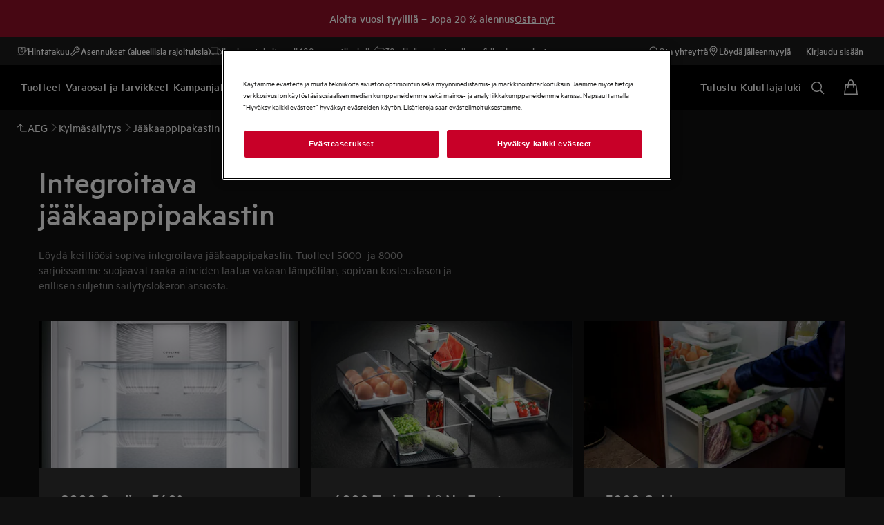

--- FILE ---
content_type: text/html; charset=utf-8
request_url: https://www.aeg.fi/kitchen/cooling/fridge-freezers/built-in-fridge-freezer/?page=1&Facet_CXLadder_FridgeFreezer_BuiltIn_AEG=6000%2520TwinTech%25C2%25AE%2520No%2520Frost
body_size: 111989
content:
<!DOCTYPE html><html lang="fi-FI" data-theme="AEG" data-correlation-id="00-0a6f5591589682bce5a7736e964a7856-2a8f68f59a65401b-01" data-page-version="1768930776724" class="js  theme-dark"><head><meta charSet="utf-8"/><meta name="viewport" content="width=device-width, initial-scale=1.0"/><meta name="theme-color" content="#FFFFFF"/><title>Integroitava jääkaappipakastin | AEG</title><meta name="next-head-count" content="4"/><meta http-equiv="X-UA-Compatible" content="IE=edge,chrome=1"/><meta charSet="utf-8"/><link rel="alternate" href="https://www.aeg.fi/kitchen/cooling/fridge-freezers/built-in-fridge-freezer/" hrefLang="x-default"/><meta name="description" content="Kalusteisiin sijoitettavat jääkaappipakastimemme sopivat jokaiseen keittiöön ja ovat apuna niin arjessa kuin juhlassakin. Lue lisää."/><meta name="robots" content="INDEX, FOLLOW"/><meta name="og:site_name" content="AEG Finland"/><meta name="og:type" content="article"/><meta name="og:title" content="Integroitava jääkaappipakastin"/><meta name="og:description" content="Kalusteisiin sijoitettavat jääkaappipakastimemme sopivat jokaiseen keittiöön ja ovat apuna niin arjessa kuin juhlassakin. Lue lisää."/><meta name="og:image" content="https://www.aeg.fi/siteassets/regional-assets/emea/nordics/product-categories/cooling/combi-fridge-freezer/aeg-combi-ff-thumbnail.jpg"/><link rel="canonical" href="https://www.aeg.fi/kitchen/cooling/fridge-freezers/built-in-fridge-freezer/"/><link type="image/x-icon" href="/siteassets/common-assets/11.-framework/favicon.png" rel="icon"/><link type="image/x-icon" href="/siteassets/common-assets/11.-framework/favicon.png" rel="shortcut icon"/><link rel="preconnect" href="https://t1-mfe.eluxcdn.com"/><link rel="preload" as="image" media="(max-width: 1199px)" imageSrcSet="https://www.aeg.fi/siteassets/common-assets/02.-product-section-updated/cx-ladder/cx-ladder-v.3/cooling/integratedbuilt-in-fridge-freezers/8000-cooling-360/aeg_integrated-fridge-freezers_8000-cooling-360_1366x768.jpg?width=190&amp;quality=70&amp;mode=crop" fetchPriority="high"/><link rel="preload" as="image" media="(min-width: 1200px) and (max-width: 767px)" imageSrcSet="https://www.aeg.fi/siteassets/common-assets/02.-product-section-updated/cx-ladder/cx-ladder-v.3/cooling/integratedbuilt-in-fridge-freezers/8000-cooling-360/aeg_integrated-fridge-freezers_8000-cooling-360_1366x768.jpg?width=380&amp;quality=70&amp;mode=crop" fetchPriority="high"/><link rel="preload" as="image" media="(min-width: 768px) and (max-width: -1px)" imageSrcSet="https://www.aeg.fi/siteassets/common-assets/02.-product-section-updated/cx-ladder/cx-ladder-v.3/cooling/integratedbuilt-in-fridge-freezers/8000-cooling-360/aeg_integrated-fridge-freezers_8000-cooling-360_1366x768.jpg?width=344&amp;quality=70&amp;mode=crop" fetchPriority="high"/><link rel="preload" as="image" media="(min-width: 0px)" imageSrcSet="https://www.aeg.fi/siteassets/common-assets/02.-product-section-updated/cx-ladder/cx-ladder-v.3/cooling/integratedbuilt-in-fridge-freezers/8000-cooling-360/aeg_integrated-fridge-freezers_8000-cooling-360_1366x768.jpg?width=288&amp;quality=70&amp;mode=crop" fetchPriority="high"/><link rel="preload" as="image" media="(max-width: 1199px)" imageSrcSet="https://www.aeg.fi/siteassets/common-assets/02.-product-section-updated/cx-ladder/cx-ladder-v.3/cooling/integratedbuilt-in-fridge-freezers/6000-twintech-no-frost/aeg_integrated-fridge-freezers_6000-twintech-no-frost_1366x768.jpg?width=190&amp;quality=70&amp;mode=crop" fetchPriority="high"/><link rel="preload" as="image" media="(min-width: 1200px) and (max-width: 767px)" imageSrcSet="https://www.aeg.fi/siteassets/common-assets/02.-product-section-updated/cx-ladder/cx-ladder-v.3/cooling/integratedbuilt-in-fridge-freezers/6000-twintech-no-frost/aeg_integrated-fridge-freezers_6000-twintech-no-frost_1366x768.jpg?width=380&amp;quality=70&amp;mode=crop" fetchPriority="high"/><link rel="preload" as="image" media="(min-width: 768px) and (max-width: -1px)" imageSrcSet="https://www.aeg.fi/siteassets/common-assets/02.-product-section-updated/cx-ladder/cx-ladder-v.3/cooling/integratedbuilt-in-fridge-freezers/6000-twintech-no-frost/aeg_integrated-fridge-freezers_6000-twintech-no-frost_1366x768.jpg?width=344&amp;quality=70&amp;mode=crop" fetchPriority="high"/><link rel="preload" as="image" media="(min-width: 0px)" imageSrcSet="https://www.aeg.fi/siteassets/common-assets/02.-product-section-updated/cx-ladder/cx-ladder-v.3/cooling/integratedbuilt-in-fridge-freezers/6000-twintech-no-frost/aeg_integrated-fridge-freezers_6000-twintech-no-frost_1366x768.jpg?width=288&amp;quality=70&amp;mode=crop" fetchPriority="high"/><link rel="preload" as="image" media="(max-width: 1199px)" imageSrcSet="https://www.aeg.fi/siteassets/common-assets/02.-product-section-updated/cx-ladder/cx-ladder-v.3/cooling/integratedbuilt-in-fridge-freezers/5000-coldsense/aeg_integrated-fridge-freezers_5000-coldsense_1366x768.jpg?width=190&amp;quality=70&amp;mode=crop" fetchPriority="high"/><link rel="preload" as="image" media="(min-width: 1200px) and (max-width: 767px)" imageSrcSet="https://www.aeg.fi/siteassets/common-assets/02.-product-section-updated/cx-ladder/cx-ladder-v.3/cooling/integratedbuilt-in-fridge-freezers/5000-coldsense/aeg_integrated-fridge-freezers_5000-coldsense_1366x768.jpg?width=380&amp;quality=70&amp;mode=crop" fetchPriority="high"/><link rel="preload" as="image" media="(min-width: 768px) and (max-width: -1px)" imageSrcSet="https://www.aeg.fi/siteassets/common-assets/02.-product-section-updated/cx-ladder/cx-ladder-v.3/cooling/integratedbuilt-in-fridge-freezers/5000-coldsense/aeg_integrated-fridge-freezers_5000-coldsense_1366x768.jpg?width=344&amp;quality=70&amp;mode=crop" fetchPriority="high"/><link rel="preload" as="image" media="(min-width: 0px)" imageSrcSet="https://www.aeg.fi/siteassets/common-assets/02.-product-section-updated/cx-ladder/cx-ladder-v.3/cooling/integratedbuilt-in-fridge-freezers/5000-coldsense/aeg_integrated-fridge-freezers_5000-coldsense_1366x768.jpg?width=288&amp;quality=70&amp;mode=crop" fetchPriority="high"/><style data-type="critical-css" id="APP_SHELL/styles/modules/Header.inline.module.scss">#skip-to-main-content{position:absolute;left:-9999px;z-index:999;opacity:0}#skip-to-main-content:focus{top:0;left:0;opacity:1}.header{position:relative;top:0;left:0;width:100%;z-index:11;display:flex;flex-direction:column}.header--full-height{position:relative;top:0;left:0;width:100%;display:flex;flex-direction:column;min-height:560px;max-height:720px;background-color:var(--sds-scrim-color-emphasis)}.header--full-height:has(.main-nav--transparent-light){background-color:var(--sds-scrim-color-subtle)}@media screen and (min-width: 768px){.header--full-height{max-height:1024px}}.header-wrapper{position:relative}.header--open-basket{z-index:20}.header__breadcrumb{background-color:var(--sds-color-background)}.mega-menu__scrim{--override-scrim--transition-duration: 0.1s;--set-scrim--height: 100dvh;visibility:hidden;bottom:0;display:none}@media screen and (min-width: 1200px){.mega-menu__scrim{--override-scrim--z-index: 11;--set-scrim--position: absolute;--set-scrim--top: 100%;--set-scrim--height: calc(100dvh - var(--height-header, 0px))}}.mega-menu__scrim--show{visibility:visible;display:block}@media screen and (min-width: 1200px){.mega-menu--sticky{--set-scrim--top: calc(100% - 48px - var(--sds-space-inset-xs));--set-scrim--height: calc(100dvh - var(--set-scrim--top) - var(--height-header, 0px))}}@media screen and (min-width: 1200px){.mega-menu--sticking{--set-scrim--top: 100%;--set-scrim--height: calc(100dvh - 100%)}} .logo svg{height:100%;width:100%} .main-nav{width:100%;position:var(--set-main-nav--position, relative);--set-main-nav__mini-basket-icon--bg-color: var(--sds-header-nav-primary-menu-item-color-normal);z-index:100}.main-nav--sticky{--set-main-nav--position: fixed;top:0}.main-nav--absolute{--set-main-nav--position: absolute;top:100%}.main-nav--transparent{--override-mini-basket-item--color: var(--sds-header-nav-secondary-color);--set-main-nav--color: var(--sds-header-nav-primary-menu-item-color-inverted);--set-main-nav--bg-color: var(--sds-header-nav-primary-color-invert);--set-main-nav__link--color: var(--sds-header-nav-primary-menu-item-color-inverted);--set-main-nav__main-logo--color: var(--header-main-logo-revert-layer);--set-main-nav__btn-menu-icon--bg-color: var(--sds-header-nav-primary-menu-item-color-inverted);--set-main-nav__mini-basket-icon--bg-color: var(--sds-header-nav-primary-menu-item-color-inverted)}.main-nav--transparent .main-nav__wrapper{--override-icon-button--icon-color: var(--sds-icon-button-color-on-ghost-invert-normal)}@media(hover: hover)and (pointer: fine){.main-nav--transparent .main-nav__wrapper:hover{--override-icon-button--icon-color: var(--sds-header-nav-primary-icon-button-normal);--override-mini-basket-item--color: var(--sds-header-nav-primary-color-default);--set-main-nav--color: var(--sds-header-nav-primary-menu-item-color-normal);--set-main-nav--bg-color: var(--sds-header-nav-primary-color-default);--set-main-nav__link--color: var(--sds-header-nav-primary-menu-item-color-normal);--set-main-nav__btn-menu-icon--bg-color: var(--sds-header-nav-primary-menu-item-color-normal);--set-main-nav__mini-basket-icon--bg-color: var(--sds-header-nav-primary-menu-item-color-normal);--set-main-nav__main-logo--color: var(--header-main-logo)}}.main-nav--transparent-light{--set-main-nav--color: var(--sds-header-nav-primary-menu-item-color-normal);--override-mini-basket-item--color: var(--sds-header-nav-primary-color-default);--set-main-nav__main-logo--color: var(--header-main-logo);--set-main-nav__btn-menu-icon--bg-color: var(--sds-header-nav-primary-menu-item-color-normal)}.main-nav--transparent-light .main-nav__wrapper{--override-icon-button--icon-color: var(--sds-header-nav-primary-icon-button-normal)}.main-nav--transparent-dark-shading::after{content:"";position:absolute;top:0;left:0;width:100%;height:100%;--set-main-nav--bg-color: var(--sds-header-nav-primary-color-invert);background:linear-gradient(180deg, rgba(0, 0, 0, 0.7) 0%, rgba(0, 0, 0, 0.5) 50%, rgba(0, 0, 0, 0) 100%);z-index:-1}.main-nav__full-width{background-color:var(--set-main-nav--bg-color, var(--sds-header-nav-primary-color-default))}@media(hover: hover)and (pointer: fine){.main-nav__full-width:hover{--set-main-nav--bg-color: var(--sds-header-nav-primary-color-default)}}.main-nav__wrapper{position:relative;display:flex;align-items:var(--a-flex-column, center);justify-content:var(--a-justify-content, space-between);font:var(--sds-font-label-emphasis-s);color:var(--set-main-nav--color, var(--sds-header-nav-primary-menu-item-color-normal));transition:background-color .3s ease-in-out;height:var(--main-nav-mobile-height)}@media screen and (min-width: 1200px){.main-nav__wrapper{height:var(--main-nav-desktop-height)}}@media screen and (max-width: 1199px){.main-nav__wrapper.container-fluid{padding-left:0;padding-right:0}}@media screen and (min-width: 1200px){.main-nav__wrapper.container-fluid{max-width:1920px;margin:0 auto}}.main-nav__heading{display:flex;align-items:var(--a-flex-column, center);justify-content:var(--a-justify-content, space-between);list-style:none;text-decoration:none;gap:var(--sds-space-inline-l);height:100%;margin-bottom:0}.main-nav__heading-wrapper{display:flex;align-items:var(--a-flex-column, center);gap:var(--sds-space-inline-s)}.main-nav__heading-label{padding:0;font:var(--set-main-nav-heading-label-font, var(--sds-font-label-emphasis-m));display:var(--set-main-nav-heading-label-display, none)}@media screen and (min-width: 1200px){.main-nav__heading-label{--set-main-nav-heading-label-font: var(--sds-font-label-emphasis-s);--set-main-nav-heading-label-display: block}}.main-nav__heading-label--mobile{--set-main-nav-heading-label-display: flex;justify-content:space-between}.main-nav__heading-content{display:inline-block;font:inherit;padding-top:var(--sds-space-inset-s);padding-bottom:var(--sds-space-inset-s);background-color:rgba(0,0,0,0);border:none;color:inherit;text-align:inherit;margin:0;margin-bottom:1px;cursor:pointer}.main-nav__heading-content:hover,.main-nav__heading-content--active{opacity:unset}@media screen and (min-width: 1200px){.main-nav__heading-content{border-bottom:var(--set-heading-content-border-bottom, var(--sds-header-nav-primary-menu-item-border-normal))}.main-nav__heading-content:hover{opacity:var(--sds-header-nav-primary-menu-item-opacity-hover);--set-heading-content-border-bottom: var(--sds-header-nav-primary-menu-item-border-selected)}.main-nav__heading-content--active{opacity:1;--set-heading-content-border-bottom: var(--sds-header-nav-primary-menu-item-border-selected)}}.main-nav__cta{display:flex;align-items:var(--a-flex-column, center)}@media screen and (min-width: 1200px){.main-nav__cta{gap:var(--sds-space-inline-xxs)}}.main-nav__cta-item--search{display:none}.main-nav__cta-item--search--hidden{display:none}@media screen and (min-width: 1200px){.main-nav__cta-item--search{display:flex}.main-nav__cta-item--search--hidden{display:none}}.main-nav__logo-wrapper{display:flex;align-items:center;justify-content:center;position:absolute;left:50%;top:50%;transform:translate(-50%, -50%);text-align:center;height:100%}.main-nav__logo{max-height:var(--main-logo-max-height, 27px);height:100%}.main-nav__logo svg path:last-child,.main-nav__logo svg g{fill:var(--set-main-nav__main-logo--color, revert-layer)}@media screen and (min-width: 1200px){.main-nav__logo{--main-logo-max-height: 33px}}.main-nav__logo--premium{width:51px;height:39px;padding:0;max-height:39px}.main-nav__logo--group{max-height:var(--main-logo-max-height-group, 38px)}@media screen and (min-width: 1200px){.main-nav__logo--group{--main-logo-max-height-group: 45px}}.main-nav__logo--group svg path,.main-nav__logo--group svg path:last-child,.main-nav__logo--group svg g{fill:var(--color-primary)}.main-nav__btn-mobile-wrapper{display:var(--btn-mobile-wrapper-display, inline-flex)}@media screen and (min-width: 1200px){.main-nav__btn-mobile-wrapper{--btn-mobile-wrapper-display: none}}.main-nav__btn-hamburger{display:flex;align-items:var(--a-flex-column, center);justify-content:var(--a-justify-content, center);flex-direction:var(--a-flex-direction, column);position:relative;padding:0;margin:0;width:var(--sds-icon-button-size-l);height:var(--sds-icon-button-size-l);background-color:rgba(0,0,0,0);border:none;cursor:pointer}.main-nav__icon-hamburger{position:absolute;width:18px;height:1px;background-color:var(--set-main-nav__btn-menu-icon--bg-color, var(--sds-header-nav-primary-menu-item-color-normal));transition:.3s ease-in-out;transition-property:background-color}.main-nav__icon-hamburger::after,.main-nav__icon-hamburger::before{content:"";position:absolute;left:0;width:18px;height:1px;background-color:var(--set-main-nav__btn-menu-icon--bg-color, var(--sds-header-nav-primary-menu-item-color-normal));transition:.3s ease-in-out;transition-property:background-color,transform}.main-nav__icon-hamburger::after{top:-6px}.main-nav__icon-hamburger::before{top:6px}.main-nav__icon-hamburger:hover{--set-main-nav__btn-menu-icon--bg-color: var(--sds-header-nav-primary-icon-button-hover)}.main-nav__icon-hamburger:active{--set-main-nav__btn-menu-icon--bg-color: var(--sds-header-nav-primary-icon-button-pressed)}.main-nav__promotion-cta{display:flex;padding:12px var(--sds-space-inset-xs);align-items:center;gap:8px;border-radius:var(--sds-radius-xl);font:var(--sds-font-label-emphasis-s);color:var(--set-promo-cta-primary-color, var(--sds-tag-color-on-deal));background-color:var(--set-promo-cta-secondary-color, var(--sds-tag-color-deal));border:1px solid var(--set-promo-cta-secondary-color)}.main-nav__promotion-cta:focus{outline:none}.main-nav__promotion-cta:focus-visible{outline-offset:0;outline:2px solid var(--sds-color-background);box-shadow:0 0 0 4px var(--sds-component-color-focus-outline)}@media screen and (min-width: 1200px){.main-nav__promotion-cta{margin:0 calc(-1*var(--sds-space-inset-xs))}}@media(hover: hover)and (pointer: fine){.main-nav__promotion-cta:hover{border:1px solid var(--set-promo-cta-primary-color)}}.main-nav__promotion-cta:active{opacity:var(--sds-header-nav-primary-menu-item-opacity-pressed)}.main-nav__promotion-cta--red{--set-promo-cta-primary-color: var(--sds-tag-color-on-deal);--set-promo-cta-secondary-color: var(--sds-tag-color-deal)}.main-nav__promotion-cta--black{--set-promo-cta-primary-color: var(--sds-tag-color-on-blackmonth);--set-promo-cta-secondary-color: var(--sds-tag-color-blackmonth)}.main-nav__promotion-cta--black-invert{--set-promo-cta-primary-color: var(--sds-tag-color-on-blackmonth);--set-promo-cta-secondary-color: var(--sds-tag-color-blackmonth)}@media screen and (min-width: 1200px){.main-nav__promotion-cta--black-invert{--set-promo-cta-primary-color: var(--sds-tag-color-blackmonth);--set-promo-cta-secondary-color: var(--sds-tag-color-on-blackmonth)}} .nav-list{display:flex;align-items:var(--a-flex-column, center);height:100%;flex-direction:var(--direction-list, column)}@media screen and (min-width: 1200px){.nav-list{--direction-list: row;gap:var(--sds-space-inline-l);height:unset}}.nav-list--left{overflow:hidden;position:relative}@media screen and (max-width: 1199px){.nav-list--left .nav-list-item{--item-animation-duration: 0.5s;position:absolute;width:100%;height:100%;top:0;left:0;display:flex;align-items:center;justify-content:center;will-change:transform,opacity;transform:translateY(-100%);opacity:0;transition:transform var(--item-animation-duration),opacity var(--item-animation-duration);z-index:100}.nav-list--left .nav-list-item--active{animation:fade-slide-up var(--item-animation-duration) linear;transform:translateY(0%);opacity:1}@keyframes fade-slide-up{0%{transform:translateY(100%);opacity:0}100%{transform:translateY(0%);opacity:1}}}.nav-list--right{margin-left:auto;display:var(--nav-list-right--display, none)}@media screen and (min-width: 1200px){.nav-list--right{--nav-list-right--display: flex}}.nav-list--mobile{display:flex;align-items:var(--a-flex-column, stretch);flex-direction:var(--a-flex-direction, column);gap:var(--sds-space-stack-m);padding:0 var(--sds-space-inset-s)}.nav-list--mobile .nav-list-item__link{padding:0}.nav-list--mobile .nav-list-item__text{font:var(--sds-link-label-font-m)}.nav-list--b2b-user{display:none}@media screen and (min-width: 1200px){.nav-list--b2b-user{display:flex;overflow:visible}}.nav-list-item{display:list-item;position:relative;z-index:1000;display:flex;align-items:var(--a-flex-column, center);height:100%}.nav-list-item--desktop-only{white-space:nowrap}@media screen and (max-width: 1199px){.nav-list-item--desktop-only{display:none !important}}.nav-list-item--mobile-only{display:flex;align-items:center;gap:var(--sds-space-inline-xs)}@media screen and (min-width: 1200px){.nav-list-item--mobile-only{display:none !important}}@media screen and (min-width: 1200px){.nav-list-item{--nav-list-item--transition: none;transform:none}}.nav-list-item__link{display:flex;align-items:var(--a-flex-column, center);gap:var(--sds-space-stack-xxs);text-decoration:var(--nav-list-item-link--text-decoration, none);color:var(--sds-text-button-color-invert-normal);background-color:rgba(0,0,0,0);border:none;cursor:pointer}.nav-list-item__link:hover{--nav-list-item-link--font: var(--sds-header-nav-secondary-menu-item-font-label-hover);--nav-list-item-link--text-decoration: underline}.nav-list-item__link:active{--nav-list-item-link--font: var(--sds-header-nav-secondary-menu-item-font-label-pressed);--nav-list-item-link--text-decoration: underline}.nav-list-item__link:focus{--nav-list-item-link--text-decoration: underline}.nav-list-item__link--disable-hover:hover,.nav-list-item__link--disable-hover:active,.nav-list-item__link--disable-hover:focus{--nav-list-item-link--text-decoration: none;cursor:default}.nav-list-item__button{height:auto;cursor:pointer}.nav-list-item__button:hover{opacity:1}.nav-list-item__button svg{width:var(--sds-text-button-icon-size-xs);height:var(--sds-text-button-icon-size-xs)}.nav-list-item__text{font:var(--sds-text-button-label-font-xs)}@media screen and (min-width: 1200px){.nav-list-item__text{max-width:250px}}.nav-list-item__icon{--set-icon-mono--height: var(--sds-text-button-icon-size-xs);--set-icon-mono--width: var(--sds-text-button-icon-size-xs);fill:currentColor}.nav-list-item__icon--reverse{transform:rotate(180deg)}.nav-list-item__dropdown-list{--dropdown-list-display: none;--dropdown-list-padding: 17px 21px;--dropdown-list-bg-color: var(--sds-header-nav-secondary-color);--dropdown-list-position: absolute;--dropdown-list-gap: 13px;display:var(--dropdown-list-display, none);position:var(--dropdown-list-position);top:calc(100% + 3px);right:3px;padding:var(--dropdown-list-padding);min-width:100%;margin:0;list-style:none;background-color:var(--dropdown-list-bg-color);border-radius:2px;box-sizing:border-box;line-height:1}.nav-list-item__dropdown-list--is-open{--dropdown-list-display: block}.nav-list-item__dropdown-list__item{padding:12px var(--sds-space-inset-xs)}@media screen and (min-width: 1200px){.nav-list-item__dropdown-list__item{padding:0}}.nav-list-item__dropdown-list__item:not(:last-child){margin-bottom:var(--dropdown-list-gap)}.nav-list-item__dropdown-list .nav-list-item__link{color:var(--set-nav-list-item__link--color, var(--sds-text-button-color-normal));padding:0;background-color:rgba(0,0,0,0);border:none;cursor:pointer}@media screen and (min-width: 1200px){.nav-list-item__dropdown-list .nav-list-item__link{--set-nav-list-item__link--color: var(--sds-text-button-color-invert-normal)}}.nav-list-item__dropdown-list .nav-list-item__text{font:var(--set-nav-list-item--text, var(--sds-link-label-font-s))}@media screen and (min-width: 768px)and (max-width: 1199px){.nav-list-item__dropdown-list .nav-list-item__text{--set-nav-list-item--text: var(--sds-link-label-font-m)}}@media screen and (max-width: 1199px){.nav-list-item__dropdown-list{--dropdown-list-display: block;--dropdown-list-padding: 0;--dropdown-list-bg-color: transparent;--dropdown-list-position: static;--dropdown-list-gap: var(--sds-space-stack-xs)}}.nav-list-item__login-button{position:relative}.nav-list-item__login-button .nav-list-item__dropdown-list{width:max-content;--dropdown-list-display: none;--dropdown-list-bg-color: var(--sds-header-nav-secondary-color);--dropdown-list-position: absolute}.nav-list-item__login-button .nav-list-item__dropdown-list .nav-list-item__link{--set-nav-list-item__link--color: var(--sds-text-button-color-invert-normal)}.nav-list-item__login-button .nav-list-item__dropdown-list--is-open{--dropdown-list-display: block}@media screen and (max-width: 1199px){.nav-list-item__login-button .nav-list-item__dropdown-list__item:not(:last-child){margin-bottom:0}}.nav-list-item__wrapper{display:flex;align-items:center}.nav-list-item__b2b-store-selector,.nav-list-item__b2b-brand-selector{--b2b-store-selector-display: none;display:var(--b2b-store-selector-display, none);position:absolute;top:100%;right:0;min-width:100%}.nav-list-item__b2b-store-selector--is-open,.nav-list-item__b2b-brand-selector--is-open{--b2b-store-selector-display: block}.nav-list-price-switcher{display:flex;align-items:var(--a-flex-column, center);gap:var(--sds-space-stack-xxs);cursor:pointer}.nav-list-price-switcher__label{font:var(--sds-font-label-xs);color:var(--sds-text-button-color-invert-normal)}.nav-list-price-switcher__text{display:flex;align-items:var(--a-flex-column, center);gap:var(--sds-space-stack-xxs)}.nav-list-price-switcher__action-menu{--override-action-menu--width: 220px;position:absolute;top:calc(100% + 3px);left:0;min-width:100%}.nav-list-price-switcher__action-menu span[class*=_icon-mono_]{color:var(--sds-color-danger-100)} .top-navigation{background-color:var(--sds-header-nav-secondary-color)}.top-navigation--mobile-hidden{display:var(--set-top-navigation--display, none)}.top-navigation__container{--top-navigation--color: var(--sds-text-button-color-invert-normal);--top-navigation--min-height: 2.5rem;--top-navigation--index: 110;height:var(--top-navigation--min-height);z-index:var(--top-navigation--index);color:var(--top-navigation--color);display:var(--top-navigation--display, block)}@media screen and (min-width: 1200px){.top-navigation__container{--top-navigation--display: flex;width:100%;height:unset;min-height:var(--top-navigation--min-height)}}@media screen and (min-width: 1200px){.top-navigation__container.container-fluid{max-width:1920px;margin:0 auto}}@media screen and (min-width: 1200px){.top-navigation{--set-top-navigation--display: block}}</style><style data-type="critical-css" id="BASKET/components/MiniBasket/MiniBasket.critical.module.scss">.mini-basket{position:relative;display:flex;align-items:var(--a-flex-column, center);justify-content:var(--a-justify-content, center)}.mini-basket__icon{--set-icon-mono--width: var(--sds-icon-button-icon-size-l);--set-icon-mono--height: var(--sds-icon-button-icon-size-l)}.mini-basket__item{position:absolute;top:0px;right:0px;height:11px;display:flex;align-items:center;justify-content:center;color:var(--override-mini-basket-item--color, var(--sds-header-nav-primary-color-default));font:var(--sds-component-badge-font-xs)}.mini-basket__item--one-digit{width:11px}.mini-basket__item--more-digits{width:14px}</style><style data-type="critical-css" id="GLOBAL/components/Breadcrumb/Breadcrumb.critical.module.scss">.appliance-breadcrumb{background-color:var(--sds-color-background);min-height:var(--set-appliance-breadcrumb--height, 40px);align-items:center}@media screen and (min-width: 768px){.appliance-breadcrumb{--set-appliance-breadcrumb--height: 48px}}.appliance-breadcrumb.container-fluid{--container-padding-vertival: var(--sds-space-inset-s);--container-padding-horizontal: var(--sds-space-inset-s)}@media screen and (min-width: 1200px){.appliance-breadcrumb.container-fluid{max-width:1920px}}</style><style data-type="critical-css" id="PLP/components/CXLadder/CXLadder.inline.module.scss">.cx-ladder{padding:var(--set-padding-top-cx-ladder, var(--sds-space-inset-s)) 0 var(--set-padding-bottom-cx-ladder, var(--sds-space-inset-m));overflow-x:hidden}@media screen and (min-width: 768px){.cx-ladder{--set-padding-bottom-cx-ladder: var(--sds-space-inset-xl)}}@media screen and (min-width: 1200px){.cx-ladder{--set-padding-bottom-cx-ladder: var(--sds-space-inset-xxl)}}.cx-ladder--full-width-variation{padding:0;margin:0}</style><style data-type="critical-css" id="PLP/components/CXLadder/CXHeader/CXHeader.inline.module.scss">.cx-header{--block--width: 343px;--desktop--content--width: 600px;--desktop--display: block;--button--position: relative;--button--left: 45%;--button--width: 184px;--button--height: 16px;--button--text--alignment: right;--button--background-image: linear-gradient( to right, rgba(255, 255, 255, 0.2) 10%, rgba(255, 255, 255, 1) 60%, rgba(255, 255, 255, 1) 100% )}@media screen and (min-width: 768px){.cx-header__category-text{width:100%}}@media screen and (min-width: 1200px){.cx-header__category-text{width:100%;max-width:973px}}@media screen and (min-width: 1920px){.cx-header__category-text{max-width:100%}}.cx-header__category-title{width:var(--block--width);color:var(--sds-color-on-background-100);font:var(--sds-font-heading-l);margin-bottom:var(--sds-space-stack-xs);margin-top:var(--sds-space-stack-xs)}@media screen and (min-width: 768px){.cx-header__category-title{width:var(--block--width);color:var(--sds-color-on-background-100);font:var(--sds-font-display-xs);margin-bottom:var(--sds-space-stack-m)}}@media screen and (min-width: 1200px){.cx-header__category-title{font:var(--sds-font-display-s)}}.cx-header__category-content--desktop{display:none}@media screen and (min-width: 768px){.cx-header__category-content--desktop{width:var(--desktop--content--width);display:var(--desktop--display);color:var(--sds-color-on-background-300);font:var(--sds-font-body-s)}}.cx-header__category-content--mobile{color:var(--sds-color-on-background-300);font:var(--sds-font-body-xs)}@media screen and (min-width: 768px){.cx-header__category-content--mobile{display:none}}.cx-header__paragraph{-webkit-line-clamp:2;-webkit-box-orient:vertical;overflow:hidden;display:-webkit-box;margin-top:0;margin-bottom:0}.cx-header__read-more-button{margin-top:-16px;position:sticky;left:100%;width:var(--button--width);height:var(--button--height);color:var(--sds-text-button-color-normal);font:var(--sds-text-button-label-font-xs);text-align:var(--button--text--alignment);background:linear-gradient(to left, var(--sds-color-background) 60%, transparent)}.cx-header__read-less-button{margin-top:8px;position:sticky;left:100%;width:var(--button--width);color:var(--sds-text-button-color-normal);font:var(--sds-text-button-label-font-xs);text-align:var(--button--text--alignment);height:var(--button--height)}.cx-header__span-tag{position:var(--button--position);bottom:31%;color:var(--sds-text-button-color-normal);font:var(--sds-text-button-label-font-xs)}.cx-header__icon-mono{position:var(--button--position);top:26%;color:var(--sds-text-button-color-normal);margin-left:var(--sds-text-button-gap)}.cx-header__container-block{margin:0px var(--sds-space-inset-xs)}@media screen and (min-width: 768px){.cx-header__container-block{margin:0px var(--sds-space-inset-m)}}@media screen and (min-width: 1200px){.cx-header__container-block{max-width:1168px;margin:auto}}@media only screen and (min-width: 2000px){.cx-header__container-block{max-width:1920px}}</style><style data-type="critical-css" id="PLP/components/CXLadder/CXLadderSlider/CXLadderSlider.inline.module.scss">.cx-ladder-slider{margin:var(--sds-component-icon-size-m) auto auto}@media screen and (min-width: 768px){.cx-ladder-slider{max-width:1168px;margin:var(--sds-space-stack-m);overflow:hidden}}@media only screen and (min-width: 1024px){.cx-ladder-slider{padding-left:var(--sds-space-inset-m);padding-right:var(--sds-space-inset-m);margin-top:0}}@media screen and (min-width: 1200px){.cx-ladder-slider{margin:auto;overflow:hidden;padding-left:0;padding-right:0}}@media only screen and (min-width: 2000px){.cx-ladder-slider{max-width:1920px}}@media only screen and (min-width: 1024px){.cx-ladder-slider--with-navigation{margin-top:-48px}}@media only screen and (min-width: 1024px){.cx-ladder-slider__top{display:flex}}.cx-ladder-slider__tabline{--set-tab-line--pagination-margin-top: 0}@media screen and (min-width: 768px){.cx-ladder-slider__tabline{--set-tab-line--pagination-margin-right: var(--sds-space-inset-m);--set-tab-line--pagination-margin-left: var(--sds-space-inset-m)}}@media only screen and (min-width: 1024px){.cx-ladder-slider__tabline{display:none}}.cx-ladder-slider .swiper-container{overflow:hidden}.cx-ladder-slider__wrapper{width:100%}@media only screen and (min-width: 1024px){.cx-ladder-slider__wrapper{margin-top:var(--sds-space-stack-m)}}.cx-ladder-slider__wrapper.swiper-wrapper{display:grid;grid-auto-flow:column;grid-template-rows:repeat(5, max-content)}@media only screen and (min-width: 1024px){.cx-ladder-slider__wrapper.swiper-wrapper{grid-template-columns:repeat(3, 1fr)}}@media only screen and (min-width: 2000px){.cx-ladder-slider__wrapper.swiper-wrapper{grid-template-columns:repeat(5, 1fr)}}.cx-ladder-slider__navigation{display:none}@media only screen and (min-width: 1024px){.cx-ladder-slider__navigation{align-items:center;margin-left:auto}}@media only screen and (min-width: 1024px){.cx-ladder-slider__navigation--active{display:inline-flex}}.cx-ladder-slider__previous,.cx-ladder-slider__next{cursor:pointer}.cx-ladder-slider__count{font:var(--sds-font-label-m);color:var(--sds-color-on-background-100);padding:0 var(--sds-space-inline-s)}.cx-ladder-slider__slide,.cx-ladder-slider__slide.swiper-slide{flex-shrink:0;height:auto;width:288px;padding-left:var(--sds-space-inset-xxxs);padding-right:var(--sds-space-inset-xxxs);display:grid;grid-template-rows:subgrid;grid-row:span 5}.cx-ladder-slider__slide:first-child,.cx-ladder-slider__slide.swiper-slide:first-child{padding-left:var(--sds-space-inset-xs);box-sizing:content-box}.cx-ladder-slider__slide:last-child,.cx-ladder-slider__slide.swiper-slide:last-child{padding-right:0}@media screen and (min-width: 768px){.cx-ladder-slider__slide,.cx-ladder-slider__slide.swiper-slide{width:344px;padding-left:var(--sds-space-inset-xxs);padding-right:var(--sds-space-inset-xxs)}.cx-ladder-slider__slide:first-child,.cx-ladder-slider__slide.swiper-slide:first-child{padding-left:var(--sds-space-inset-m)}}@media only screen and (min-width: 1024px){.cx-ladder-slider__slide,.cx-ladder-slider__slide.swiper-slide{padding-left:0;padding-right:0;margin-right:16px}.cx-ladder-slider__slide:first-child,.cx-ladder-slider__slide.swiper-slide:first-child{padding-left:0;box-sizing:border-box}.cx-ladder-slider__slide:last-child,.cx-ladder-slider__slide.swiper-slide:last-child{padding-right:0;margin-right:0}}@media screen and (min-width: 1200px){.cx-ladder-slider__slide,.cx-ladder-slider__slide.swiper-slide{width:378.6666666667px}}@media only screen and (min-width: 2000px){.cx-ladder-slider__slide,.cx-ladder-slider__slide.swiper-slide{width:371.2px}}</style><style data-type="critical-css" id="PLP/components/CXLadder/CXLadderCard/CXLadderCard.inline.module.scss">.cx-ladder-card{display:grid;grid-template-rows:subgrid;grid-row:span 5;height:100%;cursor:pointer;border-radius:var(--sds-radius-xs);background-color:var(--sds-color-surface-200);width:100%;overflow:hidden}.cx-ladder-card--ecoline{background-color:var(--sds-color-vis-eco-200)}.cx-ladder-card__picture-container{display:flex;min-height:162px;max-height:162px;overflow:hidden}@media screen and (min-width: 768px){.cx-ladder-card__picture-container{min-height:194px;max-height:194px}}@media screen and (min-width: 1200px){.cx-ladder-card__picture-container{min-height:214px;max-height:214px}}.cx-ladder-card__picture-container img{border-radius:var(--sds-tag-l-border-radius) var(--sds-tag-l-border-radius) 0 0;object-fit:cover;width:100%;height:100%}.cx-ladder-card__d2c-tag{position:absolute;top:var(--sds-space-inset-xs);left:var(--sds-space-inset-xs)}.cx-ladder-card__title{font:var(--sds-font-heading-xs);margin-bottom:var(--sds-space-stack-xs)}@media screen and (min-width: 768px){.cx-ladder-card__title{font:var(--sds-font-heading-s);margin-bottom:var(--sds-space-stack-m)}}@media screen and (min-width: 1200px){.cx-ladder-card__title{font:var(--sds-font-heading-m)}}.cx-ladder-card--ecoline .cx-ladder-card__title{display:flex;align-items:var(--a-flex-column, revert);justify-content:var(--a-justify-content, revert);flex-direction:var(--a-flex-direction, row);gap:var(--sds-space-inline-xs)}.cx-ladder-card__content{font:var(--sds-font-body-xs);-webkit-line-clamp:3;-webkit-box-orient:vertical;overflow:hidden;display:-webkit-box;min-height:54px;margin-bottom:var(--sds-space-inset-s)}@media screen and (min-width: 768px){.cx-ladder-card__content{font:var(--sds-font-body-s);-webkit-line-clamp:4;min-height:84px}}@media screen and (min-width: 1200px){.cx-ladder-card__content{margin-bottom:var(--sds-space-inset-m)}}.cx-ladder-card__content-container{padding-top:var(--sds-space-inset-s);padding-bottom:var(--sds-space-inset-xs);padding-left:var(--sds-space-inset-xs);padding-right:var(--sds-space-inset-xs);color:var(--sds-color-on-surface-100);display:grid;grid-template-rows:subgrid;grid-row:span 4}@media screen and (min-width: 768px){.cx-ladder-card__content-container{padding:var(--sds-space-inset-s)}}@media screen and (min-width: 1200px){.cx-ladder-card__content-container{padding:var(--sds-space-inset-m)}}.cx-ladder-card--ecoline .cx-ladder-card__content-container{color:var(--sds-color-vis-on-eco-500)}.cx-ladder-card__content-body{margin-bottom:var(--sds-space-inset-s)}@media screen and (min-width: 1200px){.cx-ladder-card__content-body{margin-bottom:var(--sds-space-inset-m)}}.cx-ladder-card__features-container{margin-bottom:var(--sds-space-inset-s);display:flex;min-height:var(--sds-space-inset-s);column-gap:var(--sds-space-inline-xs)}@media screen and (min-width: 768px){.cx-ladder-card__features-container{column-gap:var(--sds-space-inline-s)}}@media screen and (min-width: 1200px){.cx-ladder-card__features-container{margin-bottom:var(--sds-space-inset-m)}}.cx-ladder-card__feature-padding{width:var(--sds-component-icon-size-m);height:var(--sds-component-icon-size-m)}[data-theme=AEG] .cx-ladder-card__feature-padding{filter:brightness(0) invert(1)}.cx-ladder-card--ecoline .cx-ladder-card__feature-padding{filter:brightness(0) invert(1)}.cx-ladder-card__feature{position:relative;height:var(--sds-component-icon-size-m)}.cx-ladder-card__feature--asterisk{position:absolute;top:-14px;right:-4px;color:var(--sds-color-on-surface-100);font:var(--sds-font-body-emphasis-l)}.cx-ladder-card--ecoline .cx-ladder-card__feature--asterisk{color:var(--sds-color-vis-on-eco-500)}.cx-ladder-card__tooltip{--override-tooltip-content--max-width: calc(100vw - 150px)}@media screen and (min-width: 768px){.cx-ladder-card__tooltip{--override-tooltip-content--max-width: 240px}}.cx-ladder-card__buttons-container{display:flex;justify-content:space-between;column-gap:var(--sds-space-inline-xs);row-gap:var(--sds-space-inline-m);flex-wrap:wrap}.cx-ladder-card--ecoline .cx-ladder-card__show-all-cta{color:var(--sds-color-vis-eco-100)}.cx-ladder-card__show-all-cta div{max-width:12ch}@media screen and (min-width: 768px){.cx-ladder-card__show-all-cta div{max-width:19ch}}</style><style data-type="critical-css" id="PLP/components/ProductListing/ProductListingCSR/Skeleton/Skeleton.inline.module.scss">.skeleton-product-listing__product-grid-container{display:flex;width:100%;max-width:1920px;margin-left:auto;margin-right:auto;background-color:var(--sds-color-surface-400)}@media screen and (min-width: 768px){.skeleton-product-listing__selected-facets{display:none}}.skeleton-product-listing__filters{display:none}@media screen and (min-width: 768px){.skeleton-product-listing__filters{display:flex}}</style><style data-type="critical-css" id="PLP/components/ProductListing/ProductListingCSR/sSkeleton/Header/Header.inline.module.scss">.skeleton-product-grid-header{width:100%;display:flex;justify-content:space-between;align-items:center;position:relative;background-color:var(--sds-color-surface-100);box-shadow:8px 0px #fff,-8px 0px #fff,0px 4px 7px -5px rgba(0,0,0,.5);padding:var(--sds-space-inset-xs);z-index:11}@media only screen and (min-width: 846px){.skeleton-product-grid-header{position:sticky;top:0;max-width:1920px;margin-left:auto;margin-right:auto;padding:var(--sds-space-inset-s)}}.skeleton-product-grid-header__left,.skeleton-product-grid-header__right{display:flex;align-items:center;gap:var(--sds-space-inline-xxs)}@media screen and (min-width: 768px){.skeleton-product-grid-header__right--mobile{display:none}}.skeleton-product-grid-header__right--desktop{display:none}@media screen and (min-width: 768px){.skeleton-product-grid-header__right--desktop{display:flex}}.skeleton-product-grid-header__total-results{display:none}@media screen and (min-width: 768px){.skeleton-product-grid-header__total-results{display:flex}}</style><style data-type="critical-css" id="PLP/components/ProductListing/ProductListingCSR/Skeleton/SelectedFacets/SelectedFacets.inline.module.scss">.skeleton-selected-facets{display:flex;align-items:center;justify-content:space-between;padding:var(--sds-space-inset-xxs);background-color:var(--sds-color-surface-400)}</style><style data-type="critical-css" id="PLP/components/ProductListing/ProductListingCSR/Skeleton/Filters/Filters.inline.module.scss">.skeleton-filters{display:none;background-color:var(--sds-color-surface-100);padding-right:var(--sds-space-inset-s);padding-bottom:var(--sds-space-inset-xxl);padding-left:var(--sds-space-inset-s)}@media only screen and (min-width: 846px){.skeleton-filters{display:block;width:340px}}.skeleton-filters__facet{display:flex;align-items:center;justify-content:space-between;border-bottom:1px solid var(--sds-color-on-surface-500);padding:12px 0}</style><style data-type="critical-css" id="PLP/components/ProductListing/ProductListingCSR/Skeleton/ProductGrid/ProductGrid.inline.module.scss">.skeleton-product-grid{width:100%;display:grid;padding:var(--sds-space-inset-xxs) var(--sds-space-inset-xxxs);grid-template-columns:repeat(auto-fit, minmax(280px, 1fr))}</style><style data-type="critical-css" id="PLP/components/ProductListing/ProductListingCSR/Skeleton/ProductGrid/ProductCard/ProductCard.inline.module.scss">.skeleton-plp-product-card{--card-padding: var(--sds-space-inset-xs);position:relative;width:calc(100% - var(--sds-space-inset-xxs));margin:var(--sds-space-inset-none) var(--sds-space-inset-xxxs) var(--sds-space-inset-xxs) var(--sds-space-inset-xxxs);background:var(--sds-color-surface-500);border-radius:var(--sds-radius-xs);padding:var(--sds-space-inset-xs)}@media screen and (min-width: 768px){.skeleton-plp-product-card__name-wrapper-mobile{display:none}}.skeleton-plp-product-card__name-wrapper-desktop{display:none}@media screen and (min-width: 768px){.skeleton-plp-product-card__name-wrapper-desktop{display:block}}.skeleton-plp-product-card__rating{width:auto}@media screen and (min-width: 768px){.skeleton-plp-product-card__rating{width:200px}}.skeleton-plp-product-card__name{width:auto;margin-bottom:var(--sds-space-inline-xxs)}.skeleton-plp-product-card__top{display:flex;flex-direction:column}@media only screen and (max-width: 568px){.skeleton-plp-product-card__top{flex-direction:row;align-items:center;gap:var(--sds-space-inline-m)}}.skeleton-plp-product-card__model-id{margin-bottom:var(--sds-space-stack-s)}.skeleton-plp-product-card__image-container{--override-picture--display: block;display:flex;align-items:var(--a-flex-column, center);justify-content:var(--a-justify-content, center);margin:18px auto var(--sds-space-stack-s);position:relative;height:100px;width:100px}@media screen and (min-width: 768px){.skeleton-plp-product-card__image-container{height:233px;width:233px}}@media screen and (min-width: 1200px){.skeleton-plp-product-card__image-container{height:222px;width:222px}}@media screen and (min-width: 1920px){.skeleton-plp-product-card__image-container{height:188px;width:188px}}.skeleton-plp-product-card__info{display:flex;flex-direction:var(--a-flex-direction, column);flex:1;padding-top:var(--sds-space-inset-xxxs)}@media screen and (min-width: 768px){.skeleton-plp-product-card__info{margin-bottom:var(--sds-space-stack-s)}}.skeleton-plp-product-card__hygienic-factors{margin-bottom:var(--sds-space-stack-s)}.skeleton-plp-product-card__features{display:flex;align-items:var(--a-flex-column, center);justify-content:var(--a-justify-content, space-between);margin-bottom:var(--sds-space-stack-s)}.skeleton-plp-product-card__transactional{display:flex;justify-content:space-between;margin-bottom:var(--sds-space-stack-s)}.skeleton-plp-product-card__transactional:last-child{margin-bottom:var(--sds-space-stack-s)}</style><style data-type="critical-css" id="GLOBAL/components/FullWidthBlock/FullWidthBlock.critical.module.scss">.full-width-block{position:relative;--set-full-width-block--background-display--compact: none;--set-full-width-block--container-justify-content--normal: flex-end;--set-full-width-block--container-justify-content--left: flex-end;--set-full-width-block--container-padding: var(--sds-space-inset-s) var(--sds-space-inset-s) var(--sds-space-inset-m);--set-full-width-block--color--normal: var(--sds-color-vis-on-gradient-100);--set-full-width-block--heading-font--normal: var(--sds-font-heading-m);--set-full-width-block--heading-font--compact: var(--sds-font-heading-l);--set-full-width-block--description-font: var(--sds-font-body-s);--set-full-width-block--content-padding: 0;--set-full-width-block--content-max-width: none;--set-full-width-block--content-max-width--normal: none;--set-full-width-block--content-max-width--center: none}.full-width-block--left,.full-width-block--center{--set-full-width-block--background-display: block;--set-full-width-block--color: var(--set-full-width-block--color--normal, var(--sds-color-vis-on-gradient-100));--set-full-width-block--heading-font: var(--set-full-width-block--heading-font--normal, var(--sds-font-heading-m))}.full-width-block--left,.full-width-block--compact{--set-full-width-block--content-max-width: var(--set-full-width-block--content-max-width--normal, none)}.full-width-block--center,.full-width-block--compact{--set-full-width-block--container-justify-content: var(--set-full-width-block--container-justify-content--normal, flex-end)}.full-width-block--left{--set-full-width-block--container-justify-content: var(--set-full-width-block--container-justify-content--left, flex-end)}.full-width-block--center{--set-full-width-block--content-align-items: center;--set-full-width-block--content-text-align: center;--set-full-width-block--content-max-width: var(--set-full-width-block--content-max-width--center, none)}.full-width-block--compact{background-color:var(--sds-color-background);--set-full-width-block--container-min-height: auto;--set-full-width-block--background-display: var(--set-full-width-block--background-display--compact, none);--set-full-width-block--color: var(--sds-color-on-background-100);--set-full-width-block--heading-font: var(--set-full-width-block--heading-font--compact, var(--sds-font-heading-l))}@media screen and (max-width: 767px){.full-width-block--compact{--set-full-width-block--fade-content: none;--set-full-width-block--container-padding--compact: var(--sds-space-inset-l) var(--sds-space-inset-xs) var(--sds-space-inset-xl)}}.full-width-block--compact .full-width-block__container{background:none}@media screen and (max-width: 767px){.full-width-block--compact .full-width-block__container{margin-top:var(--sds-space-inset-xxs)}}@media screen and (max-width: 767px){.full-width-block--compact .full-width-block__description{position:relative;display:flex;flex-direction:column;gap:var(--sds-space-stack-s)}.full-width-block--compact .full-width-block__description .full-width-block__content-read-more{position:absolute;bottom:0;right:0;line-height:inherit}.full-width-block--compact .full-width-block__description .full-width-block__content-read-more>*{z-index:1;line-height:inherit}.full-width-block--compact .full-width-block__description .full-width-block__content-read-more::before{content:"";position:absolute;right:0;bottom:0;width:200%;height:100%;background:linear-gradient(270deg, var(--sds-color-background) 49.7%, rgba(255, 255, 255, 0) 100%);z-index:0}.full-width-block--compact .full-width-block__description--expanded .full-width-block__content-read-more{position:unset;align-self:flex-end}.full-width-block--compact .full-width-block__description--expanded .full-width-block__content-read-more:before{content:none}}.full-width-block--compact .full-width-block__background--video+.full-width-block__container,.full-width-block--compact .full-width-block__background--image+.full-width-block__container{--set-full-width-block--color: var(--sds-color-vis-on-gradient-100);background:var(--sds-scrim-color-subtle);position:relative}.full-width-block--compact .full-width-block__cta{margin-top:var(--sds-space-inset-xs)}@media screen and (max-width: 767px){.full-width-block--compact .full-width-block__cta{margin-top:var(--sds-space-inset-xxs)}}.full-width-block--fade .full-width-block__content{z-index:2}.full-width-block--fade::before{content:var(--set-full-width-block--fade-content, "");position:absolute;top:0;right:0;bottom:0;left:0;background-color:#000;opacity:var(--sds-opacity-container-100);z-index:1}.full-width-block__background{position:absolute;display:var(--set-full-width-block--background-display, block);width:100%;height:100%}.full-width-block__background--video{object-fit:cover}.full-width-block__background--image{background-size:cover;background-position:center}.full-width-block__background--image .picture-img{width:100%;height:100%;object-fit:cover}.full-width-block__container{display:flex;align-items:var(--a-flex-column, center);justify-content:var(--a-justify-content, var(--set-full-width-block--container-justify-content, flex-end));flex-direction:var(--a-flex-direction, column);width:100%;height:100%;min-height:var(--set-full-width-block--container-min-height, 600px);gap:var(--sds-space-inset-s);padding:var(--set-full-width-block--container-padding--compact, var(--set-full-width-block--container-padding, var(--sds-space-inset-s) var(--sds-space-inset-s) var(--sds-space-inset-m)));background:linear-gradient(180deg, var(--color-vis-gradient-stops-transparent, rgba(0, 0, 0, 0)) 0%, var(--color-vis-gradient-stops-200, rgba(0, 0, 0, 0.7)) 70%)}.full-width-block__content{display:flex;align-items:var(--a-flex-column, var(--set-full-width-block--content-align-items, flex-start));justify-content:var(--a-justify-content, center);flex-direction:var(--a-flex-direction, column);position:relative;width:100%;max-width:1168px;padding:var(--set-full-width-block--content-padding, 0);margin:0 auto;gap:var(--sds-space-stack-s);align-self:stretch}.full-width-block__content-icon{color:var(--sds-color-vis-on-gradient-100);width:56px;height:56px;--set-icon-mono--width: 56px;--set-icon-mono--height: 56px}.full-width-block__content-heading,.full-width-block__content-description{color:var(--set-full-width-block--color, var(--sds-color-vis-on-gradient-100));text-align:var(--set-full-width-block--content-text-align, left);max-width:var(--set-full-width-block--content-max-width, none)}.full-width-block__content-heading{font:var(--set-full-width-block--heading-font, var(--sds-font-heading-m));margin:0}.full-width-block__content-description{font:var(--set-full-width-block--description-font, var(--sds-font-body-s))}.full-width-block--compact .full-width-block__content-description--truncate{display:-webkit-box;-webkit-line-clamp:var(--set-dynamic-text-ellipsis--line, 3);-webkit-box-orient:vertical;overflow:hidden;text-align:left}@media screen and (max-width: 767px){.full-width-block .full-width-block__content-description--truncate{display:-webkit-box;-webkit-line-clamp:var(--set-dynamic-text-ellipsis--line, 3);-webkit-box-orient:vertical;overflow:hidden;text-align:left}}.full-width-block__content-description p{margin:0}.full-width-block__content-description a{text-decoration:underline}@media screen and (max-width: 767px){.full-width-block--left .full-width-block__content-read-more,.full-width-block--center .full-width-block__content-read-more{padding-bottom:var(--sds-space-inset-xs)}}.full-width-block__description{display:contents}.full-width-block__cta{margin-top:var(--sds-space-inset-xs)}@media screen and (min-width: 768px){.full-width-block{--set-full-width-block--background-display--compact: block;--set-full-width-block--container-justify-content--normal: flex-end;--set-full-width-block--container-justify-content--left: center;--set-full-width-block--container-padding: var(--sds-space-inset-xxl) 0;--set-full-width-block--color--normal: var(--sds-color-vis-on-gradient-100);--set-full-width-block--heading-font--normal: var(--sds-font-display-xs);--set-full-width-block--heading-font--compact: var(--sds-font-display-xs);--set-full-width-block--description-font: var(--sds-font-body-m);--set-full-width-block--content-padding: 0 var(--sds-space-inset-l);--set-full-width-block--content-max-width--normal: 415px;--set-full-width-block--content-max-width--center: 600px}}@media screen and (min-width: 1200px){.full-width-block{--set-full-width-block--background-display--compact: block;--set-full-width-block--container-justify-content--normal: flex-end;--set-full-width-block--container-justify-content--left: center;--set-full-width-block--container-padding: var(--sds-space-inset-xxl) 0;--set-full-width-block--color--normal: var(--sds-color-vis-on-gradient-100);--set-full-width-block--heading-font--normal: var(--sds-font-display-xs);--set-full-width-block--heading-font--compact: var(--sds-font-display-xs);--set-full-width-block--description-font: var(--sds-font-body-m);--set-full-width-block--content-padding: 0;--set-full-width-block--content-max-width--normal: 415px;--set-full-width-block--content-max-width--center: 600px}}</style><style data-type="critical-css" id="APP_SHELL/styles/modules/Footer.inline.module.scss">.footer{background:var(--sds-footer-color-normal);color:var(--sds-link-color-invert-normal);padding:var(--footer--padding-top, var(--sds-footer-s-padding-top)) 0 var(--footer--padding-bottom, var(--sds-footer-s-padding-bottom))}@media screen and (min-width: 1200px){.footer{--footer--padding-top: var(--sds-footer-l-padding-top);--footer--padding-bottom: var(--sds-footer-l-padding-bottom);--footer__column-title--font: var(--sds-footer-menu-title-label-font-l);--footer__column-title--cursor: default;--footer__column-title--min-height: var(--footer__column-title-sm--min-height, 80px);--footer__column-list--height: auto;--footer__column--border-bottom: none}}@media screen and (min-width: 768px){.footer{--footer__top--margin-bottom: calc(var(--sds-footer-m-item-spacing) - var(--sds-footer-s-horizontal-padding));--footer__column-title-sm--min-height: 0;--footer__partner--margin-top: var(--sds-footer-m-item-spacing);--footer__bottom--margin-top: var(--sds-footer-m-item-spacing);--footer__bottom--flex-direction: row;--footer__bottom-display--align-items: flex-end}}.footer__container{display:flex;flex-direction:var(--a-flex-direction, column);gap:var(--set-footer-item-spacing, var(--sds-footer-s-item-spacing))}@media screen and (min-width: 1200px){.footer__container{--set-footer-item-spacing: var(--sds-footer-m-item-spacing)}}.footer__top{display:var(--footer__top-display--flex, flex);align-items:var(--footer__top-display--align-items, center);justify-content:var(--footer__top-display--justify-content, space-between)}.footer__logo-image{width:auto;vertical-align:middle}.footer__breadcrumb{list-style:none;margin:0;padding:0}.footer__breadcrumb--item{padding-right:30px;position:relative;display:inline-block;margin:7px 0;font-size:16px;line-height:1}.footer__breadcrumb--item:not(:last-child)::after{transform:translateY(-50%) rotate(-45deg);border-right:1px solid var(--footer-breadcrumb-item--border-color);border-bottom:1px solid var(--footer-breadcrumb-item--border-color);content:"";right:14px;width:8px;height:8px;position:absolute;top:50%}.footer__breadcrumb--link{border:none;display:block;color:var(--color-white);text-decoration:var(--footer-link--text-decoration, none)}.footer__breadcrumb--link:hover{--footer-link--text-decoration: underline;text-decoration-color:var(--color-white)}@media screen and (min-width: 1200px){.footer__navigation{--grid-layout-gap: var(--sds-footer-m-horizontal-padding);--grid-column-count: 5;--grid-item--min-width: 110px;--gap-count: calc(var(--grid-column-count) - 1);--total-gap-width: calc(var(--gap-count) * var(--grid-layout-gap));--grid-item--max-width: calc((100% - var(--total-gap-width)) / var(--grid-column-count));display:grid;grid-template-columns:repeat(auto-fill, minmax(max(var(--grid-item--min-width), var(--grid-item--max-width)), 1fr));gap:var(--grid-layout-gap)}}.footer__column{--footer__column-arrow--size: 17px;border-bottom:var(--footer__column--border-bottom, 1px solid var(--sds-footer-accordion-color-border))}.footer__column-title{display:var(--footer__column-display--flex, flex);align-items:var(--footer__column-display--align-items, center);justify-content:var(--footer__column-display--justify-content, space-between);padding:var(--sds-footer-s-horizontal-padding) 0;gap:var(--sds-footer-s-horizontal-padding);font:var(--footer__column-title--font, var(--sds-font-label-m));min-height:var(--footer__column-title--min-height, 72px);color:var(--sds-footer-menu-title-color-normal);cursor:var(--footer__column-title--cursor, pointer);margin:0}.footer__column-title svg{width:var(--footer__column-arrow--size);height:var(--footer__column-arrow--size);transform:rotate(var(--footer__column-title-svg--transform, -180deg))}.footer__column-list{list-style:none;margin:0;padding:0;display:var(--footer-list-display--flex, flex);flex-direction:var(--footer-list-display--flex-direction, column);gap:12px;height:var(--footer__column-list--height, 0);overflow:hidden;transition:.3s ease height;will-change:height;margin-bottom:var(--footer__column-list--margin-bottom)}.footer__column.is-active{--footer__column-list--height: auto;--footer__column-list--margin-bottom: var(--sds-space-stack-m);--footer__column-title-svg--transform: 0}.footer__column-link{color:var(--sds-footer-menu-item-color-normal);text-decoration:var(--footer-link--text-decoration, none);font:var(--footer__list-item-link--font, var(--sds-footer-menu-item-label-font-normal))}.footer__column-link:hover{--footer-link--text-decoration: underline}.footer__partner{display:var(--footer__partner-display--flex, flex);align-items:var(--footer__partner-display--align-items, center);flex-wrap:wrap;gap:var(--sds-space-inline-m)}.footer__partner-item-image .picture-img{width:auto;height:var(--footer-partner-image-height, 20px)}@media screen and (min-width: 1200px){.footer__partner-item-image .picture-img{--footer-partner-image-height: 24px}}.footer__bottom{display:var(--footer__bottom-display--flex, flex);align-items:var(--footer__bottom-display--align-items, flex-start);justify-content:var(--footer__bottom-display--justify-content, space-between);flex-direction:var(--footer__bottom--flex-direction, column);gap:var(--sds-space-stack-l)}.footer__disclaimer{font:var(--sds-font-body-s);color:var(--color-light-slate-grey)}.footer__legal{display:var(--footer__legal-display--flex, flex);align-items:var(--footer__legal-display--align-items, center);gap:var(--sds-space-inline-s) var(--sds-space-inline-m);font:var(--set-footer-legal-font, var(--sds-link-label-font-m));flex-wrap:wrap}@media screen and (min-width: 1200px){.footer__legal{--set-footer-legal-font: var(--sds-link-label-font-l)}}.footer__legal-link{text-decoration:var(--footer__legal-link--text-decoration, underline)}.footer__legal-link:hover{--footer__legal-link--text-decoration: none}</style><style data-type="critical-css" id="_icon-mono_vyc0z_1">._icon-mono_vyc0z_1{--private-icon-mono--width: 24px;--private-icon-mono--height: 24px;display:inline-flex;width:var(--set-icon-mono--width, var(--private-icon-mono--width));height:var(--set-icon-mono--height, var(--private-icon-mono--height))}._icon-mono__svg_vyc0z_8{width:100%;height:100%}._icon-mono__svg_vyc0z_8 svg{display:block;width:100%;height:100%;fill:currentColor}._icon-mono__chevron_vyc0z_18{display:flex;align-items:var(--a-flex-column, center);justify-content:var(--a-justify-content, center);width:100%;height:100%;position:relative}._icon-mono__chevron_vyc0z_18:after{content:"";position:absolute;width:50%;height:50%}._icon-mono__chevron--up_vyc0z_32:after{border-top:1px solid currentColor;border-left:1px solid currentColor;transform:translateY(25%) rotate(45deg)}._icon-mono__chevron--down_vyc0z_37:after{border-bottom:1px solid currentColor;border-right:1px solid currentColor;transform:translateY(-25%) rotate(45deg)}._icon-mono__chevron--left_vyc0z_42:after{border-bottom:1px solid currentColor;border-left:1px solid currentColor;transform:translate(25%) rotate(45deg)}._icon-mono__chevron--right_vyc0z_47:after{border-top:1px solid currentColor;border-right:1px solid currentColor;transform:translate(-25%) rotate(45deg)}</style><style data-type="critical-css" id="_icon-button_1u3th_1">._icon-button_1u3th_1{display:flex;align-items:var(--a-flex-column, center);justify-content:var(--a-justify-content, center);cursor:pointer;box-sizing:border-box;margin:0;width:var(--set-icon-button--size, var(--sds-icon-button-size-xs));min-width:var(--set-icon-button--size, var(--sds-icon-button-size-xs));height:var(--set-icon-button--size, var(--sds-icon-button-size-xs));min-height:var(--set-icon-button--size, var(--sds-icon-button-size-xs));padding:0;background-color:var(--set-icon-button--bg-color, var(--sds-icon-button-color-emphasis-normal));border:none;border-radius:var(--set-icon-button--border-radius, var(--sds-icon-button-radius-emphasis));color:var(--override-icon-button--icon-color, var(--set-icon-button--icon-color, var(--sds-icon-button-color-on-emphasis-normal)))}._icon-button_1u3th_1:focus{outline:none}._icon-button_1u3th_1:focus-visible{outline-offset:0;outline:2px solid var(--sds-color-background);box-shadow:0 0 0 4px var(--sds-component-color-focus-outline)}@media(forced-colors:active){._icon-button_1u3th_1{border:1px solid ButtonText}}._icon-button__icon_1u3th_32{--set-icon-mono--width: var(--set-icon-button--svg-size, var(--sds-icon-button-icon-size-xs));--set-icon-mono--height: var(--set-icon-button--svg-size, var(--sds-icon-button-icon-size-xs))}@media(hover:hover)and (pointer:fine){._icon-button_1u3th_1:hover{background-color:var(--set-icon-button--bg-color-hover, var(--sds-icon-button-color-emphasis-normal));color:var(--override-icon-button--icon-color-hover, var(--set-icon-button--icon-color-hover, var(--set-icon-button--icon-color)))}._icon-button_1u3th_1:active{background-color:var(--set-icon-button--bg-color-active, var(--sds-icon-button-color-emphasis-normal));color:var(--override-icon-button--icon-color-active, var(--set-icon-button--icon-color-active, var(--set-icon-button--icon-color)))}}@media(hover:hover)and (pointer:fine)and (forced-colors:active){._icon-button_1u3th_1{border:1px solid ButtonText}._icon-button_1u3th_1:hover,._icon-button_1u3th_1:active{color:Highlight;border:1px solid Highlight}}._icon-button_1u3th_1:disabled,._icon-button--disabled_1u3th_55{background-color:var(--set-icon-button--bg-color-disabled, transparent);opacity:var(--set-icon-button--opacity-disabled, var(--sds-icon-button-opacity-disabled));pointer-events:none;cursor:not-allowed}._icon-button_1u3th_1:disabled ._icon-button__icon_1u3th_32,._icon-button--disabled_1u3th_55 ._icon-button__icon_1u3th_32{opacity:var(--set-icon-button--icon-opacity-disabled, 1)}._icon-button--emphasis_1u3th_64{--set-icon-button--bg-color: var(--sds-icon-button-color-emphasis-normal);--set-icon-button--border-radius: var(--sds-icon-button-radius-emphasis);--set-icon-button--icon-color: var(--sds-icon-button-color-on-emphasis-normal);--set-icon-button--bg-color-hover: var(--sds-icon-button-color-emphasis-hover);--set-icon-button--bg-color-active: var(--sds-icon-button-color-emphasis-pressed);--set-icon-button--bg-color-disabled: var(--sds-icon-button-color-emphasis-normal);--set-icon-button--opacity-disabled: var(--sds-icon-button-opacity-disabled);--set-icon-button--icon-opacity-disabled: 1}._icon-button--emphasis-invert_1u3th_74{--set-icon-button--bg-color: var(--sds-icon-button-color-emphasis-invert-normal);--set-icon-button--border-radius: var(--sds-icon-button-radius-emphasis);--set-icon-button--icon-color: var(--sds-icon-button-color-on-emphasis-invert-normal);--set-icon-button--bg-color-hover: var(--sds-icon-button-color-emphasis-invert-hover);--set-icon-button--bg-color-active: var(--sds-icon-button-color-emphasis-invert-pressed);--set-icon-button--bg-color-disabled: var(--sds-icon-button-color-emphasis-invert-normal);--set-icon-button--opacity-disabled: var(--sds-icon-button-opacity-disabled);--set-icon-button--icon-opacity-disabled: 1}._icon-button--emphasis-invert_1u3th_74:focus{outline:none}._icon-button--emphasis-invert_1u3th_74:focus-visible{outline-offset:0;outline:2px solid var(--sds-component-color-focus-outline);box-shadow:0 0 0 4px var(--sds-color-background)}._icon-button--ghost_1u3th_92{--set-icon-button--bg-color: transparent;--set-icon-button--border-radius: var(--sds-icon-button-radius-ghost);--set-icon-button--icon-color: var(--sds-icon-button-color-on-ghost-normal);--set-icon-button--bg-color-hover: transparent;--set-icon-button--bg-color-active: transparent;--set-icon-button--icon-color-hover: var(--sds-icon-button-color-on-ghost-hover);--set-icon-button--icon-color-avtive: var(--sds-icon-button-color-on-ghost-pressed);--set-icon-button--bg-color-disabled: transparent;--set-icon-button--opacity-disabled: var(--sds-icon-button-opacity-ghost-disabled);--set-icon-button--icon-opacity-disabled: 1}@media(forced-colors:active){._icon-button--ghost_1u3th_92,._icon-button--ghost_1u3th_92:hover,._icon-button--ghost_1u3th_92:active{border:none}}._icon-button--ghost-invert_1u3th_112{--set-icon-button--bg-color: transparent;--set-icon-button--border-radius: var(--sds-icon-button-radius-ghost);--set-icon-button--icon-color: var(--sds-icon-button-color-on-ghost-invert-normal);--set-icon-button--bg-color-hover: transparent;--set-icon-button--bg-color-active: transparent;--set-icon-button--icon-color-hover: var(--sds-icon-button-color-on-ghost-invert-hover);--set-icon-button--icon-color-avtive: var(--sds-icon-button-color-on-ghost-invert-pressed);--set-icon-button--bg-color-disabled: transparent;--set-icon-button--opacity-disabled: var(--sds-icon-button-opacity-ghost-disabled);--set-icon-button--icon-opacity-disabled: 1}@media(forced-colors:active){._icon-button--ghost-invert_1u3th_112,._icon-button--ghost-invert_1u3th_112:hover,._icon-button--ghost-invert_1u3th_112:active{border:none}}._icon-button--muted_1u3th_132{--set-icon-button--bg-color: var(--sds-icon-button-color-muted-normal);--set-icon-button--border-radius: var(--sds-icon-button-radius-muted);--set-icon-button--icon-color: var(--sds-icon-button-color-on-muted-normal);--set-icon-button--bg-color-hover: var(--sds-icon-button-color-muted-hover);--set-icon-button--bg-color-active: var(--sds-icon-button-color-muted-pressed);--set-icon-button--bg-color-disabled: var(--sds-icon-button-color-muted-normal);--set-icon-button--opacity-disabled: var(--sds-icon-button-opacity-disabled);--set-icon-button--icon-opacity-disabled: 1}._icon-button--muted-invert_1u3th_142{--set-icon-button--bg-color: var(--sds-icon-button-color-muted-invert-normal);--set-icon-button--border-radius: var(--sds-icon-button-radius-muted);--set-icon-button--icon-color: var(--sds-icon-button-color-on-muted-invert-normal);--set-icon-button--bg-color-hover: var(--sds-icon-button-color-muted-invert-hover);--set-icon-button--bg-color-active: var(--sds-icon-button-color-muted-invert-pressed);--set-icon-button--bg-color-disabled: var(--sds-icon-button-color-muted-invert-normal);--set-icon-button--opacity-disabled: var(--sds-icon-button-opacity-disabled);--set-icon-button--icon-opacity-disabled: 1}._icon-button--overlay_1u3th_152{-webkit-backdrop-filter:blur(var(--sds-component-blur-container-100));backdrop-filter:blur(var(--sds-component-blur-container-100));--set-icon-button--bg-color: var(--sds-icon-button-color-overlay-normal);--set-icon-button--border-radius: var(--sds-icon-button-radius-overlay);--set-icon-button--icon-color: var(--sds-icon-button-color-on-overlay-normal);--set-icon-button--bg-color-hover: var(--sds-icon-button-color-overlay-hover);--set-icon-button--bg-color-active: var(--sds-icon-button-color-overlay-pressed);--set-icon-button--opacity-disabled: 1;--set-icon-button--bg-color-disabled: var(--sds-icon-button-color-overlay-disabled);--set-icon-button--icon-opacity-disabled: var(--sds-icon-button-opacity-disabled)}._icon-button--xs_1u3th_163{--set-icon-button--size: var(--sds-icon-button-size-xs);--set-icon-button--svg-size: var(--sds-icon-button-icon-size-xs)}._icon-button--sm_1u3th_167{--set-icon-button--size: var(--sds-icon-button-size-s);--set-icon-button--svg-size: var(--sds-icon-button-icon-size-s)}._icon-button--md_1u3th_171{--set-icon-button--size: var(--sds-icon-button-size-m);--set-icon-button--svg-size: var(--sds-icon-button-icon-size-m)}._icon-button--lg_1u3th_175{--set-icon-button--size: var(--sds-icon-button-size-l);--set-icon-button--svg-size: var(--sds-icon-button-icon-size-l)}@media screen and (min-width:768px){._icon-button--xs--md_1u3th_180{--set-icon-button--size: var(--sds-icon-button-size-xs);--set-icon-button--svg-size: var(--sds-icon-button-icon-size-xs)}._icon-button--sm--md_1u3th_184{--set-icon-button--size: var(--sds-icon-button-size-s);--set-icon-button--svg-size: var(--sds-icon-button-icon-size-s)}._icon-button--md--md_1u3th_188{--set-icon-button--size: var(--sds-icon-button-size-m);--set-icon-button--svg-size: var(--sds-icon-button-icon-size-m)}._icon-button--lg--md_1u3th_192{--set-icon-button--size: var(--sds-icon-button-size-l);--set-icon-button--svg-size: var(--sds-icon-button-icon-size-l)}}@media screen and (min-width:1200px){._icon-button--xs--lg_1u3th_198{--set-icon-button--size: var(--sds-icon-button-size-xs);--set-icon-button--svg-size: var(--sds-icon-button-icon-size-xs)}._icon-button--sm--lg_1u3th_202{--set-icon-button--size: var(--sds-icon-button-size-s);--set-icon-button--svg-size: var(--sds-icon-button-icon-size-s)}._icon-button--md--lg_1u3th_206{--set-icon-button--size: var(--sds-icon-button-size-m);--set-icon-button--svg-size: var(--sds-icon-button-icon-size-m)}._icon-button--lg--lg_1u3th_210{--set-icon-button--size: var(--sds-icon-button-size-l);--set-icon-button--svg-size: var(--sds-icon-button-icon-size-l)}}</style><style data-type="critical-css" id="_breadcrumb_rdeg7_1">._breadcrumb_rdeg7_1{display:flex;flex-wrap:wrap;gap:var(--sds-space-inline-xxs);padding:var(--set-breadcrumb--padding, var(--sds-space-inset-xxs) var(--sds-space-inset-s))}._breadcrumb-item_rdeg7_7{display:var(--set-breadcrumb--item-display, none);justify-content:center;align-items:center;gap:4px;color:var(--set-breadcrumb--item-color, var(--sds-color-on-background-400))}._breadcrumb-item--show_rdeg7_14{--set-breadcrumb--item-display: flex}._breadcrumb-item__name_rdeg7_17{display:-webkit-box;-webkit-line-clamp:var(--set-dynamic-text-ellipsis--line, 1);-webkit-box-orient:vertical;overflow:hidden;text-align:left;color:var(--set-breadcrumb--item-name-color, var(--sds-color-on-background-100));font:var(--set-breadcrumb--item-name-font, var(--sds-font-label-xs));line-height:normal}._breadcrumb-item__link_rdeg7_27{display:flex;align-items:var(--a-flex-column, center);justify-content:var(--a-justify-content, center);flex:1;text-decoration:none}@media (hover: hover) and (pointer: fine){._breadcrumb-item__link_rdeg7_27:hover,._breadcrumb-item__link_rdeg7_27:active{text-decoration-line:underline;color:var(--set-breadcrumb--item-name-color, var(--sds-color-on-background-100))}}._breadcrumb-item__link_rdeg7_27:focus{outline:none}._breadcrumb-item__link_rdeg7_27:focus-visible{outline-offset:0;border-radius:var(--sds-focus-outline-radius-text-button, var(--sds-radius-xs));outline:2px solid var(--sds-color-background);box-shadow:0 0 0 4px var(--sds-component-color-focus-outline)}._breadcrumb-item_rdeg7_7:nth-last-child(-n+2){--set-breadcrumb--item-display: flex}._breadcrumb-item--home_rdeg7_57{--set-breadcrumb--item-color: var(--sds-color-on-background-100);--set-breadcrumb--item-name-color: var(--sds-color-on-background-100)}._breadcrumb-item--home_rdeg7_57 ._breadcrumb-item__link_rdeg7_27{display:flex;align-items:var(--a-flex-column, center);justify-content:var(--a-justify-content, center);gap:var(--sds-space-inline-xxs)}._breadcrumb-item--default_rdeg7_67{--set-breadcrumb--item-color: var(--sds-color-on-background-300);--set-breadcrumb--item-name-color: var(--sds-color-on-background-100)}._breadcrumb-item--current_rdeg7_71{--set-breadcrumb--item-color: var(--sds-color-on-background-300);--set-breadcrumb--item-name-color: var(--sds-color-on-background-300)}._breadcrumb-item--overflow_rdeg7_75{--set-breadcrumb--item-color: var(--sds-icon-button-color-on-ghost-normal)}@media (hover: hover) and (pointer: fine){._breadcrumb-item--overflow_rdeg7_75:hover{--set-breadcrumb--item-color: var(--sds-icon-button-color-on-ghost-hover)}._breadcrumb-item--overflow_rdeg7_75:active{--set-breadcrumb--item-color: var(--sds-icon-button-color-on-ghost-pressed)}}._breadcrumb-item--overflow_rdeg7_75:focus{outline:none}._breadcrumb-item--overflow_rdeg7_75:focus-visible{outline-offset:0;outline:2px solid var(--sds-color-background);box-shadow:0 0 0 4px var(--sds-component-color-focus-outline)}._breadcrumb--show-more_rdeg7_95{cursor:pointer;display:var(--set-breadcrumb--show-more-display, flex);--set-icon-mono--width: var(--sds-component-icon-size-xs);--set-icon-mono--height: var(--sds-component-icon-size-xs);border:0;background:none;margin:0;padding:0}._breadcrumb--show-more_rdeg7_95:focus{outline:none}._breadcrumb--show-more_rdeg7_95:focus-visible{outline-offset:0;border-radius:var(--sds-focus-outline-radius-text-button, var(--sds-radius-xs));outline:2px solid var(--sds-color-background);box-shadow:0 0 0 4px var(--sds-component-color-focus-outline)}._breadcrumb--sm_rdeg7_114{--set-icon-mono--width: var(--sds-component-icon-size-xxs);--set-icon-mono--height: var(--sds-component-icon-size-xxs);--set-breadcrumb--item-name-font: var(--sds-font-label-xs);--set-breadcrumb--padding: var(--sds-space-inset-xxs) var(--sds-space-inset-s)}._breadcrumb--lg_rdeg7_120{--set-icon-mono--width: var(--sds-component-icon-size-xs);--set-icon-mono--height: var(--sds-component-icon-size-xs);--set-breadcrumb--item-name-font: var(--sds-font-label-s);--set-breadcrumb--padding: var(--sds-space-inset-xs) var(--sds-space-inset-s)}@media screen and (min-width: 768px){._breadcrumb--sm--md_rdeg7_127{--set-icon-mono--width: var(--sds-component-icon-size-xxs);--set-icon-mono--height: var(--sds-component-icon-size-xxs);--set-breadcrumb--item-name-font: var(--sds-font-label-xs);--set-breadcrumb--padding: var(--sds-space-inset-xxs) var(--sds-space-inset-s)}._breadcrumb--lg--md_rdeg7_133{--set-icon-mono--width: var(--sds-component-icon-size-xs);--set-icon-mono--height: var(--sds-component-icon-size-xs);--set-breadcrumb--item-name-font: var(--sds-font-label-s);--set-breadcrumb--padding: var(--sds-space-inset-xs) var(--sds-space-inset-s)}}@media screen and (min-width: 1200px){._breadcrumb_rdeg7_1{--set-breadcrumb--item-display: flex;--set-breadcrumb--show-more-display: none}._breadcrumb--sm--lg_rdeg7_145{--set-icon-mono--width: var(--sds-component-icon-size-xxs);--set-icon-mono--height: var(--sds-component-icon-size-xxs);--set-breadcrumb--item-name-font: var(--sds-font-label-xs);--set-breadcrumb--padding: var(--sds-space-inset-xxs) var(--sds-space-inset-s)}._breadcrumb--lg--lg_rdeg7_151{--set-icon-mono--width: var(--sds-component-icon-size-xs);--set-icon-mono--height: var(--sds-component-icon-size-xs);--set-breadcrumb--item-name-font: var(--sds-font-label-s);--set-breadcrumb--padding: var(--sds-space-inset-xs) var(--sds-space-inset-s)}}</style><style data-type="critical-css" id="_picture_kkjjw_1">._picture_kkjjw_1{--set-picture--background-size: contain;display:var(--override-picture--display, inline)}._picture--loading_kkjjw_5{width:100%;height:100%;background-repeat:no-repeat;background-position:center;background-size:var(--set-picture--background-size, initial)}._picture--error_kkjjw_12{display:var(--override-picture--display, block);width:100%;height:100%}._picture--error_kkjjw_12>._picture-img_kkjjw_17{display:none}._picture--error_kkjjw_12>source{display:none}</style><style data-type="critical-css" id="_button_petna_1">._button_petna_1{position:relative;display:inline-flex;align-items:center;justify-content:center;max-width:100%;gap:var(--set-button--gap, var(--sds-button-gap-s));box-sizing:border-box;cursor:pointer;border-radius:var(--sds-button-radius);font:var(--set-button--font, var(--sds-button-label-font-s));min-height:var(--set-button--height, var(--sds-button-height-s));padding:0 var(--set-button--h-padding, var(--sds-button-padding-h-s));border:1px solid var(--set-button--border, --sds-button-color-emphasis1-normal);color:var(--set-button--color, --sds-button-color-on-emphasis1-normal);background-color:var(--set-button--bg-color, --sds-button-color-emphasis1-normal);text-decoration:none;margin:0}._button__label--hidden_petna_21{opacity:0;pointer-events:none}._button__spinner_petna_25{display:flex;align-items:var(--a-flex-column, center);justify-content:var(--a-justify-content, center);position:absolute;top:50%;left:50%;transform:translate(-50%,-50%);--sds-spinner-color-indicator: var(--set-button--color);height:var(--set-button--spinner-size, 22px);width:var(--set-button--spinner-size, 22px)}@media(forced-colors:active){._button_petna_1{--set-button--color: ButtonText;--set-button--border: ButtonText;--set-button--border-hover: HighLight;--set-button--border-active: HighLight}}@media(forced-colors:active)and (hover:hover)and (pointer:fine){._button_petna_1:hover,._button_petna_1:active{color:Highlight}}@media(hover:hover)and (pointer:fine){._button_petna_1:hover{background-color:var(--set-button--bg-color-hover, var(--sds-button-color-emphasis1-hover));border:1px solid var(--set-button--border-hover, --sds-button-color-emphasis1-hover)}._button_petna_1:active{background-color:var(--set-button--bg-color-active, var(--sds-button-color-emphasis1-pressed));border:1px solid var(--set-button--border-active, --sds-button-color-emphasis1-pressed)}}._button_petna_1:focus{outline:none}._button_petna_1:focus-visible{outline-offset:0;outline:2px solid var(--sds-color-background);box-shadow:0 0 0 4px var(--sds-component-color-focus-outline)}._button_petna_1:disabled,._button--disabled_petna_69{opacity:var(--set-button--opacity-disabled, var(--sds-button-opacity-disabled));pointer-events:none;cursor:not-allowed}._button__content_petna_74{overflow:hidden;text-overflow:ellipsis;white-space:nowrap;line-height:1.5}._button__icon_petna_80{display:flex;--set-icon-mono--width: var(--set-button--icon-size, var(--sds-component-icon-size-s));--set-icon-mono--height: var(--set-button--icon-size, var(--sds-component-icon-size-s))}._button--emphasis-1_petna_85{--set-button--color: var(--sds-button-color-on-emphasis1-normal);--set-button--bg-color: var(--sds-button-color-emphasis1-normal);--set-button--bg-color-hover: var(--sds-button-color-emphasis1-hover);--set-button--bg-color-active: var(--sds-button-color-emphasis1-pressed)}._button--muted-1_petna_91{--set-button--border: var(--sds-button-color-on-muted1-normal);--set-button--color: var(--sds-button-color-on-muted1-normal);--set-button--bg-color: transparent;--set-button--bg-color-hover: transparent;--set-button--bg-color-active: transparent;--set-button--border-hover: var(--sds-button-color-on-muted1-hover);--set-button--border-active: var(--sds-button-color-on-muted1-pressed);--set-button--opacity-disabled: var(--sds-button-opacity-muted-disabled)}._button--emphasis-2_petna_101{--set-button--color: var(--sds-button-color-on-emphasis2-normal);--set-button--bg-color: var(--sds-button-color-emphasis2-normal);--set-button--bg-color-hover: var(--sds-button-color-emphasis2-hover);--set-button--bg-color-active: var(--sds-button-color-emphasis2-pressed)}._button--muted-2_petna_107{--set-button--border: var(--sds-button-color-on-muted2-normal);--set-button--color: var(--sds-button-color-on-muted2-normal);--set-button--bg-color: transparent;--set-button--bg-color-hover: transparent;--set-button--bg-color-active: transparent;--set-button--border-hover: var(--sds-button-color-on-muted2-hover);--set-button--border-active: var(--sds-button-color-on-muted2-pressed);--set-button--opacity-disabled: var(--sds-button-opacity-muted-disabled)}._button--emphasis-3_petna_117{--set-button--color: var(--sds-button-color-on-emphasis3-normal);--set-button--bg-color: var(--sds-button-color-emphasis3-normal);--set-button--bg-color-hover: var(--sds-button-color-emphasis3-hover);--set-button--bg-color-active: var(--sds-button-color-emphasis3-pressed)}._button--muted-3_petna_123{--set-button--border: var(--sds-button-color-on-muted3-normal);--set-button--color: var(--sds-button-color-on-muted3-normal);--set-button--bg-color: transparent;--set-button--bg-color-hover: transparent;--set-button--bg-color-active: transparent;--set-button--border-hover: var(--sds-button-color-on-muted3-hover);--set-button--border-active: var(--sds-button-color-on-muted3-pressed);--set-button--opacity-disabled: var(--sds-button-opacity-muted-disabled)}._button--emphasis-4_petna_133{--set-button--color: var(--sds-button-color-on-emphasis4-normal);--set-button--bg-color: var(--sds-button-color-emphasis4-normal);--set-button--bg-color-hover: var(--sds-button-color-emphasis4-hover);--set-button--bg-color-active: var(--sds-button-color-emphasis4-pressed)}._button--muted-4_petna_139{--set-button--border: var(--sds-button-color-on-muted4-normal);--set-button--color: var(--sds-button-color-on-muted4-normal);--set-button--bg-color: transparent;--set-button--bg-color-hover: transparent;--set-button--bg-color-active: transparent;--set-button--border-hover: var(--sds-button-color-on-muted4-hover);--set-button--border-active: var(--sds-button-color-on-muted4-pressed);--set-button--opacity-disabled: var(--sds-button-opacity-muted-disabled)}._button--emphasis-5_petna_149{--set-button--color: var(--sds-button-color-on-emphasis5-normal);--set-button--bg-color: var(--sds-button-color-emphasis5-normal);--set-button--bg-color-hover: var(--sds-button-color-emphasis5-hover);--set-button--bg-color-active: var(--sds-button-color-emphasis5-pressed)}._button--muted-5_petna_155{--set-button--border: var(--sds-button-color-on-muted5-normal);--set-button--color: var(--sds-button-color-on-muted5-normal);--set-button--bg-color: transparent;--set-button--bg-color-hover: transparent;--set-button--bg-color-active: transparent;--set-button--border-hover: var(--sds-button-color-on-muted5-hover);--set-button--border-active: var(--sds-button-color-on-muted5-pressed);--set-button--opacity-disabled: var(--sds-button-opacity-muted-disabled)}._button--emphasis-invert_petna_165{--set-button--color: var(--sds-button-color-on-emphasis-invert-normal);--set-button--bg-color: var(--sds-button-color-emphasis-invert-normal);--set-button--bg-color-hover: var(--sds-button-color-emphasis-invert-hover);--set-button--bg-color-active: var(--sds-button-color-emphasis-invert-pressed)}._button--emphasis-invert_petna_165:focus{outline:none}._button--emphasis-invert_petna_165:focus-visible{outline-offset:0;outline:2px solid var(--sds-component-color-focus-outline);box-shadow:0 0 0 4px var(--sds-color-background)}._button--muted-invert_petna_179{--set-button--border: var(--sds-button-color-on-muted-invert-normal);--set-button--color: var(--sds-button-color-on-muted-invert-normal);--set-button--bg-color: transparent;--set-button--bg-color-hover: transparent;--set-button--bg-color-active: transparent;--set-button--border-hover: var(--sds-button-color-on-muted-invert-hover);--set-button--border-active: var(--sds-button-color-on-muted-invert-pressed);--set-button--opacity-disabled: var(--sds-button-opacity-muted-disabled)}._button--deal_petna_189{--set-button--color: var(--sds-button-color-on-deal-normal);--set-button--bg-color: var(--sds-button-color-deal-normal);--set-button--bg-color-hover: var(--sds-button-color-deal-hover);--set-button--bg-color-active: var(--sds-button-color-deal-pressed)}._button--info_petna_195{--set-button--color: var(--sds-button-color-on-info-normal);--set-button--bg-color: var(--sds-button-color-info-normal);--set-button--bg-color-hover: var(--sds-button-color-info-hover);--set-button--bg-color-active: var(--sds-button-color-info-pressed)}._button--success_petna_201{--set-button--color: var(--sds-button-color-on-success-normal);--set-button--bg-color: var(--sds-button-color-success-normal);--set-button--bg-color-hover: var(--sds-button-color-success-hover);--set-button--bg-color-active: var(--sds-button-color-success-pressed)}._button--caution_petna_207{--set-button--color: var(--sds-button-color-on-caution-normal);--set-button--bg-color: var(--sds-button-color-caution-normal);--set-button--bg-color-hover: var(--sds-button-color-caution-hover);--set-button--bg-color-active: var(--sds-button-color-caution-pressed)}._button--danger_petna_213{--set-button--color: var(--sds-button-color-on-danger-normal);--set-button--bg-color: var(--sds-button-color-danger-normal);--set-button--bg-color-hover: var(--sds-button-color-danger-hover);--set-button--bg-color-active: var(--sds-button-color-danger-pressed)}._button--sm_petna_219{--set-button--gap: var(--sds-button-gap-s);--set-button--height: var(--sds-button-height-s);--set-button--h-padding: var(--sds-button-padding-h-s);--set-button--font: var(--sds-button-label-font-s);--set-button--icon-size: var(--sds-button-icon-size-s);--set-button--spinner-size: 22px}._button--lg_petna_227{--set-button--gap: var(--sds-button-gap-l);--set-button--height: var(--sds-button-height-l);--set-button--h-padding: var(--sds-button-padding-h-l);--set-button--font: var(--sds-button-label-font-m);--set-button--icon-size: var(--sds-button-icon-size-l);--set-button--spinner-size: 25px}@media screen and (min-width:768px){._button--sm--md_petna_236{--set-button--gap: var(--sds-button-gap-s);--set-button--height: var(--sds-button-height-s);--set-button--h-padding: var(--sds-button-padding-h-s);--set-button--font: var(--sds-button-label-font-s);--set-button--icon-size: var(--sds-button-icon-size-s);--set-button--spinner-size: 22px}._button--lg--md_petna_244{--set-button--gap: var(--sds-button-gap-l);--set-button--height: var(--sds-button-height-l);--set-button--h-padding: var(--sds-button-padding-h-l);--set-button--font: var(--sds-button-label-font-m);--set-button--icon-size: var(--sds-button-icon-size-l);--set-button--spinner-size: 25px}}@media screen and (min-width:1200px){._button--sm--lg_petna_254{--set-button--gap: var(--sds-button-gap-s);--set-button--height: var(--sds-button-height-s);--set-button--h-padding: var(--sds-button-padding-h-s);--set-button--font: var(--sds-button-label-font-s);--set-button--icon-size: var(--sds-button-icon-size-s);--set-button--spinner-size: 22px}._button--lg--lg_petna_262{--set-button--gap: var(--sds-button-gap-l);--set-button--height: var(--sds-button-height-l);--set-button--h-padding: var(--sds-button-padding-h-l);--set-button--font: var(--sds-button-label-font-m);--set-button--icon-size: var(--sds-button-icon-size-l);--set-button--spinner-size: 25px}}</style><style data-type="critical-css" id="_skeleton_1sgpg_2">@charset "UTF-8";._skeleton_1sgpg_2{display:block;background:var(--sds-skeleton-color-on-background);background-size:200% 100%;animation:1.2s _loading_1sgpg_1 linear infinite;width:var(--override-skeleton--width, var(--set-skeleton--width, auto));height:var(--override-skeleton--height, var(--set-skeleton--height, auto));border-radius:var(--override-skeleton--border-radius, var(--set-skeleton--border-radius, 0))}@media (forced-colors: active){._skeleton_1sgpg_2{background:transparent;animation:none;position:relative;overflow:hidden}._skeleton_1sgpg_2:after{content:"";position:absolute;top:0;left:0;width:100%;height:100%;background:ButtonText;opacity:.3}}._skeleton--rectangular_1sgpg_29{--set-skeleton--width: 100%;--set-skeleton--height: 100%}._skeleton--text_1sgpg_33:before{content:" "}._skeleton--circular_1sgpg_36{--set-skeleton--border-radius: 100%}._skeleton--rounded_1sgpg_39{--set-skeleton--width: 100%;--set-skeleton--height: 100%;--set-skeleton--border-radius: var(--sds-radius-xs)}@keyframes _loading_1sgpg_1{to{background-position-x:-200%}}</style><style data-type="critical-css" id="_tab-line_14k5c_1">._tab-line_14k5c_1{display:flex;align-items:var(--a-flex-column, center);position:relative;height:19px;border-radius:var(--sds-radius-xl);margin-top:var(--set-tab-line--pagination-margin-top, var(--sds-space-stack-m));margin-right:var(--set-tab-line--pagination-margin-right, var(--sds-space-inset-xs));margin-bottom:var(--set-tab-line--pagination-margin-bottom, var(--sds-space-stack-xs));margin-left:var(--set-tab-line--pagination-margin-left, var(--sds-space-inset-xs));--tab-line--btn-border-width: 4px}._tab-line__bar_14k5c_13{position:absolute;top:var(--sds-space-stack-xs);left:0;width:100%;height:3px;background-color:var(--sds-color-container-300);border-radius:var(--sds-radius-xl);overflow:hidden}._tab-line__bar-fill_14k5c_23{height:3px;background-color:var(--sds-color-primary-100);border-radius:var(--sds-radius-xl);transition-duration:.3s}._tab-line__btns_14k5c_29{display:flex;align-items:var(--a-flex-column, center);width:100%;position:absolute;top:0;left:0;z-index:2;cursor:pointer}._tab-line__btn_14k5c_29{position:relative;width:100%;height:19px;border:0;background:none;border-right:var(--tab-line--btn-border-width) solid var(--sds-color-background)}._tab-line__btn_14k5c_29:last-child{border-right:0}._tab-line--sm_14k5c_50{--tab-line--btn-border-width: 2px}._tab-line--lg_14k5c_53{--tab-line--btn-border-width: 4px}</style><style data-type="critical-css" id="_media-gallery_1s98x_1">._media-gallery_1s98x_1 swiper-slide::part(preloader){width:100%;height:100%;left:0;top:0;border-radius:0;animation:none;border:none;margin:0}._media-gallery-product_1s98x_11{position:relative;--override-swiper--pagination-margin-top: var(--sds-space-stack-s);padding:var(--override-media-gallery--product-padding, var(--set-media-gallery--product-padding, 0 var(--sds-space-inset-xxl)))}._media-gallery-product_1s98x_11 swiper-container{display:flex;overflow:hidden;height:500px}._media-gallery-product_1s98x_11 swiper-container,._media-gallery-product_1s98x_11 swiper-container::part(container){padding:4px;margin:-4px}._media-gallery-product-swiper-pagination_1s98x_26{display:flex;align-items:var(--a-flex-column, center);justify-content:var(--a-justify-content, center);margin-top:var(--override-swiper--pagination-margin-top, var(--sds-space-stack-l))}@media screen and (min-width:1200px){._media-gallery-product-swiper-pagination_1s98x_26{display:none}}._media-gallery-product-swiper-pagination-bullet_1s98x_37{width:10px;height:10px;border-radius:var(--sds-radius-xl);opacity:75%;background-color:var(--sds-color-container-200);display:inline-block;margin:0 calc(var(--sds-space-inline-xs) / 2);transition:.2s transform;transform:scale(.7);cursor:pointer}._media-gallery-product-swiper-pagination-bullet__active_1s98x_49{opacity:1;transform:scale(1)}._media-gallery-product-swiper-pagination-bullet__video_1s98x_53{clip-path:polygon(100% 50%,0 0,0 100%);border-radius:0}._media-gallery-product-swiper-pagination-bullet__video-active_1s98x_57{clip-path:polygon(100% 50%,0 0,0 100%);border-radius:0;opacity:1;transform:scale(1)}._media-gallery-product-slide_1s98x_63{height:auto;z-index:1;width:100%;flex-shrink:0}._media-gallery-product-slide__picture-container_1s98x_69{display:flex;align-items:var(--a-flex-column, center);justify-content:var(--a-justify-content, center);width:100%;height:100%;padding:0;margin:0;border:none;background:none;cursor:pointer}._media-gallery-product-slide__picture-container_1s98x_69:focus{outline:none}._media-gallery-product-slide__picture-container_1s98x_69:focus-visible{outline-offset:0;outline:2px solid var(--sds-color-background);box-shadow:0 0 0 4px var(--sds-component-color-focus-outline)}._media-gallery-product-slide__picture_1s98x_69{cursor:zoom-in;display:flex;align-items:var(--a-flex-column, center);justify-content:var(--a-justify-content, center);width:100%;height:100%}._media-gallery-product-slide__picture_1s98x_69 img{-o-object-fit:contain;object-fit:contain}._media-gallery-product-slide__video_1s98x_100{display:flex;align-items:var(--a-flex-column, center);justify-content:var(--a-justify-content, center);width:100%;height:100%;cursor:pointer}._media-gallery-product-slide__video-player_1s98x_108 button div{display:var(--override-video-thumbnail--button-display, flex)}._media-gallery-product__prev_1s98x_111{opacity:0;visibility:hidden;top:50%;transform:translateY(-50%);position:absolute;left:0;z-index:99}._media-gallery-product__next_1s98x_120{opacity:0;visibility:hidden;top:50%;transform:translateY(-50%);position:absolute;right:0;z-index:99}._media-gallery-product__tag_1s98x_129{display:flex;gap:8px;position:absolute;top:var(--set-media-gallery--tag-top, 8px);left:var(--set-media-gallery--tag-left, 8px);z-index:99}._media-gallery-product__badges_1s98x_137{display:flex;gap:8px;position:absolute;top:var(--set-media-gallery--badges-top, 8px);right:var(--set-media-gallery--badges-right, 8px);z-index:99}._media-gallery-product__tap-to-zoom_1s98x_145{display:block;text-align:center;font:var(--sds-font-label-xs);color:var(--sds-color-on-background-300);margin-top:var(--sds-space-stack-s)}._media-gallery-thumbnail_1s98x_152{--set-picture--loading-background-size: contain;display:var(--set-media-gallery--thumbnail-display, none);margin-top:24px;position:relative;z-index:1}._media-gallery-thumbnail_1s98x_152 swiper-container,._media-gallery-thumbnail_1s98x_152 swiper-container::part(wrapper){justify-content:center}._media-gallery-thumbnail-video-slide_1s98x_163{display:flex;align-items:var(--a-flex-column, center);justify-content:var(--a-justify-content, center);padding:var(--sds-space-inset-xxs);border-radius:var(--sds-radius-xs);border:1px solid var(--set-media-gallery--borderColor, var(--sds-color-on-background-500));box-sizing:border-box;z-index:1;width:72px;height:72px;cursor:pointer;position:relative}._media-gallery-thumbnail-video-slide_1s98x_163:hover{--set-media-gallery--borderColor: var(--sds-color-on-background-100)}._media-gallery-thumbnail-video-slide__icon_1s98x_180{position:absolute;background:var(--sds-button-color-play);border-radius:50%;display:flex;justify-content:center;align-items:center;padding:4px}._media-gallery-thumbnail-more-thumb-slide_1s98x_189{display:flex;align-items:var(--a-flex-column, center);justify-content:var(--a-justify-content, center);border-radius:var(--sds-radius-xs);padding:0;box-sizing:border-box;z-index:1;width:72px;margin-right:var(--sds-space-stack-xs);cursor:pointer;background-color:var(--sds-icon-button-color-muted-normal)}._media-gallery-thumbnail-more-thumb-slide_1s98x_189:focus,._media-gallery-thumbnail-more-thumb-slide_1s98x_189:focus-visible{border:1px solid var(--sds-color-on-background-100);outline:none}._media-gallery-thumbnail--no-video_1s98x_206{margin-right:var(--sds-space-stack-none)}._media-gallery-thumbnail-more__thumb_1s98x_209{display:flex;justify-content:center;align-items:center;color:var(--sds-color-on-surface-100);font-size:var(--font-size-body-m)}._media-gallery-thumbnail-slide_1s98x_216{display:flex;align-items:var(--a-flex-column, center);justify-content:var(--a-justify-content, center);padding:var(--sds-space-inset-xxs);border-radius:var(--sds-radius-xs);border:1px solid var(--set-media-gallery--borderColor, var(--sds-color-on-background-500));box-sizing:border-box;z-index:1;width:72px;height:72px;margin-right:8px;cursor:pointer;position:relative}._media-gallery-thumbnail-slide_1s98x_216:last-child{margin-right:0}._media-gallery-thumbnail-slide_1s98x_216:hover{--set-media-gallery--borderColor: var(--sds-color-on-background-400)}._media-gallery-thumbnail-slide__picture_1s98x_237{width:50px;height:50px}._media-gallery-thumbnail-slide__picture_1s98x_237 ._picture--loading_1s98x_241{background-size:contain}._media-gallery-thumbnail-slide--active_1s98x_244,._media-gallery-thumbnail-slide--active_1s98x_244:hover{--set-media-gallery--borderColor: var(--sds-color-on-background-100)}._media-gallery-thumbnail-slide_1s98x_216 img{-o-object-fit:contain;object-fit:contain}._media-gallery-thumbnail__prev_1s98x_253{top:50%;transform:translateY(-50%);position:absolute;left:0;z-index:99}._media-gallery-thumbnail__next_1s98x_260{top:50%;transform:translateY(-50%);position:absolute;right:0;z-index:99}._media-gallery-thumbnail_1s98x_152 swiper-container{display:var(--set-media-gallery__swiper-thumb--display, none)}@media screen and (min-width:1200px){._media-gallery-thumbnail_1s98x_152 swiper-container{--set-media-gallery__swiper-thumb--display: flex;height:100%;width:100%;transition-property:transform;box-sizing:content-box;margin:0 auto;transform:translateZ(0);overflow-x:hidden}}._media-gallery--sm_1s98x_282{--set-media-gallery--tag-top: 8px;--set-media-gallery--tag-left: 8px;--set-media-gallery--badges-right: 8px;--set-media-gallery--badges-top: 8px;--set-media-gallery--product-padding: 0;--set-media-gallery--tap-to-zoom-display: block;--set-media-gallery--thumbnail-display: none;--set-media-gallery--product-pagination-display: block;--swiper-pagination-bullet-horizontal-gap: calc(var(--sds-space-inline-xs) / 2)}._media-gallery--lg_1s98x_293{--set-media-gallery--tag-top: 16px;--set-media-gallery--tag-left: 16px;--set-media-gallery--badges-top: 16px;--set-media-gallery--badges-right: 16px;--set-media-gallery--product-padding: 0 calc(var(--sds-icon-button-size-s) + var(--sds-space-inline-m));--set-media-gallery--tap-to-zoom-display: none;--set-media-gallery--thumbnail-display: block;--override-swiper--pagination-display: none}@media screen and (min-width:768px){._media-gallery--sm--md_1s98x_304{--set-media-gallery--tag-top: 8px;--set-media-gallery--tag-left: 8px;--set-media-gallery--badges-right: 8px;--set-media-gallery--badges-top: 8px;--set-media-gallery--product-padding: 0;--set-media-gallery--tap-to-zoom-display: block;--set-media-gallery--thumbnail-display: none;--set-media-gallery--product-pagination-display: block;--swiper-pagination-bullet-horizontal-gap: calc(var(--sds-space-inline-xs) / 2)}._media-gallery--lg--md_1s98x_315{--set-media-gallery--tag-top: 16px;--set-media-gallery--tag-left: 16px;--set-media-gallery--badges-top: 16px;--set-media-gallery--badges-right: 16px;--set-media-gallery--product-padding: 0 calc(var(--sds-icon-button-size-s) + var(--sds-space-inline-m));--set-media-gallery--tap-to-zoom-display: none;--set-media-gallery--thumbnail-display: block;--override-swiper--pagination-display: none}}@media screen and (min-width:1200px){._media-gallery_1s98x_1 ._media-gallery-product_1s98x_11:hover ._media-gallery-product__next_1s98x_120,._media-gallery_1s98x_1 ._media-gallery-product_1s98x_11:hover ._media-gallery-product__prev_1s98x_111{opacity:1;visibility:visible}._media-gallery--sm--lg_1s98x_335{--set-media-gallery--tag-top: 8px;--set-media-gallery--tag-left: 8px;--set-media-gallery--badges-right: 8px;--set-media-gallery--badges-top: 8px;--set-media-gallery--product-padding: 0;--set-media-gallery--tap-to-zoom-display: block;--set-media-gallery--thumbnail-display: none;--set-media-gallery--product-pagination-display: block;--swiper-pagination-bullet-horizontal-gap: calc(var(--sds-space-inline-xs) / 2)}._media-gallery--lg--lg_1s98x_346{--set-media-gallery--tag-top: 16px;--set-media-gallery--tag-left: 16px;--set-media-gallery--badges-top: 16px;--set-media-gallery--badges-right: 16px;--set-media-gallery--product-padding: 0 calc(var(--sds-icon-button-size-s) + var(--sds-space-inline-m));--set-media-gallery--tap-to-zoom-display: none;--set-media-gallery--thumbnail-display: block;--override-swiper--pagination-display: none}}</style><style data-type="critical-css" id="_swiper_bczve_1">._swiper_bczve_1{display:block}._swiper-scrollbar_bczve_4{display:var(--override-swiper--scrollbar-display, block);border-radius:var(--swiper-scrollbar-border-radius, 8px);position:relative;touch-action:none;background:var(--swiper-scrollbar-bg-color, transparent)}._swiper-scrollbar-disabled_bczve_12{display:none!important}._swiper-scrollbar-horizontal_bczve_15{position:absolute;left:var(--swiper-scrollbar-sides-offset, 0);bottom:var(--swiper-scrollbar-bottom, 0);top:var(--swiper-scrollbar-top, auto);z-index:50;height:var(--swiper-scrollbar-size, 6px);width:100%}._swiper-scrollbar-vertical_bczve_24{position:absolute;left:var(--swiper-scrollbar-left, auto);right:var(--swiper-scrollbar-right, 0);top:var(--swiper-scrollbar-sides-offset, 0);z-index:50;width:var(--swiper-scrollbar-size, 6px);height:100%}._swiper-scrollbar-drag_bczve_33{height:100%;width:100%;position:relative;background:var(--swiper-scrollbar-drag-bg-color, rgba(106, 106, 106, .3));border-radius:var(--swiper-scrollbar-border-radius, 8px);left:0;top:0}._swiper-scrollbar-cursor-drag_bczve_42{cursor:move}._swiper-scrollbar-lock_bczve_45{display:none}._swiper-pagination_bczve_48{display:var(--override-swiper--pagination-display, flex);justify-content:center;margin-top:var(--override-swiper--pagination-margin-top, var(--sds-space-stack-l));min-height:10px}._swiper-pagination_bczve_48 .swiper-pagination{line-height:0;text-align:center}._swiper-pagination_bczve_48 .swiper-pagination.swiper-pagination-hidden{opacity:0}._swiper-pagination_bczve_48 .swiper-pagination-lock{display:none}._swiper-pagination_bczve_48 .swiper-pagination-clickable .swiper-pagination-bullet{cursor:pointer}._swiper-pagination_bczve_48 .swiper-pagination-bullet{width:10px;height:10px;display:inline-block;border-radius:var(--sds-radius-xl);background:var(--sds-color-container-200);opacity:var(--override-swiper--pagination-bullet-opacity, 75%);margin:0 calc(var(--sds-space-inline-xs) / 2);transition:.2s transform;transform:scale(.7)}@media(forced-colors:active){._swiper-pagination_bczve_48 .swiper-pagination-bullet{background:ButtonText}}._swiper-pagination_bczve_48 .swiper-pagination-bullet:only-child{display:none!important}._swiper-pagination_bczve_48 .swiper-pagination-bullet:focus{outline:none}._swiper-pagination_bczve_48 .swiper-pagination-bullet:focus-visible{outline-offset:0;outline:2px solid var(--sds-color-background);box-shadow:0 0 0 4px var(--sds-component-color-focus-outline)}._swiper-pagination_bczve_48 .swiper-pagination-bullet-active{transform:scale(1);opacity:1}@media(forced-colors:active){._swiper-pagination_bczve_48 .swiper-pagination-bullet-active{background:Highlight}}._swiper-pagination_bczve_48 .swiper-pagination-bullets-dynamic{width:112px;overflow:hidden;white-space:nowrap;margin:-4px;padding:4px}._swiper-pagination_bczve_48 .swiper-pagination-bullets-dynamic .swiper-pagination-bullet{transition:.2s transform,.2s left;transform:scale(.7);position:relative;background:var(--override-swiper--pagination-bullet-bg-color, var(--sds-color-container-200))}._swiper-pagination_bczve_48 .swiper-pagination-bullets-dynamic .swiper-pagination-bullet-active,._swiper-pagination_bczve_48 .swiper-pagination-bullets-dynamic .swiper-pagination-bullet-active-main{transform:scale(.7)}._swiper-pagination_bczve_48 .swiper-pagination-bullets-dynamic .swiper-pagination-bullet-active-main.swiper-pagination-bullet-active{transform:scale(1)}._swiper-pagination_bczve_48 .swiper-pagination-bullets-dynamic .swiper-pagination-bullet-active-prev,._swiper-pagination_bczve_48 .swiper-pagination-bullets-dynamic .swiper-pagination-bullet-active-prev-prev,._swiper-pagination_bczve_48 .swiper-pagination-bullets-dynamic .swiper-pagination-bullet-active-next,._swiper-pagination_bczve_48 .swiper-pagination-bullets-dynamic .swiper-pagination-bullet-active-next-next{transform:scale(.7)}</style><style data-type="critical-css" id="_picture-container_1meiy_1">._picture-container_1meiy_1{display:flex;align-items:var(--a-flex-column, center);justify-content:var(--a-justify-content, center);flex-grow:var(--override-picture-container--flex-grow, 0)}._picture-container__image_1meiy_7{width:var(--override-picture-container--image--width, auto)}._picture-container__image_1meiy_7 .picture-img{max-width:100%;max-height:100%;aspect-ratio:var(--set-picture-container--aspect-ratio, var(--picture-container--aspect-ratio, auto));display:block}._picture-container--1-1_1meiy_16{--set-picture-container--aspect-ratio: 1 / 1}._picture-container--4-3_1meiy_19{--picture-container--aspect-ratio: 4 / 3}._picture-container--4-3-portrait_1meiy_22{--set-picture-container--aspect-ratio: 3 / 4}._picture-container--3-2_1meiy_25{--picture-container--aspect-ratio: 3 / 2}._picture-container--3-2-portrait_1meiy_28{--set-picture-container--aspect-ratio: 2 / 3}._picture-container--16-9_1meiy_31{--picture-container--aspect-ratio: 16 / 9}._picture-container--16-9-portrait_1meiy_34{--set-picture-container--aspect-ratio: 9 / 16}</style><style data-type="critical-css" id="_splash-badge_ct81t_1">._splash-badge_ct81t_1{display:flex;align-items:var(--a-flex-column, center);justify-content:var(--a-justify-content, center);flex-direction:var(--a-flex-direction, column);width:var(--set-splash-badge--size, 32px);height:var(--set-splash-badge--size, 32px);border-radius:var(--sds-radius-xl);overflow:hidden}._splash-badge--placeholder_ct81t_11{background:var(--sds-color-primary-300)}._splash-badge--placeholder_ct81t_11 img,._splash-badge--placeholder_ct81t_11 svg{width:100%;height:100%}._splash-badge--ecoline_ct81t_19{background:var(--sds-splash-badge-color-eco);color:var(--sds-splash-badge-color-on-eco);--set-icon-mono--width: var(--set-splash-badge--icon-size, 20px);--set-icon-mono--height: var(--set-splash-badge--icon-size, 20px)}._splash-badge--xs_ct81t_25{--set-splash-badge--size: 32px;--set-splash-badge--icon-size: 20px}._splash-badge--sm_ct81t_29{--set-splash-badge--size: 48px;--set-splash-badge--icon-size: 24px}._splash-badge--md_ct81t_33{--set-splash-badge--size: 64px;--set-splash-badge--icon-size: 32px}._splash-badge--lg_ct81t_37{--set-splash-badge--size: 80px;--set-splash-badge--icon-size: 40px}@media screen and (min-width:768px){._splash-badge--xs--md_ct81t_42{--set-splash-badge--size: 32px;--set-splash-badge--icon-size: 20px}._splash-badge--sm--md_ct81t_46{--set-splash-badge--size: 48px;--set-splash-badge--icon-size: 24px}._splash-badge--md--md_ct81t_50{--set-splash-badge--size: 64px;--set-splash-badge--icon-size: 32px}._splash-badge--lg--md_ct81t_54{--set-splash-badge--size: 80px;--set-splash-badge--icon-size: 40px}}@media screen and (min-width:1200px){._splash-badge--xs--lg_ct81t_60{--set-splash-badge--size: 32px;--set-splash-badge--icon-size: 20px}._splash-badge--sm--lg_ct81t_64{--set-splash-badge--size: 48px;--set-splash-badge--icon-size: 24px}._splash-badge--md--lg_ct81t_68{--set-splash-badge--size: 64px;--set-splash-badge--icon-size: 32px}._splash-badge--lg--lg_ct81t_72{--set-splash-badge--size: 80px;--set-splash-badge--icon-size: 40px}}</style><style data-type="critical-css" id="_gallery-overlay_d6bl1_1">._gallery-overlay-modal_d6bl1_1{display:var(--set-gallery-overlay--modal-display);justify-content:center;align-items:center}._gallery-overlay-content_d6bl1_6{display:flex;flex-direction:column;overflow:hidden;position:var(--set-gallery-overlay--content-position);background-color:var(--sds-color-background);max-width:var(--set-gallery-overlay--content-max-width);margin:var(--set-gallery-overlay--content-margin);padding:var(--set-gallery-overlay--content-padding);width:var(--set-gallery-overlay--content-width, 100%);height:var(--set-gallery-overlay--content-height)}._gallery-overlay-main-container_d6bl1_18{display:flex;align-items:var(--a-flex-column, flex-start);justify-content:var(--a-justify-content, space-evenly);gap:var(--set-gallery-overlay--main-container-gap);width:100%;max-width:100%;flex:1;min-height:0;flex-direction:var(--set-gallery-overlay--main-container-flex-direction);padding:var(--set-gallery-overlay--main-container-padding);overflow:var(--set-gallery-overlay--thumbnails-overflow)}._gallery-overlay-header_d6bl1_31{position:relative}._gallery-overlay-header__close_d6bl1_34{position:absolute;right:var(--sds-space-stack-xs, 4px);top:var(--sds-space-stack-s, 4px)}._gallery-overlay-header__mobile-pagination_d6bl1_39{display:var(--set-gallery-overlay--mobile-pagination-display);color:var(--sds-color-on-surface-100);font:var(--sds-font-subheading-s);margin:-var(--sds-space-stack-m,-24px),0,var(--sds-space-stack-xl, 40px),0;margin-top:var(--sds-space-stack-xs, 8px)}._gallery-overlay-products_d6bl1_46{display:flex;align-items:var(--a-flex-column, center);justify-content:var(--a-justify-content, center);height:100%;z-index:2;flex-direction:column;flex:1;width:100%;position:relative;overflow:hidden}._gallery-overlay-products__container_d6bl1_58{display:flex;align-items:var(--a-flex-column, center);justify-content:var(--a-justify-content, center);width:var(--set-gallery-overlay--products-container-width);min-height:0;flex:1}._gallery-overlay-products__slide_d6bl1_66{display:flex;align-items:var(--a-flex-column, center);justify-content:var(--a-justify-content, center);width:100%;height:100%}._gallery-overlay-products__slide__picture_d6bl1_73{height:100%;flex-grow:0;cursor:zoom-in}._gallery-overlay-products__slide__picture__element_d6bl1_78{height:100%;display:flex;align-items:center}._gallery-overlay-products__slide__picture-zoomed--in_d6bl1_83{cursor:zoom-out}._gallery-overlay-products__slide__picture-zoomed--out_d6bl1_86{cursor:zoom-in}._gallery-overlay-products__slide__video-player_d6bl1_89{height:var(--set-gallery-overlay--products-slide-video-player-height)}._gallery-overlay-products__slide_d6bl1_66 img{-o-object-fit:contain;object-fit:contain}._gallery-overlay-products__desktop-pagination_d6bl1_95{display:flex;align-items:var(--a-flex-column, center);justify-content:var(--a-justify-content, center);display:var(--set-gallery-overlay--desktop-pagination-display);align-items:center;margin-top:var(--sds-space-stack-xl, 40px);width:100%}._gallery-overlay-products__icon_d6bl1_104{display:flex;align-items:var(--a-flex-column, center);justify-content:var(--a-justify-content, center);background-color:var(--sds-icon-button-color-muted-normal);border-radius:50%;cursor:pointer;width:var(--sds-space-inline-l, 32px);height:var(--sds-space-stack-l, 32px);margin:0 var(--sds-space-stack-m, 24px)}._gallery-overlay-products__icon__disabled_d6bl1_115{opacity:.5}._gallery-overlay-products__icon_d6bl1_104 span{width:var(--sds-space-inline-s, 16px);height:var(--sds-space-inline-s, 16px)}._gallery-overlay-products__pagination_d6bl1_122{font:var(--override-gallery-overlay--label-font, var(--set-gallery-overlay--label-font))}._gallery-overlay-thumbnails_d6bl1_125{margin-top:var(--set-gallery-overlay--thumbnails-margin-top);margin-left:var(--set-gallery-overlay--thumbnails-margin-left);margin-right:var(--set-gallery-overlay--thumbnails-margin-right);max-width:var(--set-gallery-overlay--thumbnails-max-width);max-height:100%;overflow:auto;scrollbar-width:none}._gallery-overlay-thumbnails__desktop-container_d6bl1_134{display:var(--set-gallery-overlay--thumbnails-desktop-container-display);flex-wrap:wrap;gap:var(--sds-space-stack-xs, 8px)}._gallery-overlay-thumbnails__mobile-container_d6bl1_139{display:var(--set-gallery-overlay--thumbnails-mobile-container-display);overflow-x:auto;gap:var(--sds-space-stack-xs, 8px);scrollbar-width:none}._gallery-overlay-thumbnails__mobile-container_d6bl1_139::-webkit-scrollbar{display:none}._gallery-overlay-thumbnails__slide_d6bl1_148{display:flex;align-items:var(--a-flex-column, center);justify-content:var(--a-justify-content, center);outline:none;box-shadow:none;cursor:pointer;min-height:74px;padding:var(--sds-space-inset-xxs, 8px);border-radius:var(--sds-radius-xs, 4px);border:1px solid var(--set-gallery-overlay--borderColor, var(--sds-color-on-background-500));box-sizing:border-box;transition:.2s;position:relative}._gallery-overlay-thumbnails__slide_d6bl1_148:focus{outline:none;box-shadow:none}._gallery-overlay-thumbnails__slide_d6bl1_148:hover{--set-gallery-overlay--borderColor: var(--sds-color-on-background-400)}._gallery-overlay-thumbnails__slide--active_d6bl1_170,._gallery-overlay-thumbnails__slide--active_d6bl1_170:hover{--set-gallery-overlay--borderColor: var(--sds-color-on-background-100)}._gallery-overlay-thumbnails__video-thumb_d6bl1_176{position:absolute;background:var(--sds-button-color-play);border-radius:50%;justify-content:center;align-items:center;padding:var(--sds-space-inset-xxxs, 4px);align-self:center;display:flex}._gallery-overlay-thumbnails__picture_d6bl1_186{width:56px;height:56px}._gallery-overlay-thumbnails__picture_d6bl1_186 img{-o-object-fit:contain;object-fit:contain}._gallery-overlay_d6bl1_1 button{border:none}._gallery-overlay--sm_d6bl1_196{display:flex;flex-direction:column;--set-gallery-overlay--products-margin-left: auto;--set-gallery-overlay--products-margin-right: auto;--set-gallery-overlay--mobile-pagination-display: block;--set-gallery-overlay--desktop-pagination-display: none;--set-gallery-overlay--thumbnails-margin-left: 0;--set-gallery-overlay--thumbnails-margin-right: 0;--set-gallery-overlay--thumbnails-max-width: 100%;--set-gallery-overlay--thumbnails-desktop-container-display: none;--set-gallery-overlay--thumbnails-mobile-container-display: flex;--set-gallery-overlay--main-container-flex-direction: column;--set-gallery-overlay--align-items: normal;--set-gallery-overlay--products-container-width: 100%;--set-gallery-overlay--main-container-padding: var(--sds-space-inset-xxl) var(--sds-space-inset-xs) var(--sds-space-inset-xxxl) var(--sds-space-inset-xs);--set-gallery-overlay--main-container-gap: var(--sds-space-stack-l, 32px);--override-scrim--background-color: var(--sds-color-background);--set-gallery-overlay--content-height: 100%}._gallery-overlay--md_d6bl1_216{display:flex;flex-direction:column;--set-gallery-overlay--products-margin-left: auto;--set-gallery-overlay--products-margin-right: auto;--set-gallery-overlay--mobile-pagination-display: block;--set-gallery-overlay--desktop-pagination-display: none;--set-gallery-overlay--thumbnails-margin-left: 0;--set-gallery-overlay--thumbnails-margin-right: 0;--set-gallery-overlay--thumbnails-max-width: 100%;--set-gallery-overlay--thumbnails-desktop-container-display: none;--set-gallery-overlay--thumbnails-mobile-container-display: flex;--set-gallery-overlay--main-container-flex-direction: column;--set-gallery-overlay--align-items: normal;--set-gallery-overlay--products-container-width: 50%;--set-gallery-overlay--main-container-padding: var(--sds-space-inset-xxl) var(--sds-space-inset-l) var(--sds-space-inset-xxxl) var(--sds-space-inset-l);--set-gallery-overlay--main-container-gap: var(--sds-space-stack-xl, 40px);--override-scrim--background-color: var(--sds-color-background);--set-gallery-overlay--content-height: 100%}._gallery-overlay--lg_d6bl1_236{--set-gallery-overlay--mobile-pagination-display: none;--set-gallery-overlay--desktop-pagination-display: flex;--set-gallery-overlay--thumbnails-margin-top: 0;--set-gallery-overlay--thumbnails-max-width: 156px;--set-gallery-overlay--thumbnails-desktop-container-display: flex;--set-gallery-overlay--thumbnails-mobile-container-display: none;--set-gallery-overlay--main-container-flex-direction: row;--set-gallery-overlay--products-container-width: 100%;--set-gallery-overlay--products-margin-left: 0;--set-gallery-overlay--products-margin-top: 0;--set-gallery-overlay--products-container-slide-max-width: 85%;--set-gallery-overlay--label-font: var(--sds-font-label-m);--set-gallery-overlay--main-container-padding: 0 var(--sds-space-inset-m);--set-gallery-overlay--thumbnails-margin-right: 0;--set-gallery-overlay--thumbnails-overflow: hidden;--set-gallery-overlay--main-container-gap: var(--sds-space-stack-l, 32px);--set-gallery-overlay--content-width: calc(100vw - 2 * var(--sds-space-inset-l));--set-gallery-overlay--content-max-width: 1232px;--set-gallery-overlay--content-position: relative;--set-gallery-overlay--content-margin: var(--sds-space-inset-l);--set-gallery-overlay--content-padding: 0 0 var(--sds-space-inset-m) 0;--set-gallery-overlay--modal-display: flex;--override-scrim--background-color: inherit;--set-gallery-overlay--products-slide-video-player-height: 100%}@media screen and (min-width:768px){._gallery-overlay--sm--md_d6bl1_263{--set-gallery-overlay--products-margin-left: auto;--set-gallery-overlay--products-margin-right: auto;--set-gallery-overlay--mobile-pagination-display: block;--set-gallery-overlay--desktop-pagination-display: none;--set-gallery-overlay--thumbnails-margin-left: 0;--set-gallery-overlay--thumbnails-margin-right: 0;--set-gallery-overlay--thumbnails-max-width: 100%;--set-gallery-overlay--thumbnails-desktop-container-display: none;--set-gallery-overlay--thumbnails-mobile-container-display: flex;--set-gallery-overlay--main-container-flex-direction: column;--set-gallery-overlay--align-items: normal;--set-gallery-overlay--products-container-width: 100%;--set-gallery-overlay--main-container-padding: var(--sds-space-inset-xxl) var(--sds-space-inset-xs) var(--sds-space-inset-xxxl) var(--sds-space-inset-xs);--set-gallery-overlay--main-container-gap: var(--sds-space-stack-l, 32px);--override-scrim--background-color: var(--sds-color-background);--set-gallery-overlay--content-height: 100%}._gallery-overlay--md--md_d6bl1_281{--set-gallery-overlay--products-margin-left: auto;--set-gallery-overlay--products-margin-right: auto;--set-gallery-overlay--mobile-pagination-display: block;--set-gallery-overlay--desktop-pagination-display: none;--set-gallery-overlay--thumbnails-margin-left: 0;--set-gallery-overlay--thumbnails-margin-right: 0;--set-gallery-overlay--thumbnails-max-width: 100%;--set-gallery-overlay--thumbnails-desktop-container-display: none;--set-gallery-overlay--thumbnails-mobile-container-display: flex;--set-gallery-overlay--main-container-flex-direction: column;--set-gallery-overlay--align-items: normal;--set-gallery-overlay--products-container-width: 50%;--set-gallery-overlay--main-container-padding: var(--sds-space-inset-xxl) var(--sds-space-inset-l) var(--sds-space-inset-xxxl) var(--sds-space-inset-l);--set-gallery-overlay--main-container-gap: var(--sds-space-stack-xl, 40px);--override-scrim--background-color: var(--sds-color-background);--set-gallery-overlay--content-height: 100%}._gallery-overlay--lg--md_d6bl1_299{--set-gallery-overlay--mobile-pagination-display: none;--set-gallery-overlay--desktop-pagination-display: flex;--set-gallery-overlay--thumbnails-margin-top: 0;--set-gallery-overlay--thumbnails-max-width: 156px;--set-gallery-overlay--thumbnails-desktop-container-display: flex;--set-gallery-overlay--thumbnails-mobile-container-display: none;--set-gallery-overlay--main-container-flex-direction: row;--set-gallery-overlay--products-container-width: 100%;--set-gallery-overlay--products-margin-left: 0;--set-gallery-overlay--products-margin-top: 0;--set-gallery-overlay--products-container-slide-max-width: 85%;--set-gallery-overlay--label-font: var(--sds-font-label-m);--set-gallery-overlay--main-container-padding: 0 var(--sds-space-inset-m);--set-gallery-overlay--thumbnails-margin-right: 0;--set-gallery-overlay--thumbnails-overflow: hidden;--set-gallery-overlay--main-container-gap: var(--sds-space-stack-l, 32px);--set-gallery-overlay--content-width: calc(100vw - 2 * var(--sds-space-inset-l));--set-gallery-overlay--content-max-width: 1232px;--set-gallery-overlay--content-position: relative;--set-gallery-overlay--content-margin: var(--sds-space-inset-l);--set-gallery-overlay--content-padding: 0 0 var(--sds-space-inset-m) 0;--set-gallery-overlay--modal-display: flex;--override-scrim--background-color: inherit;--set-gallery-overlay--products-slide-video-player-height: 100%}}@media screen and (min-width:1200px){._gallery-overlay--sm--lg_d6bl1_327{--set-gallery-overlay--products-margin-left: auto;--set-gallery-overlay--products-margin-right: auto;--set-gallery-overlay--mobile-pagination-display: block;--set-gallery-overlay--desktop-pagination-display: none;--set-gallery-overlay--thumbnails-margin-left: 0;--set-gallery-overlay--thumbnails-margin-right: 0;--set-gallery-overlay--thumbnails-max-width: 100%;--set-gallery-overlay--thumbnails-desktop-container-display: none;--set-gallery-overlay--thumbnails-mobile-container-display: flex;--set-gallery-overlay--main-container-flex-direction: column;--set-gallery-overlay--align-items: normal;--set-gallery-overlay--products-container-width: 100%;--set-gallery-overlay--main-container-padding: var(--sds-space-inset-xxl) var(--sds-space-inset-xs) var(--sds-space-inset-xxxl) var(--sds-space-inset-xs);--set-gallery-overlay--main-container-gap: var(--sds-space-stack-l, 32px);--override-scrim--background-color: var(--sds-color-background);--set-gallery-overlay--content-height: 100%}._gallery-overlay--md--lg_d6bl1_345{--set-gallery-overlay--products-margin-left: auto;--set-gallery-overlay--products-margin-right: auto;--set-gallery-overlay--mobile-pagination-display: block;--set-gallery-overlay--desktop-pagination-display: none;--set-gallery-overlay--thumbnails-margin-left: 0;--set-gallery-overlay--thumbnails-margin-right: 0;--set-gallery-overlay--thumbnails-max-width: 100%;--set-gallery-overlay--thumbnails-desktop-container-display: none;--set-gallery-overlay--thumbnails-mobile-container-display: flex;--set-gallery-overlay--main-container-flex-direction: column;--set-gallery-overlay--align-items: normal;--set-gallery-overlay--products-container-width: 50%;--set-gallery-overlay--main-container-padding: var(--sds-space-inset-xxl) var(--sds-space-inset-l) var(--sds-space-inset-xxxl) var(--sds-space-inset-l);--set-gallery-overlay--main-container-gap: var(--sds-space-stack-xl, 40px);--override-scrim--background-color: var(--sds-color-background);--set-gallery-overlay--content-height: 100%}._gallery-overlay--lg--lg_d6bl1_363{--set-gallery-overlay--mobile-pagination-display: none;--set-gallery-overlay--desktop-pagination-display: flex;--set-gallery-overlay--thumbnails-margin-top: 0;--set-gallery-overlay--thumbnails-max-width: 156px;--set-gallery-overlay--thumbnails-desktop-container-display: flex;--set-gallery-overlay--thumbnails-mobile-container-display: none;--set-gallery-overlay--main-container-flex-direction: row;--set-gallery-overlay--products-container-width: 100%;--set-gallery-overlay--products-margin-left: 0;--set-gallery-overlay--products-margin-top: 0;--set-gallery-overlay--products-container-slide-max-width: 85%;--set-gallery-overlay--label-font: var(--sds-font-label-m);--set-gallery-overlay--main-container-padding: 0 var(--sds-space-inset-m);--set-gallery-overlay--thumbnails-margin-right: 0;--set-gallery-overlay--thumbnails-overflow: hidden;--set-gallery-overlay--main-container-gap: var(--sds-space-stack-l, 32px);--set-gallery-overlay--content-width: calc(100vw - 2 * var(--sds-space-inset-l));--set-gallery-overlay--content-max-width: 1232px;--set-gallery-overlay--content-position: relative;--set-gallery-overlay--content-margin: var(--sds-space-inset-l);--set-gallery-overlay--content-padding: 0 0 var(--sds-space-inset-m) 0;--set-gallery-overlay--modal-display: flex;--override-scrim--background-color: inherit;--set-gallery-overlay--products-slide-video-player-height: 100%}}</style><style data-type="critical-css" id="_scrim_xsq2n_1">._scrim_xsq2n_1{--set-scrim--transition-duration: var(--override-scrim--transition-duration, .3s);--set-scrim--z-index: var(--override-scrim--z-index, 200);z-index:var(--set-scrim--z-index);visibility:hidden;transition:visibility var(--set-scrim--transition-duration) ease-in-out;position:var(--set-scrim--position, fixed);top:var(--set-scrim--top, 0);left:var(--set-scrim--left, 0);width:var(--set-scrim--width, 100%);height:var(--set-scrim--height, 100%)}._scrim--show_xsq2n_13{visibility:visible}._scrim__overlay_xsq2n_16{position:absolute;inset:0;position:var(--override-scrim--overlay-position, absolute);background-color:var(--override-scrim--background-color, var(--set-scrim--background-color, var(--sds-scrim-color-subtle)));transition:opacity var(--set-scrim--transition-duration) ease-in-out;opacity:var(--set-scrim--opacity, 0)}._scrim__overlay--show_xsq2n_27{--set-scrim--opacity: 1}._scrim__overlay--subtle_xsq2n_30{--set-scrim--background-color: var(--sds-scrim-color-subtle)}._scrim__overlay--emphasis_xsq2n_33{--set-scrim--background-color: var(--sds-scrim-color-emphasis)}._scrim__overlay--blur-overlay_xsq2n_36{--set-scrim--background-color: var(--sds-color-surface-400)}</style><style data-type="critical-css" id="_link_c0o3z_1">._link_c0o3z_1{display:inline-flex;align-items:center;gap:var(--sds-link-gap);text-decoration:underline;text-underline-offset:var(--set-link--underline-offset, var(--sds-space-stack-xxs));text-decoration-color:var(--override-link--color, var(--set-link--color, var(--sds-link-color-normal)));font:var(--set-link--font, var(--sds-link-label-font-m))}._link_c0o3z_1:focus{outline:none}._link_c0o3z_1:focus-visible{outline-offset:0;border-radius:var(--sds-focus-outline-radius-text-button, var(--sds-radius-xs));outline:2px solid var(--sds-color-background);box-shadow:0 0 0 4px var(--sds-component-color-focus-outline)}._link__label_c0o3z_20{flex:1;text-align:var(--override-link--label-text-align, left);color:var(--override-link--color, var(--set-link--color, var(--sds-link-color-normal)))}._link__icon_c0o3z_25{display:flex;align-items:var(--a-flex-column, center);justify-content:var(--a-justify-content, center);color:var(--override-link--color, var(--set-link--color, var(--sds-link-color-normal)));--set-icon-mono--width: var(--set-link--icon-size, var(--sds-link-icon-size-m));--set-icon-mono--height: var(--set-link--icon-size, var(--sds-link-icon-size-m))}._link--inverted_c0o3z_33{--set-link--color: var(--sds-link-color-invert-normal)}@media(hover:hover)and (pointer:fine){._link_c0o3z_1:hover,._link_c0o3z_1:active{opacity:var(--sds-link-opacity-hover)}}._link--disabled_c0o3z_41{opacity:var(--set-link-opacity-disabled, var(--sds-link-opacity-disabled));pointer-events:none;cursor:not-allowed}._link--xs_c0o3z_46{--set-link--font: var(--sds-link-label-font-xs);--set-link--underline-offset: var(--sds-stroke-width-m);--set-link--icon-size: var(--sds-link-icon-size-xs)}._link--sm_c0o3z_51{--set-link--font: var(--sds-link-label-font-s);--set-link--underline-offset: var(--sds-stroke-width-l);--set-link--icon-size: var(--sds-link-icon-size-s)}._link--md_c0o3z_56{--set-link--font: var(--sds-link-label-font-m);--set-link--underline-offset: var(--sds-space-stack-xxs);--set-link--icon-size: var(--sds-link-icon-size-m)}._link--lg_c0o3z_61{--set-link--font: var(--sds-link-label-font-l);--set-link--underline-offset: var(--sds-space-stack-xxs);--set-link--icon-size: var(--sds-link-icon-size-l)}@media screen and (min-width:768px){._link--xs--md_c0o3z_67{--set-link--font: var(--sds-link-label-font-xs);--set-link--underline-offset: var(--sds-stroke-width-m);--set-link--icon-size: var(--sds-link-icon-size-xs)}._link--sm--md_c0o3z_72{--set-link--font: var(--sds-link-label-font-s);--set-link--underline-offset: var(--sds-stroke-width-l);--set-link--icon-size: var(--sds-link-icon-size-s)}._link--md--md_c0o3z_77{--set-link--font: var(--sds-link-label-font-m);--set-link--underline-offset: var(--sds-space-stack-xxs);--set-link--icon-size: var(--sds-link-icon-size-m)}._link--lg--md_c0o3z_82{--set-link--font: var(--sds-link-label-font-l);--set-link--underline-offset: var(--sds-space-stack-xxs);--set-link--icon-size: var(--sds-link-icon-size-l)}}@media screen and (min-width:1200px){._link--xs--lg_c0o3z_89{--set-link--font: var(--sds-link-label-font-xs);--set-link--underline-offset: var(--sds-stroke-width-m);--set-link--icon-size: var(--sds-link-icon-size-xs)}._link--sm--lg_c0o3z_94{--set-link--font: var(--sds-link-label-font-s);--set-link--underline-offset: var(--sds-stroke-width-l);--set-link--icon-size: var(--sds-link-icon-size-s)}._link--md--lg_c0o3z_99{--set-link--font: var(--sds-link-label-font-m);--set-link--underline-offset: var(--sds-space-stack-xxs);--set-link--icon-size: var(--sds-link-icon-size-m)}._link--lg--lg_c0o3z_104{--set-link--font: var(--sds-link-label-font-l);--set-link--underline-offset: var(--sds-space-stack-xxs);--set-link--icon-size: var(--sds-link-icon-size-l)}}</style><style data-type="critical-css" id="_rating-scale_wtvtg_1">._rating-scale_wtvtg_1{display:flex;align-items:var(--a-flex-column, center);gap:var(--sds-space-inline-xxs);--set-icon-mono--width: var(--set-rating-scale--icon-size, var(--sds-component-icon-size-xxs));--set-icon-mono--height: var(--set-rating-scale--icon-size, var(--sds-component-icon-size-xxs))}._rating-scale__review_wtvtg_8{font:var(--set-rating-scale--review--font, var(--sds-font-body-xs));color:var(--sds-color-on-surface-100);display:flex;gap:var(--sds-link-gap);position:relative;left:calc(var(--set-rating-scale--icon-gap, var(--sds-space-inline-xxxs)) * -1)}._rating-scale__review--link_wtvtg_16{--set-rating-scale--review--font: var(--set-rating-scale--review-link--font, var(--sds-font-link-xs));-webkit-text-decoration:var(--override-rating-scale-review-link--text-decoration, underline);text-decoration:var(--override-rating-scale-review-link--text-decoration, underline);text-underline-offset:2px;text-decoration-thickness:.5px}._rating-scale__link_wtvtg_22{display:flex;gap:var(--sds-link-gap);text-decoration:none}._rating-scale__star-container--wrapper_wtvtg_27{display:flex;align-items:var(--a-flex-column, center);position:relative;gap:var(--sds-space-inline-xxs)}._rating-scale__star-container--back_wtvtg_33{display:flex;align-items:var(--a-flex-column, center);color:var(--sds-color-vis-rating-200);opacity:var(--sds-opacity-container-200, .4)}._rating-scale__star-container--front_wtvtg_39{display:flex;align-items:var(--a-flex-column, center);position:absolute;overflow:hidden;color:var(--sds-color-vis-rating-200)}._rating-scale__star_wtvtg_27{display:flex;margin-left:calc(var(--set-rating-scale--icon-gap, var(--sds-space-inline-xxxs)) / 2);margin-right:calc(var(--set-rating-scale--icon-gap, var(--sds-space-inline-xxxs)) / 2)}._rating-scale__star_wtvtg_27:not(:first-child){display:var(--set-rating-scale--star-display, flex)}._rating-scale--xs_wtvtg_54{--set-rating-scale--review-link--font: var(--sds-font-link-xs);--set-rating-scale--review--font: var(--sds-font-body-xs);--set-rating-scale--icon-size: var(--sds-component-icon-size-xxs);--set-rating-scale--icon-gap: var(--sds-space-inline-xxxs);--set-rating-scale--star-display: none}._rating-scale--sm_wtvtg_61{--set-rating-scale--review-link--font: var(--sds-font-link-xs);--set-rating-scale--review--font: var(--sds-font-body-xs);--set-rating-scale--icon-size: var(--sds-component-icon-size-xxs);--set-rating-scale--icon-gap: var(--sds-space-inline-xxxs);--set-rating-scale--star-display: flex}._rating-scale--lg_wtvtg_68{--set-rating-scale--review-link--font: var(--sds-font-link-s);--set-rating-scale--review--font: var(--sds-font-body-s);--set-rating-scale--icon-size: var(--sds-component-icon-size-xs);--set-rating-scale--icon-gap: var(--sds-space-inline-xxs);--set-rating-scale--star-display: flex}@media screen and (min-width:768px){._rating-scale--xs--md_wtvtg_76{--set-rating-scale--review-link--font: var(--sds-font-link-xs);--set-rating-scale--review--font: var(--sds-font-body-xs);--set-rating-scale--icon-size: var(--sds-component-icon-size-xxs);--set-rating-scale--icon-gap: var(--sds-space-inline-xxxs);--set-rating-scale--star-display: none}._rating-scale--sm--md_wtvtg_83{--set-rating-scale--review-link--font: var(--sds-font-link-xs);--set-rating-scale--review--font: var(--sds-font-body-xs);--set-rating-scale--icon-size: var(--sds-component-icon-size-xxs);--set-rating-scale--icon-gap: var(--sds-space-inline-xxxs);--set-rating-scale--star-display: flex}._rating-scale--lg--md_wtvtg_90{--set-rating-scale--review-link--font: var(--sds-font-link-s);--set-rating-scale--review--font: var(--sds-font-body-s);--set-rating-scale--icon-size: var(--sds-component-icon-size-xs);--set-rating-scale--icon-gap: var(--sds-space-inline-xxs);--set-rating-scale--star-display: flex}}@media screen and (min-width:1200px){._rating-scale--xs--lg_wtvtg_99{--set-rating-scale--review-link--font: var(--sds-font-link-xs);--set-rating-scale--review--font: var(--sds-font-body-xs);--set-rating-scale--icon-size: var(--sds-component-icon-size-xxs);--set-rating-scale--icon-gap: var(--sds-space-inline-xxxs);--set-rating-scale--star-display: none}._rating-scale--sm--lg_wtvtg_106{--set-rating-scale--review-link--font: var(--sds-font-link-xs);--set-rating-scale--review--font: var(--sds-font-body-xs);--set-rating-scale--icon-size: var(--sds-component-icon-size-xxs);--set-rating-scale--icon-gap: var(--sds-space-inline-xxxs);--set-rating-scale--star-display: flex}._rating-scale--lg--lg_wtvtg_113{--set-rating-scale--review-link--font: var(--sds-font-link-s);--set-rating-scale--review--font: var(--sds-font-body-s);--set-rating-scale--icon-size: var(--sds-component-icon-size-xs);--set-rating-scale--icon-gap: var(--sds-space-inline-xxs);--set-rating-scale--star-display: flex}}</style><style data-type="critical-css" id="_rating-scale-tooltip_13pzl_1">._rating-scale-tooltip_13pzl_1{display:flex;align-items:var(--a-flex-column, stretch);justify-content:var(--a-justify-content, flex-start);flex-direction:var(--a-flex-direction, column);gap:var(--sds-space-stack-s);color:var(--sds-color-on-surface-100);min-width:227px}._rating-scale-tooltip__header_13pzl_10{display:flex;align-items:var(--a-flex-column, center);justify-content:var(--a-justify-content, space-between);flex-direction:var(--a-flex-direction, row)}._rating-scale-tooltip__title_13pzl_16{font:var(--sds-font-body-s);font-weight:600}._rating-scale-tooltip__td_13pzl_20{padding:0}._rating-scale-tooltip__progress_13pzl_23{font:var(--sds-font-body-xs);line-height:1;width:100%;border-spacing:0;padding:0}._rating-scale-tooltip__progress_13pzl_23>* :not(:last-child) td{padding-bottom:4px}._rating-scale-tooltip__progress-star_13pzl_33{display:flex;align-items:var(--a-flex-column, center);justify-content:var(--a-justify-content, flex-start);flex-direction:var(--a-flex-direction, row)}._rating-scale-tooltip__progress-star-num_13pzl_39{min-width:12px;text-align:center;padding-right:1px}._rating-scale-tooltip__progress-star-icon_13pzl_44{display:flex!important;margin-right:var(--sds-space-inline-xs);color:var(--sds-color-vis-rating-100);--set-icon-mono--width: var(--sds-component-icon-size-xs);--set-icon-mono--height: var(--sds-component-icon-size-xs)}._rating-scale-tooltip__progress-line_13pzl_51{--set-progress-linear--indicator-bgc: var(--sds-color-vis-rating-100)}._rating-scale-tooltip__progress-amount_13pzl_54{padding-left:var(--sds-space-inline-xs)}</style><style data-type="critical-css" id="_tooltip_aetme_1">._tooltip_aetme_1{display:var(--override-tooltip-display, inline-flex);position:relative;z-index:var(--override-tooltip--z-index, auto)}._tooltip__sr-announcer_aetme_6{position:absolute;width:1px;height:1px;border:0;margin:-1px;padding:0;overflow:hidden;clip:rect(0,0,0,0)}._tooltip_aetme_1:focus{outline:none}._tooltip_aetme_1:focus-visible{outline-offset:0;outline:2px solid var(--sds-color-background);box-shadow:0 0 0 4px var(--sds-component-color-focus-outline)}._tooltip-wrapper_aetme_24{position:fixed;z-index:100}._tooltip-content_aetme_28{display:flex;align-items:var(--a-flex-column, flex-start);justify-content:var(--a-justify-content, flex-start);flex-direction:var(--a-flex-direction, column);gap:var(--sds-space-stack-xxs);width:-moz-max-content;width:max-content;max-width:var(--override-tooltip-content--max-width, 259px);z-index:100}._tooltip-content__title_aetme_38{color:var(--sds-color-on-surface-100);font:var(--sds-font-label-emphasis-xs)}._tooltip-content__text_aetme_42{position:relative;color:var(--sds-color-on-surface-200);font:var(--sds-font-label-xs);display:-webkit-box;-webkit-line-clamp:2;-webkit-box-orient:vertical;overflow:hidden;line-height:1.4}._tooltip-content__read-more_aetme_52{position:absolute;bottom:0;right:0;color:var(--sds-link-color-normal, #03183f);cursor:pointer;text-decoration:underline;font:var(--sds-font-label-xs);min-width:20ch;max-width:100%;text-align:right;background:linear-gradient(90deg,var(--color-vis-gradient-stops-background, rgba(255, 255, 255, 0)) 0%,var(--color-surface-300, #fff) 50%);padding-left:16px;padding-right:6px;padding-bottom:2px;white-space:nowrap}._tooltip-content__text--expanded_aetme_69{display:block}._tooltip__panel_aetme_72{display:none;background-color:var(--sds-color-surface-300);padding:var(--sds-space-inset-xs);border-radius:var(--sds-radius-xs);box-shadow:var(--sds-drop-shadow-default-s);transform:var(--override-tooltip-panel--translation, var(--tooltip--translation));position:absolute;top:var(--tooltip--top-position, auto);right:var(--tooltip--right-position, auto);bottom:var(--tooltip--bottom-position, auto);left:var(--tooltip--left-position, auto);opacity:var(--tooltip-panel-opacity);animation:var(--tooltip-panel-animation)}@media (forced-colors: active){._tooltip__panel_aetme_72{background-color:transparent;border:1px solid Highlight}}._tooltip__panel--hidden_aetme_93{--tooltip-panel-opacity: 0;--tooltip-panel-animation: _fadeOut_aetme_1 ease .3s}._tooltip__panel--show_aetme_97{display:flex;--tooltip-panel-opacity: 1;--tooltip-panel-animation: _fadeIn_aetme_1 ease .3s}._tooltip__panel--animating_aetme_102{display:flex}._tooltip__panel-caret_aetme_105{display:flex;position:absolute;top:var(--tooltip__arrow--top-position, auto);right:var(--tooltip__arrow--right-position, auto);bottom:var(--tooltip__arrow--bottom-position, auto);left:var(--tooltip__arrow--left-position, auto);fill:var(--sds-color-surface-300);transform:var(--tooltip__arrow--translation, none)}._tooltip__panel--top_aetme_115{--tooltip--translation: translateX(-50%);--tooltip--left-position: 50%;--tooltip--bottom-position: calc(100% + 16px) ;--tooltip__arrow--translation: translateX(-50%);--tooltip__arrow--left-position: 50%;--tooltip__arrow--bottom-position: -13px}._tooltip__panel--top-start_aetme_123{--tooltip--translation: translateX( -28px );--tooltip--left-position: 50%;--tooltip--bottom-position: calc(100% + 16px) ;--tooltip__arrow--bottom-position: -13px;--tooltip__arrow--left-position: 16px}._tooltip__panel--top-end_aetme_130{--tooltip--translation: translateX( 28px );--tooltip--right-position: 50%;--tooltip--bottom-position: calc(100% + 16px) ;--tooltip__arrow--bottom-position: -13px;--tooltip__arrow--right-position: 16px}._tooltip__panel--bottom_aetme_137{--tooltip--translation: translate(-50%, 0);--tooltip--left-position: 50%;--tooltip--top-position: calc(100% + 16px) ;--tooltip__arrow--translation: translateX(-50%) rotate(180deg);--tooltip__arrow--left-position: 50%;--tooltip__arrow--top-position: -13px}._tooltip__panel--bottom-start_aetme_145{--tooltip--translation: translateX( -28px );--tooltip--left-position: 50%;--tooltip--top-position: calc(100% + 16px) ;--tooltip__arrow--translation: rotate(180deg);--tooltip__arrow--top-position: -13px;--tooltip__arrow--left-position: 16px}._tooltip__panel--bottom-end_aetme_153{--tooltip--translation: translateX( 28px );--tooltip--right-position: 50%;--tooltip--top-position: calc(100% + 16px) ;--tooltip__arrow--translation: rotate(180deg);--tooltip__arrow--top-position: -13px;--tooltip__arrow--right-position: 16px}._tooltip__panel--right_aetme_161{--tooltip--translation: translateY(-50%);--tooltip--left-position: calc(100% + 16px) ;--tooltip--top-position: 50%;--tooltip__arrow--translation: rotate(90deg) translateY(-50%);--tooltip__arrow--left-position: -18px ;--tooltip__arrow--top-position: 50%}._tooltip__panel--right-start_aetme_169{--tooltip--translation: translateY( -22.5px );--tooltip--left-position: calc(100% + 16px) ;--tooltip--top-position: 50%;--tooltip__arrow--translation: rotate(90deg);--tooltip__arrow--left-position: -18px ;--tooltip__arrow--top-position: 16px}._tooltip__panel--right-end_aetme_177{--tooltip--translation: translateY( 22.5px );--tooltip--left-position: calc(100% + 16px) ;--tooltip--bottom-position: 50%;--tooltip__arrow--translation: rotate(90deg);--tooltip__arrow--left-position: -18px ;--tooltip__arrow--bottom-position: 16px}._tooltip__panel--left_aetme_185{--tooltip--translation: translateY(-50%);--tooltip--right-position: calc(100% + 16px) ;--tooltip--top-position: 50%;--tooltip__arrow--translation: translateY(-50%) rotate(-90deg);--tooltip__arrow--right-position: -18px ;--tooltip__arrow--top-position: 50%}._tooltip__panel--left-start_aetme_193{--tooltip--translation: translateY( -22.5px );--tooltip--right-position: calc(100% + 16px) ;--tooltip--top-position: 50%;--tooltip__arrow--translation: rotate(-90deg);--tooltip__arrow--right-position: -18px ;--tooltip__arrow--top-position: 16px}._tooltip__panel--left-end_aetme_201{--tooltip--translation: translateY( 22.5px );--tooltip--right-position: calc(100% + 16px) ;--tooltip--bottom-position: 50%;--tooltip__arrow--translation: rotate(-90deg);--tooltip__arrow--right-position: -18px ;--tooltip__arrow--bottom-position: 16px}@keyframes _fadeIn_aetme_1{0%{opacity:0}to{opacity:1}}@keyframes _fadeOut_aetme_1{0%{opacity:1}to{opacity:0}}</style><style data-type="critical-css" id="_energy-information_9j2wy_1">._energy-information_9j2wy_1{display:inline-flex;flex-direction:column;gap:var(--sds-space-stack-xxxs);position:relative}._energy-information__images_9j2wy_7{display:flex;flex-direction:var(--set-energy-information--image-direction, row);gap:8px;height:var(--set-energy-information--energy-picture-height, 28px);z-index:1}._energy-information-image_9j2wy_14{display:inline-block;position:relative}._energy-information-image--energy_9j2wy_18{height:var(--set-energy-information--energy-picture-height, 28px);--set-energy-information--inner-height: var(--set-energy-information--energy-picture-height, 28px)}._energy-information-image--repair_9j2wy_22{height:var(--set-energy-information--repair-picture-height, 46px);--set-energy-information--inner-height: var(--set-energy-information--repair-picture-height, 46px);aspect-ratio:1/1;top:calc((var(--set-energy-information--energy-picture-height) - var(--set-energy-information--repair-picture-height)) / 2)}._energy-information-image__link_9j2wy_28{display:flex;height:100%;cursor:pointer}._energy-information-image__picture_9j2wy_33 .picture-img{height:100%;width:auto;-o-object-fit:cover;object-fit:cover}._energy-information__link_9j2wy_38{z-index:2;--override-link--color: var(--sds-color-on-surface-100)}._energy-information--left_9j2wy_42{align-items:start}._energy-information--right_9j2wy_45{align-items:flex-end;--set-energy-information--image-direction: row-reverse}._energy-information--sm_9j2wy_49{--set-energy-information--energy-picture-height: 28px;--set-energy-information--repair-picture-height: 46px}._energy-information--md_9j2wy_53{--set-energy-information--energy-picture-height: 34px;--set-energy-information--repair-picture-height: 55px}._energy-information--lg_9j2wy_57{--set-energy-information--energy-picture-height: 40px;--set-energy-information--repair-picture-height: 65px}@media screen and (min-width:768px){._energy-information--sm--md_9j2wy_62{--set-energy-information--energy-picture-height: 28px;--set-energy-information--repair-picture-height: 46px}._energy-information--md--md_9j2wy_66{--set-energy-information--energy-picture-height: 34px;--set-energy-information--repair-picture-height: 55px}._energy-information--lg--md_9j2wy_70{--set-energy-information--energy-picture-height: 40px;--set-energy-information--repair-picture-height: 65px}}@media screen and (min-width:1200px){._energy-information--sm--lg_9j2wy_76{--set-energy-information--energy-picture-height: 28px;--set-energy-information--repair-picture-height: 46px}._energy-information--md--lg_9j2wy_80{--set-energy-information--energy-picture-height: 34px;--set-energy-information--repair-picture-height: 55px}._energy-information--lg--lg_9j2wy_84{--set-energy-information--energy-picture-height: 40px;--set-energy-information--repair-picture-height: 65px}}</style><style data-type="critical-css" id="_minimal-message_14mwx_1">._minimal-message_14mwx_1{display:flex;align-items:var(--a-flex-column, flex-start);justify-content:var(--a-justify-content, flex-start);flex-direction:var(--a-flex-direction, row);gap:var(--sds-space-inline-xxs)}._minimal-message__icon_14mwx_8{display:flex;color:var(--sds-color-on-background-300);--set-icon-mono--width: var(--set-minimal-message--icon-size, var(--sds-component-icon-size-xs));--set-icon-mono--height: var(--set-minimal-message--icon-size, var(--sds-component-icon-size-xs))}._minimal-message__text_14mwx_14{transition:all .2s ease;font:var(--sds-font-body-xs);color:var(--override-minimal-message--text-color, var(--sds-color-on-background-300))}._minimal-message__text-wrapper_14mwx_19{display:flex;align-items:var(--a-flex-column, flex-start);justify-content:var(--a-justify-content, flex-start);flex-direction:var(--a-flex-direction, column);gap:var(--sds-space-stack-xxs)}._minimal-message__text--collapsed_14mwx_26{display:-webkit-box;-webkit-line-clamp:var(--set-dynamic-text-ellipsis--line, var(--set-minimal-message--collapsed-lines, 3));-webkit-box-orient:vertical;overflow:hidden;text-align:left}._minimal-message__text_14mwx_14 a{text-decoration:underline;color:var(--sds-color-on-background-100)}._minimal-message__text_14mwx_14 a:hover{color:var(--sds-color-on-background-200)}._minimal-message__text_14mwx_14 a:active{color:var(--sds-color-on-background-300)}</style><style data-type="critical-css" id="_tabs_8hk3c_1">._tabs_8hk3c_1{display:flex;flex-direction:column;gap:var(--set-tabs--gap)}._tabs__header-wrapper_8hk3c_6{display:flex;align-items:var(--a-flex-column, center);justify-content:var(--a-justify-content, );gap:var(--sds-space-inline-xs);padding:var(--override-tabs--header-wrapper-padding, 0)}._tabs__header_8hk3c_6{display:flex;align-items:var(--a-flex-column, center);justify-content:var(--a-justify-content, flex-start);gap:var(--sds-space-inline-s);overflow-x:auto;white-space:nowrap;-ms-overflow-style:none;scrollbar-width:none;margin:-4px;padding:4px}._tabs__header_8hk3c_6::-webkit-scrollbar{display:none}._tabs__header-chevron_8hk3c_28{display:var(--set-tabs--chevron-display, flex)}._tabs__header-chevron--hidden_8hk3c_31{--set-tabs--chevron-display: none}._tabs--sm_8hk3c_34{--set-tabs--gap: var(--override-tabs-gap--sm, var(--sds-space-inset-xs))}._tabs--lg_8hk3c_37{--set-tabs--gap: var(--override-tabs-gap--lg, var(--sds-space-inset-xs))}@media screen and (min-width:768px){._tabs--sm--md_8hk3c_41{--set-tabs--gap: var(--override-tabs-gap--sm, var(--sds-space-inset-xs))}._tabs--lg--md_8hk3c_44{--set-tabs--gap: var(--override-tabs-gap--lg, var(--sds-space-inset-xs))}}@media screen and (min-width:1200px){._tabs--sm--lg_8hk3c_49{--set-tabs--gap: var(--override-tabs-gap--sm, var(--sds-space-inset-xs))}._tabs--lg--lg_8hk3c_52{--set-tabs--gap: var(--override-tabs-gap--lg, var(--sds-space-inset-xs))}}</style><style data-type="critical-css" id="_tab-header_bnb1g_1">._tab-header_bnb1g_1{display:flex;align-items:var(--a-flex-column, center);height:var(--set-tab-header--height, 32px);padding:0 var(--set-tab-header--padding-h, var(--sds-space-inset-xs));border-radius:100px;background:var(--set-tab-header--background, transparent);color:var(--set-tab-header--color, var(--sds-color-on-container-100));gap:var(--set-tab-header--gap, var(--sds-space-inline-xs));font:var(--set-tab-header--font, var(--sds-font-label-xs));box-sizing:border-box;cursor:pointer;border:1px solid var(--set-tab-header--border-color, var(--sds-color-on-background-400))}._tab-header_bnb1g_1:focus{outline:none}._tab-header_bnb1g_1:focus-visible{outline-offset:0;outline:2px solid var(--sds-color-background);box-shadow:0 0 0 4px var(--sds-component-color-focus-outline)}._tab-header__icon_bnb1g_23{--set-icon-mono--width: var(--set-tab-header--icon-size, var(--sds-component-icon-size-xs));--set-icon-mono--height: var(--set-tab-header--icon-size, var(--sds-component-icon-size-xs))}._tab-header--active_bnb1g_27{--set-tab-header--background: var(--sds-color-container-100);--set-tab-header--color: var(--sds-color-on-container-500);--set-tab-header--border-color: var(--sds-color-container-100)}@media(forced-colors:active){._tab-header--active_bnb1g_27{--set-tab-header--background: ButtonFace;--set-tab-header--color: Highlight;--set-tab-header--border-color: Highlight}}._tab-header--disabled_bnb1g_39{opacity:var(--sds-opacity-container-200);--set-tab-header--border-color: transparent;pointer-events:none;cursor:not-allowed}._tab-header--sm_bnb1g_45{--set-tab-header--padding-h: var(--sds-space-inset-xs);--set-tab-header--height: 32px;--set-tab-header--font: var(--sds-font-label-xs);--set-tab-header--gap: var(--sds-space-inline-xs);--set-tab-header--icon-size: var(--sds-component-icon-size-xs)}@media screen and (min-width:768px){._tab-header--sm--md_bnb1g_53{--set-tab-header--padding-h: var(--sds-space-inset-xs);--set-tab-header--height: 32px;--set-tab-header--font: var(--sds-font-label-xs);--set-tab-header--gap: var(--sds-space-inline-xs);--set-tab-header--icon-size: var(--sds-component-icon-size-xs)}}@media screen and (min-width:1200px){._tab-header--sm--lg_bnb1g_62{--set-tab-header--padding-h: var(--sds-space-inset-xs);--set-tab-header--height: 32px;--set-tab-header--font: var(--sds-font-label-xs);--set-tab-header--gap: var(--sds-space-inline-xs);--set-tab-header--icon-size: var(--sds-component-icon-size-xs)}}._tab-header--lg_bnb1g_70{--set-tab-header--padding-h: var(--sds-space-inset-s);--set-tab-header--height: 40px;--set-tab-header--font: var(--sds-font-label-s);--set-tab-header--gap: var(--sds-space-inline-s);--set-tab-header--icon-size: var(--sds-component-icon-size-s)}@media screen and (min-width:768px){._tab-header--lg--md_bnb1g_78{--set-tab-header--padding-h: var(--sds-space-inset-s);--set-tab-header--height: 40px;--set-tab-header--font: var(--sds-font-label-s);--set-tab-header--gap: var(--sds-space-inline-s);--set-tab-header--icon-size: var(--sds-component-icon-size-s)}}@media screen and (min-width:1200px){._tab-header--lg--lg_bnb1g_87{--set-tab-header--padding-h: var(--sds-space-inset-s);--set-tab-header--height: 40px;--set-tab-header--font: var(--sds-font-label-s);--set-tab-header--gap: var(--sds-space-inline-s);--set-tab-header--icon-size: var(--sds-component-icon-size-s)}}</style><style data-type="critical-css" id="_tab-body_1x1fk_1">._tab-body_1x1fk_1{box-sizing:border-box;color:var(--sds-color-on-container-100)}._tab-body--disabled_1x1fk_5{opacity:var(--sds-opacity-container-200);pointer-events:none}._tab-body--hidden_1x1fk_9{display:none}._tab-body_1x1fk_1:focus-visible{outline:none;box-shadow:none}</style><style data-type="critical-css" id="_divider_1gjgx_1">._divider_1gjgx_1{display:block;border-width:1px;border-style:solid}._divider--horizontal_1gjgx_6{margin:var(--override-divider--horizontal-margin-y, 1rem) 0;border-top:1px;border-left:0}._divider--vertical_1gjgx_11{margin:0 var(--override-divider--vertical-margin-x, 1rem);border-left:1px;border-top:0px}._divider--subtle_1gjgx_16{border-color:var(--sds-color-on-background-500)}._divider--emphasis_1gjgx_19{border-color:var(--sds-color-on-background-400)}</style><style data-type="critical-css" id="_local-nav_4iaby_1">._local-nav_4iaby_1{position:var(--override-local-nav--position, relative);top:var(--override-local-nav--top, 0);left:var(--override-local-nav--left, 0);width:100%;z-index:99;display:flex;flex-direction:var(--a-flex-direction, column);box-sizing:border-box;background-color:var(--sds-color-surface-500)}._local-nav--sticky_4iaby_12{border-bottom:var(--set-local-nav--border-bottom, none)}._local-nav-header_4iaby_15{background-color:var(--sds-color-surface-500);display:var(--set-local-nav--header-display, flex);align-items:center;justify-content:space-between;box-sizing:border-box;height:56px;border-bottom:1px solid var(--sds-color-on-background-500);gap:var(--sds-space-inline-s);padding-left:var(--sds-space-inset-xs);padding-right:var(--sds-space-inset-xs)}._local-nav-header__toggle_4iaby_27{flex:1}._local-nav-header__buttons_4iaby_30{display:flex;align-items:var(--a-flex-column, center);gap:var(--sds-space-inline-xs)}._local-nav-content_4iaby_35{position:relative;padding:var(--set-local-nav--content-padding, 0);display:var(--set-local-nav--content-display, var(--set-local-nav--content-toggle-display, none));gap:var(--set-local-nav--content-gap, var(--sds-space-inline-m));margin:0 auto;max-width:1168px;box-sizing:border-box;width:100%;min-height:var(--set-local-nav--content-min-height)}._local-nav-content-left_4iaby_46{display:flex;align-items:center;gap:var(--sds-space-inline-xs);width:100%;min-width:var(--set-local-nav--content-left-min-width)}._local-nav-content-right_4iaby_53{display:var(--set-local-nav--button-display, none);align-items:center;gap:var(--sds-space-inline-xs);margin-left:var(--set-local-nav--content-right-margin-left)}._local-nav-content__dropdown_4iaby_59{--override-item-selector--body-box-shadow: none;--override-item-selector--menu-box-shadow: var(--sds-drop-shadow-subtle-m);flex-grow:var(--set-local-nav--item-selector-flex-grow, 1);flex-shrink:var(--set-local-nav--item-selector-flex-shrink, 1);flex-basis:var(--set-local-nav--item-selector-flex-basis, 0)}._local-nav-content__items_4iaby_66{background-color:var(--sds-color-surface-500);z-index:var(--ovveride-local-nav-items-zIndex, 99);display:var(--set-local-nav--items-display, flex);flex-direction:var(--set-local-nav--items-direction, column);gap:var(--set-local-nav--items-gap, var(--sds-space-stack-xs));width:100%;overflow-x:auto;max-height:var(--override-local-nav-items-height, calc(100vh - 56px - var(--override-local-nav-items-distance-bottom, 56px)));height:auto;padding:var(--set-local-nav--items-padding, var(--sds-space-inset-xs));-ms-overflow-style:none;scrollbar-width:none}._local-nav-content__items-wrapper_4iaby_80{display:flex;flex:1;min-width:0;gap:var(--sds-space-inline-xs)}._local-nav-content__items_4iaby_66::-webkit-scrollbar{display:none}@media screen and (min-width:1200px){._local-nav-content__items_4iaby_66{margin:-4px;padding:4px}}._local-nav-content__chevron_4iaby_95{display:var(--set-local-nav--chevron-display, none)}._local-nav-content__chevron--hidden_4iaby_98{--set-local-nav--chevron-display: none}._local-nav-scrim_4iaby_101{--set-scrim--position: absolute;--set-scrim--top: 100%;--set-scrim--height: calc(100vh - 56px) }._local-nav--expanded_4iaby_106{--set-local-nav--content-toggle-display: flex}@media screen and (min-width:1200px){._local-nav_4iaby_1{--set-local-nav--header-display: none;--set-local-nav--content-display: flex;--set-local-nav--items-direction: row;--set-local-nav--button-display: flex;--set-local-nav--chevron-display: flex;--set-local-nav--items-gap: var(--sds-space-inline-s);--set-local-nav--content-padding: var(--sds-space-inset-xs) 0;--set-local-nav--border-bottom: 1px solid var(--sds-color-on-background-500);--set-local-nav--content-items-padding: 0;--set-local-nav--items-padding: 0}}._local-nav--with-item-selector_4iaby_123{--set-local-nav--content-display: flex;--set-local-nav--items-direction: row;--set-local-nav--content-right-margin-left: auto;--set-local-nav--button-display: flex;--set-local-nav--content-min-height: 56px ;--set-local-nav--content-padding: 0 var(--sds-space-inset-xs);--set-local-nav--content-gap: var(--sds-space-inline-xl);--set-local-nav--content-left-min-width: 198px}@media screen and (min-width:1200px){._local-nav--with-item-selector_4iaby_123{--set-local-nav--content-left-min-width: 0;--set-local-nav--content-min-height: 64px ;--set-local-nav--items-display: flex;--set-local-nav--content-right-margin-left: 0;--set-local-nav--content-padding: 0 var(--sds-space-inset-s);--set-local-nav--item-selector-flex-basis: auto;--set-local-nav--item-selector-flex-grow: 0;--set-local-nav--item-selector-flex-shrink: 0;--set-local-nav--content-gap: var(--sds-space-inline-m)}}@media screen and (min-width:768px){._local-nav--with-item-selector_4iaby_123{--set-local-nav--content-left-min-width: 0;--set-local-nav--item-selector-flex-basis: auto;--set-local-nav--item-selector-flex-grow: 0;--set-local-nav--item-selector-flex-shrink: 0;--set-local-nav--content-gap: var(--sds-space-inline-m)}}</style><style data-type="critical-css" id="_text-button_1fcgm_1">._text-button_1fcgm_1{display:inline-flex;align-items:center;gap:var(--sds-text-button-gap);padding:0;cursor:pointer;box-sizing:border-box;background-color:transparent;border:none;height:var(--set-text-button--height, var(--sds-button-height-xs));color:var(--set-text-button--color, var(--sds-text-button-color-normal));font:var(--override-text-button--font, var(--set-text-button--font, var(--sds-text-button-label-font-xs)));margin:0}._text-button__content_1fcgm_16{flex:1;display:-webkit-box;-webkit-line-clamp:var(--set-dynamic-text-ellipsis--line, 1);-webkit-box-orient:vertical;overflow:hidden;text-align:left;line-height:normal}._text-button__content--disable-truncate_1fcgm_25{display:block;overflow:visible;text-overflow:unset;white-space:normal}._text-button__icon_1fcgm_31{--set-icon-mono--width: var(--set-text-button--icon-size, --sds-text-button-icon-size-xs);--set-icon-mono--height: var(--set-text-button--icon-size, --sds-text-button-icon-size-xs)}@media(hover:hover)and (pointer:fine){._text-button_1fcgm_1:hover{opacity:var(--set-text-button--opacity-hover, var(--sds-text-button-opacity-hover));-webkit-tap-highlight-color:transparent}._text-button_1fcgm_1:active{opacity:var(--set-text-button--opacity-active, var(--sds-text-button-opacity-pressed));-webkit-tap-highlight-color:transparent}}@media(hover:hover)and (pointer:fine)and (forced-colors:active){._text-button_1fcgm_1:hover,._text-button_1fcgm_1:active{opacity:1;--set-text-button--color: Highlight}}._text-button_1fcgm_1:focus{outline:none}._text-button_1fcgm_1:focus-visible{outline-offset:0;border-radius:var(--sds-focus-outline-radius-text-button, var(--sds-radius-xs));outline:2px solid var(--sds-color-background);box-shadow:0 0 0 4px var(--sds-component-color-focus-outline)}._text-button_1fcgm_1:disabled{opacity:var(--set-text-button--opacity-disabled, var(--sds-text-button-opacity-disabled));pointer-events:none;cursor:not-allowed}._text-button--default_1fcgm_65{--set-text-button--color: var(--sds-text-button-color-normal);--set-text-button--opacity-hover: var(--sds-text-button-opacity-hover);--set-text-button--opacity-active: var(--sds-text-button-opacity-pressed);--set-text-button--opacity-disabled: var(--sds-text-button-opacity-disabled)}._text-button--invert_1fcgm_71{--set-text-button--color: var(--sds-text-button-color-invert-normal);--set-text-button--opacity-hover: var(--sds-text-button-opacity-invert-hover);--set-text-button--opacity-active: var(--sds-text-button-opacity-invert-pressed);--set-text-button--opacity-disabled: var(--sds-text-button-opacity-invert-disabled)}._text-button--xs_1fcgm_77{--set-text-button--font: var(--sds-text-button-label-font-xs);--set-text-button--icon-size: var(--sds-text-button-icon-size-xs)}._text-button--sm_1fcgm_81{--set-text-button--font: var(--sds-text-button-label-font-s);--set-text-button--icon-size: var(--sds-text-button-icon-size-s)}._text-button--md_1fcgm_85{--set-text-button--font: var(--sds-text-button-label-font-m);--set-text-button--icon-size: var(--sds-text-button-icon-size-m)}._text-button--lg_1fcgm_89{--set-text-button--font: var(--sds-text-button-label-font-l);--set-text-button--icon-size: var(--sds-text-button-icon-size-l)}@media screen and (min-width:768px){._text-button--xs--md_1fcgm_94{--set-text-button--font: var(--sds-text-button-label-font-xs);--set-text-button--icon-size: var(--sds-text-button-icon-size-xs)}._text-button--sm--md_1fcgm_98{--set-text-button--font: var(--sds-text-button-label-font-s);--set-text-button--icon-size: var(--sds-text-button-icon-size-s)}._text-button--md--md_1fcgm_102{--set-text-button--font: var(--sds-text-button-label-font-m);--set-text-button--icon-size: var(--sds-text-button-icon-size-m)}._text-button--lg--md_1fcgm_106{--set-text-button--font: var(--sds-text-button-label-font-l);--set-text-button--icon-size: var(--sds-text-button-icon-size-l)}}@media screen and (min-width:1200px){._text-button--xs--lg_1fcgm_112{--set-text-button--font: var(--sds-text-button-label-font-xs);--set-text-button--icon-size: var(--sds-text-button-icon-size-xs)}._text-button--sm--lg_1fcgm_116{--set-text-button--font: var(--sds-text-button-label-font-s);--set-text-button--icon-size: var(--sds-text-button-icon-size-s)}._text-button--md--lg_1fcgm_120{--set-text-button--font: var(--sds-text-button-label-font-m);--set-text-button--icon-size: var(--sds-text-button-icon-size-m)}._text-button--lg--lg_1fcgm_124{--set-text-button--font: var(--sds-text-button-label-font-l);--set-text-button--icon-size: var(--sds-text-button-icon-size-l)}}</style><style data-type="critical-css" id="_local-scrim_278e2_1">._local-scrim_278e2_1{position:absolute;display:var(--set-local-scrim--overlay-display, block);top:0;left:0;width:100%;height:var(--override-local-scrim--overlay-height, calc(100dvh - 56px) );z-index:-1;background-color:var(--override-local-scrim--background-color, var(--sds-scrim-color-subtle));--set-local-scrim--transition-duration: var(--override-local-scrim--transition-duration, .3s);transition:opacity var(--set-local-scrim--transition-duration) ease-in-out;opacity:var(--set-local-scrim--opacity, 0)}._local-scrim--show_278e2_14{--set-local-scrim--opacity: 1}._local-scrim--hidden_278e2_17{--set-local-scrim--overlay-display: none}</style><style data-type="critical-css" id="_local-nav-item_1co05_1">._local-nav-item_1co05_1{display:flex;align-items:var(--a-flex-column, center);padding-left:var(--sds-space-inset-xs);padding-right:var(--sds-space-inset-xs);gap:var(--set-local-nav-item--gap, var(--sds-space-inline-xxs));box-sizing:border-box;cursor:pointer;min-height:var(--set-local-nav-item--height, 32px);color:var(--sds-color-on-container-100);font:var(--set-local-nav-item--font, var(--sds-font-label-xs));border:var(--sds-stroke-width-s) solid var(--set-local-nav-item--border-color, var(--sds-component-color-none));background-color:transparent;border-radius:var(--sds-radius-xl);flex-shrink:0;text-decoration:none}._local-nav-item_1co05_1:focus{outline:none}._local-nav-item_1co05_1:focus-visible{outline-offset:0;outline:2px solid var(--sds-color-background);box-shadow:0 0 0 4px var(--sds-component-color-focus-outline)}@media(hover:hover)and (pointer:fine){._local-nav-item_1co05_1:hover,._local-nav-item_1co05_1:active{--set-local-nav-item--border-color: var(--sds-color-on-background-400)}}._local-nav-item_1co05_1:disabled,._local-nav-item--disabled_1co05_35{opacity:var(--sds-opacity-container-100);pointer-events:none;cursor:not-allowed}._local-nav-item--selected_1co05_40{--set-local-nav-item--border-color: var(--sds-color-on-container-100)}._local-nav-item__content_1co05_43{display:flex;align-items:var(--a-flex-column, center)}._local-nav-item__icon_1co05_47{display:flex;--set-icon-mono--width: var(--set-local-nav-item--icon-size, var(--sds-component-icon-size-xs));--set-icon-mono--height: var(--set-local-nav-item--icon-size, var(--sds-component-icon-size-xs));color:var(--sds-color-on-container-100)}._local-nav-item__label_1co05_53{display:-webkit-box;-webkit-line-clamp:var(--set-dynamic-text-ellipsis--line, 1);-webkit-box-orient:vertical;overflow:hidden;text-align:left;line-height:normal}._local-nav-item--sm_1co05_61{--set-local-nav-item--gap: var(--sds-space-inline-xxs);--set-local-nav-item--icon-size: var(--sds-component-icon-size-xs);--set-local-nav-item--font: var(--sds-font-label-xs);--set-local-nav-item--height: 32px}._local-nav-item--lg_1co05_67{--set-local-nav-item--gap: var(--sds-space-inline-xs);--set-local-nav-item--icon-size: var(--sds-component-icon-size-s);--set-local-nav-item--font: var(--sds-font-label-s);--set-local-nav-item--height: 40px}@media screen and (min-width:768px){._local-nav-item--sm--md_1co05_74{--set-local-nav-item--gap: var(--sds-space-inline-xxs);--set-local-nav-item--icon-size: var(--sds-component-icon-size-xs);--set-local-nav-item--font: var(--sds-font-label-xs);--set-local-nav-item--height: 32px}._local-nav-item--lg--md_1co05_80{--set-local-nav-item--gap: var(--sds-space-inline-xs);--set-local-nav-item--icon-size: var(--sds-component-icon-size-s);--set-local-nav-item--font: var(--sds-font-label-s);--set-local-nav-item--height: 40px}}@media screen and (min-width:1200px){._local-nav-item--sm--lg_1co05_88{--set-local-nav-item--gap: var(--sds-space-inline-xxs);--set-local-nav-item--icon-size: var(--sds-component-icon-size-xs);--set-local-nav-item--font: var(--sds-font-label-xs);--set-local-nav-item--height: 32px}._local-nav-item--lg--lg_1co05_94{--set-local-nav-item--gap: var(--sds-space-inline-xs);--set-local-nav-item--icon-size: var(--sds-component-icon-size-s);--set-local-nav-item--font: var(--sds-font-label-s);--set-local-nav-item--height: 40px}}</style><style data-type="critical-css" id="_accordion_1sh2f_1">._accordion_1sh2f_1{margin:0;padding:0;display:flex;align-items:var(--a-flex-column, );justify-content:var(--a-justify-content, );flex-direction:var(--a-flex-direction, column);box-sizing:border-box}._accordion--filled_1sh2f_10{row-gap:var(--sds-space-stack-xxxs)}._accordion--lined_1sh2f_13{row-gap:var(--sds-space-stack-none)}</style><style data-type="critical-css" id="_accordion-item_1m0vv_1">._accordion-item_1m0vv_1{display:flex;align-items:var(--a-flex-column, );justify-content:var(--a-justify-content, );flex-direction:var(--a-flex-direction, column);box-sizing:border-box;width:100%;background-color:var(--set-accordion-item--bg-color, transparent);border:1px solid;border-color:var(--set-accordion-item--border-color, transparent);border-radius:var(--set-accordion-item--border-radius, none)}._accordion-item__main-content_1m0vv_13{display:flex;align-items:var(--a-flex-column, center);justify-content:var(--a-justify-content, center);flex-direction:var(--a-flex-direction, );border-radius:var(--set-accordion-item--border-radius, none);padding-left:var(--set-accordion-item--lined-h-padding, var(--set-accordion-item--h-padding, var(--set-accordion-item--padding, var(--sds-space-inset-xxs))));padding-right:var(--set-accordion-item--lined-h-padding, var(--set-accordion-item--h-padding, var(--set-accordion-item--padding, var(--sds-space-inset-xxs))));padding-top:var(--set-accordion-item--padding, 12px);padding-bottom:var(--set-accordion-item--padding, 12px);min-height:var(--set-accordion-item--min-height, 56px);flex:1;border:none;cursor:pointer;text-decoration:none;text-align:left;background-color:transparent;gap:var(--set-accordion-item--gap, var(--sds-space-inline-xs));color:var(--sds-color-on-surface-100);opacity:var(--set-accordion-item--main-content--opacity, 1)}._accordion-item__main-content_1m0vv_13:focus{outline:none}._accordion-item__main-content_1m0vv_13:focus-visible{outline-offset:0;outline:2px solid var(--sds-color-background);box-shadow:0 0 0 4px var(--sds-component-color-focus-outline);z-index:1}._accordion-item__main-content__left_1m0vv_43{display:flex;align-items:var(--a-flex-column, center);justify-content:var(--a-justify-content, center);flex-direction:var(--a-flex-direction, );flex:1;gap:var(--set-accordion-item--gap, var(--sds-space-inline-xs))}._accordion-item__main-content__right_1m0vv_51{display:flex;align-items:var(--a-flex-column, center);justify-content:var(--a-justify-content, center);flex-direction:var(--a-flex-direction, );gap:var(--set-accordion-item--gap, var(--sds-space-inline-xs));color:var(--sds-color-on-surface-100);--set-icon-mono--width: var(--set-accordion-item--icon-small-size, var(--sds-component-icon-size-m));--set-icon-mono--height: var(--set-accordion-item--icon-small-size, var(--sds-component-icon-size-m))}._accordion-item__prefix-icon_1m0vv_61{display:flex;align-items:var(--a-flex-column, center);justify-content:var(--a-justify-content, center);color:var(--sds-color-on-container-100)}._accordion-item__prefix-icon--small_1m0vv_67{background-color:var(--set-accordion-item--bg-icon, var(--sds-color-container-500));border-radius:var(--sds-radius-xs);padding:var(--set-accordion-item--prefix-icon-padding, 6px);--set-icon-mono--width: var(--set-accordion-item--icon-small-size, var(--sds-component-icon-size-s));--set-icon-mono--height: var(--set-accordion-item--icon-small-size, var(--sds-component-icon-size-s))}._accordion-item__prefix-icon--big_1m0vv_74{--set-icon-mono--width: var(--set-accordion-item--icon-size, var(--sds-component-icon-size-xl));--set-icon-mono--height: var(--set-accordion-item--icon-size, var(--sds-component-icon-size-xl))}._accordion-item__prefix-image_1m0vv_78{display:flex;align-items:var(--a-flex-column, center);justify-content:var(--a-justify-content, center);width:var(--set-accordion-item--icon-size, var(--sds-component-icon-size-xl));height:var(--set-accordion-item--icon-size, var(--sds-component-icon-size-xl))}._accordion-item__prefix-image--icon_1m0vv_85{background-color:var(--set-accordion-item--prefix-image--bgc, var(--sds-color-container-500));border-radius:var(--sds-radius-xs);padding:5px}._accordion-item__prefix-image--active_1m0vv_90{--set-accordion-item--prefix-image--bgc: var(--sds-color-container-400)}._accordion-item__prefix-image_1m0vv_78 img{max-width:100%;vertical-align:middle}._accordion-item__prefix-image_1m0vv_78 .picture-img{max-width:100%}._accordion-item__label_1m0vv_100{flex:1;font:var(--override-accordion-item--label-font, var(--set-accordion-item--label-font, var(--sds-font-label-xs)))}._accordion-item__info-text_1m0vv_104{font:var(--override-accordion-item--label-font, var(--set-accordion-item--label-font, var(--sds-font-label-xs)))}._accordion-item__description_1m0vv_107{overflow:hidden;max-height:0;opacity:0;visibility:hidden;transition:max-height .2s ease-out,opacity .2s ease-out,visibility 0ms .2s}._accordion-item__description--expanded_1m0vv_114{max-height:unset;opacity:1;visibility:visible}._accordion-item__content_1m0vv_119{display:flex;flex-direction:var(--a-flex-direction, column);flex:1;gap:var(--set-accordion-item--description-gap, var(--sds-space-stack-s));padding:var(--sds-space-inset-none) var(--set-accordion-item--description-lined-h-padding, var(--set-accordion-item--description-h-padding, var(--sds-space-inset-xs))) var(--sds-space-inset-s);color:var(--sds-color-on-surface-200);font:var(--set-accordion-item--description-font, var(--sds-font-body-s))}._accordion-item--filled_1m0vv_128{--set-accordion-item--bg-color: var(--sds-color-surface-400);--set-accordion-item--padding: var(--sds-space-inset-xxs);--set-accordion-item--bg-icon: var(--sds-color-container-500);--set-accordion-item--border-radius: var(--sds-radius-s)}._accordion-item--filled_1m0vv_128._accordion-item--top_1m0vv_136{--set-accordion-item--border-radius: var(--sds-radius-s) var(--sds-radius-s) 0 0}._accordion-item--filled_1m0vv_128._accordion-item--top_1m0vv_136._accordion-item--active_1m0vv_139{--set-accordion-item--border-color: var(--sds-color-on-surface-500) var(--sds-color-on-surface-500) transparent}._accordion-item--filled_1m0vv_128._accordion-item--bottom_1m0vv_142{--set-accordion-item--border-radius: 0 0 var(--sds-radius-s) var(--sds-radius-s)}._accordion-item--filled_1m0vv_128._accordion-item--bottom_1m0vv_142._accordion-item--active_1m0vv_139{--set-accordion-item--border-color: transparent var(--sds-color-on-surface-500) var(--sds-color-on-surface-500)}._accordion-item--filled_1m0vv_128._accordion-item--middle_1m0vv_148{--set-accordion-item--border-radius: var(--sds-radius-none)}._accordion-item--filled_1m0vv_128._accordion-item--middle_1m0vv_148._accordion-item--active_1m0vv_139{--set-accordion-item--border-color: transparent var(--sds-color-on-surface-500)}._accordion-item--filled_1m0vv_128._accordion-item--standalone_1m0vv_154{--set-accordion-item--border-radius: var(--sds-radius-s)}._accordion-item--filled_1m0vv_128._accordion-item--active_1m0vv_139{--set-accordion-item--bg-color: transparent;--set-accordion-item--bg-icon: var(--sds-color-container-400);--set-accordion-item--border-color: var(--sds-color-on-surface-500)}._accordion-item--filled_1m0vv_128._accordion-item--active_1m0vv_139+._accordion-item--filled_1m0vv_128._accordion-item--active_1m0vv_139{border-top:1px solid var(--sds-color-on-surface-500)}@media(hover:hover)and (pointer:fine){._accordion-item--filled_1m0vv_128:hover{--set-accordion-item--bg-color: var(--sds-component-color-none, transparent);--set-accordion-item--bg-icon: var(--sds-color-container-400);--set-accordion-item--border-color: var(--sds-color-on-surface-500)}}._accordion-item--lined_1m0vv_172{--set-accordion-item--bg-color: transparent;--set-accordion-item--lined-h-padding: var(--sds-space-inset-none);--set-accordion-item--bg-icon: var(--sds-color-container-400);--set-accordion-item--description-lined-h-padding: var(--sds-space-inset-none);--set-accordion-item--border-color: transparent transparent var(--sds-color-on-surface-500);--set-accordion-item--border-radius: none}._accordion-item--lined_1m0vv_172:hover{--set-accordion-item--main-content--opacity: var(--sds-opacity-container-400, .7)}._accordion-item--disabled_1m0vv_183{pointer-events:none;cursor:not-allowed}._accordion-item--disabled_1m0vv_183 ._accordion-item__main-content_1m0vv_13,._accordion-item--disabled_1m0vv_183 ._accordion-item__description_1m0vv_107{opacity:var(--sds-opacity-container-200)}._accordion-item--sm_1m0vv_190{--set-accordion-item--min-height: 56px;--set-accordion-item--gap: var(--sds-space-inline-xs);--set-accordion-item--padding: 12px;--set-accordion-item--h-padding: var(--sds-space-inset-xs);--set-accordion-item--prefix-icon-padding: 5px;--set-accordion-item--icon-size: var(--sds-component-icon-size-xl);--set-accordion-item--icon-small-size: var(--sds-component-icon-size-s);--set-accordion-item--label-font: var(--sds-font-label-s);--set-accordion-item--extra-info-font: var(--sds-font-body-s);--set-accordion-item--description-gap: var(--sds-space-stack-s);--set-accordion-item--description-font: var(--sds-font-body-s);--set-accordion-item--description-h-padding: var(--sds-space-inset-xs)}._accordion-item--md_1m0vv_204{--set-accordion-item--min-height: 72px;--set-accordion-item--gap: var(--sds-space-inline-s);--set-accordion-item--padding: var(--sds-space-inset-xs);--set-accordion-item--prefix-icon-padding: var(--sds-space-stack-xs);--set-accordion-item--icon-size: var(--sds-component-icon-size-xxl);--set-accordion-item--icon-small-size: var(--sds-component-icon-size-m);--set-accordion-item--label-font: var(--sds-font-label-m);--set-accordion-item--extra-info-font: var(--sds-font-body-m);--set-accordion-item--description-gap: var(--sds-space-stack-m);--set-accordion-item--description-font: var(--sds-font-body-m);--set-accordion-item--description-h-padding: var(--sds-space-inset-xs)}._accordion-item--lg_1m0vv_217{--set-accordion-item--min-height: 80px;--set-accordion-item--gap: var(--sds-space-inline-s);--set-accordion-item--h-padding: var(--sds-space-inset-s);--set-accordion-item--padding: 20px;--set-accordion-item--prefix-icon-padding: var(--sds-space-stack-xs);--set-accordion-item--icon-size: var(--sds-component-icon-size-xxl);--set-accordion-item--icon-small-size: var(--sds-component-icon-size-m);--set-accordion-item--label-font: var(--sds-font-label-l);--set-accordion-item--extra-info-font: var(--sds-font-body-l);--set-accordion-item--description-gap: var(--sds-space-stack-m);--set-accordion-item--description-font: var(--sds-font-body-m);--set-accordion-item--description-h-padding: var(--sds-space-inset-s)}@media screen and (min-width:768px){._accordion-item--sm--md_1m0vv_232{--set-accordion-item--min-height: 56px;--set-accordion-item--gap: var(--sds-space-inline-xs);--set-accordion-item--padding: 12px;--set-accordion-item--h-padding: var(--sds-space-inset-xs);--set-accordion-item--prefix-icon-padding: 5px;--set-accordion-item--icon-size: var(--sds-component-icon-size-xl);--set-accordion-item--icon-small-size: var(--sds-component-icon-size-s);--set-accordion-item--label-font: var(--sds-font-label-s);--set-accordion-item--extra-info-font: var(--sds-font-body-s);--set-accordion-item--description-gap: var(--sds-space-stack-s);--set-accordion-item--description-font: var(--sds-font-body-s);--set-accordion-item--description-h-padding: var(--sds-space-inset-xs)}._accordion-item--md--md_1m0vv_246{--set-accordion-item--min-height: 72px;--set-accordion-item--gap: var(--sds-space-inline-s);--set-accordion-item--padding: var(--sds-space-inset-xs);--set-accordion-item--prefix-icon-padding: var(--sds-space-stack-xs);--set-accordion-item--icon-size: var(--sds-component-icon-size-xxl);--set-accordion-item--icon-small-size: var(--sds-component-icon-size-m);--set-accordion-item--label-font: var(--sds-font-label-m);--set-accordion-item--extra-info-font: var(--sds-font-body-m);--set-accordion-item--description-gap: var(--sds-space-stack-m);--set-accordion-item--description-font: var(--sds-font-body-m);--set-accordion-item--description-h-padding: var(--sds-space-inset-xs)}._accordion-item--lg--md_1m0vv_259{--set-accordion-item--min-height: 80px;--set-accordion-item--gap: var(--sds-space-inline-s);--set-accordion-item--h-padding: var(--sds-space-inset-s);--set-accordion-item--padding: 20px;--set-accordion-item--prefix-icon-padding: var(--sds-space-stack-xs);--set-accordion-item--icon-size: var(--sds-component-icon-size-xxl);--set-accordion-item--icon-small-size: var(--sds-component-icon-size-m);--set-accordion-item--label-font: var(--sds-font-label-l);--set-accordion-item--extra-info-font: var(--sds-font-body-l);--set-accordion-item--description-gap: var(--sds-space-stack-m);--set-accordion-item--description-font: var(--sds-font-body-m);--set-accordion-item--description-h-padding: var(--sds-space-inset-s)}}@media screen and (min-width:1200px){._accordion-item--sm--lg_1m0vv_275{--set-accordion-item--min-height: 56px;--set-accordion-item--gap: var(--sds-space-inline-xs);--set-accordion-item--padding: 12px;--set-accordion-item--h-padding: var(--sds-space-inset-xs);--set-accordion-item--prefix-icon-padding: 5px;--set-accordion-item--icon-size: var(--sds-component-icon-size-xl);--set-accordion-item--icon-small-size: var(--sds-component-icon-size-s);--set-accordion-item--label-font: var(--sds-font-label-s);--set-accordion-item--extra-info-font: var(--sds-font-body-s);--set-accordion-item--description-gap: var(--sds-space-stack-s);--set-accordion-item--description-font: var(--sds-font-body-s);--set-accordion-item--description-h-padding: var(--sds-space-inset-xs)}._accordion-item--md--lg_1m0vv_289{--set-accordion-item--min-height: 72px;--set-accordion-item--gap: var(--sds-space-inline-s);--set-accordion-item--padding: var(--sds-space-inset-xs);--set-accordion-item--prefix-icon-padding: var(--sds-space-stack-xs);--set-accordion-item--icon-size: var(--sds-component-icon-size-xxl);--set-accordion-item--icon-small-size: var(--sds-component-icon-size-m);--set-accordion-item--label-font: var(--sds-font-label-m);--set-accordion-item--extra-info-font: var(--sds-font-body-m);--set-accordion-item--description-gap: var(--sds-space-stack-m);--set-accordion-item--description-font: var(--sds-font-body-m);--set-accordion-item--description-h-padding: var(--sds-space-inset-xs)}._accordion-item--lg--lg_1m0vv_302{--set-accordion-item--min-height: 80px;--set-accordion-item--gap: var(--sds-space-inline-s);--set-accordion-item--h-padding: var(--sds-space-inset-s);--set-accordion-item--padding: 20px;--set-accordion-item--prefix-icon-padding: var(--sds-space-stack-xs);--set-accordion-item--icon-size: var(--sds-component-icon-size-xxl);--set-accordion-item--icon-small-size: var(--sds-component-icon-size-m);--set-accordion-item--label-font: var(--sds-font-label-l);--set-accordion-item--extra-info-font: var(--sds-font-body-l);--set-accordion-item--description-gap: var(--sds-space-stack-m);--set-accordion-item--description-font: var(--sds-font-body-m);--set-accordion-item--description-h-padding: var(--sds-space-inset-s)}}</style><style data-type="critical-css" id="_editorial-block_fcop1_1">._editorial-block_fcop1_1{padding:var(--set-editorial-block--padding, var(--sds-space-inset-xs));box-sizing:border-box;background-color:var(--set-editorial-block--bgc, var(--sds-color-surface-400));color:var(--set-editorial-block--color, var(--sds-color-on-background-100))}@media(forced-colors:active){._editorial-block_fcop1_1{border:1px solid ButtonText}}._editorial-block__wrapper_fcop1_12{display:flex;flex:1;flex-direction:var(--override-editorial-block--flex-direction-media-right, var(--set-editorial-block--flex-direction));align-items:var(--set-editorial-block--align-no-media, var(--set-editorial-block--align));justify-content:center;gap:var(--override-editorial-block--gap-no-media, var(--set-editorial-block--gap));max-width:100%;margin:0 auto}._editorial-block__card_fcop1_22{display:flex;flex-direction:var(--a-flex-direction, column);gap:var(--set-editorial-block__card--gap-no-media, var(--set-editorial-block__card--gap));padding-inline-start:var(--set-editorial-block__card--no-media-pis, var(--set-editorial-block__card--media-right-pis, var(--set-editorial-block__card--pis)));padding-inline-end:var(--set-editorial-block__card--no-media-pie, var(--set-editorial-block__card--media-right-pie, var(--set-editorial-block__card--pie)));padding-block-start:var(--set-editorial-block__card--no-media-pbs, var(--set-editorial-block__card--pbs));padding-block-end:var(--editorial-block__card-pbe);border-radius:var(--sds-radius-xs);box-sizing:border-box;width:var(--set-editorial-block__card--width, 100%)}._editorial-block__card-wrapper_fcop1_34{display:flex;flex-direction:var(--a-flex-direction, column);gap:var(--set-editorial-block__card-wrapper--gap-media, var(--sds-space-stack-s))}._editorial-block__card-heading_fcop1_39{--set-icon-mono--width: var(--set-editorial-block__card-icon--size, var(--sds-component-icon-size-m));--set-icon-mono--height: var(--set-editorial-block__card-icon--size, var(--sds-component-icon-size-m));width:var(--set-editorial-block__card-heading--width, 100%);display:flex;flex-direction:var(--set-editorial-block__card-heading--flex-direction, column);gap:var(--set-editorial-block__card-heading--gap, var(--sds-space-stack-xs));order:var(--set-editorial-block__card-heading--order, 1)}._editorial-block__card-title_fcop1_48,._editorial-block__card-title_fcop1_48 h2,._editorial-block__card-title_fcop1_48 h3,._editorial-block__card-title_fcop1_48 h4,._editorial-block__card-title_fcop1_48 h5{font:var(--set-editorial-block__card-title--font);margin:0;padding:0}._editorial-block__card-content_fcop1_57{display:flex;align-items:var(--a-flex-column, flex-start);justify-content:var(--a-justify-content, flex-start);flex-direction:var(--a-flex-direction, column);font:var(--set-editorial-block__card-content--font);gap:var(--sds-space-stack-xs);order:30}._editorial-block__card-extra-content_fcop1_66{font:var(--sds-font-body-xs);color:var(--set-editorial-block__card-extra-content--color, var(--sds-color-surface-200));order:40}._editorial-block__card-placeholder-slot_fcop1_71{order:var(--override-editorial-block--placeholder-order, 50)}._editorial-block__card-links_fcop1_74{display:flex;flex-direction:var(--a-flex-direction, column);gap:var(--sds-space-stack-xs);order:var(--override-editorial-block--link-order, 60)}._editorial-block__media_fcop1_80{position:relative;width:var(--set-editorial-block__card--width, 100%);--override-picture-container--image--width: 100%}._editorial-block__media_fcop1_80 .picture-img{width:var(--set-editorial-block__card-media--width, 100%);-o-object-fit:cover;object-fit:cover}._editorial-block__media-btn-icon_fcop1_89{position:absolute;bottom:16px;left:var(--set-editorial-block__media-btn-icon--left, 16px);right:var(--set-editorial-block__media-btn-icon--right)}._editorial-block__tag_fcop1_95{position:absolute;display:flex;top:var(--set-editorial-block__tag--top, var(--sds-space-inline-xs));left:var(--set-editorial-block__tag--left, var(--sds-space-inline-xs));max-width:calc(100% - 2 * var(--set-editorial-block__tag--left))}._editorial-block__card-icon_fcop1_102{width:var(--set-editorial-block__card-icon--size);height:var(--set-editorial-block__card-icon--size)}._editorial-block--subtle_fcop1_106{--set-editorial-block--bgc: var(--sds-color-surface-400);--set-editorial-block--color: var(--sds-color-on-surface-100);--set-editorial-block__card-extra-content--color: var(--sds-color-on-surface-200)}._editorial-block--eco_fcop1_111{--set-editorial-block--bgc: var(--sds-color-vis-eco-200);--set-editorial-block--color: var(--sds-color-vis-on-eco-500);--set-link--color: var(--sds-color-vis-on-eco-500);--set-editorial-block__card-extra-content--color: var(--sds-color-on-background-500)}._editorial-block--primary_fcop1_117{--set-editorial-block--bgc: var(--sds-color-primary-400);--set-editorial-block--color: var(--sds-color-on-primary-100);--set-link--color: var(--sds-color-on-primary-100);--set-editorial-block__card-extra-content--color: var(--sds-color-on-primary-200)}._editorial-block--muted_fcop1_123{--set-editorial-block--bgc: transparent;--set-editorial-block--color: var(--sds-color-on-background-100);--set-link--color: var(--sds-color-on-background-100);--set-editorial-block__card-extra-content--color: var(--sds-color-on-background-200)}._editorial-block--sm_fcop1_129{--set-editorial-block--gap: var(--sds-space-stack-m);--set-editorial-block--gap-no-media: var(--sds-space-stack-s);--set-editorial-block--align: stretch;--set-editorial-block--padding: var(--sds-space-inset-xs);--set-editorial-block--flex-direction: column;--set-editorial-block--flex-direction-media-right: column;--set-editorial-block__card--gap: var(--sds-space-stack-s);--set-editorial-block__card--gap-no-media: var(--sds-space-stack-s);--set-editorial-block__card--pis: 0;--set-editorial-block__card--pbs: 0;--set-editorial-block__card-title--font: var(--sds-font-heading-s);--set-editorial-block__card-content--font: var(--sds-font-body-s);--set-editorial-block__card--width: 100%;--set-editorial-block__card--width-no-media: 100%;--set-editorial-block__card-media--width: 100%;--set-editorial-block__card-heading--flex-direction-no-media: column;--set-editorial-block__card-icon--size: var(--sds-component-icon-size-m);--set-editorial-block__card-icon--size-no-media: var(--sds-component-pictogram-size-xs);--set-editorial-block__card-heading--gap: var(--override-editorial-block__card-heading--gap-no-media, var(--sds-space-stack-xs));--set-editorial-block__card-icon--size-no-media: var(--sds-space-inline-s);--set-editorial-block__card-wrapper--gap-media: var(--sds-space-stack-s);--set-editorial-block__tag--top: var(--sds-space-inline-xs);--set-editorial-block__tag--left: var(--sds-space-inline-xs)}._editorial-block--md_fcop1_154{--set-editorial-block--gap: var(--sds-space-inline-m);--set-editorial-block--gap-no-media: var(--sds-space-inline-m);--set-editorial-block--align: flex-start;--set-editorial-block--padding: var(--sds-space-inset-m) var(--sds-space-inset-l);--set-editorial-block--flex-direction: row;--set-editorial-block--flex-direction-media-right: row-reverse;--set-editorial-block__card--gap: var(--sds-space-stack-s);--set-editorial-block__card--gap-no-media: var(--sds-space-stack-s);--set-editorial-block__card--pis: var(--sds-space-inset-xs);--set-editorial-block__card--pbs: var(--sds-space-inset-xs);--set-editorial-block__card-title--font: var(--sds-font-heading-l);--set-editorial-block__card-content--font: var(--sds-font-body-m);--set-editorial-block__card--width: 50%;--set-editorial-block__card--width-no-media: 50%;--set-editorial-block__card-media--width: 100%;--set-editorial-block__card-heading--flex-direction-no-media: row;--set-editorial-block__card-icon--size: var(--sds-component-icon-size-m);--set-editorial-block__card-heading--gap: var(--override-editorial-block__card-heading--gap-no-media, 12px);--set-editorial-block__card-icon--size-no-media: var(--sds-component-pictogram-size-xs);--set-editorial-block__card-wrapper--gap-media: var(--sds-space-stack-s);--set-editorial-block__tag--top: var(--sds-space-inline-s);--set-editorial-block__tag--left: var(--sds-space-inline-s)}._editorial-block--lg_fcop1_178{--set-editorial-block--gap: var(--sds-space-inline-l);--set-editorial-block--gap-no-media: 132px;--set-editorial-block--align: center;--set-editorial-block--padding: 80px 0;--set-editorial-block--flex-direction: row;--set-editorial-block--flex-direction-media-right: row-reverse;--set-editorial-block__card--gap: var(--sds-space-stack-m);--set-editorial-block__card--gap-no-media: var(--sds-space-stack-m);--set-editorial-block__card--pis: var(--sds-space-inset-m);--set-editorial-block__card--pbs: 0;--set-editorial-block__card-title--font: var(--sds-font-display-xs);--set-editorial-block__card-content--font: var(--sds-font-body-m);--set-editorial-block__card--width: 568px;--set-editorial-block__card--width-no-media: 468px;--set-editorial-block__card-media--width: 568px;--set-editorial-block__card-footer--mbs: var(--sds-space-stack-s);--set-editorial-block__card-heading--flex-direction-no-media: row;--set-editorial-block__card-icon--size: var(--sds-component-icon-size-l);--set-editorial-block__card-icon--size-no-media: var(--sds-component-pictogram-size-s);--set-editorial-block__card-heading--gap: var(--override-editorial-block__card-heading--gap-no-media, var(--sds-space-stack-s));--set-editorial-block__card-heading--gap-no-media: var(--sds-space-inline-m);--set-editorial-block__card-wrapper--gap-media: var(--sds-space-stack-m);--set-editorial-block__tag--top: var(--sds-space-inline-s);--set-editorial-block__tag--left: var(--sds-space-inline-s)}._editorial-block--no-media_fcop1_204{--override-editorial-block--gap-no-media: var(--set-editorial-block--gap-no-media);--set-editorial-block--align-no-media: flex-start;--set-editorial-block__card-icon--size: var( --set-editorial-block__card-icon--size-no-media, var(--sds-component-pictogram-size-xs) );--set-editorial-block__card--no-media-pis: 0;--set-editorial-block__card--no-media-pie: 0;--set-editorial-block__card--no-media-pbs: 0;--set-editorial-block__card--gap-no-media: var(--sds-space-inset-s);--set-editorial-block__card-heading--flex-direction: var(--set-editorial-block__card-heading--flex-direction-no-media, column);--override-editorial-block__card-heading--gap-no-media: var( --set-editorial-block__card-heading--gap-no-media, var(--sds-space-inline-s) );border-radius:var(--sds-radius-xs);--set-editorial-block__card-heading--order: 0;--set-editorial-block__card-heading--width: var(--set-editorial-block__card--width-no-media)}._editorial-block--media-right_fcop1_224{--set-editorial-block__card--media-right-pis: 0;--set-editorial-block__card--media-right-pie: var(--set-editorial-block__card--pis);--set-editorial-block__media-btn-icon--left: auto;--set-editorial-block__media-btn-icon--right: 16px;--override-editorial-block--flex-direction-media-right: var(--set-editorial-block--flex-direction-media-right)}@media screen and (min-width:768px){._editorial-block--sm--md_fcop1_232{--set-editorial-block--gap: var(--sds-space-stack-m);--set-editorial-block--gap-no-media: var(--sds-space-stack-s);--set-editorial-block--align: stretch;--set-editorial-block--padding: var(--sds-space-inset-xs);--set-editorial-block--flex-direction: column;--set-editorial-block--flex-direction-media-right: column;--set-editorial-block__card--gap: var(--sds-space-stack-s);--set-editorial-block__card--gap-no-media: var(--sds-space-stack-s);--set-editorial-block__card--pis: 0;--set-editorial-block__card--pbs: 0;--set-editorial-block__card-title--font: var(--sds-font-heading-s);--set-editorial-block__card-content--font: var(--sds-font-body-s);--set-editorial-block__card--width: 100%;--set-editorial-block__card--width-no-media: 100%;--set-editorial-block__card-media--width: 100%;--set-editorial-block__card-heading--flex-direction-no-media: column;--set-editorial-block__card-icon--size: var(--sds-component-icon-size-m);--set-editorial-block__card-icon--size-no-media: var(--sds-component-pictogram-size-xs);--set-editorial-block__card-heading--gap: var(--override-editorial-block__card-heading--gap-no-media, var(--sds-space-stack-xs));--set-editorial-block__card-icon--size-no-media: var(--sds-space-inline-s);--set-editorial-block__card-wrapper--gap-media: var(--sds-space-stack-s);--set-editorial-block__tag--top: var(--sds-space-inline-xs);--set-editorial-block__tag--left: var(--sds-space-inline-xs)}._editorial-block--md--md_fcop1_257{--set-editorial-block--gap: var(--sds-space-inline-m);--set-editorial-block--gap-no-media: var(--sds-space-inline-m);--set-editorial-block--align: flex-start;--set-editorial-block--padding: var(--sds-space-inset-m) var(--sds-space-inset-l);--set-editorial-block--flex-direction: row;--set-editorial-block--flex-direction-media-right: row-reverse;--set-editorial-block__card--gap: var(--sds-space-stack-s);--set-editorial-block__card--gap-no-media: var(--sds-space-stack-s);--set-editorial-block__card--pis: var(--sds-space-inset-xs);--set-editorial-block__card--pbs: var(--sds-space-inset-xs);--set-editorial-block__card-title--font: var(--sds-font-heading-l);--set-editorial-block__card-content--font: var(--sds-font-body-m);--set-editorial-block__card--width: 50%;--set-editorial-block__card--width-no-media: 50%;--set-editorial-block__card-media--width: 100%;--set-editorial-block__card-heading--flex-direction-no-media: row;--set-editorial-block__card-icon--size: var(--sds-component-icon-size-m);--set-editorial-block__card-heading--gap: var(--override-editorial-block__card-heading--gap-no-media, 12px);--set-editorial-block__card-icon--size-no-media: var(--sds-component-pictogram-size-xs);--set-editorial-block__card-wrapper--gap-media: var(--sds-space-stack-s);--set-editorial-block__tag--top: var(--sds-space-inline-s);--set-editorial-block__tag--left: var(--sds-space-inline-s)}._editorial-block--lg--md_fcop1_281{--set-editorial-block--gap: var(--sds-space-inline-l);--set-editorial-block--gap-no-media: 132px;--set-editorial-block--align: center;--set-editorial-block--padding: 80px 0;--set-editorial-block--flex-direction: row;--set-editorial-block--flex-direction-media-right: row-reverse;--set-editorial-block__card--gap: var(--sds-space-stack-m);--set-editorial-block__card--gap-no-media: var(--sds-space-stack-m);--set-editorial-block__card--pis: var(--sds-space-inset-m);--set-editorial-block__card--pbs: 0;--set-editorial-block__card-title--font: var(--sds-font-display-xs);--set-editorial-block__card-content--font: var(--sds-font-body-m);--set-editorial-block__card--width: 568px;--set-editorial-block__card--width-no-media: 468px;--set-editorial-block__card-media--width: 568px;--set-editorial-block__card-footer--mbs: var(--sds-space-stack-s);--set-editorial-block__card-heading--flex-direction-no-media: row;--set-editorial-block__card-icon--size: var(--sds-component-icon-size-l);--set-editorial-block__card-icon--size-no-media: var(--sds-component-pictogram-size-s);--set-editorial-block__card-heading--gap: var(--override-editorial-block__card-heading--gap-no-media, var(--sds-space-stack-s));--set-editorial-block__card-heading--gap-no-media: var(--sds-space-inline-m);--set-editorial-block__card-wrapper--gap-media: var(--sds-space-stack-m);--set-editorial-block__tag--top: var(--sds-space-inline-s);--set-editorial-block__tag--left: var(--sds-space-inline-s)}}@media screen and (min-width:1200px){._editorial-block--sm--lg_fcop1_309{--set-editorial-block--gap: var(--sds-space-stack-m);--set-editorial-block--gap-no-media: var(--sds-space-stack-s);--set-editorial-block--align: stretch;--set-editorial-block--padding: var(--sds-space-inset-xs);--set-editorial-block--flex-direction: column;--set-editorial-block--flex-direction-media-right: column;--set-editorial-block__card--gap: var(--sds-space-stack-s);--set-editorial-block__card--gap-no-media: var(--sds-space-stack-s);--set-editorial-block__card--pis: 0;--set-editorial-block__card--pbs: 0;--set-editorial-block__card-title--font: var(--sds-font-heading-s);--set-editorial-block__card-content--font: var(--sds-font-body-s);--set-editorial-block__card--width: 100%;--set-editorial-block__card--width-no-media: 100%;--set-editorial-block__card-media--width: 100%;--set-editorial-block__card-heading--flex-direction-no-media: column;--set-editorial-block__card-icon--size: var(--sds-component-icon-size-m);--set-editorial-block__card-icon--size-no-media: var(--sds-component-pictogram-size-xs);--set-editorial-block__card-heading--gap: var(--override-editorial-block__card-heading--gap-no-media, var(--sds-space-stack-xs));--set-editorial-block__card-icon--size-no-media: var(--sds-space-inline-s);--set-editorial-block__card-wrapper--gap-media: var(--sds-space-stack-s);--set-editorial-block__tag--top: var(--sds-space-inline-xs);--set-editorial-block__tag--left: var(--sds-space-inline-xs)}._editorial-block--md--lg_fcop1_334{--set-editorial-block--gap: var(--sds-space-inline-m);--set-editorial-block--gap-no-media: var(--sds-space-inline-m);--set-editorial-block--align: flex-start;--set-editorial-block--padding: var(--sds-space-inset-m) var(--sds-space-inset-l);--set-editorial-block--flex-direction: row;--set-editorial-block--flex-direction-media-right: row-reverse;--set-editorial-block__card--gap: var(--sds-space-stack-s);--set-editorial-block__card--gap-no-media: var(--sds-space-stack-s);--set-editorial-block__card--pis: var(--sds-space-inset-xs);--set-editorial-block__card--pbs: var(--sds-space-inset-xs);--set-editorial-block__card-title--font: var(--sds-font-heading-l);--set-editorial-block__card-content--font: var(--sds-font-body-m);--set-editorial-block__card--width: 50%;--set-editorial-block__card--width-no-media: 50%;--set-editorial-block__card-media--width: 100%;--set-editorial-block__card-heading--flex-direction-no-media: row;--set-editorial-block__card-icon--size: var(--sds-component-icon-size-m);--set-editorial-block__card-heading--gap: var(--override-editorial-block__card-heading--gap-no-media, 12px);--set-editorial-block__card-icon--size-no-media: var(--sds-component-pictogram-size-xs);--set-editorial-block__card-wrapper--gap-media: var(--sds-space-stack-s);--set-editorial-block__tag--top: var(--sds-space-inline-s);--set-editorial-block__tag--left: var(--sds-space-inline-s)}._editorial-block--lg--lg_fcop1_358{--set-editorial-block--gap: var(--sds-space-inline-l);--set-editorial-block--gap-no-media: 132px;--set-editorial-block--align: center;--set-editorial-block--padding: 80px 0;--set-editorial-block--flex-direction: row;--set-editorial-block--flex-direction-media-right: row-reverse;--set-editorial-block__card--gap: var(--sds-space-stack-m);--set-editorial-block__card--gap-no-media: var(--sds-space-stack-m);--set-editorial-block__card--pis: var(--sds-space-inset-m);--set-editorial-block__card--pbs: 0;--set-editorial-block__card-title--font: var(--sds-font-display-xs);--set-editorial-block__card-content--font: var(--sds-font-body-m);--set-editorial-block__card--width: 568px;--set-editorial-block__card--width-no-media: 468px;--set-editorial-block__card-media--width: 568px;--set-editorial-block__card-footer--mbs: var(--sds-space-stack-s);--set-editorial-block__card-heading--flex-direction-no-media: row;--set-editorial-block__card-icon--size: var(--sds-component-icon-size-l);--set-editorial-block__card-icon--size-no-media: var(--sds-component-pictogram-size-s);--set-editorial-block__card-heading--gap: var(--override-editorial-block__card-heading--gap-no-media, var(--sds-space-stack-s));--set-editorial-block__card-heading--gap-no-media: var(--sds-space-inline-m);--set-editorial-block__card-wrapper--gap-media: var(--sds-space-stack-m);--set-editorial-block__tag--top: var(--sds-space-inline-s);--set-editorial-block__tag--left: var(--sds-space-inline-s)}}</style><style data-type="critical-css" id="_expandable-text_10yko_1">._expandable-text_10yko_1{display:flex}._expandable-text--collapsed_10yko_4{display:-webkit-box;-webkit-line-clamp:var(--set-dynamic-text-ellipsis--line, var(--set-expandable-text--collapsed-lines, 3));-webkit-box-orient:vertical;overflow:hidden;text-align:left}</style><style data-type="critical-css" id="_list_kn2b7_1">._list_kn2b7_1{margin:0;padding:0;display:flex;align-items:var(--a-flex-column, center);justify-content:var(--a-justify-content, center);flex-direction:var(--a-flex-direction, column);box-sizing:border-box;gap:var(--set-list--gap, var(--sds-space-stack-xxxs))}._list--filled_kn2b7_11{--set-list--gap: var(--sds-space-stack-xxxs);--override-list-item--border-radius: var(--sds-radius-s)}@media(forced-colors:active){._list--filled_kn2b7_11{border-radius:0}}._list--lined_kn2b7_20{--set-list--gap: var(--sds-space-stack-none)}</style><style data-type="critical-css" id="_list-item_fa1ef_1">._list-item_fa1ef_1{display:flex;align-items:var(--a-flex-column, );justify-content:var(--a-justify-content, );flex-direction:var(--a-flex-direction, column);box-sizing:border-box;width:100%;min-height:var(--set-list-item--min-height, 40px);gap:var(--set-list-item--outer-gap, var(--sds-space-stack-s));background-color:var(--set-list-item--bg-color, var(--sds-color-surface-400));cursor:var(--override-list-item--cursor, default);border-top:var(--set-list-item--border-top, none);border-bottom:var(--set-list-item--border-bottom, none);padding-left:var(--set-list-item--padding-x);padding-right:var(--set-list-item--padding-x);padding-top:var(--set-list-item--padding-y);padding-bottom:var(--set-list-item--padding-y);position:relative;--list-item-link--zIndex: 1}._list-item_fa1ef_1:first-of-type{border-top-left-radius:var(--override-list-item--border-radius, 0px);border-top-right-radius:var(--override-list-item--border-radius, 0px)}._list-item_fa1ef_1:last-of-type{border-bottom-left-radius:var(--override-list-item--border-radius, 0px);border-bottom-right-radius:var(--override-list-item--border-radius, 0px)}._list-item__link_fa1ef_29{position:absolute;inset:0;z-index:var(--list-item-link--zIndex);cursor:pointer}._list-item__link_fa1ef_29:focus{outline:none}._list-item__link_fa1ef_29:focus-visible{outline-offset:0;border-radius:var(--sds-focus-outline-radius-text-button, var(--sds-radius-xs));outline:2px solid var(--sds-component-color-focus-outline);box-shadow:0 0 0 4px var(--sds-color-background)}._list-item__button_fa1ef_47{position:absolute;inset:0;z-index:var(--list-item-link--zIndex);border:none;background-color:transparent;cursor:pointer;padding:0;margin:0}._list-item__button_fa1ef_47:focus{outline:none}._list-item__button_fa1ef_47:focus-visible{outline-offset:0;border-radius:var(--sds-focus-outline-radius-text-button, var(--sds-radius-xs));outline:2px solid var(--sds-component-color-focus-outline);box-shadow:0 0 0 4px var(--sds-color-background)}._list-item__content-link_fa1ef_69,._list-item__content-tooltip_fa1ef_69{z-index:calc(var(--list-item-link--zIndex) + 1)}._list-item__main-content_fa1ef_72{display:flex;align-items:var(--a-flex-column, center);justify-content:var(--a-justify-content, center);flex-direction:var(--a-flex-direction, );flex:1;gap:var(--set-list-item--main-content--gap, var(--sds-space-inline-s));font:var(--override-list-item--label-font, var(--set-list-item--label-font, var(--sds-font-label-xs)));color:var(--override-list-item--label-color, var(--sds-color-on-surface-100));opacity:var(--set-list-item--main-content--opacity, 1)}._list-item__main-content__left_fa1ef_83{display:flex;align-items:var(--a-flex-column, center);justify-content:var(--a-justify-content, center);flex-direction:var(--a-flex-direction, );flex:1 1 0;gap:var(--set-list-item--inner-gap, var(--sds-space-inline-xs));font:var(--override--list-item-label-left-content--font, inherit)}._list-item__main-content__right_fa1ef_92{display:flex;align-items:var(--a-flex-column, center);justify-content:var(--a-justify-content, center);flex-direction:var(--a-flex-direction, );gap:var(--set-list-item--inner-gap, var(--sds-space-inline-xs));color:var(--sds-color-on-surface-100);text-align:right;font:var(--override--list-item-label-right-content--font, inherit);flex-shrink:var(--override-list-item-label-right-content--flex-shrink, inherit);word-break:break-word}._list-item__main-content__right_fa1ef_92 a:focus,._list-item__main-content__right_fa1ef_92 button:focus,._list-item__main-content__right_fa1ef_92 input:focus,._list-item__main-content__right_fa1ef_92 select:focus,._list-item__main-content__right_fa1ef_92 textarea:focus{outline:none}._list-item__main-content__right_fa1ef_92 a:focus-visible,._list-item__main-content__right_fa1ef_92 button:focus-visible,._list-item__main-content__right_fa1ef_92 input:focus-visible,._list-item__main-content__right_fa1ef_92 select:focus-visible,._list-item__main-content__right_fa1ef_92 textarea:focus-visible{outline-offset:0;border-radius:var(--sds-focus-outline-radius-text-button, var(--sds-radius-xs));outline:2px solid var(--sds-component-color-focus-outline);box-shadow:0 0 0 4px var(--sds-color-background)}._list-item__prefix-icon_fa1ef_121{display:flex;align-items:var(--a-flex-column, center);justify-content:var(--a-justify-content, center);flex-direction:var(--a-flex-direction, );border-radius:var(--sds-radius-xs);color:var(--sds-color-on-container-100);width:var(--set-list-item--prefix-icon-box, var(--sds-component-icon-size-m));height:var(--set-list-item--prefix-icon-box, var(--sds-component-icon-size-m))}._list-item__prefix-icon--big_fa1ef_131{background-color:transparent;--set-icon-mono--width: var(--set-list-item--prefix-icon-big-size, var(--sds-component-icon-size-m));--set-icon-mono--height: var(--set-list-item--prefix-icon-big-size, var(--sds-component-icon-size-m))}._list-item__prefix-icon--small_fa1ef_136{background-color:var(--set-list-item--prefix-icon-bg-color, var(--sds-color-container-500));--set-icon-mono--width: var(--set-list-item--prefix-icon-small-size, var(--sds-component-icon-size-s));--set-icon-mono--height: var(--set-list-item--prefix-icon-small-size, var(--sds-component-icon-size-s))}._list-item__prefix-image_fa1ef_141{height:var(--set-list-item--prefix-image, 24px);width:var(--set-list-item--prefix-image, 24px)}._list-item__suffix-icon_fa1ef_145{display:flex;align-items:var(--a-flex-column, center);justify-content:var(--a-justify-content, center);flex-direction:var(--a-flex-direction, );--set-icon-mono--width: var(--set-list-item--suffix-icon);--set-icon-mono--height: var(--set-list-item--suffix-icon)}._list-item__copy_fa1ef_153{display:flex;align-items:var(--a-flex-column, flex-start);justify-content:var(--a-justify-content, flex-start);flex-direction:var(--a-flex-direction, column);flex:1 1 0;gap:var(--set-list-item--copy-gap, 12px)}._list-item__copy--heading_fa1ef_161{font:var(--override-list-item--heading-font, var(--set-list-item--heading-font, var(--sds-font-body-emphasis-xs)));color:var(--override-list-item--heading-color, var(--sds-color-on-surface-100))}._list-item__extra-info_fa1ef_165{display:flex;align-items:var(--a-flex-column, center);justify-content:var(--a-justify-content, center);flex-direction:var(--a-flex-direction, );flex:1;gap:var(--set-list-item--inner-gap, var(--sds-space-inline-xs))}._list-item__extra-info__left_fa1ef_173{width:var(--set-list-item--prefix-icon-box, var(--sds-component-icon-size-m))}._list-item__extra-info__right_fa1ef_176{flex:1;color:var(--sds-color-on-surface-300);font:var(--sds-font-body-xs)}._list-item--filled_fa1ef_181{--set-list-item--bg-color: var(--sds-color-surface-400);--set-list-item--prefix-icon-bg-color: var(--sds-color-container-500);--set-list-item--padding-x: var(--set-list-item--padding-x-filled);--set-list-item--padding-y: var(--set-list-item--padding-y-filled)}@media(forced-colors:active){._list-item--filled_fa1ef_181{border:1px solid ButtonText}}._list-item--filled_fa1ef_181._list-item--interactive_fa1ef_192:hover{--set-list-item--bg-color: var(--sds-color-surface-300);--set-list-item--border: 1px solid var(--sds-color-on-surface-500);--set-list-item--prefix-icon-bg-color: var(--sds-color-container-400)}._list-item--lined_fa1ef_197{--set-list-item--bg-color: transparent;--set-list-item--prefix-icon-bg-color: var(--sds-color-container-400);--set-list-item--padding-x: var(--set-list-item--padding-x-lined);--set-list-item--padding-y: var(--set-list-item--padding-y-lined)}._list-item--lined_fa1ef_197._list-item--border-top_fa1ef_203{--set-list-item--border-top: 1px solid var(--sds-color-on-surface-500)}._list-item--lined_fa1ef_197._list-item--border-bottom_fa1ef_206{--set-list-item--border-bottom: 1px solid var(--sds-color-on-surface-500)}._list-item--lined_fa1ef_197._list-item--interactive_fa1ef_192:hover{--set-list-item--main-content--opacity: var(--sds-opacity-container-400, .7)}._list-item--disabled_fa1ef_212{pointer-events:none;cursor:not-allowed}._list-item--disabled_fa1ef_212 ._list-item__main-content_fa1ef_72,._list-item--disabled_fa1ef_212 ._list-item__extra-info_fa1ef_165{opacity:var(--sds-opacity-container-200)}._list-item--xs_fa1ef_219{--set-list-item--min-height: 40px;--set-list-item--outer-gap: var(--sds-space-stack-s);--set-list-item--copy-gap: var(--sds-space-stack-xxxs);--set-list-item--label-font: var(--sds-font-label-xs);--set-list-item--heading-font: var(--sds-font-body-emphasis-xs);--set-list-item--inner-gap: var(--sds-space-inline-xs);--set-list-item--suffix-icon: var(--sds-component-icon-size-s);--set-list-item--prefix-image: 24px;--set-list-item--prefix-icon-big-size: var(--sds-component-icon-size-m);--set-list-item--prefix-icon-small-size: var(--sds-component-icon-size-s);--set-list-item--prefix-icon-box: var(--sds-component-icon-size-m);--set-list-item--padding-x-filled: var(--sds-space-inset-xxs);--set-list-item--padding-y-filled: var(--sds-space-inset-xxs);--set-list-item--padding-x-lined: var(--sds-space-inset-none);--set-list-item--padding-y-lined: var(--sds-space-inset-xxs);--set-list-item--main-content--gap: var(--sds-space-inline-s)}._list-item--sm_fa1ef_237{--set-list-item--min-height: 56px;--set-list-item--outer-gap: var(--sds-space-stack-s);--set-list-item--copy-gap: var(--sds-space-stack-xxs);--set-list-item--label-font: var(--sds-font-label-s);--set-list-item--heading-font: var(--sds-font-body-emphasis-s);--set-list-item--inner-gap: var(--sds-space-inline-xs);--set-list-item--suffix-icon: var(--sds-component-icon-size-s);--set-list-item--prefix-image: 32px;--set-list-item--prefix-icon-big-size: var(--sds-component-icon-size-xl);--set-list-item--prefix-icon-small-size: var(--sds-component-icon-size-s);--set-list-item--prefix-icon-box: var(--sds-component-icon-size-xl);--set-list-item--padding-x-filled: var(--sds-space-inset-xs);--set-list-item--padding-y-filled: 12px;--set-list-item--padding-x-lined: var(--sds-space-inset-none);--set-list-item--padding-y-lined: 12px;--set-list-item--main-content--gap: var(--sds-space-inline-m)}._list-item--md_fa1ef_255{--set-list-item--min-height: 72px;--set-list-item--outer-gap: var(--sds-space-stack-m);--set-list-item--copy-gap: var(--sds-space-stack-xxs);--set-list-item--label-font: var(--sds-font-label-m);--set-list-item--heading-font: var(--sds-font-body-emphasis-m);--set-list-item--inner-gap: var(--sds-space-inline-s);--set-list-item--suffix-icon: var(--sds-component-icon-size-m);--set-list-item--prefix-image: 40px;--set-list-item--prefix-icon-big-size: var(--sds-component-icon-size-xxl);--set-list-item--prefix-icon-small-size: var(--sds-component-icon-size-m);--set-list-item--prefix-icon-box: var(--sds-component-icon-size-xxl);--set-list-item--padding-x-filled: var(--sds-space-inset-xs);--set-list-item--padding-y-filled: var(--sds-space-inset-xs);--set-list-item--padding-x-lined: var(--sds-space-inset-none);--set-list-item--padding-y-lined: var(--sds-space-inset-xs);--set-list-item--main-content--gap: var(--sds-space-inline-l)}._list-item--lg_fa1ef_273{--set-list-item--min-height: 80px;--set-list-item--outer-gap: var(--sds-space-stack-m);--set-list-item--copy-gap: var(--sds-space-stack-xxs);--set-list-item--label-font: var(--sds-font-label-l);--set-list-item--heading-font: var(--sds-font-body-emphasis-l);--set-list-item--inner-gap: var(--sds-space-inline-s);--set-list-item--suffix-icon: var(--sds-component-icon-size-m);--set-list-item--prefix-image: 40px;--set-list-item--prefix-icon-big-size: var(--sds-component-icon-size-xxl);--set-list-item--prefix-icon-small-size: var(--sds-component-icon-size-m);--set-list-item--prefix-icon-box: var(--sds-component-icon-size-xxl);--set-list-item--padding-x-filled: var(--sds-space-inset-s);--set-list-item--padding-y-filled: 20px;--set-list-item--padding-x-lined: var(--sds-space-inset-none);--set-list-item--padding-y-lined: 20px;--set-list-item--main-content--gap: var(--sds-space-inline-xl)}@media screen and (min-width:768px){._list-item--xs--md_fa1ef_292{--set-list-item--min-height: 40px;--set-list-item--outer-gap: var(--sds-space-stack-s);--set-list-item--copy-gap: var(--sds-space-stack-xxxs);--set-list-item--label-font: var(--sds-font-label-xs);--set-list-item--heading-font: var(--sds-font-body-emphasis-xs);--set-list-item--inner-gap: var(--sds-space-inline-xs);--set-list-item--suffix-icon: var(--sds-component-icon-size-s);--set-list-item--prefix-image: 24px;--set-list-item--prefix-icon-big-size: var(--sds-component-icon-size-m);--set-list-item--prefix-icon-small-size: var(--sds-component-icon-size-s);--set-list-item--prefix-icon-box: var(--sds-component-icon-size-m);--set-list-item--padding-x-filled: var(--sds-space-inset-xxs);--set-list-item--padding-y-filled: var(--sds-space-inset-xxs);--set-list-item--padding-x-lined: var(--sds-space-inset-none);--set-list-item--padding-y-lined: var(--sds-space-inset-xxs);--set-list-item--main-content--gap: var(--sds-space-inline-s)}._list-item--sm--md_fa1ef_310{--set-list-item--min-height: 56px;--set-list-item--outer-gap: var(--sds-space-stack-s);--set-list-item--copy-gap: var(--sds-space-stack-xxs);--set-list-item--label-font: var(--sds-font-label-s);--set-list-item--heading-font: var(--sds-font-body-emphasis-s);--set-list-item--inner-gap: var(--sds-space-inline-xs);--set-list-item--suffix-icon: var(--sds-component-icon-size-s);--set-list-item--prefix-image: 32px;--set-list-item--prefix-icon-big-size: var(--sds-component-icon-size-xl);--set-list-item--prefix-icon-small-size: var(--sds-component-icon-size-s);--set-list-item--prefix-icon-box: var(--sds-component-icon-size-xl);--set-list-item--padding-x-filled: var(--sds-space-inset-xs);--set-list-item--padding-y-filled: 12px;--set-list-item--padding-x-lined: var(--sds-space-inset-none);--set-list-item--padding-y-lined: 12px;--set-list-item--main-content--gap: var(--sds-space-inline-m)}._list-item--md--md_fa1ef_328{--set-list-item--min-height: 72px;--set-list-item--outer-gap: var(--sds-space-stack-m);--set-list-item--copy-gap: var(--sds-space-stack-xxs);--set-list-item--label-font: var(--sds-font-label-m);--set-list-item--heading-font: var(--sds-font-body-emphasis-m);--set-list-item--inner-gap: var(--sds-space-inline-s);--set-list-item--suffix-icon: var(--sds-component-icon-size-m);--set-list-item--prefix-image: 40px;--set-list-item--prefix-icon-big-size: var(--sds-component-icon-size-xxl);--set-list-item--prefix-icon-small-size: var(--sds-component-icon-size-m);--set-list-item--prefix-icon-box: var(--sds-component-icon-size-xxl);--set-list-item--padding-x-filled: var(--sds-space-inset-xs);--set-list-item--padding-y-filled: var(--sds-space-inset-xs);--set-list-item--padding-x-lined: var(--sds-space-inset-none);--set-list-item--padding-y-lined: var(--sds-space-inset-xs);--set-list-item--main-content--gap: var(--sds-space-inline-l)}._list-item--lg--md_fa1ef_346{--set-list-item--min-height: 80px;--set-list-item--outer-gap: var(--sds-space-stack-m);--set-list-item--copy-gap: var(--sds-space-stack-xxs);--set-list-item--label-font: var(--sds-font-label-l);--set-list-item--heading-font: var(--sds-font-body-emphasis-l);--set-list-item--inner-gap: var(--sds-space-inline-s);--set-list-item--suffix-icon: var(--sds-component-icon-size-m);--set-list-item--prefix-image: 40px;--set-list-item--prefix-icon-big-size: var(--sds-component-icon-size-xxl);--set-list-item--prefix-icon-small-size: var(--sds-component-icon-size-m);--set-list-item--prefix-icon-box: var(--sds-component-icon-size-xxl);--set-list-item--padding-x-filled: var(--sds-space-inset-s);--set-list-item--padding-y-filled: 20px;--set-list-item--padding-x-lined: var(--sds-space-inset-none);--set-list-item--padding-y-lined: 20px;--set-list-item--main-content--gap: var(--sds-space-inline-xl)}}@media screen and (min-width:1200px){._list-item--xs--lg_fa1ef_366{--set-list-item--min-height: 40px;--set-list-item--outer-gap: var(--sds-space-stack-s);--set-list-item--copy-gap: var(--sds-space-stack-xxxs);--set-list-item--label-font: var(--sds-font-label-xs);--set-list-item--heading-font: var(--sds-font-body-emphasis-xs);--set-list-item--inner-gap: var(--sds-space-inline-xs);--set-list-item--suffix-icon: var(--sds-component-icon-size-s);--set-list-item--prefix-image: 24px;--set-list-item--prefix-icon-big-size: var(--sds-component-icon-size-m);--set-list-item--prefix-icon-small-size: var(--sds-component-icon-size-s);--set-list-item--prefix-icon-box: var(--sds-component-icon-size-m);--set-list-item--padding-x-filled: var(--sds-space-inset-xxs);--set-list-item--padding-y-filled: var(--sds-space-inset-xxs);--set-list-item--padding-x-lined: var(--sds-space-inset-none);--set-list-item--padding-y-lined: var(--sds-space-inset-xxs);--set-list-item--main-content--gap: var(--sds-space-inline-s)}._list-item--sm--lg_fa1ef_384{--set-list-item--min-height: 56px;--set-list-item--outer-gap: var(--sds-space-stack-s);--set-list-item--copy-gap: var(--sds-space-stack-xxs);--set-list-item--label-font: var(--sds-font-label-s);--set-list-item--heading-font: var(--sds-font-body-emphasis-s);--set-list-item--inner-gap: var(--sds-space-inline-xs);--set-list-item--suffix-icon: var(--sds-component-icon-size-s);--set-list-item--prefix-image: 32px;--set-list-item--prefix-icon-big-size: var(--sds-component-icon-size-xl);--set-list-item--prefix-icon-small-size: var(--sds-component-icon-size-s);--set-list-item--prefix-icon-box: var(--sds-component-icon-size-xl);--set-list-item--padding-x-filled: var(--sds-space-inset-xs);--set-list-item--padding-y-filled: 12px;--set-list-item--padding-x-lined: var(--sds-space-inset-none);--set-list-item--padding-y-lined: 12px;--set-list-item--main-content--gap: var(--sds-space-inline-m)}._list-item--md--lg_fa1ef_402{--set-list-item--min-height: 72px;--set-list-item--outer-gap: var(--sds-space-stack-m);--set-list-item--copy-gap: var(--sds-space-stack-xxs);--set-list-item--label-font: var(--sds-font-label-m);--set-list-item--heading-font: var(--sds-font-body-emphasis-m);--set-list-item--inner-gap: var(--sds-space-inline-s);--set-list-item--suffix-icon: var(--sds-component-icon-size-m);--set-list-item--prefix-image: 40px;--set-list-item--prefix-icon-big-size: var(--sds-component-icon-size-xxl);--set-list-item--prefix-icon-small-size: var(--sds-component-icon-size-m);--set-list-item--prefix-icon-box: var(--sds-component-icon-size-xxl);--set-list-item--padding-x-filled: var(--sds-space-inset-xs);--set-list-item--padding-y-filled: var(--sds-space-inset-xs);--set-list-item--padding-x-lined: var(--sds-space-inset-none);--set-list-item--padding-y-lined: var(--sds-space-inset-xs);--set-list-item--main-content--gap: var(--sds-space-inline-l)}._list-item--lg--lg_fa1ef_420{--set-list-item--min-height: 80px;--set-list-item--outer-gap: var(--sds-space-stack-m);--set-list-item--copy-gap: var(--sds-space-stack-xxs);--set-list-item--label-font: var(--sds-font-label-l);--set-list-item--heading-font: var(--sds-font-body-emphasis-l);--set-list-item--inner-gap: var(--sds-space-inline-s);--set-list-item--suffix-icon: var(--sds-component-icon-size-m);--set-list-item--prefix-image: 40px;--set-list-item--prefix-icon-big-size: var(--sds-component-icon-size-xxl);--set-list-item--prefix-icon-small-size: var(--sds-component-icon-size-m);--set-list-item--prefix-icon-box: var(--sds-component-icon-size-xxl);--set-list-item--padding-x-filled: var(--sds-space-inset-s);--set-list-item--padding-y-filled: 20px;--set-list-item--padding-x-lined: var(--sds-space-inset-none);--set-list-item--padding-y-lined: 20px;--set-list-item--main-content--gap: var(--sds-space-inline-xl)}}</style><style data-type="critical-css" id="_promo-banner_ch26e_1">._promo-banner_ch26e_1{display:flex;align-items:var(--a-flex-column, center);justify-content:var(--a-justify-content, center);flex-wrap:wrap;box-sizing:border-box;border-radius:var(--sds-radius-none);padding:var(--set-promo-banner--padding, var(--sds-space-inset-xxs));gap:var(--set-promo-banner--gap, var(--sds-space-inline-xxs));color:var(--sds-color-vis-promotion-on-deal-500);background-color:var(--sds-color-vis-promotion-deal-100);font:var(--sds-font-body-emphasis-s)}@media (forced-colors: active){._promo-banner_ch26e_1{border:1px solid ButtonText}}._promo-banner--deal_ch26e_19{--override-countdown-timer--color: var(--sds-color-vis-promotion-on-deal-500);--set-promo-banner--promo-link-color: var(--sds-color-vis-promotion-on-deal-500);color:var(--sds-color-vis-promotion-on-deal-500);background-color:var(--sds-color-vis-promotion-deal-100);--override-icon-button--icon-color: var(--sds-color-vis-promotion-deal-500);--override-icon-button--icon-color-hover: var(--sds-color-vis-promotion-deal-500);--override-icon-button--icon-color-active: var(--sds-color-vis-promotion-deal-500)}._promo-banner--black_ch26e_28{--override-countdown-timer--color: var(--sds-color-vis-promotion-on-blackmonth-500);--set-promo-banner--promo-link-color: var(--sds-color-vis-promotion-on-blackmonth-500);color:var(--sds-color-vis-promotion-on-blackmonth-500);background-color:var(--sds-color-vis-promotion-blackmonth-100)}._promo-banner__icon_ch26e_34{--set-icon-mono--width: var(--set-promo-banner--icon-size, var(--sds-component-icon-size-s));--set-icon-mono--height: var(--set-promo-banner--icon-size, var(--sds-component-icon-size-s))}._promo-banner__icon-url_ch26e_38{width:var(--sds-component-icon-size-s);height:var(--sds-component-icon-size-s)}._promo-banner__content_ch26e_42{display:flex;align-items:var(--a-flex-column, start);justify-content:var(--a-justify-content, center);gap:var(--sds-space-inline-xs)}._promo-banner__body_ch26e_48{display:-webkit-box;-webkit-line-clamp:var(--set-dynamic-text-ellipsis--line, 2);-webkit-box-orient:vertical;overflow:hidden;text-align:left;flex:1;text-align:center}._promo-banner__timer-and-cta-wrapper_ch26e_57{display:flex;align-items:var(--a-flex-column, center);justify-content:var(--a-justify-content, center);gap:var(--sds-space-inline-xs);flex-wrap:wrap}._promo-banner__promo-link_ch26e_64{font:var(--sds-font-body-emphasis-s);color:var(--set-promo-banner--promo-link-color, var(--sds-color-vis-promotion-on-deal-500));text-decoration:underline}._promo-banner--sm_ch26e_69{--set-promo-banner--padding: var(--sds-space-inset-xxs);--set-promo-banner--gap: var(--sds-space-inline-xxs) var(--sds-space-inline-xs)}._promo-banner--lg_ch26e_73{--set-promo-banner--padding: var(--sds-space-inset-xs) var(--sds-space-inset-s);--set-promo-banner--gap: var(--sds-space-inline-xs)}@media screen and (min-width: 768px){._promo-banner--sm--md_ch26e_78{--set-promo-banner--padding: var(--sds-space-inset-xxs);--set-promo-banner--gap: var(--sds-space-inline-xxs) var(--sds-space-inline-xs)}._promo-banner--lg--md_ch26e_82{--set-promo-banner--padding: var(--sds-space-inset-xs) var(--sds-space-inset-s);--set-promo-banner--gap: var(--sds-space-inline-xs)}}@media screen and (min-width: 1200px){._promo-banner--sm--lg_ch26e_88{--set-promo-banner--padding: var(--sds-space-inset-xxs);--set-promo-banner--gap: var(--sds-space-inline-xxs) var(--sds-space-inline-xs)}._promo-banner--lg--lg_ch26e_92{--set-promo-banner--padding: var(--sds-space-inset-xs) var(--sds-space-inset-s);--set-promo-banner--gap: var(--sds-space-inline-xs)}}</style><style data-type="critical-css" id="_banner_12dll_1">._banner_12dll_1{display:flex;align-items:var(--set-banner--align-items, flex-start);box-sizing:border-box;height:var(--set-banner--height, auto);background-color:var(--set-banner--background-color, var(--sds-color-info-400));color:var(--set-banner--color, var(--sds-color-on-info-100));padding:var(--set-banner--padding, var(--sds-space-inset-xxs));gap:var(--sds-space-inline-xs);font:var(--sds-font-body-emphasis-s);border-radius:var(--sds-radius-none)}@media (forced-colors: active){._banner_12dll_1{border:1px solid ButtonText}}._banner_12dll_1[role=button]{cursor:pointer}._banner__icon_12dll_21{display:var(--set-banner--icon-display, block);--set-icon-mono--width: var(--set-banner--icon-size, var(--sds-component-icon-size-s));--set-icon-mono--height: var(--set-banner--icon-size, var(--sds-component-icon-size-s))}._banner__image_12dll_26{display:var(--set-banner--icon-display, block);width:var(--sds-component-icon-size-s);height:var(--sds-component-icon-size-s)}._banner__body_12dll_31{display:-webkit-box;-webkit-line-clamp:var(--set-dynamic-text-ellipsis--line, 1);-webkit-box-orient:vertical;overflow:hidden;text-align:left;line-height:normal;flex:1;word-wrap:break-word;text-align:var(--set-banner--body-text-align, left)}._banner__body_12dll_31 a{font:var(--set-banner--font, var(--sds-font-body-emphasis-s));color:var(--set-banner--color, var(--sds-color-on-info-100))}._banner__close_12dll_46{display:inline-flex;align-items:center;color:var(--set-banner--color);padding:0;border:none;background:transparent;cursor:pointer;--set-icon-mono--width: var(--set-banner--icon-size, var(--sds-component-icon-size-s));--set-icon-mono--height: var(--set-banner--icon-size, var(--sds-component-icon-size-s))}._banner--dismissable_12dll_57{padding:var(--set-banner--padding--dismissable, var(--sds-space-inset-xxs))}._banner--dismissable_12dll_57 ._banner__icon_12dll_21,._banner--dismissable_12dll_57 ._banner__image_12dll_26{display:inline-flex}._banner--dismissable_12dll_57 ._banner__body_12dll_31{text-align:left}._banner--information_12dll_66{--set-banner--background-color: var(--sds-color-info-400);--set-banner--color: var(--sds-color-on-info-100)}._banner--success_12dll_70{--set-banner--background-color: var(--sds-color-success-400);--set-banner--color: var(--sds-color-on-success-100)}._banner--caution_12dll_74{--set-banner--background-color: var(--sds-color-caution-400);--set-banner--color: var(--sds-color-on-caution-200)}._banner--danger_12dll_78{--set-banner--background-color: var(--sds-color-danger-400);--set-banner--color: var(--sds-color-on-danger-100)}._banner--sm_12dll_82{--set-banner--height: auto;--set-banner--align-items: flex-start;--set-banner--padding: var(--sds-space-inset-xxs);--set-banner--padding--dismissable: var(--sds-space-inset-xxs);--set-banner--icon-display: inline-flex;--set-banner--body-text-align: left}._banner--lg_12dll_90{--set-banner--height: 56px;--set-banner--align-items: center;--set-banner--padding: var(--sds-space-inset-xs) var(--sds-space-inset-s);--set-banner--padding--dismissable: var(--sds-space-inset-s);--set-banner--icon-display: none;--set-banner--body-text-align: center}@media screen and (min-width: 768px){._banner--sm--md_12dll_99{--set-banner--height: auto;--set-banner--align-items: flex-start;--set-banner--padding: var(--sds-space-inset-xxs);--set-banner--padding--dismissable: var(--sds-space-inset-xxs);--set-banner--icon-display: inline-flex;--set-banner--body-text-align: left}._banner--lg--md_12dll_107{--set-banner--height: 56px;--set-banner--align-items: center;--set-banner--padding: var(--sds-space-inset-xs) var(--sds-space-inset-s);--set-banner--padding--dismissable: var(--sds-space-inset-s);--set-banner--icon-display: none;--set-banner--body-text-align: center}}@media screen and (min-width: 1200px){._banner--sm--lg_12dll_117{--set-banner--height: auto;--set-banner--align-items: flex-start;--set-banner--padding: var(--sds-space-inset-xxs);--set-banner--padding--dismissable: var(--sds-space-inset-xxs);--set-banner--icon-display: inline-flex;--set-banner--body-text-align: left}._banner--lg--lg_12dll_125{--set-banner--height: 56px;--set-banner--align-items: center;--set-banner--padding: var(--sds-space-inset-xs) var(--sds-space-inset-s);--set-banner--padding--dismissable: var(--sds-space-inset-s);--set-banner--icon-display: none;--set-banner--body-text-align: center}}</style><style data-type="critical-css" id="_toast-container_1qvbi_1">._toast-container_1qvbi_1{position:sticky;z-index:var(--set-toast-container--zIndex, 500);top:0}._toast-container--toast-hide_1qvbi_6{overflow-x:hidden}._toast-container__body_1qvbi_9{display:flex;align-items:var(--a-flex-column, center);justify-content:var(--a-justify-content, flex-end);position:absolute;top:0;width:100%;padding:16px;animation:var(--set-toast-container--animation) .4s;box-sizing:border-box}@media screen and (orientation: landscape){._toast-container__body_1qvbi_9{right:0;width:392px}}@media screen and (min-width: 768px){._toast-container__body_1qvbi_9{right:0;width:392px}}._toast-container__body--show_1qvbi_32{--set-toast-container--animation: _slideDown_1qvbi_1}@media screen and (min-width: 768px){._toast-container__body--show_1qvbi_32{--set-toast-container--animation: _slideInRight_1qvbi_1}}._toast-container__body--hide_1qvbi_40{--set-toast-container--animation: _slideUp_1qvbi_1;transform:translateY(calc(-100% - 100px))}@media screen and (min-width: 768px){._toast-container__body--hide_1qvbi_40{--set-toast-container--animation: _slideOutRight_1qvbi_1;transform:translate(calc(100% + 16px))}}._toast-container__body_1qvbi_9:focus-visible{outline:none;box-shadow:none}@keyframes _slideInRight_1qvbi_1{0%{transform:translate(calc(100% + 16px))}to{transform:translate(0)}}@keyframes _slideOutRight_1qvbi_1{0%{transform:translate(0)}to{transform:translate(calc(100% + 16px))}}@keyframes _slideDown_1qvbi_1{0%{transform:translateY(calc(-100% - 100px))}to{transform:translateY(0)}}@keyframes _slideUp_1qvbi_1{0%{transform:translateY(0)}to{transform:translateY(calc(-100% - 100px))}}</style><style data-type="critical-css" id="_link_10om7_1">._link_10om7_1{display:inline-flex;align-items:center;gap:var(--sds-link-gap);text-decoration:underline;text-underline-offset:var(--set-link--underline-offset, var(--sds-space-stack-xxs));text-decoration-color:var(--override-link--color, var(--set-link--color, var(--sds-link-color-normal)));font:var(--set-link--font, var(--sds-link-label-font-m))}._link_10om7_1:focus{outline:none}._link_10om7_1:focus-visible{outline-offset:0;border-radius:var(--sds-focus-outline-radius-text-button, var(--sds-radius-xs));outline:2px solid var(--sds-color-background);box-shadow:0 0 0 4px var(--sds-component-color-focus-outline)}._link__label_10om7_20{flex:1;text-align:left;color:var(--override-link--color, var(--set-link--color, var(--sds-link-color-normal)))}._link__icon_10om7_25{display:flex;align-items:var(--a-flex-column, center);justify-content:var(--a-justify-content, center);color:var(--override-link--color, var(--set-link--color, var(--sds-link-color-normal)));--set-icon-mono--width: var(--set-link--icon-size, var(--sds-link-icon-size-m));--set-icon-mono--height: var(--set-link--icon-size, var(--sds-link-icon-size-m))}._link--inverted_10om7_33{--set-link--color: var(--sds-link-color-invert-normal)}@media (hover: hover) and (pointer: fine){._link_10om7_1:hover,._link_10om7_1:active{opacity:var(--sds-link-opacity-hover)}}._link--disabled_10om7_41{opacity:var(--set-link-opacity-disabled, var(--sds-link-opacity-disabled));pointer-events:none;cursor:not-allowed}._link--xs_10om7_46{--set-link--font: var(--sds-link-label-font-xs);--set-link--underline-offset: var(--sds-stroke-width-m);--set-link--icon-size: var(--sds-link-icon-size-xs)}._link--sm_10om7_51{--set-link--font: var(--sds-link-label-font-s);--set-link--underline-offset: var(--sds-stroke-width-l);--set-link--icon-size: var(--sds-link-icon-size-s)}._link--md_10om7_56{--set-link--font: var(--sds-link-label-font-m);--set-link--underline-offset: var(--sds-space-stack-xxs);--set-link--icon-size: var(--sds-link-icon-size-m)}._link--lg_10om7_61{--set-link--font: var(--sds-link-label-font-l);--set-link--underline-offset: var(--sds-space-stack-xxs);--set-link--icon-size: var(--sds-link-icon-size-l)}@media screen and (min-width: 768px){._link--xs--md_10om7_67{--set-link--font: var(--sds-link-label-font-xs);--set-link--underline-offset: var(--sds-stroke-width-m);--set-link--icon-size: var(--sds-link-icon-size-xs)}._link--sm--md_10om7_72{--set-link--font: var(--sds-link-label-font-s);--set-link--underline-offset: var(--sds-stroke-width-l);--set-link--icon-size: var(--sds-link-icon-size-s)}._link--md--md_10om7_77{--set-link--font: var(--sds-link-label-font-m);--set-link--underline-offset: var(--sds-space-stack-xxs);--set-link--icon-size: var(--sds-link-icon-size-m)}._link--lg--md_10om7_82{--set-link--font: var(--sds-link-label-font-l);--set-link--underline-offset: var(--sds-space-stack-xxs);--set-link--icon-size: var(--sds-link-icon-size-l)}}@media screen and (min-width: 1200px){._link--xs--lg_10om7_89{--set-link--font: var(--sds-link-label-font-xs);--set-link--underline-offset: var(--sds-stroke-width-m);--set-link--icon-size: var(--sds-link-icon-size-xs)}._link--sm--lg_10om7_94{--set-link--font: var(--sds-link-label-font-s);--set-link--underline-offset: var(--sds-stroke-width-l);--set-link--icon-size: var(--sds-link-icon-size-s)}._link--md--lg_10om7_99{--set-link--font: var(--sds-link-label-font-m);--set-link--underline-offset: var(--sds-space-stack-xxs);--set-link--icon-size: var(--sds-link-icon-size-m)}._link--lg--lg_10om7_104{--set-link--font: var(--sds-link-label-font-l);--set-link--underline-offset: var(--sds-space-stack-xxs);--set-link--icon-size: var(--sds-link-icon-size-l)}}</style><style data-type="critical-css" id="_icon-button-toggle_1sr2l_1">._icon-button-toggle_1sr2l_1{display:flex;align-items:var(--a-flex-column, center);justify-content:var(--a-justify-content, center);cursor:pointer;box-sizing:border-box;border:none;border-radius:var(--set-icon-button-toggle--border-radius, var(--sds-icon-button-radius-muted));background:var(--set-icon-button-toggle--bg-color, var(--sds-icon-button-color-muted-normal));padding:0;margin:0;width:var(--set-icon-button-toggle--size, var(--sds-icon-button-size-xs));height:var(--set-icon-button-toggle--size, var(--sds-icon-button-size-xs))}._icon-button-toggle_1sr2l_1:focus{outline:none}._icon-button-toggle_1sr2l_1:focus-visible{outline-offset:0;outline:2px solid var(--sds-color-background);box-shadow:0 0 0 4px var(--sds-component-color-focus-outline)}@media (forced-colors: active){._icon-button-toggle_1sr2l_1{border:1px solid ButtonText}}._icon-button-toggle__icon_1sr2l_29{--set-icon-mono--width: var(--set-icon-button-toggle--icon-size, var(--sds-icon-button-icon-size-xs));--set-icon-mono--height: var(--set-icon-button-toggle--icon-size, var(--sds-icon-button-icon-size-xs));color:var(--set-icon-button-toggle--icon-color, var(--sds-icon-button-color-on-emphasis-normal))}@media (hover: hover) and (pointer: fine){._icon-button-toggle_1sr2l_1:hover{background-color:var(--set-icon-button-toggle--bg-color-hover, var(--sds-icon-button-color-muted-hover))}._icon-button-toggle_1sr2l_1:active{background-color:var(--set-icon-button-toggle--bg-color-active, var(--sds-icon-button-color-muted-pressed))}}@media (hover: hover) and (pointer: fine) and (forced-colors: active){._icon-button-toggle_1sr2l_1:hover,._icon-button-toggle_1sr2l_1:active{--set-icon-button-toggle--icon-color: Highlight;border:1px solid Highlight}}._icon-button-toggle_1sr2l_1:disabled{opacity:var(--sds-icon-button-opacity-disabled);pointer-events:none;cursor:not-allowed}._icon-button-toggle--muted_1sr2l_53{--set-icon-button-toggle--bg-color: var(--sds-icon-button-color-muted-normal);--set-icon-button-toggle--border-radius: var(--sds-icon-button-radius-muted);--set-icon-button-toggle--icon-color: var(--sds-icon-button-color-on-muted-normal);--set-icon-button-toggle--bg-color-hover: var(--sds-icon-button-color-muted-hover);--set-icon-button-toggle--bg-color-active: var(--sds-icon-button-color-muted-pressed)}._icon-button-toggle--overlay_1sr2l_60{--set-icon-button-toggle--bg-color: var(--sds-icon-button-color-overlay-normal);--set-icon-button-toggle--border-radius: var(--sds-icon-button-radius-muted);--set-icon-button-toggle--icon-color: var(--sds-icon-button-color-on-overlay-normal);--set-icon-button-toggle--bg-color-hover: var(--sds-icon-button-color-overlay-hover);--set-icon-button-toggle--bg-color-active: var(--sds-icon-button-color-overlay-pressed)}._icon-button-toggle--xs_1sr2l_67{--set-icon-button-toggle--size: var(--sds-icon-button-size-xs);--set-icon-button-toggle--icon-size: var(--sds-icon-button-icon-size-xs)}@media screen and (min-width: 768px){._icon-button-toggle--xs--md_1sr2l_72{--set-icon-button-toggle--size: var(--sds-icon-button-size-xs);--set-icon-button-toggle--icon-size: var(--sds-icon-button-icon-size-xs)}}@media screen and (min-width: 1200px){._icon-button-toggle--xs--lg_1sr2l_78{--set-icon-button-toggle--size: var(--sds-icon-button-size-xs);--set-icon-button-toggle--icon-size: var(--sds-icon-button-icon-size-xs)}}._icon-button-toggle--sm_1sr2l_83{--set-icon-button-toggle--size: var(--sds-icon-button-size-s);--set-icon-button-toggle--icon-size: var(--sds-icon-button-icon-size-s)}@media screen and (min-width: 768px){._icon-button-toggle--sm--md_1sr2l_88{--set-icon-button-toggle--size: var(--sds-icon-button-size-s);--set-icon-button-toggle--icon-size: var(--sds-icon-button-icon-size-s)}}@media screen and (min-width: 1200px){._icon-button-toggle--sm--lg_1sr2l_94{--set-icon-button-toggle--size: var(--sds-icon-button-size-s);--set-icon-button-toggle--icon-size: var(--sds-icon-button-icon-size-s)}}._icon-button-toggle--md_1sr2l_99{--set-icon-button-toggle--size: var(--sds-icon-button-size-m);--set-icon-button-toggle--icon-size: var(--sds-icon-button-icon-size-m)}@media screen and (min-width: 768px){._icon-button-toggle--md--md_1sr2l_104{--set-icon-button-toggle--size: var(--sds-icon-button-size-m);--set-icon-button-toggle--icon-size: var(--sds-icon-button-icon-size-m)}}@media screen and (min-width: 1200px){._icon-button-toggle--md--lg_1sr2l_110{--set-icon-button-toggle--size: var(--sds-icon-button-size-m);--set-icon-button-toggle--icon-size: var(--sds-icon-button-icon-size-m)}}._icon-button-toggle--lg_1sr2l_115{--set-icon-button-toggle--size: var(--sds-icon-button-size-l);--set-icon-button-toggle--icon-size: var(--sds-icon-button-icon-size-l)}@media screen and (min-width: 768px){._icon-button-toggle--lg--md_1sr2l_120{--set-icon-button-toggle--size: var(--sds-icon-button-size-l);--set-icon-button-toggle--icon-size: var(--sds-icon-button-icon-size-l)}}@media screen and (min-width: 1200px){._icon-button-toggle--lg--lg_1sr2l_126{--set-icon-button-toggle--size: var(--sds-icon-button-size-l);--set-icon-button-toggle--icon-size: var(--sds-icon-button-icon-size-l)}}</style><style data-type="critical-css" id="_action-menu_139hg_1">._action-menu_139hg_1{display:flex;align-items:var(--a-flex-column, flex-start);justify-content:var(--a-justify-content, flex-start);flex-direction:var(--a-flex-direction, column);padding-left:var(--sds-space-inset-none);padding-right:var(--sds-space-inset-none);padding-top:var(--sds-space-inset-xxs);padding-bottom:var(--sds-space-inset-xxs);margin:0;gap:var(--sds-space-stack-none);border-radius:var(--override-action-menu--border-radius, var(--sds-radius-s));box-shadow:var(--override-action-menu--box-shadow, var(--sds-drop-shadow-default-s));width:var(--override-action-menu--width, var(--set-action-menu--width));box-sizing:border-box;max-height:var(--set-action-menu--max-height);background:var(--sds-color-surface-300);overflow-y:auto;overflow-x:hidden}._action-menu_139hg_1::-webkit-scrollbar{width:6px}._action-menu_139hg_1::-webkit-scrollbar-track{background:transparent}._action-menu_139hg_1::-webkit-scrollbar-thumb{background-color:#6a6a6a4d;border-radius:8px}@media (forced-colors: active){._action-menu_139hg_1{border:1px solid ButtonText}}._action-menu__label_139hg_36{display:flex;align-items:var(--a-flex-column, center);justify-content:var(--a-justify-content, flex-start);padding-left:var(--sds-space-inset-xs);padding-right:var(--sds-space-inset-xs);padding-top:var(--override-action-menu--label-padding-y, 12px);padding-bottom:var(--override-action-menu--label-padding-y, 12px);height:var(--override-action-menu--label-height, 32px);font:var(--sds-font-label-xs);color:var(--sds-color-on-surface-300);gap:var(--sds-space-inline-xs);align-self:stretch}._action-menu__label-text_139hg_50{display:-webkit-box;-webkit-line-clamp:var(--set-dynamic-text-ellipsis--line, 1);-webkit-box-orient:vertical;overflow:hidden;text-align:left;line-height:normal}._action-menu_139hg_1 ._action-menu__item_139hg_58{position:relative}._action-menu_139hg_1 ._action-menu__item_139hg_58:focus-visible,._action-menu_139hg_1 ._action-menu__item_139hg_58:focus{outline:none;box-shadow:none}._action-menu_139hg_1 ._action-menu__item_139hg_58:focus-visible:before,._action-menu_139hg_1 ._action-menu__item_139hg_58:focus:before{content:"";z-index:99;position:absolute;top:0;left:2px;width:calc(100% - 8px);height:100%;outline:2px solid var(--sds-component-color-focus-outline);box-shadow:0 0 0 4px var(--sds-color-background);border-radius:var(--sds-focus-outline-radius-text-button, var(--sds-radius-xs))}._action-menu--single_139hg_77,._action-menu--multiple_139hg_81{--set-action-menu--width: 160px;--set-action-menu--max-height: 280px}._action-menu--rich_139hg_85{--set-action-menu--width: 280px;--set-action-menu--max-height: 320px}._action-menu--nonScrollable_139hg_89{--set-action-menu--max-height: unset}</style><style data-type="critical-css" id="_action-menu-item_120tf_1">._action-menu-item_120tf_1{padding-left:var(--sds-space-inset-xs);padding-right:var(--sds-space-inset-xs);display:var(--override-action-menu-item--display, flex);align-items:center;gap:var(--sds-space-inline-xs);box-sizing:border-box;cursor:pointer;font:var(--sds-font-label-s);width:100%;height:var(--set-action-menu-item--item-height);color:var(--set-action-menu-item--item-color, var(--sds-color-on-container-100));background-color:var(--set-action-menu-item--item-bg, transparent);border:none;border-radius:0;border-left:var(--set-action-menu-item--item-border-left, 2px solid transparent);box-shadow:none}._action-menu-item_120tf_1:focus{outline:none}._action-menu-item_120tf_1:focus-visible{outline-offset:0;border-radius:var(--sds-focus-outline-radius-text-button, var(--sds-radius-xs));outline:2px solid var(--sds-color-background);box-shadow:0 0 0 4px var(--sds-component-color-focus-outline)}._action-menu-item_120tf_1:hover{--set-action-menu-item--item-bg: var(--sds-color-container-400)}@media (forced-colors: active){._action-menu-item_120tf_1:hover{--set-action-menu-item--item-color: Highlight}}._action-menu-item_120tf_1:active{--set-action-menu-item--item-bg: var(--sds-color-container-300)}._action-menu-item_120tf_1:disabled{opacity:var(--sds-opacity-container-100);pointer-events:none}._action-menu-item--single_120tf_43{--set-action-menu-item--item-height: 36px;padding-top:var(--sds-space-inset-xxs);padding-bottom:var(--sds-space-inset-xxs);--set-action-menu-item--item-selected-bg: var(--sds-color-primary-400)}._action-menu-item--multiple_120tf_49{--set-action-menu-item--item-height: 36px;padding-top:var(--sds-space-inset-xxs);padding-bottom:var(--sds-space-inset-xxs)}._action-menu-item--rich_120tf_54{min-height:64px;--set-action-menu-item--item-height: auto;align-items:flex-start;padding-top:var(--sds-space-inset-xs);padding-bottom:var(--sds-space-inset-xs);--set-action-menu-item--item-selected-bg: var(--sds-color-primary-400)}._action-menu-item--selected_120tf_62._action-menu-item--single_120tf_43{--set-action-menu-item--item-color: var(--sds-color-on-primary-100);--set-action-menu-item--item-bg: var(--sds-color-primary-400);--set-action-menu-item--item-border-left: 2px solid var(--sds-color-on-primary-300)}._action-menu-item--selected_120tf_62._action-menu-item--rich_120tf_54{--set-action-menu-item--item-color-secondary-info: var(--sds-color-on-primary-200);--set-action-menu-item--item-color: var(--sds-color-on-primary-100);--set-action-menu-item--item-bg: var(--sds-color-primary-400);--set-action-menu-item--item-border-left: 2px solid var(--sds-color-on-primary-300)}._action-menu-item__wrapper_120tf_73{width:100%;list-style:none}._action-menu-item__checkbox_120tf_77{display:var(--override-action-menu-item--display, flex);align-items:center;width:100%;gap:var(--sds-space-inline-xs);cursor:pointer}._action-menu-item__label_120tf_84{overflow:hidden;text-overflow:ellipsis;white-space:nowrap;line-height:normal;flex:1;text-align:left}._action-menu-item__icon_120tf_92{display:flex;--set-icon-mono--width: var(--sds-component-icon-size-xs);--set-icon-mono--height: var(--sds-component-icon-size-xs)}._action-menu-item__richContent_120tf_97{display:flex;align-items:var(--a-flex-column, flex-start);justify-content:var(--a-justify-content, center);flex-direction:var(--a-flex-direction, column);gap:var(--sds-space-stack-xxs);flex:1 0 0;min-height:32px}._action-menu-item__richContent-header_120tf_106{display:-webkit-box;-webkit-line-clamp:var(--set-dynamic-text-ellipsis--line, 1);-webkit-box-orient:vertical;overflow:hidden;text-align:left;font:var(--sds-font-label-s);line-height:normal;color:var(--set-action-menu-item--item-color, var(--sds-color-on-container-100));align-self:stretch}._action-menu-item__richContent-info_120tf_117{display:flex;align-items:var(--a-flex-column, flex-start);font:var(--sds-font-label-xs);gap:var(--sds-space-inline-s);color:var(--set-action-menu-item--item-color-secondary-info, var(--sds-color-on-container-200));align-self:stretch}._action-menu-item__richContent-extraInfo_120tf_125{text-align:left}._action-menu-item__richContent-id_120tf_128{display:-webkit-box;-webkit-line-clamp:var(--set-dynamic-text-ellipsis--line, 1);-webkit-box-orient:vertical;overflow:hidden;text-align:left;line-height:normal;letter-spacing:.12px;width:80px}._action-menu-item__richContent-pnc_120tf_138{display:-webkit-box;-webkit-line-clamp:var(--set-dynamic-text-ellipsis--line, 1);-webkit-box-orient:vertical;overflow:hidden;text-align:left;line-height:normal;letter-spacing:.12px;flex:1 0 0}</style><style data-type="critical-css" id="_link-chip_1rel2_1">._link-chip_1rel2_1{display:inline-flex;border:1px solid var(--set-link-chip--border-color, var(--sds-color-on-surface-400));border-radius:var(--sds-radius-xl);min-height:var(--override-link-chip--height, var(--set-link-chip--height, 24px));justify-content:space-between;align-items:center;padding:var(--set-link-chip--y-padding) var(--set-link-chip--x-padding);color:var(--sds-color-on-container-100);gap:var(--override-link-chip--gap, var(--sds-space-inline-xxs));font:var(--override-link-chip--font, var(--sds-font-label-s));max-width:100%}@media (hover: hover) and (pointer: fine){._link-chip_1rel2_1:hover,._link-chip_1rel2_1:active,._link-chip_1rel2_1:visited{--set-link-chip--border-color: var(--sds-color-on-surface-100)}}._link-chip_1rel2_1:focus{outline:none}._link-chip_1rel2_1:focus-visible{outline-offset:0;outline:2px solid var(--sds-color-background);box-shadow:0 0 0 4px var(--sds-component-color-focus-outline)}._link-chip--disabled_1rel2_28{opacity:var(--sds-opacity-container-200);--set-link-chip--border-color: var(--sds-color-on-surface-100);pointer-events:none;cursor:not-allowed}._link-chip--sm_1rel2_34{--set-link-chip--y-padding: var(--sds-space-inset-xxxs);--set-link-chip--x-padding: 12px;--set-link-chip--height: 24px}._link-chip--md_1rel2_39{--set-link-chip--y-padding: var(--sds-space-inset-xxs);--set-link-chip--x-padding: var(--sds-space-inset-xs);--set-link-chip--height: 32px}._link-chip--lg_1rel2_44{--set-link-chip--y-padding: var(--sds-space-inset-xxs);--set-link-chip--x-padding: 20px;--set-link-chip--height: 44px}@media screen and (min-width: 768px){._link-chip--sm--md_1rel2_50{--set-link-chip--y-padding: var(--sds-space-inset-xxxs);--set-link-chip--x-padding: 12px;--set-link-chip--height: 24px}._link-chip--md--md_1rel2_55{--set-link-chip--y-padding: var(--sds-space-inset-xxs);--set-link-chip--x-padding: var(--sds-space-inset-xs);--set-link-chip--height: 32px}._link-chip--lg--md_1rel2_60{--set-link-chip--y-padding: var(--sds-space-inset-xxs);--set-link-chip--x-padding: 20px;--set-link-chip--height: 44px}}@media screen and (min-width: 1200px){._link-chip--sm--lg_1rel2_67{--set-link-chip--y-padding: var(--sds-space-inset-xxxs);--set-link-chip--x-padding: 12px;--set-link-chip--height: 24px}._link-chip--md--lg_1rel2_72{--set-link-chip--y-padding: var(--sds-space-inset-xxs);--set-link-chip--x-padding: var(--sds-space-inset-xs);--set-link-chip--height: 32px}._link-chip--lg--lg_1rel2_77{--set-link-chip--y-padding: var(--sds-space-inset-xxs);--set-link-chip--x-padding: 20px;--set-link-chip--height: 44px}}._link-chip__icon_1rel2_83{display:flex;align-items:var(--a-flex-column, center);justify-content:var(--a-justify-content, center);color:var(--sds-color-on-container-100);--set-icon-mono--width: var(--override-link-chip--icon-size, var(--sds-component-icon-size-xs));--set-icon-mono--height: var(--override-link-chip--icon-size, var(--sds-component-icon-size-xs))}._link-chip__svg_1rel2_91{display:flex;align-items:var(--a-flex-column, center);justify-content:var(--a-justify-content, center);flex-shrink:0;background-color:currentColor;-webkit-mask-repeat:no-repeat;mask-repeat:no-repeat;-webkit-mask-size:contain;mask-size:contain;-webkit-mask-position:50% 50%;mask-position:50% 50%;width:var(--override-link-chip--icon-size, var(--sds-component-icon-size-xs));height:var(--override-link-chip--icon-size, var(--sds-component-icon-size-xs));-webkit-mask-image:var(--set-link-chip--mask-image);mask-image:var(--set-link-chip--mask-image)}@media (forced-colors: active){._link-chip__svg_1rel2_91{-webkit-mask-image:none;mask-image:none;background-image:var(--set-link-chip--mask-image);background-repeat:no-repeat;background-size:contain;background-color:transparent}}._link-chip__label_1rel2_113{display:-webkit-box;-webkit-box-orient:vertical;-webkit-line-clamp:2;overflow:hidden}</style><style data-type="critical-css" id="_selectable-chip_1fmsa_1">._selectable-chip_1fmsa_1{display:inline-flex;align-items:center;justify-content:center;gap:var(--sds-space-inline-xxs);min-height:var(--set-selectable-chip--height, 24px);padding-left:var(--set-selectable-chip--padding-x, 12px);padding-right:var(--set-selectable-chip--padding-x, 12px);padding-top:var(--set-selectable-chip--padding-y, --sds-space-inset-xxxs);padding-bottom:var(--set-selectable-chip--padding-y, --sds-space-inset-xxxs);border-radius:var(--sds-radius-xl);background-color:var(--set-selectable-chip--background-color, "transparent");color:var(--set-selectable-chip--color, var(--sds-color-on-container-100));border:var(--set-selectable-chip--border, 1px solid var(--sds-color-on-surface-400));font:var(--sds-font-label-s);max-width:100%}._selectable-chip_1fmsa_1:focus{outline:none}._selectable-chip_1fmsa_1:focus-visible{outline-offset:0;outline:2px solid var(--sds-color-background);box-shadow:0 0 0 4px var(--sds-component-color-focus-outline)}@media(forced-colors:active){._selectable-chip_1fmsa_1{border:1px solid ButtonText}}@media(hover:hover)and (pointer:fine){._selectable-chip_1fmsa_1:hover,._selectable-chip_1fmsa_1:active{opacity:var(--set-selectable-chip--opacity, 1)}._selectable-chip_1fmsa_1:hover:not(._selectable-chip--selected_1fmsa_36),._selectable-chip_1fmsa_1:active:not(._selectable-chip--selected_1fmsa_36){--set-selectable-chip--border: 1px solid var(--sds-color-on-surface-100)}}@media(hover:hover)and (pointer:fine)and (forced-colors:active){._selectable-chip_1fmsa_1:hover,._selectable-chip_1fmsa_1:active{border:1px solid Highlight;color:Highlight}}._selectable-chip--disabled_1fmsa_46{opacity:var(--sds-opacity-container-300);pointer-events:none;cursor:not-allowed}._selectable-chip--selected_1fmsa_36{--set-selectable-chip--color: var(--sds-color-on-primary-500);--set-selectable-chip--background-color: var(--sds-color-primary-100);--set-selectable-chip--background-color--hover: var(--sds-color-primary-100);--set-selectable-chip--opacity: var(--sds-opacity-container-500);--set-selectable-chip--opacity--disabled: var(--sds-opacity-container-500);--set-selectable-chip--border: 1px solid var(--sds-color-primary-100)}._selectable-chip__icon_1fmsa_59{display:flex;align-items:center;--set-icon-mono--width: var(--sds-component-icon-size-xs);--set-icon-mono--height: var(--sds-component-icon-size-xs)}._selectable-chip__label_1fmsa_65{display:-webkit-box;-webkit-box-orient:vertical;-webkit-line-clamp:2;overflow:hidden}._selectable-chip--sm_1fmsa_71{--set-selectable-chip--padding-y: var(--sds-space-inset-xxxs);--set-selectable-chip--padding-x: 12px;--set-selectable-chip--height: 24px}._selectable-chip--md_1fmsa_76{--set-selectable-chip--padding-y: var(--sds-space-inset-xxs);--set-selectable-chip--padding-x: var(--sds-space-inset-xs);--set-selectable-chip--height: 33px}._selectable-chip--lg_1fmsa_81{--set-selectable-chip--padding-y: var(--sds-space-inset-xxs);--set-selectable-chip--padding-x: 20px;--set-selectable-chip--height: 44px}@media screen and (min-width:768px){._selectable-chip--sm--md_1fmsa_87{--set-selectable-chip--padding-y: var(--sds-space-inset-xxxs);--set-selectable-chip--padding-x: 12px;--set-selectable-chip--height: 24px}._selectable-chip--md--md_1fmsa_92{--set-selectable-chip--padding-y: var(--sds-space-inset-xxs);--set-selectable-chip--padding-x: var(--sds-space-inset-xs);--set-selectable-chip--height: 33px}._selectable-chip--lg--md_1fmsa_97{--set-selectable-chip--padding-y: var(--sds-space-inset-xxs);--set-selectable-chip--padding-x: 20px;--set-selectable-chip--height: 44px}}@media screen and (min-width:1200px){._selectable-chip--sm--lg_1fmsa_104{--set-selectable-chip--padding-y: var(--sds-space-inset-xxxs);--set-selectable-chip--padding-x: 12px;--set-selectable-chip--height: 24px}._selectable-chip--md--lg_1fmsa_109{--set-selectable-chip--padding-y: var(--sds-space-inset-xxs);--set-selectable-chip--padding-x: var(--sds-space-inset-xs);--set-selectable-chip--height: 33px}._selectable-chip--lg--lg_1fmsa_114{--set-selectable-chip--padding-y: var(--sds-space-inset-xxs);--set-selectable-chip--padding-x: 20px;--set-selectable-chip--height: 44px}}</style><style data-type="critical-css" id="_icon-button-toggle_1wzf1_1">._icon-button-toggle_1wzf1_1{display:flex;align-items:var(--a-flex-column, center);justify-content:var(--a-justify-content, center);cursor:pointer;box-sizing:border-box;border:none;border-radius:var(--set-icon-button-toggle--border-radius, var(--sds-icon-button-radius-muted));background:var(--set-icon-button-toggle--bg-color, var(--sds-icon-button-color-muted-normal));padding:0;margin:0;width:var(--set-icon-button-toggle--size, var(--sds-icon-button-size-xs));height:var(--set-icon-button-toggle--size, var(--sds-icon-button-size-xs))}._icon-button-toggle_1wzf1_1:focus{outline:none}._icon-button-toggle_1wzf1_1:focus-visible{outline-offset:0;outline:2px solid var(--sds-color-background);box-shadow:0 0 0 4px var(--sds-component-color-focus-outline)}@media(forced-colors:active){._icon-button-toggle_1wzf1_1{border:1px solid ButtonText}}._icon-button-toggle__icon_1wzf1_29{--set-icon-mono--width: var(--set-icon-button-toggle--icon-size, var(--sds-icon-button-icon-size-xs));--set-icon-mono--height: var(--set-icon-button-toggle--icon-size, var(--sds-icon-button-icon-size-xs));color:var(--set-icon-button-toggle--icon-color, var(--sds-icon-button-color-on-muted-normal))}@media(hover:hover)and (pointer:fine){._icon-button-toggle_1wzf1_1:hover{background-color:var(--set-icon-button-toggle--bg-color-hover, var(--sds-icon-button-color-muted-hover))}._icon-button-toggle_1wzf1_1:active{background-color:var(--set-icon-button-toggle--bg-color-active, var(--sds-icon-button-color-muted-pressed))}}@media(hover:hover)and (pointer:fine)and (forced-colors:active){._icon-button-toggle_1wzf1_1:hover,._icon-button-toggle_1wzf1_1:active{--set-icon-button-toggle--icon-color: Highlight;border:1px solid Highlight}}._icon-button-toggle_1wzf1_1:disabled{opacity:var(--set-icon-button-toggle--opacity-disabled, var(--sds-icon-button-opacity-disabled));background-color:var(--set-icon-button-toggle--bg-color-disabled, var(--sds-icon-button-color-muted-normal));pointer-events:none;cursor:not-allowed}._icon-button-toggle_1wzf1_1:disabled ._icon-button-toggle__icon_1wzf1_29{opacity:var(--set-icon-button-toggle--icon-opacity-disabled, 1)}._icon-button-toggle--muted_1wzf1_57{--set-icon-button-toggle--bg-color: var(--sds-icon-button-color-muted-normal);--set-icon-button-toggle--border-radius: var(--sds-icon-button-radius-muted);--set-icon-button-toggle--icon-color: var(--sds-icon-button-color-on-muted-normal);--set-icon-button-toggle--bg-color-hover: var(--sds-icon-button-color-muted-hover);--set-icon-button-toggle--bg-color-active: var(--sds-icon-button-color-muted-pressed);--set-icon-button-toggle--bg-color-disabled: var(--sds-icon-button-color-muted-normal);--set-icon-button-toggle--opacity-disabled: var(--sds-icon-button-opacity-disabled);--set-icon-button-toggle--icon-opacity-disabled: 1}._icon-button-toggle--overlay_1wzf1_67{-webkit-backdrop-filter:blur(var(--sds-component-blur-container-100));backdrop-filter:blur(var(--sds-component-blur-container-100));--set-icon-button-toggle--bg-color: var(--sds-icon-button-color-overlay-normal);--set-icon-button-toggle--border-radius: var(--sds-icon-button-radius-muted);--set-icon-button-toggle--icon-color: var(--sds-icon-button-color-on-overlay-normal);--set-icon-button-toggle--bg-color-hover: var(--sds-icon-button-color-overlay-hover);--set-icon-button-toggle--bg-color-active: var(--sds-icon-button-color-overlay-pressed);--set-icon-button-toggle--bg-color-disabled: var(--sds-icon-button-color-overlay-disabled);--set-icon-button-toggle--opacity-disabled: 100%;--set-icon-button-toggle--icon-opacity-disabled: var(--sds-icon-button-opacity-disabled)}._icon-button-toggle--xs_1wzf1_78{--set-icon-button-toggle--size: var(--sds-icon-button-size-xs);--set-icon-button-toggle--icon-size: var(--sds-icon-button-icon-size-xs)}@media screen and (min-width:768px){._icon-button-toggle--xs--md_1wzf1_83{--set-icon-button-toggle--size: var(--sds-icon-button-size-xs);--set-icon-button-toggle--icon-size: var(--sds-icon-button-icon-size-xs)}}@media screen and (min-width:1200px){._icon-button-toggle--xs--lg_1wzf1_89{--set-icon-button-toggle--size: var(--sds-icon-button-size-xs);--set-icon-button-toggle--icon-size: var(--sds-icon-button-icon-size-xs)}}._icon-button-toggle--sm_1wzf1_94{--set-icon-button-toggle--size: var(--sds-icon-button-size-s);--set-icon-button-toggle--icon-size: var(--sds-icon-button-icon-size-s)}@media screen and (min-width:768px){._icon-button-toggle--sm--md_1wzf1_99{--set-icon-button-toggle--size: var(--sds-icon-button-size-s);--set-icon-button-toggle--icon-size: var(--sds-icon-button-icon-size-s)}}@media screen and (min-width:1200px){._icon-button-toggle--sm--lg_1wzf1_105{--set-icon-button-toggle--size: var(--sds-icon-button-size-s);--set-icon-button-toggle--icon-size: var(--sds-icon-button-icon-size-s)}}._icon-button-toggle--md_1wzf1_110{--set-icon-button-toggle--size: var(--sds-icon-button-size-m);--set-icon-button-toggle--icon-size: var(--sds-icon-button-icon-size-m)}@media screen and (min-width:768px){._icon-button-toggle--md--md_1wzf1_115{--set-icon-button-toggle--size: var(--sds-icon-button-size-m);--set-icon-button-toggle--icon-size: var(--sds-icon-button-icon-size-m)}}@media screen and (min-width:1200px){._icon-button-toggle--md--lg_1wzf1_121{--set-icon-button-toggle--size: var(--sds-icon-button-size-m);--set-icon-button-toggle--icon-size: var(--sds-icon-button-icon-size-m)}}._icon-button-toggle--lg_1wzf1_126{--set-icon-button-toggle--size: var(--sds-icon-button-size-l);--set-icon-button-toggle--icon-size: var(--sds-icon-button-icon-size-l)}@media screen and (min-width:768px){._icon-button-toggle--lg--md_1wzf1_131{--set-icon-button-toggle--size: var(--sds-icon-button-size-l);--set-icon-button-toggle--icon-size: var(--sds-icon-button-icon-size-l)}}@media screen and (min-width:1200px){._icon-button-toggle--lg--lg_1wzf1_137{--set-icon-button-toggle--size: var(--sds-icon-button-size-l);--set-icon-button-toggle--icon-size: var(--sds-icon-button-icon-size-l)}}</style><style data-type="critical-css" id="_video-player_7e60h_1">._video-player_7e60h_1{position:var(--set-video-player--position, relative);width:100%;background:linear-gradient(180deg,#0000,#00000080,#000000b3);border-radius:var(--sds-radius-none)}._video-player_7e60h_1:before{content:"";display:block;padding-bottom:calc(100% / (var(--set-video-player--aspect-ratio)))}._video-player--16-9_7e60h_12{--set-video-player--aspect-ratio: 16/9;--override-video-thumbnail--aspect-ratio: 16/9;--set-video-player--next-video-width: 260px}._video-player--4-3_7e60h_17{--set-video-player--aspect-ratio: 4/3;--override-video-thumbnail--aspect-ratio: 4/3;--set-video-player--next-video-width: 200px}._video-player__loading_7e60h_22{display:flex;align-items:var(--a-flex-column, center);justify-content:var(--a-justify-content, center);position:absolute;top:0;left:0;width:100%;height:100%;background:var(--sds-color-surface-400);--sds-spinner-color-indicator: var(--sds-color-on-background-400)}._video-player__transcription-btn_7e60h_34{position:absolute;top:var(--sds-space-stack-s);left:var(--sds-space-stack-s);z-index:1;opacity:1;transition:opacity .3s ease}._video-player__transcription-btn--hidden_7e60h_42{opacity:0}@media screen and (max-width:767px){._video-player__transcription-drawer_7e60h_46{--set-drawer--content-min-height: 240px;--set-drawer--content-max-height: 60vh}}._video-player__video_7e60h_51{position:absolute;top:0;left:0;width:100%;height:100%}._video-player__video_7e60h_51::cue{font-size:1rem}._video-player__video_7e60h_51:focus{outline:none}._video-player__video_7e60h_51:focus-visible{outline-offset:0;outline:2px solid var(--sds-color-background);box-shadow:0 0 0 4px var(--sds-component-color-focus-outline)}._video-player__next-video_7e60h_69{display:var(--set-video-player--next-btn-display, none);--override-video-thumbnail--right: 40px;--override-video-thumbnail--bottom: 40px;--override-video-thumbnail--height: auto;--override-video-thumbnail--width: var(--set-video-player--next-video-width, 260px);border-radius:var(--sds-radius-s);box-shadow:var(--sds-drop-shadow-default-l);overflow:hidden;background-color:var(--sds-color-background)}._video-player--sm_7e60h_80{--set-video-player--next-btn-display: none}._video-player--lg_7e60h_83{--set-video-player--next-btn-display: flex;--override-video-thumbnail--overlay-display: block;--override-video-thumbnail--button-display: flex}@media screen and (min-width:768px){._video-player--sm--md_7e60h_89{--set-video-player--next-btn-display: none}._video-player--lg--md_7e60h_92{--set-video-player--next-btn-display: flex;--override-video-thumbnail--overlay-display: block;--override-video-thumbnail--button-display: flex}}@media screen and (min-width:1200px){._video-player--sm--lg_7e60h_99{--set-video-player--next-btn-display: none}._video-player--lg--lg_7e60h_102{--set-video-player--next-btn-display: flex;--override-video-thumbnail--overlay-display: block;--override-video-thumbnail--button-display: flex}}</style><style data-type="critical-css" id="_video-thumbnail_1homr_1">._video-thumbnail_1homr_1{position:absolute;bottom:var(--override-video-thumbnail--bottom, 0);right:var(--override-video-thumbnail--right, 0);width:var(--override-video-thumbnail--width, 100%);height:var(--override-video-thumbnail--height, 100%);cursor:pointer;padding:0;border:0;background-color:transparent}._video-thumbnail_1homr_1:focus{outline:none}._video-thumbnail_1homr_1:focus-visible{outline-offset:0;outline:2px solid var(--sds-color-background);box-shadow:0 0 0 4px var(--sds-component-color-focus-outline);--override-video-thumbnail--overlay-display: block;--override-video-button--display: flex}._video-thumbnail_1homr_1:hover{--override-video-thumbnail--overlay-display: block;--override-video-button--display: flex}._video-thumbnail_1homr_1:before{content:"";display:block;padding-top:calc(100% / (var(--override-video-thumbnail--aspect-ratio)))}._video-thumbnail__overlay_1homr_31{background:#00000080;position:absolute;top:0;left:0;width:100%;height:100%}._video-thumbnail__picture_1homr_39{position:absolute;top:0;left:0;width:100%;height:100%;-o-object-fit:cover;object-fit:cover;cursor:pointer}._video-thumbnail__picture_1homr_39 .picture-img{width:100%;height:100%;-o-object-fit:cover;object-fit:cover}._video-thumbnail__button_1homr_53{position:absolute;top:50%;left:50%;transform:translate(-50%,-50%);color:#000}@media screen and (min-width:1200px){._video-thumbnail_1homr_1{--override-video-thumbnail--overlay-display: none;--override-video-button--display: none}}</style><style data-type="critical-css" id="_video-button_1qwr8_1">._video-button_1qwr8_1{display:var(--override-video-button--display, flex);align-items:center;justify-content:center;background:var(--sds-button-color-play);-webkit-backdrop-filter:blur(var(--sds-component-blur-container-200));backdrop-filter:blur(var(--sds-component-blur-container-200));color:var(--sds-color-black)}._video-button--play_1qwr8_9{width:var(--set-video-button--size);height:var(--set-video-button--size);border-radius:100%;padding:0;--set-icon-mono--width: var(--set-video-button--icon-size, var(--sds-component-icon-size-s));--set-icon-mono--height: var(--set-video-button--icon-size, var(--sds-component-icon-size-s))}._video-button--next_1qwr8_17{display:flex;font:var(--sds-font-subheading-l);border-radius:var(--sds-radius-xs);padding-inline:var(--sds-space-inset-xs);padding-block:var(--sds-space-inset-xxs);gap:8px;--set-icon-mono--width: var(--sds-component-icon-size-s);--set-icon-mono--height: var(--sds-component-icon-size-s)}._video-button--sm_1qwr8_27{--set-video-button--size: 56px;--set-video-button--icon-size: var(--sds-component-icon-size-s)}._video-button--lg_1qwr8_31{--set-video-button--size: 96px;--set-video-button--icon-size: var(--sds-component-icon-size-xl)}@media screen and (min-width:768px){._video-button--sm--md_1qwr8_36{--set-video-button--size: 56px;--set-video-button--icon-size: var(--sds-component-icon-size-s)}._video-button--lg--md_1qwr8_40{--set-video-button--size: 96px;--set-video-button--icon-size: var(--sds-component-icon-size-xl)}}@media screen and (min-width:1200px){._video-button--sm--lg_1qwr8_46{--set-video-button--size: 56px;--set-video-button--icon-size: var(--sds-component-icon-size-s)}._video-button--lg--lg_1qwr8_50{--set-video-button--size: 96px;--set-video-button--icon-size: var(--sds-component-icon-size-xl)}}</style><style data-type="critical-css" id="_price-wrapper_xh88f_1">._price-wrapper_xh88f_1{display:flex;align-items:var(--a-flex-column, start);justify-content:var(--a-justify-content, );flex-direction:var(--a-flex-direction, column);gap:var(--sds-space-stack-xxs);align-items:var(--set-price-wrapper--align-items, flex-start);max-width:100%}._price-wrapper--right_xh88f_10{--set-price-wrapper--align-items: flex-end;--set-price-wrapper--text-align: right}._price-wrapper--loading_xh88f_14{gap:var(--sds-space-stack-xs)}._price-wrapper__price-container_xh88f_17{display:flex;align-items:var(--a-flex-column, );justify-content:var(--a-justify-content, );flex-direction:var(--a-flex-direction, column);max-width:100%;gap:var(--sds-space-stack-xxxs);align-items:var(--set-price-wrapper--align-items, flex-start)}._price-wrapper__price-container--horizontal_xh88f_26{display:flex;align-items:var(--a-flex-column, center);justify-content:var(--a-justify-content, );flex-direction:var(--a-flex-direction, row);gap:var(--sds-space-inline-xs)}._price-wrapper__final-price_xh88f_33{white-space:nowrap;overflow:hidden;font:var(--override-price-wrapper--font-price, var(--set-price-wrapper--font-price, var(--sds-component-price-font-emphasis-s)));color:var(--sds-color-on-background-100)}._price-wrapper__original-price-content_xh88f_39{display:flex;align-items:var(--a-flex-column, center);max-width:100%;align-content:center;gap:var(--sds-space-stack-xxs) var(--sds-space-inline-xs);flex-wrap:wrap;justify-content:var(--set-price-wrapper--align-items, flex-start)}._price-wrapper__old-price_xh88f_48{text-decoration:line-through;white-space:nowrap;overflow:hidden;color:var(--sds-color-on-background-300);font:var(--set-price-wrapper--font-old-price, var(--sds-component-price-font-muted-xs))}._price-wrapper__icon-info_xh88f_55{--set-icon-mono--width: var(--set-price-wrapper--icon-size, var(--sds-component-icon-size-xxs));--set-icon-mono--height: var(--set-price-wrapper--icon-size, var(--sds-component-icon-size-xxs));color:var(--sds-color-on-background-300)}._price-wrapper__extra-info_xh88f_60{display:-webkit-box;-webkit-line-clamp:var(--set-dynamic-text-ellipsis--line, 2);-webkit-box-orient:vertical;overflow:hidden;text-align:left;color:var(--sds-color-on-background-300);font:var(--set-price-wrapper--font-vat, var(--sds-font-label-s));text-align:var(--set-price-wrapper--text-align, left)}._price-wrapper--sm_xh88f_70{--set-price-wrapper--font-price: var(--sds-component-price-font-emphasis-s);--set-price-wrapper--font-old-price: var(--sds-component-price-font-muted-xs);--set-price-wrapper--font-vat: var(--sds-font-label-xs);--set-price-wrapper--icon-size: var(--sds-component-icon-size-xxs)}._price-wrapper--md_xh88f_76{--set-price-wrapper--font-price: var(--sds-component-price-font-emphasis-m);--set-price-wrapper--font-old-price: var(--sds-component-price-font-muted-s);--set-price-wrapper--font-vat: var(--sds-font-label-xs);--set-price-wrapper--icon-size: var(--sds-component-icon-size-xs)}._price-wrapper--lg_xh88f_82{--set-price-wrapper--font-price: var(--sds-component-price-font-emphasis-l);--set-price-wrapper--font-old-price: var(--sds-component-price-font-muted-m);--set-price-wrapper--font-vat: var(--sds-font-label-s);--set-price-wrapper--icon-size: var(--sds-component-icon-size-xs)}@media screen and (min-width:768px){._price-wrapper--sm--md_xh88f_89{--set-price-wrapper--font-price: var(--sds-component-price-font-emphasis-s);--set-price-wrapper--font-old-price: var(--sds-component-price-font-muted-xs);--set-price-wrapper--font-vat: var(--sds-font-label-xs);--set-price-wrapper--icon-size: var(--sds-component-icon-size-xxs)}._price-wrapper--md--md_xh88f_95{--set-price-wrapper--font-price: var(--sds-component-price-font-emphasis-m);--set-price-wrapper--font-old-price: var(--sds-component-price-font-muted-s);--set-price-wrapper--font-vat: var(--sds-font-label-xs);--set-price-wrapper--icon-size: var(--sds-component-icon-size-xs)}._price-wrapper--lg--md_xh88f_101{--set-price-wrapper--font-price: var(--sds-component-price-font-emphasis-l);--set-price-wrapper--font-old-price: var(--sds-component-price-font-muted-m);--set-price-wrapper--font-vat: var(--sds-font-label-s);--set-price-wrapper--icon-size: var(--sds-component-icon-size-xs)}}@media screen and (min-width:1200px){._price-wrapper--sm--lg_xh88f_109{--set-price-wrapper--font-price: var(--sds-component-price-font-emphasis-s);--set-price-wrapper--font-old-price: var(--sds-component-price-font-muted-xs);--set-price-wrapper--font-vat: var(--sds-font-label-xs);--set-price-wrapper--icon-size: var(--sds-component-icon-size-xxs)}._price-wrapper--md--lg_xh88f_115{--set-price-wrapper--font-price: var(--sds-component-price-font-emphasis-m);--set-price-wrapper--font-old-price: var(--sds-component-price-font-muted-s);--set-price-wrapper--font-vat: var(--sds-font-label-xs);--set-price-wrapper--icon-size: var(--sds-component-icon-size-xs)}._price-wrapper--lg--lg_xh88f_121{--set-price-wrapper--font-price: var(--sds-component-price-font-emphasis-l);--set-price-wrapper--font-old-price: var(--sds-component-price-font-muted-m);--set-price-wrapper--font-vat: var(--sds-font-label-s);--set-price-wrapper--icon-size: var(--sds-component-icon-size-xs)}}</style><style data-type="critical-css" id="_segmented-control_1lqkb_1">._segmented-control_1lqkb_1{display:flex}._segmented-control-container_1lqkb_4{display:flex;flex:1;background:var(--set-segmented-control--background-color, var(--sds-color-container-400));border-radius:var(--set-segmented-control--border-radius, var(--sds-radius-xl));height:var(--set-segmented-control--height);width:var(--set-segmented-control--width, auto);font:var(--set-segmented-control--font)}._segmented-control__item_1lqkb_13{display:flex;align-items:var(--a-flex-column, center);justify-content:var(--a-justify-content, center);flex-direction:var(--a-flex-direction, );padding-left:var(--sds-space-inset-xs);padding-right:var(--sds-space-inset-xs);transition:all .15s ease-in-out;gap:var(--sds-space-inline-xxs);border-radius:var(--set-segmented-control--border-radius, var(--sds-radius-xl));flex:1;background:var(--sds-component-color-none);border:none;outline:0;cursor:pointer;color:var(--sds-color-on-container-100)}._segmented-control__item_1lqkb_13:focus{outline:none}._segmented-control__item_1lqkb_13:focus-visible{outline-offset:0;outline:2px solid var(--sds-color-background);box-shadow:0 0 0 4px var(--sds-component-color-focus-outline)}@media(forced-colors:active){._segmented-control__item_1lqkb_13{color:ButtonText;border:1px solid transparent;background-color:transparent}}._segmented-control__item--selected_1lqkb_45{color:var(--sds-color-on-container-500);background-color:var(--set-segmented-control--background-color--selected, var(--sds-color-container-100))}@media(forced-colors:active){._segmented-control__item--selected_1lqkb_45{color:Highlight;background-color:transparent;border:1px solid Highlight}}._segmented-control__item--disabled_1lqkb_56{opacity:var(--sds-opacity-container-200);pointer-events:none;cursor:not-allowed}@media(forced-colors:active){._segmented-control__item--disabled_1lqkb_56{opacity:1;color:GrayText;text-decoration:none;font-weight:400;border-color:transparent}}._segmented-control__item-label_1lqkb_70{display:-webkit-box;-webkit-line-clamp:var(--set-dynamic-text-ellipsis--line, 1);-webkit-box-orient:vertical;overflow:hidden;text-align:left}@media(forced-colors:active){._segmented-control__item-label_1lqkb_70{background-color:transparent}}._segmented-control__item-prefix-icon_1lqkb_83{width:var(--sds-component-icon-size-xs);height:var(--sds-component-icon-size-xs);--set-icon-mono--width: var(--sds-component-icon-size-xs);--set-icon-mono--height: var(--sds-component-icon-size-xs)}._segmented-control--inverted_1lqkb_89{--set-segmented-control--background-color: var(--sds-color-container-500)}._segmented-control--sm_1lqkb_92{--set-segmented-control--height: 32px;--set-segmented-control--font: var(--sds-font-label-xs)}._segmented-control--lg_1lqkb_96{--set-segmented-control--height: 40px;--set-segmented-control--font: var(--sds-font-label-s)}@media screen and (min-width:768px){._segmented-control--sm--md_1lqkb_101{--set-segmented-control--height: 32px;--set-segmented-control--font: var(--sds-font-label-xs)}._segmented-control--lg--md_1lqkb_105{--set-segmented-control--height: 40px;--set-segmented-control--font: var(--sds-font-label-s)}}@media screen and (min-width:1200px){._segmented-control--sm--lg_1lqkb_111{--set-segmented-control--height: 32px;--set-segmented-control--font: var(--sds-font-label-xs)}._segmented-control--lg--lg_1lqkb_115{--set-segmented-control--height: 40px;--set-segmented-control--font: var(--sds-font-label-s)}}</style><style data-type="critical-css" id="_checkbox_qohnz_1">._checkbox_qohnz_1{display:inline-flex;align-items:var(--override-checkbox--content--align-item, flex-start);gap:var(--sds-space-inline-xs);cursor:pointer;opacity:var(--set-checkbox--opacity, 1);box-sizing:border-box}._checkbox--error_qohnz_9,._checkbox--error_qohnz_9:hover,._checkbox--error_qohnz_9:focus-visible{--set-checkbox--icon-border: var(--sds-form-control-border-error)}._checkbox--indeterminate_qohnz_12{--set-checkbox--icon-bg: var(--sds-color-primary-100);--set-checkbox--icon-border: var(--sds-color-primary-100)}._checkbox--disabled_qohnz_16{--set-checkbox--opacity: var(--sds-form-control-opacity-disabled);pointer-events:none;cursor:not-allowed}._checkbox__input_qohnz_21{position:absolute;width:1px;height:1px;border:0;margin:-1px;padding:0;overflow:hidden;clip:rect(0,0,0,0)}._checkbox__input_qohnz_21:not(:checked):not(:disabled):hover+._checkbox__icon_qohnz_31{--set-checkbox--icon-border: var(--sds-form-control-border-hover);--set-checkbox--icon-color: var(--sds-color-on-container-300);--set-checkbox--icon-fill-opacity: var(--sds-opacity-container-300)}._checkbox__input_qohnz_21:checked~._checkbox__icon_qohnz_31{--set-checkbox--icon-color: var(--sds-color-on-primary-500);--set-checkbox--icon-bg: var(--sds-color-primary-100);--set-checkbox--icon-border: var(--sds-color-primary-100)}@media(forced-colors:active){._checkbox__input_qohnz_21:checked~._checkbox__icon_qohnz_31{--set-checkbox--icon-bg: transparent;--set-checkbox--icon-border: transparent}}._checkbox__input_qohnz_21:focus{outline:none}._checkbox__input_qohnz_21:focus-visible~._checkbox__icon_qohnz_31{outline:2px solid var(--sds-color-background);box-shadow:0 0 0 4px var(--sds-component-color-focus-outline)}._checkbox__input_qohnz_21:not(:checked):not(:disabled):focus-visible~._checkbox__icon_qohnz_31{--set-checkbox--icon-border: var(--sds-form-control-border-hover);--set-checkbox--icon-color: var(--sds-color-on-container-300);--set-checkbox--icon-fill-opacity: var(--sds-opacity-container-300)}._checkbox__icon_qohnz_31{display:flex;align-items:var(--a-flex-column, center);justify-content:var(--a-justify-content, center);flex-shrink:0;--set-icon-mono--width: var(--set-checkbox--icon-size);--set-icon-mono--height: var(--set-checkbox--icon-size);box-sizing:border-box;width:var(--set-checkbox--size);height:var(--set-checkbox--size);color:var(--set-checkbox--icon-color, transparent);border-radius:var(--sds-form-control-radius-s);background-color:var(--set-checkbox--icon-bg, var(--sds-form-control-color-normal));border:var(--set-checkbox--icon-border, var(--sds-form-control-border-normal))}._checkbox__icon_qohnz_31 svg{fill-opacity:var(--set-checkbox--icon-fill-opacity, 1)}@media(forced-colors:active){._checkbox__icon_qohnz_31{border:var(--sds-form-control-border-normal)}}._checkbox__label_qohnz_82{color:var(--sds-color-on-surface-100);font:var(--override-checkbox--label-font, var(--set-checkbox--label-font));align-self:center}._checkbox--sm_qohnz_87{--set-checkbox--size: 20px;--set-checkbox--icon-size: 16px}._checkbox--lg_qohnz_91{--set-checkbox--size: 28px;--set-checkbox--icon-size: 24px}@media screen and (min-width:768px){._checkbox--sm--md_qohnz_96{--set-checkbox--size: 20px;--set-checkbox--icon-size: 16px}._checkbox--lg--md_qohnz_100{--set-checkbox--size: 28px;--set-checkbox--icon-size: 24px}}@media screen and (min-width:1200px){._checkbox--sm--lg_qohnz_106{--set-checkbox--size: 20px;--set-checkbox--icon-size: 16px}._checkbox--lg--lg_qohnz_110{--set-checkbox--size: 28px;--set-checkbox--icon-size: 24px}}</style><style data-type="critical-css" id="_toggle-switch_u76ml_2">._toggle-switch_u76ml_2{display:flex;align-items:var(--a-flex-column, center)}._toggle-switch__control_u76ml_8{position:relative;display:inline-block;width:44px;height:24px;border-radius:34px}._toggle-switch__value-label_u76ml_15{margin-left:var(--sds-toggle-gap, 8px);color:var(--sds-toggle-color-label);font:var(--sds-toggle-label-font)}._toggle-switch__input_u76ml_20{position:absolute;top:0;left:0;margin:0;width:0;height:0;opacity:0;-webkit-appearance:none;-moz-appearance:none;appearance:none;border-radius:34px}._toggle-switch__input_u76ml_20:focus{outline:none}._toggle-switch__input_u76ml_20:focus-visible{outline-offset:0;outline:2px solid var(--sds-color-background);box-shadow:0 0 0 4px var(--sds-component-color-focus-outline);width:100%;height:100%;opacity:1}._toggle-switch__slider_u76ml_42{position:absolute;cursor:pointer;inset:0;background-color:var(--set-toggle-switch__slider--bg, var(--sds-toggle-color-unselected));transition:.4s}@media (forced-colors: active){._toggle-switch__slider_u76ml_42{background-color:ButtonText}}._toggle-switch__slider_u76ml_42:before{position:absolute;content:"";height:18px;width:18px;left:3px;bottom:3px;background-color:var(--toggle-switch__handle-color, var(--sds-toggle-color-handle-unselected));transition:.4s;transform:var(--toggle-switch__slider--transform, none)}@media (forced-colors: active){._toggle-switch__slider_u76ml_42:before{background-color:Highlight}}input:checked+._toggle-switch__slider_u76ml_42{--set-toggle-switch__slider--bg: var(--sds-toggle-color-selected)}input:checked+._toggle-switch__slider_u76ml_42:before{--toggle-switch__slider--transform: translateX(20px);--toggle-switch__handle-color: var(--sds-toggle-color-handle-selected)}._toggle-switch__round_u76ml_84{border-radius:34px}._toggle-switch__round_u76ml_84:before{border-radius:50%}._toggle-switch--disabled_u76ml_90{opacity:var(--sds-toggle-opacity-disabled, 30%);pointer-events:none}</style><style data-type="critical-css" id="_progress-linear_19x21_1">._progress-linear_19x21_1{width:100%;position:relative;overflow:hidden;border-radius:var(--override-progress-linear--border-radius, var(--sds-radius-xs));background-color:var(--set-progress-linear--bgc, var(--sds-color-container-300));height:var(--set-progress-linear--height)}@media (forced-colors: active){._progress-linear_19x21_1{background-color:ButtonText;border:1px solid ButtonText}}._progress-linear__indicator_19x21_15{position:absolute;border-radius:var(--override-progress-linear--indicator-border-radius, var(--sds-radius-xs));top:0;left:0;height:100%;width:var(--override-progress-linear--indicator-width);background-color:var(--set-progress-linear--indicator-bgc, var(--sds-color-container-100));transition:var(--override-progress-linear--transition, width .2s linear)}@media (forced-colors: active){._progress-linear__indicator_19x21_15{background-color:Highlight;border:none}}._progress-linear--secondary_19x21_31{--set-progress-linear--indicator-bgc: var(--sds-color-info-100)}._progress-linear--overlay_19x21_34{--set-progress-linear--bgc: rgba(255, 255, 255, .4);--set-progress-linear--indicator-bgc: var(--sds-color-white)}._progress-linear--sm_19x21_38{--set-progress-linear--height: 4px}._progress-linear--md_19x21_41{--set-progress-linear--height: 6px}._progress-linear--lg_19x21_44{--set-progress-linear--height: 8px}@media screen and (min-width: 768px){._progress-linear--sm--md_19x21_48{--set-progress-linear--height: 4px}._progress-linear--md--md_19x21_51{--set-progress-linear--height: 6px}._progress-linear--lg--md_19x21_54{--set-progress-linear--height: 8px}}@media screen and (min-width: 1200px){._progress-linear--sm--lg_19x21_59{--set-progress-linear--height: 4px}._progress-linear--md--lg_19x21_62{--set-progress-linear--height: 6px}._progress-linear--lg--lg_19x21_65{--set-progress-linear--height: 8px}}</style><style data-type="critical-css" id="_action-card_qkvlp_1">._action-card_qkvlp_1{--action-card-link--zIndex: 1;display:flex;align-items:var(--a-flex-column, flex-start);justify-content:var(--a-justify-content, center);flex-direction:var(--a-flex-direction, column);gap:var(--override-action-card--gap, var(--set-action-card--gap, var(--sds-space-stack-xs)));background:var(--sds-color-surface-300);box-shadow:var(--sds-drop-shadow-subtle-m);border-radius:var(--sds-radius-xs);border:1px solid var(--set-action-card--active-border-color, var(--set-action-card--border-color, transparent));padding:var(--sds-space-inset-xs);position:relative;box-sizing:border-box;width:100%}._action-card_qkvlp_1:focus{outline:none}._action-card_qkvlp_1:focus-visible{outline-offset:0;outline:2px solid var(--sds-component-color-focus-outline);box-shadow:0 0 0 4px var(--sds-color-background)}@media(forced-colors:active){._action-card_qkvlp_1{border:1px solid ButtonText}}._action-card__main-content_qkvlp_30{display:flex;align-items:var(--a-flex-column, center);align-self:stretch;gap:var(--sds-space-inset-xs)}._action-card__prefix-icon_qkvlp_36{display:flex;align-items:var(--a-flex-column, center);justify-content:var(--a-justify-content, center);color:var(--override-action-card--icon-color, var(--sds-color-on-container-100));border-radius:var(--sds-radius-xs);opacity:var(--set-action-card--prefix-icon-opacity, 1)}._action-card__prefix-icon--small_qkvlp_44{background-color:var(--override-action-card--prefix-icon-bgc, var(--sds-color-surface-400));padding:var(--set-action-card--prefix-icon-small-padding, 6px);--set-icon-mono--width: var(--set-action-card--small-icon-size, var(--sds-component-icon-size-xs));--set-icon-mono--height: var(--set-action-card--small-icon-size, var(--sds-component-icon-size-xs))}._action-card__prefix-icon--big_qkvlp_50{padding:var(--set-action-card--prefix-icon-big-padding, 0px);--set-icon-mono--width: var(--set-action-card--big-icon-size, var(--sds-component-icon-size-xl));--set-icon-mono--height: var(--set-action-card--big-icon-size, var(--sds-component-icon-size-xl))}._action-card__prefix-image_qkvlp_55{border-radius:var(--sds-radius-xs);overflow:hidden}._action-card__prefix-image_qkvlp_55 .picture-img{height:var(--set-action-card--img-size, 36px);width:var(--set-action-card--img-size, 36px)}._action-card__suffix-icon-button_qkvlp_63{z-index:calc(var(--action-card-link--zIndex) + 1)}._action-card__link_qkvlp_66{position:absolute;inset:0;z-index:var(--action-card-link--zIndex);display:block;border:none;background-color:transparent;cursor:pointer}._action-card__link_qkvlp_66:focus{outline:none}._action-card__link_qkvlp_66:focus-visible{outline-offset:0;border-radius:var(--sds-focus-outline-radius-text-button, var(--sds-radius-xs));outline:2px solid var(--sds-component-color-focus-outline);box-shadow:0 0 0 4px var(--sds-color-background)}._action-card--disabled_qkvlp_87{--set-action-card--prefix-icon-opacity: var(--sds-opacity-container-300);--set-action-card--content-opacity: var(--sds-opacity-container-300);pointer-events:none;cursor:not-allowed}._action-card_qkvlp_1:hover{--set-action-card--border-color: var(--sds-color-on-surface-500)}._action-card--active_qkvlp_96{--set-action-card--active-border-color: var(--sds-color-on-surface-100)}._action-card--button_qkvlp_99{cursor:pointer}._action-card__content_qkvlp_102{display:flex;align-items:var(--a-flex-column, flex-start);justify-content:var(--a-justify-content, );flex-direction:var(--a-flex-direction, column);flex:1 0 0;opacity:var(--set-action-card--content-opacity, 1);gap:var(--override-action-card--content-gap, var(--sds-space-stack-xxs))}._action-card__content-heading_qkvlp_111{align-self:stretch;font:var(--set-action-card--heading-font, var(--sds-font-subheading-s));color:var(--sds-color-on-surface-100);display:-webkit-box;-webkit-line-clamp:var(--set-dynamic-text-ellipsis--line, 1);-webkit-box-orient:vertical;overflow:hidden;text-align:left;line-height:normal;overflow-wrap:anywhere}._action-card__content-heading--two-lines_qkvlp_123{min-height:calc(2 * var(--set-action-card--heading-line-height, 1.3em));display:-webkit-box;-webkit-line-clamp:var(--set-dynamic-text-ellipsis--line, 2);-webkit-box-orient:vertical;overflow:hidden;text-align:left}._action-card__content-label_qkvlp_131{align-self:stretch;font:var(--set-action-card--label-font, var(--sds-font-label-xs));color:var(--sds-color-on-surface-300);letter-spacing:.12px;text-align:left;overflow-wrap:anywhere}._action-card__content-label--truncate_qkvlp_139{display:-webkit-box;-webkit-line-clamp:var(--set-dynamic-text-ellipsis--line, 1);-webkit-box-orient:vertical;overflow:hidden;text-align:left;line-height:normal}._action-card__content-tag-icon_qkvlp_147{display:flex;align-items:var(--a-flex-column, center);justify-content:var(--a-justify-content, center);gap:12px;opacity:var(--set-action-card--content-opacity, 1)}._action-card__content-tag-icon--muted_qkvlp_154{gap:12px}._action-card__content-tag-icon--ghost_qkvlp_157{gap:var(--sds-space-inline-xs)}._action-card__info_qkvlp_160{display:flex;align-items:var(--a-flex-column, flex-start);justify-content:var(--a-justify-content, flex-start);align-self:stretch;gap:var(--sds-space-stack-xxs) var(--sds-space-inline-s);flex-wrap:wrap;color:var(--sds-color-on-background-300);font:var(--set-action-card--label-font, var(--sds-font-label-xs));letter-spacing:.12px}._action-card--sm_qkvlp_171{--set-action-card--heading-font: var(--sds-font-subheading-s);--set-action-card--label-font: var(--sds-font-label-xs);--set-action-card--prefix-icon-small-padding: 6px;--set-action-card--prefix-icon-big-padding: 0px;--set-action-card--icon-size: var(--sds-component-icon-size-xl);--set-action-card--small-icon-size: var(--sds-component-icon-size-s);--set-action-card--big-icon-size: var(--sds-component-icon-size-xl);--set-action-card--img-size: 36px;--set-action-card--gap: var(--sds-space-stack-xs)}._action-card--md_qkvlp_182{--set-action-card--heading-font: var(--sds-font-subheading-m);--set-action-card--label-font: var(--sds-font-label-s);--set-action-card--prefix-icon-small-padding: 8px;--set-action-card--prefix-icon-big-padding: 4px;--set-action-card--icon-size: var(--sds-component-icon-size-xl);--set-action-card--small-icon-size: var(--sds-component-icon-size-m);--set-action-card--big-icon-size: var(--sds-component-icon-size-xl);--set-action-card--img-size: 40px;--set-action-card--gap: var(--sds-space-stack-s)}._action-card--lg_qkvlp_193{--set-action-card--heading-font: var(--sds-font-subheading-l);--set-action-card--label-font: var(--sds-font-label-m);--set-action-card--prefix-icon-small-padding: 10px;--set-action-card--prefix-icon-big-padding: 4px;--set-action-card--icon-size: var(--sds-component-icon-size-xxl);--set-action-card--small-icon-size: var(--sds-component-icon-size-l);--set-action-card--big-icon-size: var(--sds-component-icon-size-xxl);--set-action-card--img-size: 48px;--set-action-card--gap: var(--sds-space-stack-s)}@media screen and (min-width:768px){._action-card--sm--md_qkvlp_205{--set-action-card--heading-font: var(--sds-font-subheading-s);--set-action-card--label-font: var(--sds-font-label-xs);--set-action-card--prefix-icon-small-padding: 6px;--set-action-card--prefix-icon-big-padding: 0px;--set-action-card--icon-size: var(--sds-component-icon-size-xl);--set-action-card--small-icon-size: var(--sds-component-icon-size-s);--set-action-card--big-icon-size: var(--sds-component-icon-size-xl);--set-action-card--img-size: 36px;--set-action-card--gap: var(--sds-space-stack-xs)}._action-card--md--md_qkvlp_216{--set-action-card--heading-font: var(--sds-font-subheading-m);--set-action-card--label-font: var(--sds-font-label-s);--set-action-card--prefix-icon-small-padding: 8px;--set-action-card--prefix-icon-big-padding: 4px;--set-action-card--icon-size: var(--sds-component-icon-size-xl);--set-action-card--small-icon-size: var(--sds-component-icon-size-m);--set-action-card--big-icon-size: var(--sds-component-icon-size-xl);--set-action-card--img-size: 40px;--set-action-card--gap: var(--sds-space-stack-s)}._action-card--lg--md_qkvlp_227{--set-action-card--heading-font: var(--sds-font-subheading-l);--set-action-card--label-font: var(--sds-font-label-m);--set-action-card--prefix-icon-small-padding: 10px;--set-action-card--prefix-icon-big-padding: 4px;--set-action-card--icon-size: var(--sds-component-icon-size-xxl);--set-action-card--small-icon-size: var(--sds-component-icon-size-l);--set-action-card--big-icon-size: var(--sds-component-icon-size-xxl);--set-action-card--img-size: 48px;--set-action-card--gap: var(--sds-space-stack-s)}}@media screen and (min-width:1200px){._action-card--sm--lg_qkvlp_240{--set-action-card--heading-font: var(--sds-font-subheading-s);--set-action-card--label-font: var(--sds-font-label-xs);--set-action-card--prefix-icon-small-padding: 6px;--set-action-card--prefix-icon-big-padding: 0px;--set-action-card--icon-size: var(--sds-component-icon-size-xl);--set-action-card--small-icon-size: var(--sds-component-icon-size-s);--set-action-card--big-icon-size: var(--sds-component-icon-size-xl);--set-action-card--img-size: 36px;--set-action-card--gap: var(--sds-space-stack-xs)}._action-card--md--lg_qkvlp_251{--set-action-card--heading-font: var(--sds-font-subheading-m);--set-action-card--label-font: var(--sds-font-label-s);--set-action-card--prefix-icon-small-padding: 8px;--set-action-card--prefix-icon-big-padding: 4px;--set-action-card--icon-size: var(--sds-component-icon-size-xl);--set-action-card--small-icon-size: var(--sds-component-icon-size-m);--set-action-card--big-icon-size: var(--sds-component-icon-size-xl);--set-action-card--img-size: 40px;--set-action-card--gap: var(--sds-space-stack-s)}._action-card--lg--lg_qkvlp_262{--set-action-card--heading-font: var(--sds-font-subheading-l);--set-action-card--label-font: var(--sds-font-label-m);--set-action-card--prefix-icon-small-padding: 10px;--set-action-card--prefix-icon-big-padding: 4px;--set-action-card--icon-size: var(--sds-component-icon-size-xxl);--set-action-card--small-icon-size: var(--sds-component-icon-size-l);--set-action-card--big-icon-size: var(--sds-component-icon-size-xxl);--set-action-card--img-size: 48px;--set-action-card--gap: var(--sds-space-stack-s)}}</style><style data-type="critical-css" id="_callout-banner_1wwae_1">._callout-banner_1wwae_1{display:flex;align-items:var(--a-flex-column, var(--set-callout-banner--align-items, flex-start));justify-content:var(--a-justify-content, var(--set-callout-banner--justify-content, center));flex-direction:var(--a-flex-direction, var(--set-callout-banner--direction, column));box-sizing:border-box;background-color:var(--set-callout-banner--bg-color, var(--sds-callout-color-emphasis1));gap:var(--set-callout-banner--gap, var(--sds-callout-banner-default-s-item-spacing));border-radius:var(--set-callout-banner--border-radius, var(--sds-callout-banner-default-s-border-radius));padding:var(--set-callout-banner--vertical-padding, var(--sds-callout-banner-default-s-vertical-padding)) var(--set-callout-banner--horizontal-padding, var(--sds-callout-banner-default-s-horizontal-padding));color:var(--set-callout-banner--color, var(--sds-callout-color-on-emphasis1));flex-wrap:var(--set-callout-banner--flex-wrap, nowrap)}@media(forced-colors:active){._callout-banner_1wwae_1{border:1px solid ButtonText}}._callout-banner__content_1wwae_19{display:flex;align-items:var(--a-flex-column, flex-start);justify-content:var(--a-justify-content, center);flex-direction:var(--a-flex-direction, column);flex:1;gap:8px;width:var(--override-callout-banner--content-width, auto);min-width:min(var(--set-callout-banner--content-min-width, 0),100%)}._callout-banner__content-heading_1wwae_29{font:var(--set-callout-banner--font-heading, var(--sds-font-heading-s));margin:0}._callout-banner__content-heading--small_1wwae_33{font:var(--set-callout-banner--font-heading--small, var(--sds-font-subheading-s))}._callout-banner__content-body_1wwae_36{font:var(--set-callout-banner--font-body, var(--sds-font-body-s))}._callout-banner__content-extra_1wwae_39{padding-top:var(--set-callout-banner--extra-padding-top, var(--sds-space-inset-xxs));width:var(--override-callout-banner--extra-content-width, auto)}._callout-banner__button_1wwae_43{display:flex;align-items:var(--a-flex-column, center);flex-wrap:wrap;gap:var(--sds-space-stack-xs);max-width:100%}._callout-banner--emphasis-1_1wwae_50{--set-callout-banner--color: var(--sds-color-on-primary-500);--set-callout-banner--bg-color: var(--sds-callout-color-emphasis1-invert)}._callout-banner--emphasis-2_1wwae_54{--set-callout-banner--color: var(--sds-color-on-secondary-500);--set-callout-banner--bg-color: var(--sds-color-secondary-100)}._callout-banner--emphasis-3_1wwae_58{--set-callout-banner--color: var(--sds-color-on-tertiary-500);--set-callout-banner--bg-color: var(--sds-color-tertiary-100)}._callout-banner--emphasis-4_1wwae_62{--set-callout-banner--color: var(--sds-color-vis-on-decorative-500);--set-callout-banner--bg-color: var(--sds-color-vis-decorative-100)}._callout-banner--emphasis-5_1wwae_66{--set-callout-banner--color: var(--sds-color-vis-on-eco-500);--set-callout-banner--bg-color: var(--sds-color-vis-eco-100)}._callout-banner--sm_1wwae_70{--set-callout-banner--gap: var(--sds-callout-banner-default-s-item-spacing);--set-callout-banner--font-heading: var(--sds-font-heading-s);--set-callout-banner--font-heading--small: var(--sds-font-subheading-s);--set-callout-banner--font-body: var(--sds-font-body-s);--set-callout-banner--border-radius: var(--sds-callout-banner-default-s-border-radius);--set-callout-banner--vertical-padding: var(--sds-callout-banner-default-s-vertical-padding);--set-callout-banner--horizontal-padding: var(--sds-callout-banner-default-s-horizontal-padding);--set-callout-banner--align-items: flex-start;--set-callout-banner--direction: column;--set-callout-banner--content-min-width: 0;--set-callout-banner--justify-content: center;--set-callout-banner--extra-padding-top: var(--sds-space-inset-xxs)}._callout-banner--md_1wwae_85{--set-callout-banner--gap: var(--sds-callout-banner-default-m-item-spacing);--set-callout-banner--font-heading: var(--sds-font-heading-m);--set-callout-banner--font-heading--small: var(--sds-font-heading-xs);--set-callout-banner--font-body: var(--sds-font-body-s);--set-callout-banner--border-radius: var(--sds-callout-banner-default-m-border-radius);--set-callout-banner--vertical-padding: var(--sds-callout-banner-default-m-vertical-padding);--set-callout-banner--horizontal-padding: var(--sds-callout-banner-default-m-horizontal-padding);--set-callout-banner--align-items: center;--set-callout-banner--direction: row;--set-callout-banner--flex-wrap: wrap;--set-callout-banner--content-min-width: 360px;--set-callout-banner--justify-content: flex-start;--set-callout-banner--extra-padding-top: var(--sds-space-inset-xxs)}._callout-banner--lg_1wwae_101{--set-callout-banner--gap: var(--sds-callout-banner-default-l-item-spacing);--set-callout-banner--font-heading: var(--sds-font-heading-l);--set-callout-banner--font-heading--small: var(--sds-font-heading-s);--set-callout-banner--font-body: var(--sds-font-body-m);--set-callout-banner--border-radius: var(--sds-callout-banner-default-l-border-radius);--set-callout-banner--vertical-padding: var(--sds-callout-banner-default-l-vertical-padding);--set-callout-banner--horizontal-padding: var(--sds-callout-banner-default-l-horizontal-padding);--set-callout-banner--align-items: center;--set-callout-banner--direction: row;--set-callout-banner--flex-wrap: wrap;--set-callout-banner--content-min-width: 480px;--set-callout-banner--justify-content: flex-start;--set-callout-banner--extra-padding-top: var(--sds-space-inset-xs)}@media screen and (min-width:768px){._callout-banner--sm--md_1wwae_118{--set-callout-banner--gap: var(--sds-callout-banner-default-s-item-spacing);--set-callout-banner--font-heading: var(--sds-font-heading-s);--set-callout-banner--font-heading--small: var(--sds-font-subheading-s);--set-callout-banner--font-body: var(--sds-font-body-s);--set-callout-banner--border-radius: var(--sds-callout-banner-default-s-border-radius);--set-callout-banner--vertical-padding: var(--sds-callout-banner-default-s-vertical-padding);--set-callout-banner--horizontal-padding: var(--sds-callout-banner-default-s-horizontal-padding);--set-callout-banner--align-items: flex-start;--set-callout-banner--direction: column;--set-callout-banner--content-min-width: 0;--set-callout-banner--justify-content: center;--set-callout-banner--extra-padding-top: var(--sds-space-inset-xxs)}._callout-banner--md--md_1wwae_133{--set-callout-banner--gap: var(--sds-callout-banner-default-m-item-spacing);--set-callout-banner--font-heading: var(--sds-font-heading-m);--set-callout-banner--font-heading--small: var(--sds-font-heading-xs);--set-callout-banner--font-body: var(--sds-font-body-s);--set-callout-banner--border-radius: var(--sds-callout-banner-default-m-border-radius);--set-callout-banner--vertical-padding: var(--sds-callout-banner-default-m-vertical-padding);--set-callout-banner--horizontal-padding: var(--sds-callout-banner-default-m-horizontal-padding);--set-callout-banner--align-items: center;--set-callout-banner--direction: row;--set-callout-banner--flex-wrap: wrap;--set-callout-banner--content-min-width: 360px;--set-callout-banner--justify-content: flex-start;--set-callout-banner--extra-padding-top: var(--sds-space-inset-xxs)}._callout-banner--lg--md_1wwae_149{--set-callout-banner--gap: var(--sds-callout-banner-default-l-item-spacing);--set-callout-banner--font-heading: var(--sds-font-heading-l);--set-callout-banner--font-heading--small: var(--sds-font-heading-s);--set-callout-banner--font-body: var(--sds-font-body-m);--set-callout-banner--border-radius: var(--sds-callout-banner-default-l-border-radius);--set-callout-banner--vertical-padding: var(--sds-callout-banner-default-l-vertical-padding);--set-callout-banner--horizontal-padding: var(--sds-callout-banner-default-l-horizontal-padding);--set-callout-banner--align-items: center;--set-callout-banner--direction: row;--set-callout-banner--flex-wrap: wrap;--set-callout-banner--content-min-width: 480px;--set-callout-banner--justify-content: flex-start;--set-callout-banner--extra-padding-top: var(--sds-space-inset-xs)}}@media screen and (min-width:1200px){._callout-banner--sm--lg_1wwae_167{--set-callout-banner--gap: var(--sds-callout-banner-default-s-item-spacing);--set-callout-banner--font-heading: var(--sds-font-heading-s);--set-callout-banner--font-heading--small: var(--sds-font-subheading-s);--set-callout-banner--font-body: var(--sds-font-body-s);--set-callout-banner--border-radius: var(--sds-callout-banner-default-s-border-radius);--set-callout-banner--vertical-padding: var(--sds-callout-banner-default-s-vertical-padding);--set-callout-banner--horizontal-padding: var(--sds-callout-banner-default-s-horizontal-padding);--set-callout-banner--align-items: flex-start;--set-callout-banner--direction: column;--set-callout-banner--content-min-width: 0;--set-callout-banner--justify-content: center;--set-callout-banner--extra-padding-top: var(--sds-space-inset-xxs)}._callout-banner--md--lg_1wwae_182{--set-callout-banner--gap: var(--sds-callout-banner-default-m-item-spacing);--set-callout-banner--font-heading: var(--sds-font-heading-m);--set-callout-banner--font-heading--small: var(--sds-font-heading-xs);--set-callout-banner--font-body: var(--sds-font-body-s);--set-callout-banner--border-radius: var(--sds-callout-banner-default-m-border-radius);--set-callout-banner--vertical-padding: var(--sds-callout-banner-default-m-vertical-padding);--set-callout-banner--horizontal-padding: var(--sds-callout-banner-default-m-horizontal-padding);--set-callout-banner--align-items: center;--set-callout-banner--direction: row;--set-callout-banner--flex-wrap: wrap;--set-callout-banner--content-min-width: 360px;--set-callout-banner--justify-content: flex-start;--set-callout-banner--extra-padding-top: var(--sds-space-inset-xxs)}._callout-banner--lg--lg_1wwae_198{--set-callout-banner--gap: var(--sds-callout-banner-default-l-item-spacing);--set-callout-banner--font-heading: var(--sds-font-heading-l);--set-callout-banner--font-heading--small: var(--sds-font-heading-s);--set-callout-banner--font-body: var(--sds-font-body-m);--set-callout-banner--border-radius: var(--sds-callout-banner-default-l-border-radius);--set-callout-banner--vertical-padding: var(--sds-callout-banner-default-l-vertical-padding);--set-callout-banner--horizontal-padding: var(--sds-callout-banner-default-l-horizontal-padding);--set-callout-banner--align-items: center;--set-callout-banner--direction: row;--set-callout-banner--flex-wrap: wrap;--set-callout-banner--content-min-width: 480px;--set-callout-banner--justify-content: flex-start;--set-callout-banner--extra-padding-top: var(--sds-space-inset-xs)}}</style><style data-type="critical-css" id="_feedback-modal_1edcf_1">._feedback-modal_1edcf_1{display:flex;align-items:var(--a-flex-column, center);justify-content:var(--a-justify-content, center);width:100%;height:100%;--set-feedback-modal--vh: calc(var(--vh, 1vh) * 100);--set-feedback-modal--vw: 100vw;--set-feedback-modal--margin-x: 16px;--set-feedback-modal--margin-y: 56px;--set-feedback-modal--container-max-width: 100vw;--set-feedback-modal--container-max-height: 512px}._feedback-modal__container_1edcf_14{display:flex;flex-direction:var(--a-flex-direction, column);box-sizing:border-box;gap:var(--set-feedback-modal--gap, var(--sds-space-stack-m));background-color:var(--sds-color-surface-500);color:var(--sds-color-on-surface-100);text-align:center;padding:var(--set-feedback-modal--padding-top, var(--sds-space-inset-l)) var(--set-feedback-modal--padding, var(--sds-space-inset-x)) var(--set-feedback-modal--padding, var(--sds-space-inset-x));width:var(--override-feedback-modal--width, var(--set-feedback-modal--width, 358px));min-width:var(--set-feedback-modal--container-min-width, auto);max-width:min(var(--set-feedback-modal--container-max-width),var(--set-feedback-modal--vw) - var(--set-feedback-modal--margin-x) * 2);max-height:min(var(--set-feedback-modal--container-max-height),var(--set-feedback-modal--vh) - var(--set-feedback-modal--margin-y) * 2);position:relative;border-radius:var(--sds-overlay-panel-radius);opacity:var(--set-feedback-modal--opacity, 0);transition:opacity .2s ease-in-out;overflow-y:auto}._feedback-modal__container_1edcf_14::-webkit-scrollbar{width:6px}._feedback-modal__container_1edcf_14::-webkit-scrollbar-track{background:transparent}._feedback-modal__container_1edcf_14::-webkit-scrollbar-thumb{background-color:#6a6a6a4d;border-radius:8px}@media (forced-colors: active){._feedback-modal__container_1edcf_14{border:1px solid Highlight}}._feedback-modal__container--show_1edcf_48{--set-feedback-modal--opacity: 1}._feedback-modal__container_1edcf_14:focus-visible{outline:none;box-shadow:none}._feedback-modal__body_1edcf_55{display:flex;flex-direction:var(--a-flex-direction, column);box-sizing:border-box;gap:var(--set-feedback-modal--gap, var(--sds-space-stack-m))}._feedback-modal-close_1edcf_61{position:absolute;top:var(--override-feedback-modal--close-position-top, var(--set-feedback-modal--close-position-top, 16px));right:var(--override-feedback-modal--close-position-right, var(--set-feedback-modal--close-position-right, 16px))}._feedback-modal-body_1edcf_66{display:flex;align-items:var(--a-flex-column, center);justify-content:var(--a-justify-content, center);flex-direction:var(--a-flex-direction, column);gap:var(--set-feedback-modal--body-gap, var(--sds-space-stack-m))}._feedback-modal-body__text_1edcf_73{display:flex;align-items:var(--a-flex-column, center);justify-content:var(--a-justify-content, center);flex-direction:var(--a-flex-direction, column);gap:var(--set-feedback-modal--content-gap, var(--sds-space-stack-xs))}._feedback-modal-body__text--heading_1edcf_80{font:var(--set-feedback-modal--header-font, var(--sds-font-heading-s));margin:0}._feedback-modal-body__text--body_1edcf_84{font:var(--set-feedback-modal--text-font, var(--sds-font-body-s))}._feedback-modal-footer_1edcf_87{display:flex;gap:var(--sds-space-inline-xs) var(--sds-space-stack-xs)}._feedback-modal-footer--one-column_1edcf_91{flex-direction:column}._feedback-modal-footer--two-column_1edcf_94{flex-direction:row}._feedback-modal-footer--two-column_1edcf_94>*{flex:1}._feedback-modal--sm_1edcf_100{--set-feedback-modal--close-position-top: 16px;--set-feedback-modal--close-position-right: 16px;--set-feedback-modal--padding: var(--sds-space-inset-xs);--set-feedback-modal--padding-top: var(--sds-space-inset-l);--set-feedback-modal--gap: var(--sds-space-stack-m);--set-feedback-modal--body-gap: var(--sds-space-stack-m);--set-feedback-modal--content-gap: var(--sds-space-stack-xs);--set-feedback-modal--header-font: var(--sds-font-heading-s);--set-feedback-modal--text-font: var(--sds-font-body-s);--set-feedback-modal--width: 358px}._feedback-modal--lg_1edcf_112{--set-feedback-modal--close-position-top: 24px;--set-feedback-modal--close-position-right: 24px;--set-feedback-modal--padding: var(--sds-space-inset-m);--set-feedback-modal--padding-top: var(--sds-space-inset-xl);--set-feedback-modal--gap: var(--sds-space-stack-l);--set-feedback-modal--body-gap: var(--sds-space-stack-l);--set-feedback-modal--content-gap: var(--sds-space-stack-s);--set-feedback-modal--header-font: var(--sds-font-heading-m);--set-feedback-modal--text-font: var(--sds-font-body-m);--set-feedback-modal--width: 400px}@media screen and (min-width: 768px){._feedback-modal--sm--md_1edcf_125{--set-feedback-modal--close-position-top: 16px;--set-feedback-modal--close-position-right: 16px;--set-feedback-modal--padding: var(--sds-space-inset-xs);--set-feedback-modal--padding-top: var(--sds-space-inset-l);--set-feedback-modal--gap: var(--sds-space-stack-m);--set-feedback-modal--body-gap: var(--sds-space-stack-m);--set-feedback-modal--content-gap: var(--sds-space-stack-xs);--set-feedback-modal--header-font: var(--sds-font-heading-s);--set-feedback-modal--text-font: var(--sds-font-body-s);--set-feedback-modal--width: 358px}._feedback-modal--lg--md_1edcf_137{--set-feedback-modal--close-position-top: 24px;--set-feedback-modal--close-position-right: 24px;--set-feedback-modal--padding: var(--sds-space-inset-m);--set-feedback-modal--padding-top: var(--sds-space-inset-xl);--set-feedback-modal--gap: var(--sds-space-stack-l);--set-feedback-modal--body-gap: var(--sds-space-stack-l);--set-feedback-modal--content-gap: var(--sds-space-stack-s);--set-feedback-modal--header-font: var(--sds-font-heading-m);--set-feedback-modal--text-font: var(--sds-font-body-m);--set-feedback-modal--width: 400px}}@media screen and (min-width: 1200px){._feedback-modal--sm--lg_1edcf_151{--set-feedback-modal--close-position-top: 16px;--set-feedback-modal--close-position-right: 16px;--set-feedback-modal--padding: var(--sds-space-inset-xs);--set-feedback-modal--padding-top: var(--sds-space-inset-l);--set-feedback-modal--gap: var(--sds-space-stack-m);--set-feedback-modal--body-gap: var(--sds-space-stack-m);--set-feedback-modal--content-gap: var(--sds-space-stack-xs);--set-feedback-modal--header-font: var(--sds-font-heading-s);--set-feedback-modal--text-font: var(--sds-font-body-s);--set-feedback-modal--width: 358px}._feedback-modal--lg--lg_1edcf_163{--set-feedback-modal--close-position-top: 24px;--set-feedback-modal--close-position-right: 24px;--set-feedback-modal--padding: var(--sds-space-inset-m);--set-feedback-modal--padding-top: var(--sds-space-inset-xl);--set-feedback-modal--gap: var(--sds-space-stack-l);--set-feedback-modal--body-gap: var(--sds-space-stack-l);--set-feedback-modal--content-gap: var(--sds-space-stack-s);--set-feedback-modal--header-font: var(--sds-font-heading-m);--set-feedback-modal--text-font: var(--sds-font-body-m);--set-feedback-modal--width: 400px}}@media screen and (orientation: landscape){._feedback-modal_1edcf_1{--set-feedback-modal--container-min-width: 280px;--set-feedback-modal--container-max-width: 512px;--set-feedback-modal--container-max-height: var(--set-feedback-modal--vh)}}@media screen and (min-width: 768px){._feedback-modal_1edcf_1{--set-feedback-modal--margin-y: 40px;--set-feedback-modal--container-min-width: 400px;--set-feedback-modal--container-max-width: 938px;--set-feedback-modal--container-max-height: var(--set-feedback-modal--vh)}}@media screen and (min-width: 768px) and (orientation: landscape){._feedback-modal_1edcf_1{--set-feedback-modal--container-min-width: 400px;--set-feedback-modal--container-max-width: 960px;--set-feedback-modal--container-max-height: var(--set-feedback-modal--vh)}}@media screen and (min-width: 1200px){._feedback-modal_1edcf_1{--set-feedback-modal--container-min-width: 400px;--set-feedback-modal--container-max-width: 968px;--set-feedback-modal--container-max-height: 720px}}</style><style data-type="critical-css" id="_status-icon_114p9_1">._status-icon_114p9_1{display:flex;align-items:var(--a-flex-column, center);justify-content:var(--a-justify-content, center);box-sizing:border-box;border-radius:40px;border:1px solid var(--set-status-icon--border-color, var(--sds-color-success-300));background-color:var(--set-status-icon--background-color, var(--sds-color-success-500));width:var(--set-status-icon--size, 32px);height:var(--set-status-icon--size, 32px)}._status-icon__icon_114p9_12{--set-icon-mono--width: var(--set-status-icon--icon-size, var(--sds-component-icon-size-xs));--set-icon-mono--height: var(--set-status-icon--icon-size, var(--sds-component-icon-size-xs));color:var(--set-status-icon--icon-color, var(--sds-color-on-success-200))}@media (forced-colors: active){._status-icon__icon_114p9_12{color:Highlight}}._status-icon--information_114p9_22{--set-status-icon--icon-color: var(--sds-color-on-info-200);--set-status-icon--border-color: var(--sds-color-info-300);--set-status-icon--background-color: var(--sds-color-info-500)}._status-icon--success_114p9_27{--set-status-icon--icon-color: var(--sds-color-on-success-200);--set-status-icon--border-color: var(--sds-color-success-300);--set-status-icon--background-color: var(--sds-color-success-500)}._status-icon--caution_114p9_32{--set-status-icon--icon-color: var(--sds-color-on-caution-200);--set-status-icon--border-color: var(--sds-color-caution-300);--set-status-icon--background-color: var(--sds-color-caution-500)}._status-icon--danger_114p9_37{--set-status-icon--icon-color: var(--sds-color-on-danger-200);--set-status-icon--border-color: var(--sds-color-on-danger-400);--set-status-icon--background-color: var(--sds-color-danger-500)}._status-icon--sm_114p9_42{--set-status-icon--icon-size: var(--sds-component-icon-size-xs);--set-status-icon--size: 32px}._status-icon--md_114p9_46{--set-status-icon--icon-size: var(--sds-component-icon-size-s);--set-status-icon--size: 40px}._status-icon--lg_114p9_50{--set-status-icon--icon-size: var(--sds-component-icon-size-l);--set-status-icon--size: 56px}@media screen and (min-width: 768px){._status-icon--sm--md_114p9_55{--set-status-icon--icon-size: var(--sds-component-icon-size-xs);--set-status-icon--size: 32px}._status-icon--md--md_114p9_59{--set-status-icon--icon-size: var(--sds-component-icon-size-s);--set-status-icon--size: 40px}._status-icon--lg--md_114p9_63{--set-status-icon--icon-size: var(--sds-component-icon-size-l);--set-status-icon--size: 56px}}@media screen and (min-width: 1200px){._status-icon--sm--lg_114p9_69{--set-status-icon--icon-size: var(--sds-component-icon-size-xs);--set-status-icon--size: 32px}._status-icon--md--lg_114p9_73{--set-status-icon--icon-size: var(--sds-component-icon-size-s);--set-status-icon--size: 40px}._status-icon--lg--lg_114p9_77{--set-status-icon--icon-size: var(--sds-component-icon-size-l);--set-status-icon--size: 56px}}</style><style data-type="critical-css" id="_action-card_180sg_1">._action-card_180sg_1{--action-card-link--zIndex: 1;display:flex;align-items:var(--a-flex-column, flex-start);justify-content:var(--a-justify-content, center);flex-direction:var(--a-flex-direction, column);gap:var(--override-action-card--gap, var(--set-action-card--gap, var(--sds-space-stack-xs)));background:var(--sds-color-surface-300);box-shadow:var(--sds-drop-shadow-subtle-m);border-radius:var(--sds-radius-xs);border:1px solid var(--set-action-card--active-border-color, var(--set-action-card--border-color, transparent));padding:var(--sds-space-inset-xs);position:relative;box-sizing:border-box;width:100%}._action-card_180sg_1:focus{outline:none}._action-card_180sg_1:focus-visible{outline-offset:0;outline:2px solid var(--sds-component-color-focus-outline);box-shadow:0 0 0 4px var(--sds-color-background)}@media (forced-colors: active){._action-card_180sg_1{border:1px solid ButtonText}}._action-card__main-content_180sg_30{display:flex;align-items:var(--a-flex-column, center);align-self:stretch;gap:var(--sds-space-inset-xs)}._action-card__prefix-icon_180sg_36{display:flex;align-items:var(--a-flex-column, center);justify-content:var(--a-justify-content, center);color:var(--override-action-card--icon-color, var(--sds-color-on-container-100));border-radius:var(--sds-radius-xs);opacity:var(--set-action-card--prefix-icon-opacity, 1)}._action-card__prefix-icon--small_180sg_44{background-color:var(--override-action-card--prefix-icon-bgc, var(--sds-color-surface-400));padding:var(--set-action-card--prefix-icon-small-padding, 6px);--set-icon-mono--width: var(--set-action-card--small-icon-size, var(--sds-component-icon-size-xs));--set-icon-mono--height: var(--set-action-card--small-icon-size, var(--sds-component-icon-size-xs))}._action-card__prefix-icon--big_180sg_50{padding:var(--set-action-card--prefix-icon-big-padding, 0px);--set-icon-mono--width: var(--set-action-card--big-icon-size, var(--sds-component-icon-size-xl));--set-icon-mono--height: var(--set-action-card--big-icon-size, var(--sds-component-icon-size-xl))}._action-card__prefix-image_180sg_55{border-radius:var(--sds-radius-xs);overflow:hidden}._action-card__prefix-image_180sg_55 .picture-img{height:var(--set-action-card--img-size, 36px);width:var(--set-action-card--img-size, 36px)}._action-card__suffix-icon-button_180sg_63{z-index:calc(var(--action-card-link--zIndex) + 1)}._action-card__link_180sg_66{position:absolute;inset:0;z-index:var(--action-card-link--zIndex);display:block;border:none;background-color:transparent;cursor:pointer}._action-card__link_180sg_66:focus{outline:none}._action-card__link_180sg_66:focus-visible{outline-offset:0;border-radius:var(--sds-focus-outline-radius-text-button, var(--sds-radius-xs));outline:2px solid var(--sds-component-color-focus-outline);box-shadow:0 0 0 4px var(--sds-color-background)}._action-card--disabled_180sg_87{--set-action-card--prefix-icon-opacity: var(--sds-opacity-container-300);--set-action-card--content-opacity: var(--sds-opacity-container-300);pointer-events:none;cursor:not-allowed}._action-card_180sg_1:hover{--set-action-card--border-color: var(--sds-color-on-surface-500)}._action-card--active_180sg_96{--set-action-card--active-border-color: var(--sds-color-on-surface-100)}._action-card--button_180sg_99{cursor:pointer}._action-card__content_180sg_102{display:flex;align-items:var(--a-flex-column, flex-start);justify-content:var(--a-justify-content, );flex-direction:var(--a-flex-direction, column);flex:1 0 0;opacity:var(--set-action-card--content-opacity, 1);gap:var(--override-action-card--content-gap, var(--sds-space-stack-xxs))}._action-card__content-heading_180sg_111{align-self:stretch;font:var(--set-action-card--heading-font, var(--sds-font-subheading-s));color:var(--sds-color-on-surface-100);display:-webkit-box;-webkit-line-clamp:var(--set-dynamic-text-ellipsis--line, 1);-webkit-box-orient:vertical;overflow:hidden;text-align:left;line-height:normal;overflow-wrap:anywhere}._action-card__content-label_180sg_123{align-self:stretch;font:var(--set-action-card--label-font, var(--sds-font-label-xs));color:var(--sds-color-on-surface-300);letter-spacing:.12px;text-align:left;overflow-wrap:anywhere}._action-card__content-label--truncate_180sg_131{display:-webkit-box;-webkit-line-clamp:var(--set-dynamic-text-ellipsis--line, 1);-webkit-box-orient:vertical;overflow:hidden;text-align:left;line-height:normal}._action-card__content-tag-icon_180sg_139{display:flex;align-items:var(--a-flex-column, center);justify-content:var(--a-justify-content, center);gap:12px;opacity:var(--set-action-card--content-opacity, 1)}._action-card__content-tag-icon--muted_180sg_146{gap:12px}._action-card__content-tag-icon--ghost_180sg_149{gap:var(--sds-space-inline-xs)}._action-card__info_180sg_152{display:flex;align-items:var(--a-flex-column, flex-start);justify-content:var(--a-justify-content, flex-start);align-self:stretch;gap:var(--sds-space-stack-xxs) var(--sds-space-inline-s);flex-wrap:wrap;color:var(--sds-color-on-background-300);font:var(--set-action-card--label-font, var(--sds-font-label-xs));letter-spacing:.12px}._action-card--sm_180sg_163{--set-action-card--heading-font: var(--sds-font-subheading-s);--set-action-card--label-font: var(--sds-font-label-xs);--set-action-card--prefix-icon-small-padding: 6px;--set-action-card--prefix-icon-big-padding: 0px;--set-action-card--icon-size: var(--sds-component-icon-size-xl);--set-action-card--small-icon-size: var(--sds-component-icon-size-s);--set-action-card--big-icon-size: var(--sds-component-icon-size-xl);--set-action-card--img-size: 36px;--set-action-card--gap: var(--sds-space-stack-xs)}._action-card--md_180sg_174{--set-action-card--heading-font: var(--sds-font-subheading-m);--set-action-card--label-font: var(--sds-font-label-s);--set-action-card--prefix-icon-small-padding: 8px;--set-action-card--prefix-icon-big-padding: 4px;--set-action-card--icon-size: var(--sds-component-icon-size-xl);--set-action-card--small-icon-size: var(--sds-component-icon-size-m);--set-action-card--big-icon-size: var(--sds-component-icon-size-xl);--set-action-card--img-size: 40px;--set-action-card--gap: var(--sds-space-stack-s)}._action-card--lg_180sg_185{--set-action-card--heading-font: var(--sds-font-subheading-l);--set-action-card--label-font: var(--sds-font-label-m);--set-action-card--prefix-icon-small-padding: 10px;--set-action-card--prefix-icon-big-padding: 4px;--set-action-card--icon-size: var(--sds-component-icon-size-xxl);--set-action-card--small-icon-size: var(--sds-component-icon-size-l);--set-action-card--big-icon-size: var(--sds-component-icon-size-xxl);--set-action-card--img-size: 48px;--set-action-card--gap: var(--sds-space-stack-s)}@media screen and (min-width: 768px){._action-card--sm--md_180sg_197{--set-action-card--heading-font: var(--sds-font-subheading-s);--set-action-card--label-font: var(--sds-font-label-xs);--set-action-card--prefix-icon-small-padding: 6px;--set-action-card--prefix-icon-big-padding: 0px;--set-action-card--icon-size: var(--sds-component-icon-size-xl);--set-action-card--small-icon-size: var(--sds-component-icon-size-s);--set-action-card--big-icon-size: var(--sds-component-icon-size-xl);--set-action-card--img-size: 36px;--set-action-card--gap: var(--sds-space-stack-xs)}._action-card--md--md_180sg_208{--set-action-card--heading-font: var(--sds-font-subheading-m);--set-action-card--label-font: var(--sds-font-label-s);--set-action-card--prefix-icon-small-padding: 8px;--set-action-card--prefix-icon-big-padding: 4px;--set-action-card--icon-size: var(--sds-component-icon-size-xl);--set-action-card--small-icon-size: var(--sds-component-icon-size-m);--set-action-card--big-icon-size: var(--sds-component-icon-size-xl);--set-action-card--img-size: 40px;--set-action-card--gap: var(--sds-space-stack-s)}._action-card--lg--md_180sg_219{--set-action-card--heading-font: var(--sds-font-subheading-l);--set-action-card--label-font: var(--sds-font-label-m);--set-action-card--prefix-icon-small-padding: 10px;--set-action-card--prefix-icon-big-padding: 4px;--set-action-card--icon-size: var(--sds-component-icon-size-xxl);--set-action-card--small-icon-size: var(--sds-component-icon-size-l);--set-action-card--big-icon-size: var(--sds-component-icon-size-xxl);--set-action-card--img-size: 48px;--set-action-card--gap: var(--sds-space-stack-s)}}@media screen and (min-width: 1200px){._action-card--sm--lg_180sg_232{--set-action-card--heading-font: var(--sds-font-subheading-s);--set-action-card--label-font: var(--sds-font-label-xs);--set-action-card--prefix-icon-small-padding: 6px;--set-action-card--prefix-icon-big-padding: 0px;--set-action-card--icon-size: var(--sds-component-icon-size-xl);--set-action-card--small-icon-size: var(--sds-component-icon-size-s);--set-action-card--big-icon-size: var(--sds-component-icon-size-xl);--set-action-card--img-size: 36px;--set-action-card--gap: var(--sds-space-stack-xs)}._action-card--md--lg_180sg_243{--set-action-card--heading-font: var(--sds-font-subheading-m);--set-action-card--label-font: var(--sds-font-label-s);--set-action-card--prefix-icon-small-padding: 8px;--set-action-card--prefix-icon-big-padding: 4px;--set-action-card--icon-size: var(--sds-component-icon-size-xl);--set-action-card--small-icon-size: var(--sds-component-icon-size-m);--set-action-card--big-icon-size: var(--sds-component-icon-size-xl);--set-action-card--img-size: 40px;--set-action-card--gap: var(--sds-space-stack-s)}._action-card--lg--lg_180sg_254{--set-action-card--heading-font: var(--sds-font-subheading-l);--set-action-card--label-font: var(--sds-font-label-m);--set-action-card--prefix-icon-small-padding: 10px;--set-action-card--prefix-icon-big-padding: 4px;--set-action-card--icon-size: var(--sds-component-icon-size-xxl);--set-action-card--small-icon-size: var(--sds-component-icon-size-l);--set-action-card--big-icon-size: var(--sds-component-icon-size-xxl);--set-action-card--img-size: 48px;--set-action-card--gap: var(--sds-space-stack-s)}}</style><style data-type="critical-css" id="_callout-block_172cf_1">._callout-block_172cf_1{display:flex;flex-direction:var(--set-callout-block--direction, column);box-sizing:border-box;background-color:var(--set-callout-block--bg-color, var(--sds-callout-color-emphasis1));border-radius:var(--sds-radius-xs)}@media (forced-colors: active){._callout-block_172cf_1{border:1px solid ButtonText}}._callout-block-media_172cf_13{flex:0 0 50%;position:relative;width:100%;aspect-ratio:var(--set-callout-block--aspect-ratio, 4/3)}._callout-block-media__image_172cf_19 img{-o-object-fit:cover;object-fit:cover;width:100%;height:100%;position:absolute;border-radius:var(--set-callout-block--img-border-radius, var(--sds-radius-xs) var(--sds-radius-xs) 0 0)}._callout-block-media__icon-button_172cf_26{position:absolute;right:var(--set-callout-block--icon-btn-pos-right, 16px);bottom:var(--set-callout-block--icon-btn-pos-bottom, 16px);left:var(--set-callout-block--icon-btn-pos-left, auto)}._callout-block-content_172cf_32{order:var(--set-callout-block--content-order, 1);display:flex;flex:var(--set-callout-block-content--flex-basic, 0 0 50%);max-width:var(--set-callout-block-content--max-width, 100%);flex-direction:column;align-items:flex-start;padding:var(--set-callout-block--padding, var(--sds-space-inset-s));gap:var(--set-callout-block--gap, var(--sds-space-stack-m));color:var(--set-callout-block--color, var(--sds-color-on-primary-100))}._callout-block-content-container_172cf_43{flex:1;display:flex;flex-direction:var(--a-flex-direction, column);gap:var(--set-callout-block--copy-gap, var(--sds-space-stack-xs));color:var(--sds-callout-color-on-emphasis1)}._callout-block-content--icon_172cf_51{--set-icon-mono--width: var(--set-callout-block--icon-size, var(--sds-component-icon-size-m));--set-icon-mono--height: var(--set-callout-block--icon-size, var(--sds-component-icon-size-m))}._callout-block-content--label_172cf_55{font:var(--set-callout-block--label-font, var(--sds-font-label-emphasis-s))}._callout-block-content--heading_172cf_58{font:var(--set-callout-block--heading-font, var(--sds-font-heading-m));margin:0}._callout-block-content--body_172cf_62{font:var(--set-callout-block--body-font, var(--sds-font-body-s))}._callout-block-content--extra_172cf_65{padding-top:var(--set-callout-block--extra-padding-top, var(--sds-space-inset-xxs))}._callout-block-content__links_172cf_68{margin:0;padding:0;display:flex;flex-direction:var(--a-flex-direction, column);gap:var(--sds-space-stack-xs);--override-link--color: var(--set-callout-block--color)}._callout-block-content__buttons_172cf_76{display:flex;flex-wrap:wrap;gap:var(--sds-space-inline-xs);max-width:100%}._callout-block--emphasis-1_172cf_82{--set-callout-block--color: var(--sds-color-on-primary-100);--set-callout-block--bg-color: var(--sds-callout-color-emphasis1-default)}._callout-block--emphasis-2_172cf_86{--set-callout-block--color: var(--sds-color-on-secondary-100);--set-callout-block--bg-color: var(--sds-callout-color-emphasis2-default)}._callout-block--emphasis-3_172cf_90{--set-callout-block--color: var(--sds-color-on-tertiary-100);--set-callout-block--bg-color: var(--sds-callout-color-emphasis3-default)}._callout-block--emphasis-4_172cf_94{--set-callout-block--color: var(--sds-color-vis-on-decorative-100);--set-callout-block--bg-color: var(--sds-callout-color-emphasis4-default)}._callout-block--emphasis-5_172cf_98{--set-callout-block--color: var(--sds-color-vis-on-eco-100);--set-callout-block--bg-color: var(--sds-callout-color-emphasis5-default)}._callout-block--sm_172cf_102{--set-callout-block--direction: column;--set-callout-block--aspect-ratio: 4 / 3;--set-callout-block--img-border-radius: var(--sds-radius-xs) var(--sds-radius-xs) 0 0;--set-callout-block--icon-size: var(--sds-component-icon-size-m);--set-callout-block--icon-btn-pos-bottom: 16px;--set-callout-block--icon-btn-pos-right: 16px;--set-callout-block--icon-btn-pos-left: auto;--set-callout-block--label-font: var(--sds-font-label-emphasis-s);--set-callout-block--heading-font: var(--sds-font-heading-m);--set-callout-block--body-font: var(--sds-font-body-s);--set-callout-block--extra-padding-top: var(--sds-space-inset-xxs);--set-callout-block--gap: var(--sds-space-stack-m);--set-callout-block--copy-gap: var(--sds-space-stack-xs);--set-callout-block-content--max-width: 100%;--set-callout-block-content--flex-basic: auto}._callout-block--md_172cf_119{--set-callout-block--direction: row;--set-callout-block--aspect-ratio: 3 / 4;--set-callout-block--img-border-radius: var(--sds-radius-xs) 0 0 var(--sds-radius-xs);--set-callout-block--icon-size: var(--sds-component-icon-size-l);--set-callout-block--icon-btn-pos-bottom: 16px;--set-callout-block--icon-btn-pos-right: auto;--set-callout-block--icon-btn-pos-left: 16px;--set-callout-block--label-font: var(--sds-font-label-emphasis-m);--set-callout-block--heading-font: var(--sds-font-heading-l);--set-callout-block--body-font: var(--sds-font-body-m);--set-callout-block--extra-padding-top: var(--sds-space-inset-xxs);--set-callout-block--gap: var(--sds-space-stack-m);--set-callout-block--copy-gap: var(--sds-space-stack-s);--set-callout-block-content--max-width: 50%;--set-callout-block-content--flex-basic: 0 0 50%}._callout-block--lg_172cf_136{--set-callout-block--direction: row;--set-callout-block--aspect-ratio: 4 / 3;--set-callout-block--img-border-radius: var(--sds-radius-xs) 0 0 var(--sds-radius-xs);--set-callout-block--icon-size: var(--sds-component-icon-size-l);--set-callout-block--icon-btn-pos-bottom: 24px;--set-callout-block--icon-btn-pos-right: auto;--set-callout-block--icon-btn-pos-left: 24px;--set-callout-block--label-font: var(--sds-font-label-emphasis-m);--set-callout-block--heading-font: var(--sds-font-display-xs);--set-callout-block--body-font: var(--sds-font-body-m);--set-callout-block--extra-padding-top: var(--sds-space-inset-xs);--set-callout-block--gap: var(--sds-space-stack-l);--set-callout-block--copy-gap: var(--sds-space-stack-s);--set-callout-block-content--max-width: 50%;--set-callout-block-content--flex-basic: 0 0 50%}@media screen and (min-width: 768px){._callout-block--sm--md_172cf_154{--set-callout-block--direction: column;--set-callout-block--aspect-ratio: 4 / 3;--set-callout-block--img-border-radius: var(--sds-radius-xs) var(--sds-radius-xs) 0 0;--set-callout-block--icon-size: var(--sds-component-icon-size-m);--set-callout-block--icon-btn-pos-bottom: 16px;--set-callout-block--icon-btn-pos-right: 16px;--set-callout-block--icon-btn-pos-left: auto;--set-callout-block--label-font: var(--sds-font-label-emphasis-s);--set-callout-block--heading-font: var(--sds-font-heading-m);--set-callout-block--body-font: var(--sds-font-body-s);--set-callout-block--extra-padding-top: var(--sds-space-inset-xxs);--set-callout-block--gap: var(--sds-space-stack-m);--set-callout-block--copy-gap: var(--sds-space-stack-xs);--set-callout-block-content--max-width: 100%;--set-callout-block-content--flex-basic: auto}._callout-block--md--md_172cf_171{--set-callout-block--direction: row;--set-callout-block--aspect-ratio: 3 / 4;--set-callout-block--img-border-radius: var(--sds-radius-xs) 0 0 var(--sds-radius-xs);--set-callout-block--icon-size: var(--sds-component-icon-size-l);--set-callout-block--icon-btn-pos-bottom: 16px;--set-callout-block--icon-btn-pos-right: auto;--set-callout-block--icon-btn-pos-left: 16px;--set-callout-block--label-font: var(--sds-font-label-emphasis-m);--set-callout-block--heading-font: var(--sds-font-heading-l);--set-callout-block--body-font: var(--sds-font-body-m);--set-callout-block--extra-padding-top: var(--sds-space-inset-xxs);--set-callout-block--gap: var(--sds-space-stack-m);--set-callout-block--copy-gap: var(--sds-space-stack-s);--set-callout-block-content--max-width: 50%;--set-callout-block-content--flex-basic: 0 0 50%}._callout-block--lg--md_172cf_188{--set-callout-block--direction: row;--set-callout-block--aspect-ratio: 4 / 3;--set-callout-block--img-border-radius: var(--sds-radius-xs) 0 0 var(--sds-radius-xs);--set-callout-block--icon-size: var(--sds-component-icon-size-l);--set-callout-block--icon-btn-pos-bottom: 24px;--set-callout-block--icon-btn-pos-right: auto;--set-callout-block--icon-btn-pos-left: 24px;--set-callout-block--label-font: var(--sds-font-label-emphasis-m);--set-callout-block--heading-font: var(--sds-font-display-xs);--set-callout-block--body-font: var(--sds-font-body-m);--set-callout-block--extra-padding-top: var(--sds-space-inset-xs);--set-callout-block--gap: var(--sds-space-stack-l);--set-callout-block--copy-gap: var(--sds-space-stack-s);--set-callout-block-content--max-width: 50%;--set-callout-block-content--flex-basic: 0 0 50%}}@media screen and (min-width: 1200px){._callout-block--sm--lg_172cf_207{--set-callout-block--direction: column;--set-callout-block--aspect-ratio: 4 / 3;--set-callout-block--img-border-radius: var(--sds-radius-xs) var(--sds-radius-xs) 0 0;--set-callout-block--icon-size: var(--sds-component-icon-size-m);--set-callout-block--icon-btn-pos-bottom: 16px;--set-callout-block--icon-btn-pos-right: 16px;--set-callout-block--icon-btn-pos-left: auto;--set-callout-block--label-font: var(--sds-font-label-emphasis-s);--set-callout-block--heading-font: var(--sds-font-heading-m);--set-callout-block--body-font: var(--sds-font-body-s);--set-callout-block--extra-padding-top: var(--sds-space-inset-xxs);--set-callout-block--gap: var(--sds-space-stack-m);--set-callout-block--copy-gap: var(--sds-space-stack-xs);--set-callout-block-content--max-width: 100%;--set-callout-block-content--flex-basic: auto}._callout-block--md--lg_172cf_224{--set-callout-block--direction: row;--set-callout-block--aspect-ratio: 3 / 4;--set-callout-block--img-border-radius: var(--sds-radius-xs) 0 0 var(--sds-radius-xs);--set-callout-block--icon-size: var(--sds-component-icon-size-l);--set-callout-block--icon-btn-pos-bottom: 16px;--set-callout-block--icon-btn-pos-right: auto;--set-callout-block--icon-btn-pos-left: 16px;--set-callout-block--label-font: var(--sds-font-label-emphasis-m);--set-callout-block--heading-font: var(--sds-font-heading-l);--set-callout-block--body-font: var(--sds-font-body-m);--set-callout-block--extra-padding-top: var(--sds-space-inset-xxs);--set-callout-block--gap: var(--sds-space-stack-m);--set-callout-block--copy-gap: var(--sds-space-stack-s);--set-callout-block-content--max-width: 50%;--set-callout-block-content--flex-basic: 0 0 50%}._callout-block--lg--lg_172cf_241{--set-callout-block--direction: row;--set-callout-block--aspect-ratio: 4 / 3;--set-callout-block--img-border-radius: var(--sds-radius-xs) 0 0 var(--sds-radius-xs);--set-callout-block--icon-size: var(--sds-component-icon-size-l);--set-callout-block--icon-btn-pos-bottom: 24px;--set-callout-block--icon-btn-pos-right: auto;--set-callout-block--icon-btn-pos-left: 24px;--set-callout-block--label-font: var(--sds-font-label-emphasis-m);--set-callout-block--heading-font: var(--sds-font-display-xs);--set-callout-block--body-font: var(--sds-font-body-m);--set-callout-block--extra-padding-top: var(--sds-space-inset-xs);--set-callout-block--gap: var(--sds-space-stack-l);--set-callout-block--copy-gap: var(--sds-space-stack-s);--set-callout-block-content--max-width: 50%;--set-callout-block-content--flex-basic: 0 0 50%}}</style><style data-type="critical-css" id="_modal_19hg5_1">._modal_19hg5_1{display:flex;align-items:var(--a-flex-column, center);justify-content:var(--a-justify-content, center);position:absolute;top:50%;left:50%;transform:translate(-50%,-50%);overflow:hidden;opacity:var(--set-modal--opacity, 0);transition:opacity .2s ease-in-out;--set-modal--vh: 100svh;--set-modal--vw: 100svw;--set-modal--margin-x: 16px;--set-modal--margin-y: 56px;--set-modal--container-max-width: 100svw;--set-modal--container-max-height: 512px}._modal--show_19hg5_19{--set-modal--opacity: 1}._modal__container_19hg5_22{min-width:var(--set-modal--container-min-width, auto);max-width:min(var(--set-modal--container-max-width),var(--set-modal--vw) - var(--set-modal--margin-x) * 2);max-height:min(var(--set-modal--container-max-height),var(--set-modal--vh) - var(--set-modal--margin-y) * 2);background-color:var(--set-modal--body-background-color, var(--sds-color-surface-500));color:var(--set-modal--body-color, var(--sds-color-on-surface-100));overflow:hidden;font:var(--set-modal--body-font, var(--sds-font-body-m));display:flex;flex-direction:var(--a-flex-direction, column);border-radius:var(--sds-overlay-panel-radius)}@media (forced-colors: active){._modal__container_19hg5_22{border:1px solid Highlight}}._modal__container_19hg5_22:focus-visible{outline:none;box-shadow:none}._modal__body_19hg5_43{overflow-y:auto;padding:var(--set-modal--body-padding, 0 var(--sds-space-inset-xs) var(--sds-space-inset-xs));flex:1}._modal__body_19hg5_43::-webkit-scrollbar{width:6px}._modal__body_19hg5_43::-webkit-scrollbar-track{background:transparent}._modal__body_19hg5_43::-webkit-scrollbar-thumb{background-color:#6a6a6a4d;border-radius:8px}._modal__body_19hg5_43 video,._modal__body_19hg5_43 img,._modal__body_19hg5_43 picture,._modal__body_19hg5_43 table{max-width:100%}@media screen and (orientation: landscape){._modal_19hg5_1{--set-modal--container-min-width: 280px;--set-modal--container-max-width: 512px;--set-modal--container-max-height: var(--set-modal--vh)}}@media screen and (min-width: 768px){._modal_19hg5_1{--set-modal--margin-y: 40px;--set-modal--container-min-width: 400px;--set-modal--container-max-width: 938px;--set-modal--container-max-height: var(--set-modal--vh);--set-modal--body-padding: 0 var(--sds-space-inset-s) var(--sds-space-inset-s);--set-modal--body-font: var(--sds-font-body-l)}}@media screen and (min-width: 768px) and (orientation: landscape){._modal_19hg5_1{--set-modal--container-min-width: 400px;--set-modal--container-max-width: 960px;--set-modal--container-max-height: var(--set-modal--vh)}}@media screen and (min-width: 1200px){._modal_19hg5_1{--set-modal--container-min-width: 400px;--set-modal--container-max-width: 968px;--set-modal--container-max-height: 720px;--set-modal--body-padding: 0 var(--sds-space-inset-m) var(--sds-space-inset-m);--set-modal--body-font: var(--sds-font-body-l)}}</style><style data-type="critical-css" id="_panel-header_1194p_1">._panel-header_1194p_1{display:flex;align-items:var(--a-flex-column, center);justify-content:var(--a-justify-content, center);padding:0 var(--set-panel-header--padding-y, var(--sds-space-inset-xs));gap:var(--override-panel-header--gap, var(--set-panel-header--gap, 12px));box-sizing:border-box;height:var(--set-panel-header--height, 56px);min-height:var(--set-panel-header--height, 56px);background:var(--sds-color-surface-500);border-bottom:solid 1px var(--set-panel-header--border-color, transparent);color:var(--sds-color-on-surface-100);--panel-header-has-sub--padding: 4px;word-break:break-word}._panel-header_1194p_1:focus{outline:none}._panel-header-buttons_1194p_19{display:flex;align-items:var(--a-flex-column, center);flex-direction:var(--a-flex-direction, row);gap:var(--set-panel-header--gap, 12px)}._panel-header-buttons--left_1194p_25{justify-content:flex-start}._panel-header-buttons--right_1194p_28{justify-content:flex-end}._panel-header-buttons--1_1194p_31{min-width:var(--set-panel-header--button-size, var(--sds-icon-button-size-xs))}._panel-header-buttons--2_1194p_34{min-width:calc(var(--set-panel-header--button-size, var(--sds-icon-button-size-xs)) * 2 + var(--set-panel-header--gap, 12px))}._panel-header--has-sub_1194p_37{--set-dynamic-text-ellipsis--line: 1}._panel-header-content_1194p_40{display:flex;align-items:var(--a-flex-column, center);justify-content:var(--a-justify-content, center);flex-direction:var(--a-flex-direction, column);gap:var(--set-panel-header--heading-gap, var(--sds-space-stack-none));flex:1}._panel-header-content__heading_1194p_48{margin:0;font:var(--set-panel-header--font-heading, var(--sds-font-subheading-s));display:-webkit-box;-webkit-line-clamp:var(--set-dynamic-text-ellipsis--line, 2);-webkit-box-orient:vertical;overflow:hidden;text-align:center;line-height:normal}._panel-header-content__subheading_1194p_58{font:var(--set-panel-header--font-subheading, var(--sds-font-label-s));display:-webkit-box;-webkit-line-clamp:var(--set-dynamic-text-ellipsis--line, 1);-webkit-box-orient:vertical;overflow:hidden;text-align:center;line-height:normal}._panel-header-content__extra_1194p_67{display:flex;align-items:center;justify-content:center}._panel-header--default_1194p_72{--set-panel-header--border-color: transparent}._panel-header--scroll_1194p_75{--set-panel-header--border-color: var(--sds-color-on-surface-500)}._panel-header--sm_1194p_78{--set-panel-header--gap: 12px;--set-panel-header--height: 56px;--set-panel-header--padding-y: var(--sds-space-inset-xs);--set-panel-header--button-size: var(--sds-icon-button-size-xs);--set-panel-header--heading-gap: var(--sds-space-stack-none);--set-panel-header--font-heading: var(--sds-font-subheading-s);--set-panel-header--font-subheading: var(--sds-font-label-s)}._panel-header--md_1194p_87{--set-panel-header--gap: var(--sds-space-inline-s);--set-panel-header--height: 72px;--set-panel-header--padding-y: var(--sds-space-inset-xs);--set-panel-header--button-size: var(--sds-icon-button-size-s);--set-panel-header--heading-gap: var(--sds-space-stack-none);--set-panel-header--font-heading: var(--sds-font-heading-xs);--set-panel-header--font-subheading: var(--sds-font-label-s)}._panel-header--lg_1194p_96{--set-panel-header--gap: var(--sds-space-inline-s);--set-panel-header--height: 88px;--set-panel-header--padding-y: var(--sds-space-inset-s);--set-panel-header--button-size: var(--sds-icon-button-size-m);--set-panel-header--heading-gap: var(--sds-space-stack-xxs);--set-panel-header--font-heading: var(--sds-font-heading-s);--set-panel-header--font-subheading: var(--sds-font-label-m)}@media screen and (min-width:768px){._panel-header--sm--md_1194p_106{--set-panel-header--gap: 12px;--set-panel-header--height: 56px;--set-panel-header--padding-y: var(--sds-space-inset-xs);--set-panel-header--button-size: var(--sds-icon-button-size-xs);--set-panel-header--heading-gap: var(--sds-space-stack-none);--set-panel-header--font-heading: var(--sds-font-subheading-s);--set-panel-header--font-subheading: var(--sds-font-label-s)}._panel-header--md--md_1194p_115{--set-panel-header--gap: var(--sds-space-inline-s);--set-panel-header--height: 72px;--set-panel-header--padding-y: var(--sds-space-inset-xs);--set-panel-header--button-size: var(--sds-icon-button-size-s);--set-panel-header--heading-gap: var(--sds-space-stack-none);--set-panel-header--font-heading: var(--sds-font-heading-xs);--set-panel-header--font-subheading: var(--sds-font-label-s)}._panel-header--lg--md_1194p_124{--set-panel-header--gap: var(--sds-space-inline-s);--set-panel-header--height: 88px;--set-panel-header--padding-y: var(--sds-space-inset-s);--set-panel-header--button-size: var(--sds-icon-button-size-m);--set-panel-header--heading-gap: var(--sds-space-stack-xxs);--set-panel-header--font-heading: var(--sds-font-heading-s);--set-panel-header--font-subheading: var(--sds-font-label-m)}}@media screen and (min-width:1200px){._panel-header--sm--lg_1194p_135{--set-panel-header--gap: 12px;--set-panel-header--height: 56px;--set-panel-header--padding-y: var(--sds-space-inset-xs);--set-panel-header--button-size: var(--sds-icon-button-size-xs);--set-panel-header--heading-gap: var(--sds-space-stack-none);--set-panel-header--font-heading: var(--sds-font-subheading-s);--set-panel-header--font-subheading: var(--sds-font-label-s)}._panel-header--md--lg_1194p_144{--set-panel-header--gap: var(--sds-space-inline-s);--set-panel-header--height: 72px;--set-panel-header--padding-y: var(--sds-space-inset-xs);--set-panel-header--button-size: var(--sds-icon-button-size-s);--set-panel-header--heading-gap: var(--sds-space-stack-none);--set-panel-header--font-heading: var(--sds-font-heading-xs);--set-panel-header--font-subheading: var(--sds-font-label-s)}._panel-header--lg--lg_1194p_153{--set-panel-header--gap: var(--sds-space-inline-s);--set-panel-header--height: 88px;--set-panel-header--padding-y: var(--sds-space-inset-s);--set-panel-header--button-size: var(--sds-icon-button-size-m);--set-panel-header--heading-gap: var(--sds-space-stack-xxs);--set-panel-header--font-heading: var(--sds-font-heading-s);--set-panel-header--font-subheading: var(--sds-font-label-m)}}</style><style data-type="critical-css" id="_input-field_l8o5k_1">._input-field_l8o5k_1{display:flex;flex-direction:var(--a-flex-direction, column);gap:var(--sds-space-stack-s);opacity:var(--set-input-field--opacity, 1);--set-icon-mono--width: var(--sds-component-icon-size-s);--set-icon-mono--height: var(--sds-component-icon-size-s)}._input-field--disabled_l8o5k_9{--set-input-field--opacity: var(--sds-form-control-opacity-disabled)}._input-field--error_l8o5k_12{--set-input-field--border: var(--sds-form-control-border-color-error);--set-input-field--border-focus: var(--sds-form-control-border-color-error);--set-input-field--border-hover: var(--sds-form-control-border-color-error);--set-input-field--color: var(--sds-color-danger-100)}._input-field--success_l8o5k_18{--set-input-field--color: var(--sds-color-success-100)}._input-field__label_l8o5k_21{font:var(--sds-font-label-s);color:var(--sds-form-control-label-color-normal);display:flex;gap:var(--sds-space-inline-xxxs);align-self:stretch}._input-field__control_l8o5k_28{display:flex;align-items:var(--a-flex-column, center);flex:1;position:relative}._input-field__control_l8o5k_28:hover{--set-input-field--border: var(--sds-form-control-border-color-hover)}._input-field__control-input_l8o5k_37{overflow:hidden;text-overflow:ellipsis;white-space:nowrap;display:flex;align-items:var(--a-flex-column, center);box-sizing:border-box;border:1px solid var(--set-input-field--border, var(--sds-form-control-border-color-normal));border-radius:var(--sds-form-control-radius-l);height:var(--set-input-field--height, 48px);padding:0 var(--set-input-field--padding-right, var(--sds-space-inset-xs)) 0 var(--sds-space-inset-xs);gap:var(--sds-space-inline-xs);background-color:var(--sds-form-control-color-normal);font:var(--sds-font-label-m);flex:1;outline:none;color:var(--sds-form-control-text-color-normal);max-width:var(--override-input-filed-control--max-width, 100%)}._input-field__control-input_l8o5k_37:focus{outline:none}._input-field__control-input_l8o5k_37:focus-visible{outline-offset:0;outline:2px solid var(--sds-color-background);box-shadow:0 0 0 4px var(--sds-component-color-focus-outline)}._input-field__control-input_l8o5k_37::-moz-placeholder{color:var(--sds-form-control-placeholder-color-normal)}._input-field__control-input_l8o5k_37::placeholder{color:var(--sds-form-control-placeholder-color-normal)}._input-field__control-input_l8o5k_37:focus{border:1px solid var(--set-input-field--border-focus, var(--sds-form-control-border-color-focus))}._input-field__control-input_l8o5k_37:hover{border:1px solid var(--set-input-field--border-hover, var(--sds-form-control-border-color-hover))}._input-field__control-input_l8o5k_37:disabled{pointer-events:none;cursor:not-allowed}._input-field__control-input_l8o5k_37:-webkit-autofill,._input-field__control-input_l8o5k_37:-webkit-autofill:hover,._input-field__control-input_l8o5k_37:-webkit-autofill:focus,._input-field__control-input_l8o5k_37:-webkit-autofill:active{-webkit-transition:all 5000s ease-in-out 0s;transition:all 5000s ease-in-out 0s;-webkit-transition-property:background-color,color;transition-property:background-color,color}._input-field__control-input--success_l8o5k_81{--set-input-field--padding-right: calc( var(--sds-space-inline-xs) + var(--sds-component-icon-size-s) + var(--sds-space-inset-xs) )}._input-field__control-icon_l8o5k_86{position:absolute;right:var(--sds-space-inset-xs);color:var(--set-input-field--color, var(--sds-color-on-background-100))}._input-field__message_l8o5k_91{color:var(--sds-form-control-helper-color-subtle);font:var(--sds-font-label-s)}._input-field__error_l8o5k_95{display:flex;align-items:var(--a-flex-column, flex-start);gap:var(--sds-space-inline-xxs);align-self:stretch}._input-field__error-icon_l8o5k_101{--set-icon-mono--width: var(--sds-component-icon-size-xs);--set-icon-mono--height: var(--sds-component-icon-size-xs);color:var(--sds-color-danger-100)}@media (forced-colors: active){._input-field__error-icon_l8o5k_101{color:Highlight}}._input-field__error-text_l8o5k_111{color:var(--sds-form-control-helper-color-emphasis);font:var(--sds-font-label-s);flex:1 0 0}@media (forced-colors: active){._input-field__error-text_l8o5k_111{color:Highlight}}._input-field--sm_l8o5k_121{--set-input-field--height: 48px}._input-field--lg_l8o5k_124{--set-input-field--height: 56px}@media screen and (min-width: 768px){._input-field--sm--md_l8o5k_128{--set-input-field--height: 48px}._input-field--lg--md_l8o5k_131{--set-input-field--height: 56px}}@media screen and (min-width: 1200px){._input-field--sm--lg_l8o5k_136{--set-input-field--height: 48px}._input-field--lg--lg_l8o5k_139{--set-input-field--height: 56px}}</style><style data-type="critical-css" id="_dropdown_c5t0b_1">._dropdown_c5t0b_1{color:var(--sds-color-on-background-100);font:var(--sds-font-label-s);display:flex;flex-direction:var(--a-flex-direction, column);gap:var(--sds-space-stack-s)}._dropdown__label_c5t0b_8{display:flex;font:var(--sds-font-label-s);color:var(--sds-form-control-label-color-normal);gap:var(--sds-space-inline-xxxs)}._dropdown--show_c5t0b_14{--dropdown-input-arrow-transform: rotate(180deg)}._dropdown--disabled_c5t0b_17{pointer-events:none;cursor:not-allowed;opacity:var(--sds-form-control-opacity-disabled)}._dropdown__container_c5t0b_22{position:relative}._dropdown__helper-message_c5t0b_25{color:var(--set-dropdown--helper-message-color, var(--sds-form-control-helper-color-subtle));font:var(--set-dropdown--helper-message-font, var(--sds-font-label-s))}._dropdown__hidden-select_c5t0b_29{display:none;pointer-events:none}._dropdown__menu_c5t0b_33{position:absolute;left:0;width:100%;margin:var(--sds-space-inset-xxs) 0;z-index:1;--override-action-menu--width: var(--override-dropdown-action-menu--width, 100%);opacity:0;visibility:hidden;transition:opacity .2s ease-in,visibility .2s ease-in}._dropdown__menu--show_c5t0b_44{opacity:1;visibility:visible}._dropdown__menu--empty_c5t0b_48{padding-left:var(--sds-space-inset-xs);padding-right:var(--sds-space-inset-xs);padding-top:var(--sds-space-inset-xs);padding-bottom:var(--sds-space-inset-xs);background-color:var(--sds-color-surface-300);box-shadow:var(--sds-drop-shadow-default-s);border-radius:var(--sds-radius-s);color:var(--sds-color-on-container-100)}._dropdown__error_c5t0b_58{display:flex;align-items:var(--a-flex-column, flex-start);gap:var(--sds-space-inline-xxs);color:var(--sds-form-control-helper-color-emphasis);font:var(--sds-font-label-s)}._dropdown__error-icon_c5t0b_65{--set-icon-mono--width: var(--sds-component-icon-size-xs);--set-icon-mono--height: var(--sds-component-icon-size-xs);color:var(--sds-color-danger-100)}</style><style data-type="critical-css" id="_dropdown-input_1kq24_1">._dropdown-input_1kq24_1{--z-index-input-search: 1;border-radius:var(--sds-form-control-radius-l);height:var(--set-dropdown-input--min-height, var(--dropdown-input-height, 56px));border:var(--set-dropdown-input--border, var(--dropdown-input-border, var(--sds-form-control-border-normal)));padding:var(--set-dropdown-input--h-padding, var(--dropdown-input-h-padding, 12px)) var(--sds-space-inset-xs);box-sizing:border-box;display:flex;align-items:var(--a-flex-column, center);cursor:pointer;gap:var(--set-dropdown-input--gap, var(--sds-space-inline-xs));--set-icon-mono--width: var(--sds-component-icon-size-s);--set-icon-mono--height: var(--sds-component-icon-size-s);position:relative;justify-content:flex-end;background-color:var(--sds-form-control-color-normal);overflow:hidden}._dropdown-input_1kq24_1:after{content:"";position:absolute;inset:0;z-index:-1;background-color:var(--set-dropdown-input--background-color, var(--sds-form-control-color-normal))}._dropdown-input_1kq24_1:has(._dropdown-input__input-search_1kq24_29:focus-within){outline:2px solid var(--sds-color-background);box-shadow:0 0 0 4px var(--sds-component-color-focus-outline)}._dropdown-input--error_1kq24_33{--set-dropdown-input--border: var(--sds-form-control-border-error);--set-dropdown-input--border-focus: var(--sds-form-control-border-error);--set-dropdown-input--border-hover: var(--sds-form-control-border-error)}._dropdown-input__single-text_1kq24_38{flex:1;font:var(--sds-font-label-m);color:var(--set-dropdown-input--color, var(--sds-form-control-text-color-normal));background-color:transparent;display:-webkit-box;-webkit-line-clamp:var(--set-dynamic-text-ellipsis--line, 1);-webkit-box-orient:vertical;overflow:hidden;text-align:left;line-height:1.5}._dropdown-input__input-search_1kq24_29{flex:1;overflow:hidden;text-overflow:ellipsis;white-space:nowrap;border:none;font:var(--sds-font-label-m);color:var(--set-dropdown-input--color, var(--sds-form-control-text-color-normal));position:absolute;background-color:var(--sds-form-control-color-normal);width:100%;height:100%;cursor:pointer;left:0;padding-left:var(--dropdown-input-h-padding);padding-right:calc(var(--dropdown-input-h-padding) + var(--set-icon-mono--width) + var(--sds-space-inline-xs));z-index:var(--z-index-input-search)}._dropdown-input__input-search_1kq24_29:focus,._dropdown-input__input-search_1kq24_29:focus-visible,._dropdown-input__input-search_1kq24_29:active,._dropdown-input__input-search_1kq24_29:hover{border:none;outline:none}._dropdown-input__input-search_1kq24_29::-moz-placeholder{color:var(--set-dropdown-input__placeholder--color, var(--sds-form-control-placeholder-color-normal))}._dropdown-input__input-search_1kq24_29::placeholder{color:var(--set-dropdown-input__placeholder--color, var(--sds-form-control-placeholder-color-normal))}._dropdown-input__input-search--hidden_1kq24_75{opacity:0}._dropdown-input__chips_1kq24_78{--set-dropdown-input--items: var(--override-dropdown-input--items, 1);--override-filter-chip--max-width: calc( (100% - var(--sds-component-icon-size-s) - var(--sds-space-inline-xs)) / var(--set-dropdown-input--items) );gap:var(--sds-space-inset-xxs);flex:1;display:flex;flex-wrap:nowrap;overflow:hidden;margin:-4px;padding:4px}._dropdown-input__chip-merged_1kq24_91,._dropdown-input__chip_1kq24_78{z-index:calc(var(--z-index-input-search) + 1)}._dropdown-input_1kq24_1:hover{--dropdown-input-border: var(--sds-form-control-border-hover)}._dropdown-input_1kq24_1:focus{--dropdown-input-border: var(--sds-form-control-border-focus)}._dropdown-input__icon-arrow_1kq24_103{color:var(--sds-color-on-container-100);transform:var(--dropdown-input-arrow-transform);min-width:var(--sds-component-icon-size-s);z-index:calc(var(--z-index-input-search) + 1)}._dropdown-input--sm_1kq24_109{--dropdown-input-height: 48px;--dropdown-input-h-padding: 12px}._dropdown-input--lg_1kq24_113{--dropdown-input-height: 56px;--dropdown-input-h-padding: var(--sds-space-inset-xs)}@media screen and (min-width: 768px){._dropdown-input--sm--md_1kq24_118{--dropdown-input-height: 48px;--dropdown-input-h-padding: 12px}._dropdown-input--lg--md_1kq24_122{--dropdown-input-height: 56px;--dropdown-input-h-padding: var(--sds-space-inset-xs)}}@media screen and (min-width: 1200px){._dropdown-input--sm--lg_1kq24_128{--dropdown-input-height: 48px;--dropdown-input-h-padding: 12px}._dropdown-input--lg--lg_1kq24_132{--dropdown-input-height: 56px;--dropdown-input-h-padding: var(--sds-space-inset-xs)}}</style><style data-type="critical-css" id="_action-menu-item_1mttf_1">._action-menu-item_1mttf_1{padding-left:var(--sds-space-inset-xs);padding-right:var(--sds-space-inset-xs);display:var(--override-action-menu-item--display, flex);align-items:center;gap:var(--sds-space-inline-xs);box-sizing:border-box;cursor:pointer;font:var(--sds-font-label-s);width:100%;height:var(--set-action-menu-item--item-height);color:var(--set-action-menu-item--item-color, var(--sds-color-on-container-100));background-color:var(--set-action-menu-item--item-bg, transparent);border:none;border-radius:0;border-left:var(--set-action-menu-item--item-border-left, 2px solid transparent);box-shadow:none}._action-menu-item_1mttf_1:focus{outline:none}._action-menu-item_1mttf_1:focus-visible{outline-offset:0;border-radius:var(--sds-focus-outline-radius-text-button, var(--sds-radius-xs));outline:2px solid var(--sds-color-background);box-shadow:0 0 0 4px var(--sds-component-color-focus-outline)}._action-menu-item_1mttf_1:hover{--set-action-menu-item--item-bg: var(--sds-color-container-400)}@media (forced-colors: active){._action-menu-item_1mttf_1:hover{--set-action-menu-item--item-color: Highlight}}._action-menu-item_1mttf_1:active{--set-action-menu-item--item-bg: var(--sds-color-container-300)}._action-menu-item_1mttf_1:disabled{opacity:var(--sds-opacity-container-100);pointer-events:none}._action-menu-item--single_1mttf_43{--set-action-menu-item--item-height: 36px;padding-top:var(--sds-space-inset-xxs);padding-bottom:var(--sds-space-inset-xxs);--set-action-menu-item--item-selected-bg: var(--sds-color-primary-400)}._action-menu-item--multiple_1mttf_49{--set-action-menu-item--item-height: 36px;padding-top:var(--sds-space-inset-xxs);padding-bottom:var(--sds-space-inset-xxs)}._action-menu-item--rich_1mttf_54{--set-action-menu-item--item-height: 68px;padding-top:var(--sds-space-inset-xs);padding-bottom:var(--sds-space-inset-xs);--set-action-menu-item--item-selected-bg: var(--sds-color-primary-400)}._action-menu-item--selected_1mttf_60._action-menu-item--single_1mttf_43{--set-action-menu-item--item-color: var(--sds-color-on-primary-100);--set-action-menu-item--item-bg: var(--sds-color-primary-400);--set-action-menu-item--item-border-left: 2px solid var(--sds-color-on-primary-300)}._action-menu-item--selected_1mttf_60._action-menu-item--rich_1mttf_54{--set-action-menu-item--item-bg: var(--sds-color-primary-400);--set-action-menu-item--item-border-left: 2px solid var(--sds-color-on-primary-300)}._action-menu-item__wrapper_1mttf_69{width:100%;list-style:none}._action-menu-item__checkbox_1mttf_73{display:var(--override-action-menu-item--display, flex);align-items:center;width:100%;gap:var(--sds-space-inline-xs);cursor:pointer}._action-menu-item__label_1mttf_80{overflow:hidden;text-overflow:ellipsis;white-space:nowrap;line-height:normal;flex:1;text-align:left}._action-menu-item__icon_1mttf_88{display:flex;--set-icon-mono--width: var(--sds-component-icon-size-xs);--set-icon-mono--height: var(--sds-component-icon-size-xs)}._action-menu-item__richContent_1mttf_93{display:flex;align-items:var(--a-flex-column, flex-start);justify-content:var(--a-justify-content, flex-start);flex-direction:var(--a-flex-direction, column);gap:var(--sds-space-stack-xxs);flex:1 0 0}._action-menu-item__richContent-header_1mttf_101{display:-webkit-box;-webkit-line-clamp:var(--set-dynamic-text-ellipsis--line, 1);-webkit-box-orient:vertical;overflow:hidden;text-align:left;font:var(--sds-font-label-s);line-height:normal;color:var(--sds-color-on-container-100);align-self:stretch}._action-menu-item__richContent-secondaryInfo_1mttf_112{display:flex;align-items:var(--a-flex-column, flex-start);font:var(--sds-font-label-xs);gap:var(--sds-space-inline-s);color:var(--sds-color-on-container-200);align-self:stretch}._action-menu-item__richContent-id_1mttf_120{display:-webkit-box;-webkit-line-clamp:var(--set-dynamic-text-ellipsis--line, 1);-webkit-box-orient:vertical;overflow:hidden;text-align:left;line-height:normal;letter-spacing:.12px;width:80px}._action-menu-item__richContent-pnc_1mttf_130{display:-webkit-box;-webkit-line-clamp:var(--set-dynamic-text-ellipsis--line, 1);-webkit-box-orient:vertical;overflow:hidden;text-align:left;line-height:normal;letter-spacing:.12px;flex:1 0 0}</style><style data-type="critical-css" id="_spinner_u9hgr_1">._spinner_u9hgr_1{animation:_rotate_u9hgr_1 2s linear infinite}._spinner__path_u9hgr_4{stroke-linecap:round;animation:_dash_u9hgr_1 1.5s ease-in-out infinite;stroke:var(--sds-spinner-color-indicator)}@media (forced-colors: active){._spinner__path_u9hgr_4{stroke:ButtonText}}._spinner--default_u9hgr_14{width:48px;height:48px}._spinner--large_u9hgr_18{width:72px;height:72px}._spinner--small_u9hgr_22{width:24px;height:24px}@keyframes _rotate_u9hgr_1{to{transform:rotate(360deg)}}@keyframes _dash_u9hgr_1{0%{stroke-dasharray:1,150;stroke-dashoffset:0}50%{stroke-dasharray:90,150;stroke-dashoffset:-35}to{stroke-dasharray:90,150;stroke-dashoffset:-124}}</style><style data-type="critical-css" id="_modal_2w3xx_1">._modal_2w3xx_1{display:flex;align-items:var(--a-flex-column, center);justify-content:var(--a-justify-content, center);position:absolute;top:50%;left:50%;transform:translate(-50%,-50%);overflow:hidden;opacity:var(--set-modal--opacity, 0);transition:opacity .2s ease-in-out;--set-modal--vh: 100svh;--set-modal--vw: 100svw;--set-modal--margin-x: 16px;--set-modal--margin-y: 56px;--set-modal--container-max-width: 100svw;--set-modal--container-max-height: 512px}._modal--show_2w3xx_19{--set-modal--opacity: 1}._modal__container_2w3xx_22{min-width:var(--set-modal--container-min-width, auto);max-width:min(var(--set-modal--container-max-width),var(--set-modal--vw) - var(--set-modal--margin-x) * 2);max-height:min(var(--set-modal--container-max-height),var(--set-modal--vh) - var(--set-modal--margin-y) * 2);background-color:var(--set-modal--body-background-color, var(--sds-color-surface-500));color:var(--set-modal--body-color, var(--sds-color-on-surface-100));overflow:hidden;font:var(--set-modal--body-font, var(--sds-font-body-m));display:flex;flex-direction:var(--a-flex-direction, column);border-radius:var(--sds-overlay-panel-radius)}@media(forced-colors:active){._modal__container_2w3xx_22{border:1px solid Highlight}}._modal__container_2w3xx_22:focus-visible{outline:none;box-shadow:none}._modal__body_2w3xx_43{overflow-y:auto;padding:var(--set-modal--body-padding, 0 var(--sds-space-inset-xs) var(--sds-space-inset-xs));flex:1}._modal__body_2w3xx_43::-webkit-scrollbar{width:6px}._modal__body_2w3xx_43::-webkit-scrollbar-track{background:transparent}._modal__body_2w3xx_43::-webkit-scrollbar-thumb{background-color:#6a6a6a4d;border-radius:8px}._modal__body_2w3xx_43 video,._modal__body_2w3xx_43 img,._modal__body_2w3xx_43 picture,._modal__body_2w3xx_43 table{max-width:100%}@media screen and (orientation:landscape){._modal_2w3xx_1{--set-modal--container-min-width: 280px;--set-modal--container-max-width: 512px;--set-modal--container-max-height: var(--set-modal--vh)}}@media screen and (min-width:768px){._modal_2w3xx_1{--set-modal--margin-y: 40px;--set-modal--container-min-width: 400px;--set-modal--container-max-width: 938px;--set-modal--container-max-height: var(--set-modal--vh);--set-modal--body-padding: 0 var(--sds-space-inset-s) var(--sds-space-inset-s);--set-modal--body-font: var(--sds-font-body-l)}}@media screen and (min-width:768px)and (orientation:landscape){._modal_2w3xx_1{--set-modal--margin-y: 56px;--set-modal--container-min-width: 400px;--set-modal--container-max-width: 960px;--set-modal--container-max-height: var(--set-modal--vh)}}@media screen and (min-width:1200px){._modal_2w3xx_1{--set-modal--margin-y: 56px;--set-modal--container-min-width: 400px;--set-modal--container-max-width: 968px;--set-modal--container-max-height: var(--set-modal--vh);--set-modal--body-padding: 0 var(--sds-space-inset-m) var(--sds-space-inset-m);--set-modal--body-font: var(--sds-font-body-l)}}</style><style data-type="critical-css" id="_checkbox-group_lftrv_1">._checkbox-group_lftrv_1{display:inline-flex;align-items:flex-start;flex-direction:column;--set-checkbox-group--size: 20px;gap:var(--set-checkbox-group--gap, var(--sds-space-stack-s));--override-checkbox--content--align-item: var(--override-checkbox-group--content--align-item, flex-start);--override-checkbox--label-font: var(--override-checkbox-group--label-font, var(--set-checkbox-group--label-font, var(--sds-font-label-xs)))}._checkbox-group__error-container_lftrv_10{display:flex;align-items:var(--a-flex-column, center);justify-content:var(--a-justify-content, flex-start);flex-direction:var(--a-flex-direction, row);gap:var(--sds-space-inline-xxs);color:var(--sds-form-control-helper-color-emphasis);font:var(--set-checkbox-group--error-message-font, var(--sds-font-label-s))}._checkbox-group__error-icon_lftrv_19{--set-icon-mono--width: var(--sds-component-icon-size-xs);--set-icon-mono--height: var(--sds-component-icon-size-xs);color:var(--sds-color-danger-100)}._checkbox-group--sm_lftrv_24{--set-checkbox-group--label-font: var(--sds-font-label-xs);--set-checkbox-group--error-message-font: var(--sds-font-label-xs)}._checkbox-group--md_lftrv_28{--set-checkbox-group--label-font: var(--sds-font-label-s);--set-checkbox-group--error-message-font: var(--sds-font-label-s)}._checkbox-group--lg_lftrv_32{--set-checkbox-group--label-font: var(--sds-font-label-m);--set-checkbox-group--error-message-font: var(--sds-font-label-s)}@media screen and (min-width: 768px){._checkbox-group--sm--md_lftrv_37{--set-checkbox-group--label-font: var(--sds-font-label-xs);--set-checkbox-group--error-message-font: var(--sds-font-label-xs)}._checkbox-group--md--md_lftrv_41{--set-checkbox-group--label-font: var(--sds-font-label-s);--set-checkbox-group--error-message-font: var(--sds-font-label-s)}._checkbox-group--lg--md_lftrv_45{--set-checkbox-group--label-font: var(--sds-font-label-m);--set-checkbox-group--error-message-font: var(--sds-font-label-s)}}@media screen and (min-width: 1200px){._checkbox-group--sm--lg_lftrv_51{--set-checkbox-group--label-font: var(--sds-font-label-xs);--set-checkbox-group--error-message-font: var(--sds-font-label-xs)}._checkbox-group--md--lg_lftrv_55{--set-checkbox-group--label-font: var(--sds-font-label-s);--set-checkbox-group--error-message-font: var(--sds-font-label-s)}._checkbox-group--lg--lg_lftrv_59{--set-checkbox-group--label-font: var(--sds-font-label-m);--set-checkbox-group--error-message-font: var(--sds-font-label-s)}}</style><style data-type="critical-css" id="_status-label_t9wfc_1">._status-label_t9wfc_1{display:inline-flex;align-items:flex-start;gap:var(--sds-space-inline-xxs);font:var(--set-status-label--font, var(--sds-font-label-xs));color:var(--sds-color-on-surface-100)}._status-label__indicator_t9wfc_8{border-radius:100%;background-color:var(--set-status-label--background-color, var(--sds-color-success-200));width:var(--set-status-label--indicator-size, 6px);height:var(--set-status-label--indicator-size, 6px)}@media (forced-colors: active){._status-label__indicator_t9wfc_8{color:Highlight}}._status-label__indicator-container_t9wfc_19{display:flex;align-items:var(--a-flex-column, center);justify-content:var(--a-justify-content, center);padding-top:var(--sds-space-inset-xxxs)}._status-label__label_t9wfc_25{flex:1}._status-label__label--truncate_t9wfc_28{display:-webkit-box;-webkit-line-clamp:var(--set-dynamic-text-ellipsis--line, var(--override-status-label--label-truncate-line, 1));-webkit-box-orient:vertical;overflow:hidden;text-align:left}._status-label--success_t9wfc_35{--set-status-label--background-color: var(--sds-color-success-200)}._status-label--danger_t9wfc_38{--set-status-label--background-color: var(--sds-color-danger-200)}._status-label--caution_t9wfc_41{--set-status-label--background-color: var(--sds-color-caution-200)}._status-label--sm_t9wfc_44{--set-status-label--font: var(--sds-font-label-xs);--set-status-label--indicator-size: 6px}._status-label--lg_t9wfc_48{--set-status-label--font: var(--sds-font-label-s);--set-status-label--indicator-size: 8px}@media screen and (min-width: 768px){._status-label--sm--md_t9wfc_53{--set-status-label--font: var(--sds-font-label-xs);--set-status-label--indicator-size: 6px}._status-label--lg--md_t9wfc_57{--set-status-label--font: var(--sds-font-label-s);--set-status-label--indicator-size: 8px}}@media screen and (min-width: 1200px){._status-label--sm--lg_t9wfc_63{--set-status-label--font: var(--sds-font-label-xs);--set-status-label--indicator-size: 6px}._status-label--lg--lg_t9wfc_67{--set-status-label--font: var(--sds-font-label-s);--set-status-label--indicator-size: 8px}}</style><style data-type="critical-css" id="_message_1oequ_1">._message_1oequ_1{display:flex;align-items:var(--a-flex-column, flex-start);box-sizing:border-box;border-radius:var(--sds-radius-xs);border:1px solid var(--set-message--border-color, var(--sds-color-info-400));padding:var(--set-message--padding, 12px);background-color:var(--set-message--background-color, var(--sds-color-info-500));gap:var(--sds-space-inline-xs);color:var(--set-message--color, var(--sds-color-on-info-200));font:var(--set-message--font, var(--sds-font-body-xs))}._message__icon_1oequ_13{display:flex;padding-top:5px;--set-icon-mono--width: var(--set-message--icon-size, var(--sds-component-icon-size-xs));--set-icon-mono--height: var(--set-message--icon-size, var(--sds-component-icon-size-xs))}._message__close_1oequ_19{display:flex;--set-icon-mono--width: var(--set-message--icon-size, var(--sds-component-icon-size-xs));--set-icon-mono--height: var(--set-message--icon-size, var(--sds-component-icon-size-xs));color:var(--set-message--color, var(--sds-color-on-info-200));padding:5px 0 0;background-color:transparent;border:none;outline:0;cursor:pointer}._message__content_1oequ_30{flex:1;padding-block:var(--sds-space-inset-xxxs, 4px)}._message__content_1oequ_30 a{font:var(--set-message--font, var(--sds-font-body-xs));text-decoration:underline}@media(hover:hover)and (pointer:fine){._message__content_1oequ_30 a:hover{opacity:var(--sds-link-opacity-hover)}._message__content_1oequ_30 a:active{opacity:var(--sds-link-opacity-pressed)}}._message__content_1oequ_30 a:focus{outline:none}._message__content_1oequ_30 a:focus-visible{outline-offset:0;outline:2px solid var(--sds-color-background);box-shadow:0 0 0 4px var(--sds-component-color-focus-outline)}._message__content_1oequ_30 a[aria-disabled=true]{opacity:var(--sds-link-opacity-disabled);pointer-events:none;cursor:not-allowed}._message--information_1oequ_60{--set-message--color: var(--sds-color-on-info-200);--set-message--border-color: var(--sds-color-info-300);--set-message--background-color: var(--sds-color-info-500)}._message--success_1oequ_65{--set-message--color: var(--sds-color-on-success-200);--set-message--border-color: var(--sds-color-success-300);--set-message--background-color: var(--sds-color-success-500)}._message--caution_1oequ_70{--set-message--color: var(--sds-color-on-caution-200);--set-message--border-color: var(--sds-color-caution-200);--set-message--background-color: var(--sds-color-caution-400)}._message--danger_1oequ_75{--set-message--color: var(--sds-color-on-danger-200);--set-message--border-color: var(--sds-color-danger-300);--set-message--background-color: var(--sds-color-danger-500)}._message--deal_1oequ_80{--set-message--color: var(--sds-tag-color-on-deal);--set-message--border-color: var(--sds-tag-color-deal);--set-message--background-color: var(--sds-tag-color-deal)}._message--sm_1oequ_85{--set-message--icon-size: var(--sds-component-icon-size-xs);--set-message--font: var(--sds-font-body-xs);--set-message--padding:var(--sds-space-inset-xxs) 12px}._message--lg_1oequ_90{--set-message--icon-size: var(--sds-component-icon-size-s);--set-message--font: var(--sds-font-body-s);--set-message--padding:var(--sds-space-inset-xxs) var(--sds-space-inset-xs)}@media screen and (min-width:768px){._message--sm--md_1oequ_96{--set-message--icon-size: var(--sds-component-icon-size-xs);--set-message--font: var(--sds-font-body-xs);--set-message--padding:var(--sds-space-inset-xxs) 12px}._message--lg--md_1oequ_101{--set-message--icon-size: var(--sds-component-icon-size-s);--set-message--font: var(--sds-font-body-s);--set-message--padding:var(--sds-space-inset-xxs) var(--sds-space-inset-xs)}}@media screen and (min-width:1200px){._message--sm--lg_1oequ_108{--set-message--icon-size: var(--sds-component-icon-size-xs);--set-message--font: var(--sds-font-body-xs);--set-message--padding:var(--sds-space-inset-xxs) 12px}._message--lg--lg_1oequ_113{--set-message--icon-size: var(--sds-component-icon-size-s);--set-message--font: var(--sds-font-body-s);--set-message--padding:var(--sds-space-inset-xxs) var(--sds-space-inset-xs)}}</style><style data-type="critical-css" id="_callout-section_1bqc8_1">._callout-section_1bqc8_1{display:flex;box-sizing:border-box;min-height:var(--set-callout-section--min-height, 400px);background-size:cover;background-position-x:50%;background-position-y:center;background-repeat:no-repeat;background-color:#d3d3d3}._callout-section-container_1bqc8_11{padding-top:24px;padding-bottom:24px;display:flex;align-items:var(--set-callout-section--align, end);justify-content:var(--set-callout-section--justify-content, center);box-sizing:border-box;min-height:var(--set-callout-section--min-height, 400px)}._callout-section-container--left_1bqc8_20{justify-content:var(--set-callout-section--justify-content-left, var(--set-callout-section--justify-content, flex-start))}._callout-section-container--right_1bqc8_23{justify-content:var(--set-callout-section--justify-content-right, var(--set-callout-section--justify-content, flex-end))}._callout-section__card_1bqc8_26{display:flex;flex-direction:var(--a-flex-direction, column);gap:var(--set-callout-section--card-gap, var(--sds-space-stack-m));background-color:var(--sds-color-surface-300);padding:var(--set-callout-section--card-padding, var(--sds-space-inset-s));border-radius:var(--sds-radius-xs);width:var(--set-callout-section--card-width, auto);max-width:100%;box-sizing:border-box}._callout-section__card-wrapper_1bqc8_37{display:flex;align-items:var(--a-flex-column, );justify-content:var(--a-justify-content, );flex-direction:var(--a-flex-direction, column);gap:var(--sds-space-stack-xs)}._callout-section__card--label_1bqc8_44{font:var(--set-callout-section--card-label-font, var(--sds-font-label-xs));color:var(--sds-color-on-surface-300)}._callout-section__card--title_1bqc8_48{margin:0;font:var(--set-callout-section--card-title-font, var(--sds-font-heading-l));color:var(--sds-color-on-surface-100)}._callout-section__card--sub-title_1bqc8_53{font:var(--set-callout-section--card-sub-title-font, var(--sds-font-heading-m));color:var(--sds-color-on-surface-100)}._callout-section__card--content_1bqc8_57{font:var(--set-callout-section--card-content-font, var(--sds-font-body-s));color:var(--sds-color-on-surface-100)}._callout-section__card-footer_1bqc8_61{display:flex;align-items:var(--a-flex-column, center);flex-wrap:wrap;gap:var(--sds-space-inline-xs);max-width:100%}._callout-section--sm_1bqc8_68{--set-callout-section--min-height: 400px;--set-callout-section--align: flex-end;--set-callout-section--justify-content: center;--set-callout-section--card-width: auto;--set-callout-section--card-padding: var(--sds-space-inset-s);--set-callout-section--card-gap: var(--sds-space-stack-m);--set-callout-section--card-label-font: var(--sds-font-label-xs);--set-callout-section--card-title-font: var(--sds-font-heading-l);--set-callout-section--card-sub-title-font: var(--sds-font-heading-m);--set-callout-section--card-content-font: var(--sds-font-body-s)}._callout-section--md_1bqc8_80{--set-callout-section--align: center;--set-callout-section--justify-content-left: flex-start;--set-callout-section--justify-content-right: flex-end;--set-callout-section--min-height: 387px;--set-callout-section--card-width: 430px;--set-callout-section--card-gap: var(--sds-space-stack-m);--set-callout-section--card-label-font: var(--sds-font-label-s);--set-callout-section--card-title-font: var(--sds-font-display-xs);--set-callout-section--card-sub-title-font: var(--sds-font-heading-l);--set-callout-section--card-content-font: var(--sds-font-body-m);--set-callout-section--card-padding: var(--sds-space-inset-s)}._callout-section--lg_1bqc8_93{--set-callout-section--align: center;--set-callout-section--justify-content-left: flex-start;--set-callout-section--justify-content-right: flex-end;--set-callout-section--min-height: 506px;--set-callout-section--card-width: 568px;--set-callout-section--card-padding: var(--sds-space-inset-l);--set-callout-section--card-gap: var(--sds-space-stack-l);--set-callout-section--card-label-font: var(--sds-font-label-m);--set-callout-section--card-title-font: var(--sds-font-display-s);--set-callout-section--card-sub-title-font: var(--sds-font-display-xs);--set-callout-section--card-content-font: var(--sds-font-body-l)}@media screen and (min-width: 768px){._callout-section--sm--md_1bqc8_107{--set-callout-section--min-height: 400px;--set-callout-section--align: flex-end;--set-callout-section--justify-content: center;--set-callout-section--card-width: auto;--set-callout-section--card-padding: var(--sds-space-inset-s);--set-callout-section--card-gap: var(--sds-space-stack-m);--set-callout-section--card-label-font: var(--sds-font-label-xs);--set-callout-section--card-title-font: var(--sds-font-heading-l);--set-callout-section--card-sub-title-font: var(--sds-font-heading-m);--set-callout-section--card-content-font: var(--sds-font-body-s)}._callout-section--md--md_1bqc8_119{--set-callout-section--align: center;--set-callout-section--justify-content-left: flex-start;--set-callout-section--justify-content-right: flex-end;--set-callout-section--min-height: 387px;--set-callout-section--card-width: 430px;--set-callout-section--card-gap: var(--sds-space-stack-m);--set-callout-section--card-label-font: var(--sds-font-label-s);--set-callout-section--card-title-font: var(--sds-font-display-xs);--set-callout-section--card-sub-title-font: var(--sds-font-heading-l);--set-callout-section--card-content-font: var(--sds-font-body-m);--set-callout-section--card-padding: var(--sds-space-inset-s)}._callout-section--lg--md_1bqc8_132{--set-callout-section--align: center;--set-callout-section--justify-content-left: flex-start;--set-callout-section--justify-content-right: flex-end;--set-callout-section--min-height: 506px;--set-callout-section--card-width: 568px;--set-callout-section--card-padding: var(--sds-space-inset-l);--set-callout-section--card-gap: var(--sds-space-stack-l);--set-callout-section--card-label-font: var(--sds-font-label-m);--set-callout-section--card-title-font: var(--sds-font-display-s);--set-callout-section--card-sub-title-font: var(--sds-font-display-xs);--set-callout-section--card-content-font: var(--sds-font-body-l)}}@media screen and (min-width: 1200px){._callout-section--sm--lg_1bqc8_147{--set-callout-section--min-height: 400px;--set-callout-section--align: flex-end;--set-callout-section--justify-content: center;--set-callout-section--card-width: auto;--set-callout-section--card-padding: var(--sds-space-inset-s);--set-callout-section--card-gap: var(--sds-space-stack-m);--set-callout-section--card-label-font: var(--sds-font-label-xs);--set-callout-section--card-title-font: var(--sds-font-heading-l);--set-callout-section--card-sub-title-font: var(--sds-font-heading-m);--set-callout-section--card-content-font: var(--sds-font-body-s)}._callout-section--md--lg_1bqc8_159{--set-callout-section--align: center;--set-callout-section--justify-content-left: flex-start;--set-callout-section--justify-content-right: flex-end;--set-callout-section--min-height: 387px;--set-callout-section--card-width: 430px;--set-callout-section--card-gap: var(--sds-space-stack-m);--set-callout-section--card-label-font: var(--sds-font-label-s);--set-callout-section--card-title-font: var(--sds-font-display-xs);--set-callout-section--card-sub-title-font: var(--sds-font-heading-l);--set-callout-section--card-content-font: var(--sds-font-body-m);--set-callout-section--card-padding: var(--sds-space-inset-s)}._callout-section--lg--lg_1bqc8_172{--set-callout-section--align: center;--set-callout-section--justify-content-left: flex-start;--set-callout-section--justify-content-right: flex-end;--set-callout-section--min-height: 506px;--set-callout-section--card-width: 568px;--set-callout-section--card-padding: var(--sds-space-inset-l);--set-callout-section--card-gap: var(--sds-space-stack-l);--set-callout-section--card-label-font: var(--sds-font-label-m);--set-callout-section--card-title-font: var(--sds-font-display-s);--set-callout-section--card-sub-title-font: var(--sds-font-display-xs);--set-callout-section--card-content-font: var(--sds-font-body-l)}}</style><style data-type="critical-css" id="_filter-chip_1hmho_1">._filter-chip_1hmho_1{display:inline-flex;justify-content:space-between;align-items:center;min-height:var(--set-filter-chip--height, 25px);padding:var(--set-filter-chip--padding, 0 var(--sds-space-inset-xxs) 0 12px);border-radius:var(--sds-radius-xl);font:var(--sds-font-label-s);gap:var(--sds-space-inline-xxs);background-color:var(--sds-color-primary-400);color:var(--sds-color-on-primary-100);box-sizing:border-box;max-width:var(--override-filter-chip--max-width, none);border:none;cursor:pointer;--set-icon-mono--width: var(--sds-component-icon-size-xs);--set-icon-mono--height: var(--sds-component-icon-size-xs)}@media(forced-colors:active){._filter-chip_1hmho_1{border:1px solid ButtonText}}._filter-chip__text_1hmho_24{display:-webkit-box;-webkit-box-orient:vertical;-webkit-line-clamp:2;overflow:hidden}._filter-chip__remove-icon_1hmho_30{display:flex;align-items:center;background:transparent;padding:0;border:none;color:var(--sds-color-on-primary-100);cursor:pointer}._filter-chip--disabled_1hmho_39{opacity:var(--sds-opacity-container-300);pointer-events:none}._filter-chip_1hmho_1:focus{outline:none}._filter-chip_1hmho_1:focus-visible{outline-offset:0;outline:2px solid var(--sds-color-background);box-shadow:0 0 0 4px var(--sds-component-color-focus-outline)}._filter-chip--sm_1hmho_51{--set-filter-chip--height: 24px;--set-filter-chip--padding: 0 var(--sds-space-inset-xxs) 0 12px}._filter-chip--md_1hmho_55{--set-filter-chip--height: 32px;--set-filter-chip--padding: 0 12px 0 var(--sds-space-inset-xs)}._filter-chip--lg_1hmho_59{--set-filter-chip--height: 44px;--set-filter-chip--padding: 0 var(--sds-space-inset-xs) 0 20px}@media screen and (min-width:768px){._filter-chip--sm--md_1hmho_64{--set-filter-chip--height: 24px;--set-filter-chip--padding: 0 var(--sds-space-inset-xxs) 0 12px}._filter-chip--md--md_1hmho_68{--set-filter-chip--height: 32px;--set-filter-chip--padding: 0 12px 0 var(--sds-space-inset-xs)}._filter-chip--lg--md_1hmho_72{--set-filter-chip--height: 44px;--set-filter-chip--padding: 0 var(--sds-space-inset-xs) 0 20px}}@media screen and (min-width:1200px){._filter-chip--sm--lg_1hmho_78{--set-filter-chip--height: 24px;--set-filter-chip--padding: 0 var(--sds-space-inset-xxs) 0 12px}._filter-chip--md--lg_1hmho_82{--set-filter-chip--height: 32px;--set-filter-chip--padding: 0 12px 0 var(--sds-space-inset-xs)}._filter-chip--lg--lg_1hmho_86{--set-filter-chip--height: 44px;--set-filter-chip--padding: 0 var(--sds-space-inset-xs) 0 20px}}</style><style data-type="critical-css" id="_color-picker_1qou6_1">._color-picker_1qou6_1{display:flex;align-items:var(--a-flex-column, flex-start);flex-direction:var(--a-flex-direction, column);gap:var(--sds-space-stack-xs)}._color-picker__heading_1qou6_7{display:flex;align-items:var(--a-flex-column, baseline);flex-wrap:wrap;gap:var(--sds-space-inline-xxs);color:var(--sds-color-on-background-100)}._color-picker__heading-label_1qou6_14{font:var(--sds-font-label-emphasis-s)}._color-picker__heading-text_1qou6_17{font:var(--sds-font-label-s);display:-webkit-box;-webkit-line-clamp:var(--set-dynamic-text-ellipsis--line, 1);-webkit-box-orient:vertical;overflow:hidden;text-align:left}._color-picker__colors_1qou6_25{display:flex;-moz-column-gap:12px;column-gap:12px;row-gap:var(--sds-space-stack-xs);flex-wrap:wrap}</style><style data-type="critical-css" id="_color-picker-item_56nxs_1">._color-picker-item_56nxs_1{display:flex;align-items:var(--a-flex-column, center);justify-content:var(--a-justify-content, center);box-sizing:border-box;width:var(--set-color-picker-item--size, 24px);height:var(--set-color-picker-item--size, 24px);--override-color-swatch--size: var(--set-color-swatch--size, 20px);padding:0;border-radius:50%;background-color:transparent;border:1px solid transparent;cursor:pointer;opacity:var(--set-color-picker-item--opacity, 100%)}._color-picker-item_56nxs_1:focus{outline:none}._color-picker-item_56nxs_1:focus-visible{outline-offset:0;outline:2px solid var(--sds-color-background);box-shadow:0 0 0 4px var(--sds-component-color-focus-outline)}@media (hover: hover) and (pointer: fine){._color-picker-item_56nxs_1:hover,._color-picker-item_56nxs_1:active{border-color:var(--set-color-picker-item--border-color, var(--sds-color-on-background-500))}}._color-picker-item--disabled_56nxs_30{--set-color-picker-item--opacity: var(--sds-opacity-container-300);border-color:transparent;pointer-events:none;cursor:not-allowed}._color-picker-item--selected_56nxs_36{--set-color-picker-item--opacity: 100%}._color-picker-item--selected_56nxs_36,._color-picker-item--selected_56nxs_36:hover{border-color:var(--sds-color-on-background-100)}._color-picker-item--sm_56nxs_42{--set-color-picker-item--size: 24px;--set-color-picker-item--border-color: var(--sds-color-on-background-500);--set-color-swatch--size: 20px}._color-picker-item--lg_56nxs_47{--set-color-picker-item--size: 32px;--set-color-picker-item--border-color: var(--sds-color-on-background-400);--set-color-swatch--size: 24px}@media screen and (min-width: 768px){._color-picker-item--sm--md_56nxs_53{--set-color-picker-item--size: 24px;--set-color-picker-item--border-color: var(--sds-color-on-background-500);--set-color-swatch--size: 20px}._color-picker-item--lg--md_56nxs_58{--set-color-picker-item--size: 32px;--set-color-picker-item--border-color: var(--sds-color-on-background-400);--set-color-swatch--size: 24px}}@media screen and (min-width: 1200px){._color-picker-item--sm--lg_56nxs_65{--set-color-picker-item--size: 24px;--set-color-picker-item--border-color: var(--sds-color-on-background-500);--set-color-swatch--size: 20px}._color-picker-item--lg--lg_56nxs_70{--set-color-picker-item--size: 32px;--set-color-picker-item--border-color: var(--sds-color-on-background-400);--set-color-swatch--size: 24px}}</style><style data-type="critical-css" id="_color-swatch_1fyq2_1">._color-swatch_1fyq2_1{display:flex;box-sizing:border-box;width:var(--override-color-swatch--size, 28px);height:var(--override-color-swatch--size, 28px);border-radius:50%;border:1px solid var(--sds-color-on-surface-300);background:var(--set-color-swatch--bg, #bcbaba)}@media (forced-colors: active){._color-swatch_1fyq2_1{forced-color-adjust:none}}._color-swatch--beige_1fyq2_15{--set-color-swatch--bg: #dbd0c1}._color-swatch--black-stainless-steel_1fyq2_18{--set-color-swatch--bg: linear-gradient( 220deg, rgba(0, 0, 0, 1) 0%, rgba(115, 112, 112, 1) 47.5088392%, rgba(0, 0, 0, 1) 100% )}._color-swatch--black_1fyq2_18{--set-color-swatch--bg: #000000}._color-swatch--blue_1fyq2_29{--set-color-swatch--bg: #476e91}._color-swatch--bronze_1fyq2_32{--set-color-swatch--bg: linear-gradient( 220deg, rgba(192, 125, 58, 1) 0%, rgba(240, 213, 183, 1) 48.9325911%, rgba(193, 120, 48, 1) 100% )}._color-swatch--brown_1fyq2_40{--set-color-swatch--bg: #957359}._color-swatch--gold_1fyq2_43{--set-color-swatch--bg: linear-gradient( 220deg, rgba(217, 183, 72, 1) 0%, rgba(252, 239, 187, 1) 48.3954215%, rgba(211, 179, 71, 1) 100% )}._color-swatch--green_1fyq2_51{--set-color-swatch--bg: #6c7b67}._color-swatch--grey_1fyq2_54{--set-color-swatch--bg: #d8d8d8}._color-swatch--inox_1fyq2_57{--set-color-swatch--bg: linear-gradient( 220deg, rgba(200, 200, 200, 1) 0%, rgba(216, 216, 216, 1) 48.3954215%, rgba(151, 151, 151, 1) 100% )}._color-swatch--not-applicable_1fyq2_65{--set-color-swatch--bg: #bcbaba}._color-swatch--orange_1fyq2_68{--set-color-swatch--bg: #d59b56}._color-swatch--other_1fyq2_71{--set-color-swatch--bg: #f1f1f1}._color-swatch--pink_1fyq2_74{--set-color-swatch--bg: #e1a6c6}._color-swatch--purple_1fyq2_77{--set-color-swatch--bg: #91759d}._color-swatch--red_1fyq2_80{--set-color-swatch--bg: #a01f21}._color-swatch--silver_1fyq2_83{--set-color-swatch--bg: linear-gradient( 220deg, rgba(190, 190, 190, 1) 0%, rgba(255, 255, 255, 1) 46.4989897%, rgba(190, 190, 190, 1) 100% )}._color-swatch--stainless-steel_1fyq2_91{--set-color-swatch--bg: linear-gradient(180deg, #cacaca 0%, #fff 41.67%, #e9e9e9 58.33%, #bdbdbd 79.69%, #fff 100%)}._color-swatch--turqoise_1fyq2_94{--set-color-swatch--bg: #63c1a0}._color-swatch--white_1fyq2_97{--set-color-swatch--bg: #f3f3f3}._color-swatch--yellow_1fyq2_100{--set-color-swatch--bg: #eac753}</style><style data-type="critical-css" id="_callout-message_hlac7_1">._callout-message_hlac7_1{display:flex;flex-wrap:wrap;border-radius:var(--sds-radius-xs);padding:var(--set-callout-message--padding, var(--sds-space-inset-xs));background-color:var(--sds-color-container-400);gap:var(--set-callout-message--gap, var(--sds-space-inline-s) var(--sds-space-stack-s));box-sizing:border-box}@media (forced-colors: active){._callout-message_hlac7_1{border:1px solid ButtonText}}._callout-message__content_hlac7_15{display:flex;align-items:var(--a-flex-column, flex-start);justify-content:var(--a-justify-content, center);flex-direction:var(--a-flex-direction, column);flex:1 0 0;gap:var(--sds-space-stack-xs);color:var(--sds-color-on-container-100);min-width:min(var(--set-callout-message--content-min-width, 320px),100%)}._callout-message__content-heading_hlac7_25{font:var(--set-callout-message--heading-font, var(--sds-font-heading-s))}._callout-message__content-body_hlac7_28{font:var(--set-callout-message--body-font, var(--sds-font-body-s))}._callout-message__content-body_hlac7_28 a{text-decoration:underline;color:var(--sds-color-on-background-100)}._callout-message__content-body_hlac7_28 a:hover{color:var(--sds-color-on-background-200)}._callout-message__content-body_hlac7_28 a:active{color:var(--sds-color-on-background-300)}._callout-message__button_hlac7_41{display:flex;align-items:var(--a-flex-column, center)}._callout-message--sm_hlac7_45{--set-callout-message--padding: var(--sds-space-inset-xs);--set-callout-message--gap: var(--sds-space-inline-s) var(--sds-space-stack-s);--set-callout-message--content-min-width: 320px;--set-callout-message--heading-font: var(--sds-font-heading-s);--set-callout-message--body-font: var(--sds-font-body-s)}._callout-message--lg_hlac7_52{--set-callout-message--padding: var(--sds-space-inset-s);--set-callout-message--gap: var(--sds-space-inline-s);--set-callout-message--content-min-width: 360px;--set-callout-message--heading-font: var(--sds-font-heading-m);--set-callout-message--body-font: var(--sds-font-body-m)}@media screen and (min-width: 768px){._callout-message--sm--md_hlac7_60{--set-callout-message--padding: var(--sds-space-inset-xs);--set-callout-message--gap: var(--sds-space-inline-s) var(--sds-space-stack-s);--set-callout-message--content-min-width: 320px;--set-callout-message--heading-font: var(--sds-font-heading-s);--set-callout-message--body-font: var(--sds-font-body-s)}._callout-message--lg--md_hlac7_67{--set-callout-message--padding: var(--sds-space-inset-s);--set-callout-message--gap: var(--sds-space-inline-s);--set-callout-message--content-min-width: 360px;--set-callout-message--heading-font: var(--sds-font-heading-m);--set-callout-message--body-font: var(--sds-font-body-m)}}@media screen and (min-width: 1200px){._callout-message--sm--lg_hlac7_76{--set-callout-message--padding: var(--sds-space-inset-xs);--set-callout-message--gap: var(--sds-space-inline-s) var(--sds-space-stack-s);--set-callout-message--content-min-width: 320px;--set-callout-message--heading-font: var(--sds-font-heading-s);--set-callout-message--body-font: var(--sds-font-body-s)}._callout-message--lg--lg_hlac7_83{--set-callout-message--padding: var(--sds-space-inset-s);--set-callout-message--gap: var(--sds-space-inline-s);--set-callout-message--content-min-width: 360px;--set-callout-message--heading-font: var(--sds-font-heading-m);--set-callout-message--body-font: var(--sds-font-body-m)}}</style><style data-type="critical-css" id="_modal_5phhm_1">._modal_5phhm_1{display:flex;align-items:var(--a-flex-column, center);justify-content:var(--a-justify-content, center);width:var(--set-modal--width, none);position:absolute;top:50%;left:50%;transform:translate(-50%,-50%);overflow:hidden;opacity:var(--set-modal--opacity, 0);transition:opacity .2s ease-in-out;--set-modal--width: none;--set-modal--vh: 100svh;--set-modal--vw: 100svw;--set-modal--margin-x: 16px;--set-modal--margin-y: 56px;--set-modal--container-max-width: 100svw;--set-modal--container-max-height: 512px}._modal--show_5phhm_21{--set-modal--opacity: 1}._modal__container_5phhm_24{min-width:var(--set-modal--container-min-width, auto);max-width:min(var(--set-modal--container-max-width),var(--set-modal--vw) - var(--set-modal--margin-x) * 2);max-height:min(var(--set-modal--container-max-height),var(--set-modal--vh) - var(--set-modal--margin-y) * 2);background-color:var(--set-modal--body-background-color, var(--sds-color-surface-500));color:var(--set-modal--body-color, var(--sds-color-on-surface-100));overflow:hidden;font:var(--set-modal--body-font, var(--sds-font-body-m));display:flex;flex-direction:var(--a-flex-direction, column);border-radius:var(--sds-overlay-panel-radius)}@media(forced-colors:active){._modal__container_5phhm_24{border:1px solid Highlight}}._modal__container_5phhm_24:focus-visible{outline:none;box-shadow:none}._modal__body_5phhm_45{overflow-y:auto;padding:var(--set-modal--body-padding, 0 var(--sds-space-inset-xs) var(--sds-space-inset-xs));flex:1}._modal__body_5phhm_45::-webkit-scrollbar{width:6px}._modal__body_5phhm_45::-webkit-scrollbar-track{background:transparent}._modal__body_5phhm_45::-webkit-scrollbar-thumb{background-color:#6a6a6a4d;border-radius:8px}._modal__body_5phhm_45 video,._modal__body_5phhm_45 img,._modal__body_5phhm_45 picture,._modal__body_5phhm_45 table{max-width:100%}@media screen and (max-width:767px){._modal_5phhm_1{--set-modal--width: 100%}}@media screen and (orientation:landscape){._modal_5phhm_1{--set-modal--container-min-width: 280px;--set-modal--container-max-width: 512px;--set-modal--container-max-height: var(--set-modal--vh)}}@media screen and (min-width:768px){._modal_5phhm_1{--set-modal--margin-y: 40px;--set-modal--container-min-width: 400px;--set-modal--container-max-width: 938px;--set-modal--container-max-height: var(--set-modal--vh);--set-modal--body-padding: 0 var(--sds-space-inset-s) var(--sds-space-inset-s);--set-modal--body-font: var(--sds-font-body-l)}}@media screen and (min-width:768px)and (orientation:landscape){._modal_5phhm_1{--set-modal--margin-y: 56px;--set-modal--container-min-width: 400px;--set-modal--container-max-width: 960px;--set-modal--container-max-height: var(--set-modal--vh)}}@media screen and (min-width:1200px){._modal_5phhm_1{--set-modal--margin-y: 56px;--set-modal--container-min-width: 400px;--set-modal--container-max-width: 968px;--set-modal--container-max-height: var(--set-modal--vh);--set-modal--body-padding: 0 var(--sds-space-inset-m) var(--sds-space-inset-m);--set-modal--body-font: var(--sds-font-body-l)}}</style><style data-type="critical-css" id="_countdown-timer_1pgwm_1">._countdown-timer_1pgwm_1{display:flex;align-items:var(--a-flex-column, center);justify-content:var(--a-justify-content, center);box-sizing:border-box;color:var(--override-countdown-timer--color, var(--sds-color-vis-promotion-on-deal-500));font:var(--set-countdown-timer--font, var(--sds-font-body-emphasis-s));gap:var(--sds-space-inline-xxs)}</style><style data-type="critical-css" id="_input-search_1net1_1">._input-search_1net1_1{display:flex;flex-direction:var(--a-flex-direction, column);gap:var(--sds-space-stack-s);opacity:var(--set-input-search--opacity, 1);--set-icon-mono--width: var(--sds-component-icon-size-s);--set-icon-mono--height: var(--sds-component-icon-size-s)}._input-search--disabled_1net1_9{--set-input-search--opacity: var(--sds-form-control-opacity-disabled)}._input-search--error_1net1_12{--set-input-search--border: var(--sds-form-control-border-error);--set-input-search--border-focus: var(--sds-form-control-border-error);--set-input-search--border-hover: var(--sds-form-control-border-error)}._input-search--sm_1net1_17{--set-input-search--height: 48px}@media screen and (min-width: 768px){._input-search--sm--md_1net1_21{--set-input-search--height: 48px}}@media screen and (min-width: 1200px){._input-search--sm--lg_1net1_26{--set-input-search--height: 48px}}._input-search--lg_1net1_30{--set-input-search--height: 56px}@media screen and (min-width: 768px){._input-search--lg--md_1net1_34{--set-input-search--height: 56px}}@media screen and (min-width: 1200px){._input-search--lg--lg_1net1_39{--set-input-search--height: 56px}}._input-search__label_1net1_43{font:var(--sds-font-label-s);color:var(--sds-form-control-label-color-normal);display:flex;gap:var(--sds-space-inline-xxxs);align-self:stretch}._input-search__control_1net1_50{display:flex;align-items:var(--a-flex-column, center);flex:1;position:relative}._input-search__control-input_1net1_56{overflow:hidden;text-overflow:ellipsis;white-space:nowrap;display:flex;align-items:var(--a-flex-column, center);box-sizing:border-box;border:var(--set-input-search--border, var(--sds-form-control-border-normal));border-radius:var(--sds-form-control-radius-l);height:var(--set-input-search--height, 48px);padding:0 var(--set-input-search--padding-right, calc(var(--sds-space-inline-xs) + var(--sds-component-icon-size-s) + var(--sds-space-inset-xs))) 0 var(--sds-space-inset-xs);gap:var(--sds-space-inline-xs);background-color:var(--sds-form-control-color-normal);font:var(--sds-font-label-m);flex:1;outline:none;color:var(--sds-form-control-text-color-normal);max-width:var(--ovverride-input-search-control--max-width, 100%)}._input-search__control-input_1net1_56::-moz-placeholder{color:var(--sds-form-control-placeholder-color-normal)}._input-search__control-input_1net1_56::placeholder{color:var(--sds-form-control-placeholder-color-normal)}._input-search__control-input_1net1_56:focus{border:var(--set-input-search--border-focus, var(--sds-form-control-border-focus))}._input-search__control-input_1net1_56:hover{border:var(--set-input-search--border-hover, var(--sds-form-control-border-hover))}._input-search__control-input_1net1_56:disabled{pointer-events:none;cursor:not-allowed}._input-search__control-input_1net1_56:-webkit-autofill,._input-search__control-input_1net1_56:-webkit-autofill:hover,._input-search__control-input_1net1_56:-webkit-autofill:focus,._input-search__control-input_1net1_56:-webkit-autofill:active{-webkit-transition:all 5000s ease-in-out 0s;transition:all 5000s ease-in-out 0s;-webkit-transition-property:background-color,color;transition-property:background-color,color}._input-search__control-input--filled_1net1_92{--set-input-search--padding-right: calc( var(--sds-space-inline-xs) * 2 + var(--sds-component-icon-size-s) * 2 + var(--sds-space-inset-xs) )}._input-search__control-input_1net1_56:focus{outline:none}._input-search__control-input_1net1_56:focus-visible{outline-offset:0;outline:2px solid var(--sds-color-background);box-shadow:0 0 0 4px var(--sds-component-color-focus-outline)}._input-search__control-icon_1net1_105{position:absolute;--set-icon-button--size: var(--sds-icon-button-icon-size-m);color:var(--sds-form-control-text-color-normal)}._input-search__control-icon--search_1net1_110{right:var(--sds-space-inset-xs)}._input-search__control-icon--remove_1net1_113{right:calc(var(--sds-space-inline-xs) + var(--sds-component-icon-size-s) + var(--sds-space-inset-xs))}._input-search__message_1net1_116{color:var(--sds-form-control-helper-color-subtle);font:var(--override-input-search--message-font, var(--sds-font-label-s))}._input-search__error_1net1_120{display:flex;align-items:var(--a-flex-column, flex-start);gap:var(--sds-space-inline-xxs);align-self:stretch}._input-search__error-icon_1net1_126{--set-icon-mono--width: var(--sds-component-icon-size-xs);--set-icon-mono--height: var(--sds-component-icon-size-xs);color:var(--sds-color-danger-100)}@media (forced-colors: active){._input-search__error-icon_1net1_126{color:Highlight}}._input-search__error-text_1net1_136{flex:1 0 0;color:var(--sds-form-control-helper-color-emphasis);font:var(--sds-font-label-s)}@media (forced-colors: active){._input-search__error-text_1net1_136{color:Highlight}}</style><style data-type="critical-css" id="_icon-button_1pzg1_1">._icon-button_1pzg1_1{display:flex;align-items:var(--a-flex-column, center);justify-content:var(--a-justify-content, center);cursor:pointer;box-sizing:border-box;margin:0;width:var(--set-icon-button--size, var(--sds-icon-button-size-xs));min-width:var(--set-icon-button--size, var(--sds-icon-button-size-xs));height:var(--set-icon-button--size, var(--sds-icon-button-size-xs));min-height:var(--set-icon-button--size, var(--sds-icon-button-size-xs));padding:0;background-color:var(--set-icon-button--bg-color, var(--sds-icon-button-color-emphasis-normal));border:none;border-radius:var(--set-icon-button--border-radius, var(--sds-icon-button-radius-emphasis));color:var(--override-icon-button--icon-color, var(--set-icon-button--icon-color, var(--sds-icon-button-color-on-emphasis-normal)))}._icon-button_1pzg1_1:focus{outline:none}._icon-button_1pzg1_1:focus-visible{outline-offset:0;outline:2px solid var(--sds-color-background);box-shadow:0 0 0 4px var(--sds-component-color-focus-outline)}@media (forced-colors: active){._icon-button_1pzg1_1{border:1px solid ButtonText}}._icon-button__icon_1pzg1_32{--set-icon-mono--width: var(--set-icon-button--svg-size, var(--sds-icon-button-icon-size-xs));--set-icon-mono--height: var(--set-icon-button--svg-size, var(--sds-icon-button-icon-size-xs))}@media (hover: hover) and (pointer: fine){._icon-button_1pzg1_1:hover{background-color:var(--set-icon-button--bg-color-hover, var(--sds-icon-button-color-emphasis-normal));color:var(--override-icon-button--icon-color-hover, var(--set-icon-button--icon-color-hover, var(--set-icon-button--icon-color)))}._icon-button_1pzg1_1:active{background-color:var(--set-icon-button--bg-color-active, var(--sds-icon-button-color-emphasis-normal));color:var(--override-icon-button--icon-color-active, var(--set-icon-button--icon-color-active, var(--set-icon-button--icon-color)))}}@media (hover: hover) and (pointer: fine) and (forced-colors: active){._icon-button_1pzg1_1{border:1px solid ButtonText}._icon-button_1pzg1_1:hover,._icon-button_1pzg1_1:active{color:Highlight;border:1px solid Highlight}}._icon-button_1pzg1_1:disabled,._icon-button--disabled_1pzg1_55{opacity:var(--set-icon-button--opacity-disabled, var(--sds-icon-button-opacity-disabled));pointer-events:none;cursor:not-allowed}._icon-button--emphasis_1pzg1_60{--set-icon-button--bg-color: var(--sds-icon-button-color-emphasis-normal);--set-icon-button--border-radius: var(--sds-icon-button-radius-emphasis);--set-icon-button--icon-color: var(--sds-icon-button-color-on-emphasis-normal);--set-icon-button--bg-color-hover: var(--sds-icon-button-color-emphasis-hover);--set-icon-button--bg-color-active: var(--sds-icon-button-color-emphasis-pressed)}._icon-button--emphasis-invert_1pzg1_67{--set-icon-button--bg-color: var(--sds-icon-button-color-emphasis-invert-normal);--set-icon-button--border-radius: var(--sds-icon-button-radius-emphasis);--set-icon-button--icon-color: var(--sds-icon-button-color-on-emphasis-invert-normal);--set-icon-button--bg-color-hover: var(--sds-icon-button-color-emphasis-invert-hover);--set-icon-button--bg-color-active: var(--sds-icon-button-color-emphasis-invert-pressed)}._icon-button--emphasis-invert_1pzg1_67:focus{outline:none}._icon-button--emphasis-invert_1pzg1_67:focus-visible{outline-offset:0;outline:2px solid var(--sds-component-color-focus-outline);box-shadow:0 0 0 4px var(--sds-color-background)}._icon-button--ghost_1pzg1_82{--set-icon-button--bg-color: transparent;--set-icon-button--border-radius: var(--sds-icon-button-radius-ghost);--set-icon-button--icon-color: var(--sds-icon-button-color-on-ghost-normal);--set-icon-button--bg-color-hover: transparent;--set-icon-button--bg-color-active: transparent;--set-icon-button--icon-color-hover: var(--sds-icon-button-color-on-ghost-hover);--set-icon-button--icon-color-avtive: var(--sds-icon-button-color-on-ghost-pressed);--set-icon-button--opacity-disabled: var(--sds-icon-button-opacity-ghost-disabled)}@media (forced-colors: active){._icon-button--ghost_1pzg1_82,._icon-button--ghost_1pzg1_82:hover,._icon-button--ghost_1pzg1_82:active{border:none}}._icon-button--ghost-invert_1pzg1_100{--set-icon-button--bg-color: transparent;--set-icon-button--border-radius: var(--sds-icon-button-radius-ghost);--set-icon-button--icon-color: var(--sds-icon-button-color-on-ghost-invert-normal);--set-icon-button--bg-color-hover: transparent;--set-icon-button--bg-color-active: transparent;--set-icon-button--icon-color-hover: var(--sds-icon-button-color-on-ghost-invert-hover);--set-icon-button--icon-color-avtive: var(--sds-icon-button-color-on-ghost-invert-pressed);--set-icon-button--opacity-disabled: var(--sds-icon-button-opacity-ghost-disabled)}@media (forced-colors: active){._icon-button--ghost-invert_1pzg1_100,._icon-button--ghost-invert_1pzg1_100:hover,._icon-button--ghost-invert_1pzg1_100:active{border:none}}._icon-button--muted_1pzg1_118{--set-icon-button--bg-color: var(--sds-icon-button-color-muted-normal);--set-icon-button--border-radius: var(--sds-icon-button-radius-muted);--set-icon-button--icon-color: var(--sds-icon-button-color-on-muted-normal);--set-icon-button--bg-color-hover: var(--sds-icon-button-color-muted-hover);--set-icon-button--bg-color-active: var(--sds-icon-button-color-muted-pressed)}._icon-button--muted-invert_1pzg1_125{--set-icon-button--bg-color: var(--sds-icon-button-color-muted-invert-normal);--set-icon-button--border-radius: var(--sds-icon-button-radius-muted);--set-icon-button--icon-color: var(--sds-icon-button-color-on-muted-invert-normal);--set-icon-button--bg-color-hover: var(--sds-icon-button-color-muted-invert-hover);--set-icon-button--bg-color-active: var(--sds-icon-button-color-muted-invert-pressed)}._icon-button--overlay_1pzg1_132{-webkit-backdrop-filter:blur(var(--sds-component-blur-container-100));backdrop-filter:blur(var(--sds-component-blur-container-100));--set-icon-button--bg-color: var(--sds-icon-button-color-overlay-normal);--set-icon-button--border-radius: var(--sds-icon-button-radius-overlay);--set-icon-button--icon-color: var(--sds-icon-button-color-on-overlay-normal);--set-icon-button--bg-color-hover: var(--sds-icon-button-color-overlay-hover);--set-icon-button--bg-color-active: var(--sds-icon-button-color-overlay-pressed)}._icon-button--xs_1pzg1_140{--set-icon-button--size: var(--sds-icon-button-size-xs);--set-icon-button--svg-size: var(--sds-icon-button-icon-size-xs)}._icon-button--sm_1pzg1_144{--set-icon-button--size: var(--sds-icon-button-size-s);--set-icon-button--svg-size: var(--sds-icon-button-icon-size-s)}._icon-button--md_1pzg1_148{--set-icon-button--size: var(--sds-icon-button-size-m);--set-icon-button--svg-size: var(--sds-icon-button-icon-size-m)}._icon-button--lg_1pzg1_152{--set-icon-button--size: var(--sds-icon-button-size-l);--set-icon-button--svg-size: var(--sds-icon-button-icon-size-l)}@media screen and (min-width: 768px){._icon-button--xs--md_1pzg1_157{--set-icon-button--size: var(--sds-icon-button-size-xs);--set-icon-button--svg-size: var(--sds-icon-button-icon-size-xs)}._icon-button--sm--md_1pzg1_161{--set-icon-button--size: var(--sds-icon-button-size-s);--set-icon-button--svg-size: var(--sds-icon-button-icon-size-s)}._icon-button--md--md_1pzg1_165{--set-icon-button--size: var(--sds-icon-button-size-m);--set-icon-button--svg-size: var(--sds-icon-button-icon-size-m)}._icon-button--lg--md_1pzg1_169{--set-icon-button--size: var(--sds-icon-button-size-l);--set-icon-button--svg-size: var(--sds-icon-button-icon-size-l)}}@media screen and (min-width: 1200px){._icon-button--xs--lg_1pzg1_175{--set-icon-button--size: var(--sds-icon-button-size-xs);--set-icon-button--svg-size: var(--sds-icon-button-icon-size-xs)}._icon-button--sm--lg_1pzg1_179{--set-icon-button--size: var(--sds-icon-button-size-s);--set-icon-button--svg-size: var(--sds-icon-button-icon-size-s)}._icon-button--md--lg_1pzg1_183{--set-icon-button--size: var(--sds-icon-button-size-m);--set-icon-button--svg-size: var(--sds-icon-button-icon-size-m)}._icon-button--lg--lg_1pzg1_187{--set-icon-button--size: var(--sds-icon-button-size-l);--set-icon-button--svg-size: var(--sds-icon-button-icon-size-l)}}</style><style data-type="critical-css" id="_segmented-control_wxva6_1">._segmented-control_wxva6_1{display:flex}._segmented-control-container_wxva6_4{display:flex;flex:1;background:var(--set-segmented-control--background-color, var(--sds-color-container-400));border-radius:var(--set-segmented-control--border-radius, var(--sds-radius-xl));height:var(--set-segmented-control--height);width:var(--set-segmented-control--width, auto);font:var(--set-segmented-control--font)}._segmented-control__item_wxva6_13{display:flex;align-items:var(--a-flex-column, center);justify-content:var(--a-justify-content, center);flex-direction:var(--a-flex-direction, );padding-left:var(--sds-space-inset-xs);padding-right:var(--sds-space-inset-xs);transition:all .15s ease-in-out;gap:var(--sds-space-inline-xxs);border-radius:var(--set-segmented-control--border-radius, var(--sds-radius-xl));flex:1;background:var(--sds-component-color-none);border:none;outline:0;cursor:pointer;color:var(--sds-color-on-container-100)}._segmented-control__item_wxva6_13:focus{outline:none}._segmented-control__item_wxva6_13:focus-visible{outline-offset:0;outline:2px solid var(--sds-color-background);box-shadow:0 0 0 4px var(--sds-component-color-focus-outline)}@media (forced-colors: active){._segmented-control__item_wxva6_13{color:ButtonText;border:1px solid transparent;background-color:transparent}}._segmented-control__item--selected_wxva6_45{color:var(--sds-color-on-container-500);background-color:var(--set-segmented-control--background-color--selected, var(--sds-color-container-100))}@media (forced-colors: active){._segmented-control__item--selected_wxva6_45{color:Highlight;background-color:transparent;border:1px solid Highlight}}._segmented-control__item--disabled_wxva6_56{opacity:var(--sds-opacity-container-200);pointer-events:none;cursor:not-allowed}@media (forced-colors: active){._segmented-control__item--disabled_wxva6_56{opacity:1;color:GrayText;text-decoration:none;font-weight:400;border-color:transparent}}._segmented-control__item-label_wxva6_70{display:-webkit-box;-webkit-line-clamp:var(--set-dynamic-text-ellipsis--line, 1);-webkit-box-orient:vertical;overflow:hidden;text-align:left}@media (forced-colors: active){._segmented-control__item-label_wxva6_70{background-color:transparent}}._segmented-control__item-prefix-icon_wxva6_83{width:var(--sds-component-icon-size-xs);height:var(--sds-component-icon-size-xs);--set-icon-mono--width: var(--sds-component-icon-size-xs);--set-icon-mono--height: var(--sds-component-icon-size-xs)}._segmented-control--sm_wxva6_89{--set-segmented-control--height: 32px;--set-segmented-control--font: var(--sds-font-label-xs)}._segmented-control--lg_wxva6_93{--set-segmented-control--height: 40px;--set-segmented-control--font: var(--sds-font-label-s)}@media screen and (min-width: 768px){._segmented-control--sm--md_wxva6_98{--set-segmented-control--height: 32px;--set-segmented-control--font: var(--sds-font-label-xs)}._segmented-control--lg--md_wxva6_102{--set-segmented-control--height: 40px;--set-segmented-control--font: var(--sds-font-label-s)}}@media screen and (min-width: 1200px){._segmented-control--sm--lg_wxva6_108{--set-segmented-control--height: 32px;--set-segmented-control--font: var(--sds-font-label-xs)}._segmented-control--lg--lg_wxva6_112{--set-segmented-control--height: 40px;--set-segmented-control--font: var(--sds-font-label-s)}}</style><style data-type="critical-css" id="_tag_vw1ew_1">._tag_vw1ew_1{border-radius:var(--set-tag--border-radius, var(--sds-tag-s-border-radius));padding:0 var(--set-tag--horizontal-padding, var(--sds-tag-s-horizontal-padding));font:var(--set-tag--font, var(--sds-tag-label-font-s));display:inline-flex;align-items:center;gap:var(--set-tag--gap, var(--sds-tag-s-item-spacing));color:var(--override-tag--color, var(--set-tag--color));background-color:var(--override-tag--bg-color, var(--set-tag--bg-color));box-sizing:border-box;height:var(--set-tag--height, var(--sds-tag-s-height));min-width:0}@media(forced-colors:active){._tag_vw1ew_1{border:1px solid ButtonText}}._tag__icon_vw1ew_19{display:inline-flex;--set-icon-mono--width: var(--set-tag--icon-size, var(--sds-tag-icon-size-s));--set-icon-mono--height: var(--set-tag--icon-size, var(--sds-tag-icon-size-s))}._tag__label_vw1ew_24{flex:1;overflow:hidden;text-overflow:ellipsis;white-space:nowrap;line-height:normal;letter-spacing:var(--set-tag--letter-spacing, .01em)}._tag__label--full_vw1ew_32{overflow:visible;text-overflow:unset;white-space:normal}._tag--caution_vw1ew_37{--set-tag--color: var(--sds-tag-color-on-caution);--set-tag--bg-color: var(--sds-tag-color-caution)}._tag--danger_vw1ew_41{--set-tag--color: var(--sds-tag-color-on-danger);--set-tag--bg-color: var(--sds-tag-color-danger)}._tag--deal_vw1ew_45{--set-tag--color: var(--sds-tag-color-on-deal);--set-tag--bg-color: var(--sds-tag-color-deal)}._tag--eco_vw1ew_49{--set-tag--color: var(--sds-tag-color-on-eco);--set-tag--bg-color: var(--sds-tag-color-eco)}._tag--generic_vw1ew_53{--set-tag--color: var(--sds-tag-color-on-generic);--set-tag--bg-color: var(--sds-tag-color-generic)}._tag--information_vw1ew_57{--set-tag--color: var(--sds-tag-color-on-info);--set-tag--bg-color: var(--sds-tag-color-info)}._tag--new_vw1ew_61{--set-tag--color: var(--sds-tag-color-on-new);--set-tag--bg-color: var(--sds-tag-color-new)}._tag--success_vw1ew_65{--set-tag--color: var(--sds-tag-color-on-success);--set-tag--bg-color: var(--sds-tag-color-success)}._tag--sm_vw1ew_69{--set-tag--height: var(--sds-tag-s-height);--set-tag--gap: var(--sds-tag-s-item-spacing);--set-tag--horizontal-padding: var(--sds-tag-s-horizontal-padding);--set-tag--font: var(--sds-tag-label-font-s);--set-tag--letter-spacing: .01em;--set-tag--border-radius: var(--sds-tag-s-border-radius);--set-tag--icon-size: var(--sds-tag-icon-size-s)}@media screen and (min-width:768px){._tag--sm--md_vw1ew_79{--set-tag--height: var(--sds-tag-s-height);--set-tag--gap: var(--sds-tag-s-item-spacing);--set-tag--horizontal-padding: var(--sds-tag-s-horizontal-padding);--set-tag--font: var(--sds-tag-label-font-s);--set-tag--letter-spacing: .01em;--set-tag--border-radius: var(--sds-tag-s-border-radius);--set-tag--icon-size: var(--sds-tag-icon-size-s)}}@media screen and (min-width:1200px){._tag--sm--lg_vw1ew_90{--set-tag--height: var(--sds-tag-s-height);--set-tag--gap: var(--sds-tag-s-item-spacing);--set-tag--horizontal-padding: var(--sds-tag-s-horizontal-padding);--set-tag--font: var(--sds-tag-label-font-s);--set-tag--letter-spacing: .01em;--set-tag--border-radius: var(--sds-tag-s-border-radius);--set-tag--icon-size: var(--sds-tag-icon-size-s)}}._tag--lg_vw1ew_100{--set-tag--height: var(--sds-tag-l-height);--set-tag--gap: var(--sds-tag-l-item-spacing);--set-tag--horizontal-padding: var(--sds-tag-l-horizontal-padding);--set-tag--font: var(--sds-tag-label-font-l);--set-tag--letter-spacing: normal;--set-tag--border-radius: var(--sds-tag-l-border-radius);--set-tag--icon-size: var(--sds-tag-icon-size-l)}@media screen and (min-width:768px){._tag--lg--md_vw1ew_110{--set-tag--height: var(--sds-tag-l-height);--set-tag--gap: var(--sds-tag-l-item-spacing);--set-tag--horizontal-padding: var(--sds-tag-l-horizontal-padding);--set-tag--font: var(--sds-tag-label-font-l);--set-tag--letter-spacing: normal;--set-tag--border-radius: var(--sds-tag-l-border-radius);--set-tag--icon-size: var(--sds-tag-icon-size-l)}}@media screen and (min-width:1200px){._tag--lg--lg_vw1ew_121{--set-tag--height: var(--sds-tag-l-height);--set-tag--gap: var(--sds-tag-l-item-spacing);--set-tag--horizontal-padding: var(--sds-tag-l-horizontal-padding);--set-tag--font: var(--sds-tag-label-font-l);--set-tag--letter-spacing: normal;--set-tag--border-radius: var(--sds-tag-l-border-radius);--set-tag--icon-size: var(--sds-tag-icon-size-l)}}._tag__fit-content_vw1ew_131{height:-moz-fit-content;height:fit-content;padding-top:3px;padding-bottom:3px}._tag--disabled_vw1ew_136{opacity:var(--sds-tag-opacity-disabled)}</style><style data-type="critical-css" id="_editorial-card_9f4lz_1">._editorial-card_9f4lz_1{display:flex;align-items:var(--a-flex-column, center);justify-content:var(--a-justify-content, center);flex-direction:var(--a-flex-direction, column);overflow:hidden;box-sizing:border-box;width:var(--override-editorial-card--width, var(--set-editorial-card--width, 297px));padding:var(--set-editorial-card--padding, 0);background-color:var(--set-editorial-card--bg, var(--sds-color-surface-300));border-radius:var(--sds-radius-xs);z-index:0;position:relative}@media (forced-colors: active){._editorial-card_9f4lz_1{border:1px solid ButtonText}}._editorial-card--elevated_9f4lz_21{box-shadow:var(--sds-drop-shadow-subtle-m)}._editorial-card--background-image_9f4lz_24{--set-editorial-card--label-color: var(--sds-color-vis-on-gradient-100);--set-editorial-card--label-opacity: var(--sds-opacity-container-400);--set-editorial-card--heading-color: var(--sds-color-vis-on-gradient-100);--set-editorial-card--subtitle-color: var(--sds-color-vis-on-gradient-100);--set-editorial-card--content-color: var(--sds-color-vis-on-gradient-100);--set-editorial-card--extra-content-color: var(--sds-color-vis-on-gradient-100)}._editorial-card__background-img_9f4lz_32{position:absolute;top:0;left:0;width:100%;height:100%}._editorial-card__background-img_9f4lz_32:before{content:"";width:100%;height:100%;background:var(--sds-color-vis-gradient-200);position:absolute}._editorial-card__background-img-picture_9f4lz_46{width:100%;height:100%;-o-object-fit:cover;object-fit:cover}._editorial-card__background-img_9f4lz_32 .picture-img{width:100%;height:100%;-o-object-fit:cover;object-fit:cover;-o-object-position:center;object-position:center}._editorial-card__background-img-placeholder_9f4lz_57{width:100%;aspect-ratio:4/3;opacity:0;background-color:transparent}._editorial-card--pictogram_9f4lz_63{--set-editorial-card--padding: var(--sds-space-inset-xs);--set-editorial-card--body-padding: 0;--set-editorial-card--icon-size--pictogram: var( --set-editorial-card--icon-size--pictogram--pictogram-size, var(--sds-component-pictogram-size-m) );--set-editorial-card--heading-direction: column;--set-editorial-card--heading-gap: var(--sds-space-stack-s);--set-editorial-card--heading-font--text-only: var(--sds-font-heading-s)}._editorial-card__tag_9f4lz_74{position:absolute;z-index:99;top:var(--set-editorial-card--tag-top, 8px);left:var(--set-editorial-card--tag-left, 8px)}._editorial-card__content_9f4lz_80{display:flex;align-items:var(--a-flex-column, flex-start);justify-content:var(--a-justify-content, flex-start);flex-direction:var(--a-flex-direction, column);flex:1;z-index:1;width:100%;box-sizing:border-box;gap:var(--set-editorial-card--body-gap, var(--sds-space-stack-s));padding:var(--set-editorial-card--body-padding, var(--sds-space-inset-xs))}._editorial-card-copy__expandable-text_9f4lz_92{display:flex;align-items:var(--a-flex-column, flex-start);justify-content:var(--a-justify-content, flex-start);flex-direction:var(--a-flex-direction, column);gap:var(--sds-space-stack-xs);width:100%}._editorial-card-body_9f4lz_100{display:flex;align-items:var(--a-flex-column, flex-start);justify-content:var(--a-justify-content, flex-start);flex-direction:var(--a-flex-direction, column);flex:1;width:100%;box-sizing:border-box;gap:var(--set-editorial-card--body-gap, var(--sds-space-stack-s))}._editorial-card-body__copy_9f4lz_110{display:flex;align-items:var(--a-flex-column, flex-start);justify-content:var(--a-justify-content, flex-start);flex-direction:var(--a-flex-direction, column);flex:1;gap:var(--set-editorial-card--copy-gap, var(--sds-space-stack-xs))}._editorial-card-copy__label_9f4lz_118{color:var(--set-editorial-card--label-color, var(--sds-color-on-surface-300));font:var(--set-editorial-card--label-font, var(--sds-font-label-xs));opacity:var(--set-editorial-card--label-opacity, 100%)}._editorial-card-copy__heading_9f4lz_123{display:flex;flex-direction:var(--set-editorial-card--heading-direction, row);gap:var(--set-editorial-card--heading-gap, var(--sds-space-inline-xs));color:var(--set-editorial-card--heading-color, var(--sds-color-on-surface-100))}._editorial-card-copy__heading-icon_9f4lz_129{--set-icon-mono--width: var( --set-editorial-card--icon-size--pictogram, var(--set-editorial-card--icon-size, var(--sds-component-icon-size-s)) );--set-icon-mono--height: var( --set-editorial-card--icon-size--pictogram, var(--set-editorial-card--icon-size, var(--sds-component-icon-size-s)) )}._editorial-card-copy__heading-title_9f4lz_139{font:var(--set-editorial-card--heading-font, var(--sds-font-heading-xs));height:var(--set-editorial-card--heading-height, 40px);display:-webkit-box;-webkit-line-clamp:var(--set-dynamic-text-ellipsis--line, 2);-webkit-box-orient:vertical;overflow:hidden;text-align:left;word-break:break-word;margin:0}._editorial-card-copy__heading-title--expanded_9f4lz_150{height:auto;display:-webkit-box;-webkit-line-clamp:var(--set-dynamic-text-ellipsis--line, 0);-webkit-box-orient:vertical;overflow:hidden;text-align:left}._editorial-card-copy__heading-subtitle_9f4lz_158{font:var(--sds-font-heading-xs);color:var(--set-editorial-card--subtitle-color, var(--sds-color-on-container-200));margin-top:16px}._editorial-card-copy__heading-icon-picture_9f4lz_163{width:var(--set-editorial-card--icon-size--pictogram, var(--set-editorial-card--icon-size, var(--sds-component-icon-size-s)));height:var(--set-editorial-card--icon-size--pictogram, var(--set-editorial-card--icon-size, var(--sds-component-icon-size-s)))}._editorial-card-copy__heading-icon-picture--wrapper_9f4lz_167{width:calc(var(--set-editorial-card--width) - var(--set-editorial-card--padding) * 2);height:var(--set-editorial-card__heading-icon-picture-wrapper--height, 223px);display:flex;align-items:var(--a-flex-column, center);justify-content:var(--a-justify-content, center)}._editorial-card-copy__content_9f4lz_174{display:flex;align-items:var(--a-flex-column, flex-start);justify-content:var(--a-justify-content, center);flex-direction:var(--a-flex-direction, column);gap:var(--sds-space-stack-s);color:var(--set-editorial-card--content-color, var(--sds-color-on-surface-100));font:var(--set-editorial-card--content-font, var(--sds-font-body-s))}._editorial-card-copy__extra-content_9f4lz_183{font:var(--sds-font-body-xs);color:var(--set-editorial-card--extra-content-color, var(--sds-color-on-surface-200))}._editorial-card-content__button_9f4lz_187{display:flex;width:100%}._editorial-card-content__button_9f4lz_187 ._button_9f4lz_191{flex:1}._editorial-card-bottom_9f4lz_194{display:flex;align-items:var(--a-flex-column, flex-start);justify-content:var(--a-justify-content, flex-start);flex-direction:var(--a-flex-direction, column);width:100%;gap:var(--set-editorial-card--body-gap, var(--sds-space-stack-s))}._editorial-card-bottom__button_9f4lz_202{width:var(--override-editorial-card--bottom-button-width, auto)}._editorial-card--sm_9f4lz_205{--set-editorial-card--width: 297px;--set-editorial-card--label-font: var(--sds-font-label-xs);--set-editorial-card--icon-size: var(--sds-component-icon-size-s);--set-editorial-card--heading-font: var(--sds-font-heading-xs);--set-editorial-card--content-font: var(--sds-font-body-s);--set-editorial-card--body-gap: var(--sds-space-stack-s);--set-editorial-card--icon-size--pictogram--pictogram-size: var(--sds-component-pictogram-size-s);--set-editorial-card--tag-top: 8px;--set-editorial-card--tag-left: 8px;--set-editorial-card--heading-height: 40px}._editorial-card--lg_9f4lz_217{--set-editorial-card--width: 368px;--set-editorial-card--label-font: var(--sds-font-label-m);--set-editorial-card--icon-size: var(--sds-component-icon-size-m);--set-editorial-card--heading-font: var(--sds-font-heading-s);--set-editorial-card--content-font: var(--sds-font-body-m);--set-editorial-card--body-gap: var(--sds-space-stack-m);--set-editorial-card--icon-size--pictogram--pictogram-size: var(--sds-component-pictogram-size-m);--set-editorial-card--heading-height: 46px}@media screen and (min-width: 768px){._editorial-card--sm--md_9f4lz_228{--set-editorial-card--width: 297px;--set-editorial-card--label-font: var(--sds-font-label-xs);--set-editorial-card--icon-size: var(--sds-component-icon-size-s);--set-editorial-card--heading-font: var(--sds-font-heading-xs);--set-editorial-card--content-font: var(--sds-font-body-s);--set-editorial-card--body-gap: var(--sds-space-stack-s);--set-editorial-card--icon-size--pictogram--pictogram-size: var(--sds-component-pictogram-size-s);--set-editorial-card--tag-top: 8px;--set-editorial-card--tag-left: 8px;--set-editorial-card--heading-height: 40px}._editorial-card--lg--md_9f4lz_240{--set-editorial-card--width: 368px;--set-editorial-card--label-font: var(--sds-font-label-m);--set-editorial-card--icon-size: var(--sds-component-icon-size-m);--set-editorial-card--heading-font: var(--sds-font-heading-s);--set-editorial-card--content-font: var(--sds-font-body-m);--set-editorial-card--body-gap: var(--sds-space-stack-m);--set-editorial-card--icon-size--pictogram--pictogram-size: var(--sds-component-pictogram-size-m);--set-editorial-card--heading-height: 46px}}@media screen and (min-width: 1200px){._editorial-card--sm--lg_9f4lz_252{--set-editorial-card--width: 297px;--set-editorial-card--label-font: var(--sds-font-label-xs);--set-editorial-card--icon-size: var(--sds-component-icon-size-s);--set-editorial-card--heading-font: var(--sds-font-heading-xs);--set-editorial-card--content-font: var(--sds-font-body-s);--set-editorial-card--body-gap: var(--sds-space-stack-s);--set-editorial-card--icon-size--pictogram--pictogram-size: var(--sds-component-pictogram-size-s);--set-editorial-card--tag-top: 8px;--set-editorial-card--tag-left: 8px;--set-editorial-card--heading-height: 40px}._editorial-card--lg--lg_9f4lz_264{--set-editorial-card--width: 368px;--set-editorial-card--label-font: var(--sds-font-label-m);--set-editorial-card--icon-size: var(--sds-component-icon-size-m);--set-editorial-card--heading-font: var(--sds-font-heading-s);--set-editorial-card--content-font: var(--sds-font-body-m);--set-editorial-card--body-gap: var(--sds-space-stack-m);--set-editorial-card--icon-size--pictogram--pictogram-size: var(--sds-component-pictogram-size-m);--set-editorial-card--heading-height: 46px}}</style><style data-type="critical-css" id="_drawer_huc1s_1">._drawer_huc1s_1{--drawer--max-height-mobile: calc(100dvh - 24px) ;color:var(--set-drawer--color, var(--sds-color-on-surface-100));width:var(--override-drawer--body-width, var(--set-drawer--body-width, 100vw));height:var(--override-drawer--body-height, auto);transition:transform .3s ease-in-out;transform:var(--set-drawer--animation-hide, translateY(100%));position:absolute;right:0;bottom:0}@media(forced-colors:active){._drawer_huc1s_1{border:1px solid Highlight}}._drawer__content_huc1s_17{display:flex;flex-direction:column;max-height:var(--set-drawer--content-max-height, var(--drawer--max-height-mobile));min-height:var(--set-drawer--content-min-height, auto);height:var(--override-drawer--content-height, var(--set-drawer--content-height));border-radius:var(--set-drawer--content-border-radius, var(--sds-overlay-panel-radius) var(--sds-overlay-panel-radius) 0 0);background-color:var(--sds-color-surface-500);overflow:hidden}._drawer__content_huc1s_17:focus-visible{outline:none;box-shadow:none}._drawer__body_huc1s_31{overflow-y:auto;flex:1;padding:var(--override-drawer--body-padding, var(--set-drawer--body-padding, var(--sds-space-inset-xs)));max-height:100dvh;transition:max-height .3s ease-in-out}._drawer__body_huc1s_31::-webkit-scrollbar{width:6px}._drawer__body_huc1s_31::-webkit-scrollbar-track{background:transparent}._drawer__body_huc1s_31::-webkit-scrollbar-thumb{background-color:#6a6a6a4d;border-radius:8px}._drawer__body_huc1s_31 video,._drawer__body_huc1s_31 img,._drawer__body_huc1s_31 picture,._drawer__body_huc1s_31 table{max-width:100%}._drawer__footer_huc1s_54{padding:var(--override-drawer--footer-padding, var(--set-drawer--footer-padding, var(--sds-space-inset-xs)))}._drawer__footer--bordered_huc1s_57{border-top:1px solid var(--sds-color-on-surface-500)}._drawer--show_huc1s_60{transform:var(--set-drawer--animation-show, translateY(0))}@media screen and (orientation:landscape){._drawer_huc1s_1{--set-drawer--animation-show: translateX(0);--set-drawer--animation-hide: translateX(100%)}}@media screen and (min-width:768px){._drawer_huc1s_1{--set-drawer--animation-show: translateX(0);--set-drawer--animation-hide: translateX(100%);--set-drawer--content-max-height: auto;--set-drawer--content-height: 100dvh;--set-drawer--content-border-radius: 0;--set-drawer--body-padding: var(--sds-space-inset-s);--set-drawer--body-width: 640px;--set-drawer--footer-padding: var(--sds-space-inset-s)}}</style><style data-type="critical-css" id="_product-id-card_1m7yz_1">._product-id-card_1m7yz_1{display:flex;flex-direction:row;flex-wrap:wrap;align-items:center;gap:var(--sds-space-inline-s);padding:var(--sds-space-inset-xs);background-color:var(--set-product-id-card--background-color, var(--sds-color-surface-400));border-radius:var(--sds-radius-xs);box-sizing:border-box}._product-id-card_1m7yz_1:has(input[type=radio]:focus),._product-id-card_1m7yz_1:has(input[type=checkbox]:focus){outline:2px solid var(--sds-color-background);box-shadow:0 0 0 4px var(--sds-component-color-focus-outline)}._product-id-card_1m7yz_1:hover [class*=checkbox]{--set-checkbox--icon-border: var(--sds-form-control-border-hover)}._product-id-card_1m7yz_1:hover [class*=radio-button__input]:not(:checked):not(:disabled)+[class*=radio-button__checkmark]{--set-radio-button--border: var(--sds-form-control-border-hover)}._product-id-card_1m7yz_1:hover [class*=radio-button__input]:not(:checked):not(:disabled)+[class*=radio-button__checkmark]:after{content:"";position:absolute;top:50%;left:50%;transform:translate(-50%,-50%);border-radius:100%;width:var(--set-radio-block--indicator-size, 8px);height:var(--set-radio-block--indicator-size, 8px);background:var(--sds-color-on-container-300);opacity:var(--sds-opacity-container-100)}@media(forced-colors:active){._product-id-card_1m7yz_1{border:1px solid ButtonText}}._product-id-card__content-wrapper_1m7yz_39{display:flex;align-items:center;gap:var(--sds-space-inline-s);flex:1 1 auto}._product-id-card__content_1m7yz_39{display:flex;flex-direction:column;gap:var(--sds-space-stack-xs);flex:1;min-width:128px}._product-id-card__content-heading_1m7yz_52{display:flex;align-items:var(--a-flex-column, center);flex:1;gap:var(--sds-space-stack-xxs) var(--sds-space-inline-s);flex-wrap:wrap}._product-id-card__content-id_1m7yz_59{font:var(--set-product-id-card--content-id--font, var(--sds-font-label-xs));color:var(--sds-color-on-background-300)}._product-id-card__content-pnc_1m7yz_63{font:var(--set-product-id-card--content-pnc--font, var(--sds-font-label-xs));color:var(--sds-color-on-background-300)}._product-id-card__content-name_1m7yz_67{font:var(--set-product-id-card--content-name--font, var(--sds-font-label-s));color:var(--sds-color-on-background-100);display:-webkit-box;-webkit-line-clamp:var(--set-dynamic-text-ellipsis--line, var(--override-product-id-card--content-name--line-clamp, 2));-webkit-box-orient:vertical;overflow:hidden;text-align:left}._product-id-card__content-name__link_1m7yz_76{text-decoration-line:none;display:inline-flex;width:-moz-fit-content;width:fit-content}._product-id-card__media_1m7yz_81{flex-shrink:0}._product-id-card__media_1m7yz_81 .picture-img{height:var(--set-product-id-card--img-size, 48px);width:var(--set-product-id-card--img-size, 48px)}._product-id-card__action_1m7yz_88{flex:0 0 auto;display:flex;align-items:center;margin-left:auto}._product-id-card__action-padding-right_1m7yz_94{padding-right:var(--sds-space-inset-xxxs)}._product-id-card--inverted_1m7yz_97{--set-product-id-card--background-color: var(--sds-color-surface-500)}._product-id-card--keep-actions-right_1m7yz_100{flex-wrap:nowrap}._product-id-card--keep-actions-right_1m7yz_100 ._product-id-card__content-wrapper_1m7yz_39{flex:1;min-width:0;margin-right:var(--sds-space-inline-s)}._product-id-card--keep-actions-right_1m7yz_100 ._product-id-card__content_1m7yz_39{flex:1;min-width:0}._product-id-card--keep-actions-right_1m7yz_100 ._product-id-card__content-name_1m7yz_67{word-wrap:break-word;overflow-wrap:break-word;-webkit-hyphens:auto;hyphens:auto;max-width:100%}._product-id-card--keep-actions-right_1m7yz_100 ._product-id-card__action_1m7yz_88{flex:0 0 auto;align-self:center;margin-left:0}._product-id-card--sm_1m7yz_123{--set-product-id-card--img-size: 48px;--set-product-id-card--content-name--font: var(--sds-font-label-s);--set-product-id-card--content-id--font: var(--sds-font-label-xs);--set-product-id-card--content-pnc--font: var(--sds-font-label-xs)}._product-id-card--lg_1m7yz_129{--set-product-id-card--img-size: 56px;--set-product-id-card--content-name--font: var(--sds-font-label-m);--set-product-id-card--content-id--font: var(--sds-font-label-s);--set-product-id-card--content-pnc--font: var(--sds-font-label-s)}@media screen and (min-width:768px){._product-id-card--sm--md_1m7yz_136{--set-product-id-card--img-size: 48px;--set-product-id-card--content-name--font: var(--sds-font-label-s);--set-product-id-card--content-id--font: var(--sds-font-label-xs);--set-product-id-card--content-pnc--font: var(--sds-font-label-xs)}._product-id-card--lg--md_1m7yz_142{--set-product-id-card--img-size: 56px;--set-product-id-card--content-name--font: var(--sds-font-label-m);--set-product-id-card--content-id--font: var(--sds-font-label-s);--set-product-id-card--content-pnc--font: var(--sds-font-label-s)}}@media screen and (min-width:1200px){._product-id-card--sm--lg_1m7yz_150{--set-product-id-card--img-size: 48px;--set-product-id-card--content-name--font: var(--sds-font-label-s);--set-product-id-card--content-id--font: var(--sds-font-label-xs);--set-product-id-card--content-pnc--font: var(--sds-font-label-xs)}._product-id-card--lg--lg_1m7yz_156{--set-product-id-card--img-size: 56px;--set-product-id-card--content-name--font: var(--sds-font-label-m);--set-product-id-card--content-id--font: var(--sds-font-label-s);--set-product-id-card--content-pnc--font: var(--sds-font-label-s)}}</style><style data-type="critical-css" id="_radio-button_19lba_1">._radio-button_19lba_1{display:inline-flex;align-items:center;gap:var(--sds-space-inline-xs);cursor:pointer;box-sizing:border-box}._radio-button_19lba_1:has(._radio-button__input_19lba_8:disabled){pointer-events:none;cursor:not-allowed;opacity:var(--sds-form-control-opacity-disabled)}._radio-button__input_19lba_8{position:absolute;width:1px;height:1px;border:0;margin:-1px;padding:0;overflow:hidden;clip:rect(0,0,0,0)}._radio-button__input_19lba_8:not(:checked):not(:disabled):hover+._radio-button__checkmark_19lba_23{--set-radio-button--border: var(--sds-form-control-border-hover);--set-radio-button--indicator-bg: var(--sds-color-on-container-300);--set-radio-button--indicator-opacity: var(--sds-opacity-container-100)}._radio-button__input_19lba_8:checked+._radio-button__checkmark_19lba_23{--set-radio-button--border: none;--set-radio-button--background: var(--sds-color-primary-100);--set-radio-button--indicator-bg: var(--sds-color-on-primary-500)}@media(forced-colors:active){._radio-button__input_19lba_8:checked+._radio-button__checkmark_19lba_23{--set-radio-button--indicator-bg: ButtonText}}._radio-button__input_19lba_8:focus-visible~._radio-button__checkmark_19lba_23{outline:2px solid var(--sds-color-background);box-shadow:0 0 0 4px var(--sds-component-color-focus-outline)}._radio-button__input_19lba_8:not(:checked):not(:disabled):focus-visible+._radio-button__checkmark_19lba_23{--set-radio-button--border: var(--sds-form-control-border-hover);--set-radio-button--indicator-bg: var(--sds-color-on-container-300);--set-radio-button--indicator-opacity: var(--sds-opacity-container-100)}._radio-button__checkmark_19lba_23{flex-shrink:0;width:var(--set-radio-button--size, 20px);height:var(--set-radio-button--size, 20px);position:relative;border:var(--set-radio-button--border, var(--sds-form-control-border-normal));background:var(--set-radio-button--background, var(--sds-form-control-color-normal));border-radius:100%}@media(forced-colors:active){._radio-button__checkmark_19lba_23{border:var(--sds-form-control-border-normal)}}._radio-button__checkmark_19lba_23:after{content:"";position:absolute;top:50%;left:50%;transform:translate(-50%,-50%);border-radius:100%;width:var(--set-radio-button--indicator-size, 8px);height:var(--set-radio-button--indicator-size, 8px);background:var(--set-radio-button--indicator-bg, transparent);opacity:var(--set-radio-button--indicator-opacity, 1)}._radio-button__label_19lba_73{color:var(--sds-color-on-surface-100);font:var(--override-radio-button--label-font, var(--sds-font-label-xs));cursor:pointer}._radio-button--sm_19lba_78{--set-radio-button--size: 20px;--set-radio-button--indicator-size: 8px}._radio-button--lg_19lba_82{--set-radio-button--size: 28px;--set-radio-button--indicator-size: 12px}@media screen and (min-width:768px){._radio-button--sm--md_19lba_87{--set-radio-button--size: 20px;--set-radio-button--indicator-size: 8px}._radio-button--lg--md_19lba_91{--set-radio-button--size: 28px;--set-radio-button--indicator-size: 12px}}@media screen and (min-width:1200px){._radio-button--sm--lg_19lba_97{--set-radio-button--size: 20px;--set-radio-button--indicator-size: 8px}._radio-button--lg--lg_19lba_101{--set-radio-button--size: 28px;--set-radio-button--indicator-size: 12px}}</style><style data-type="critical-css" id="_item-selector_bg4et_1">._item-selector_bg4et_1{width:var(--override-item-selector--width, var(--set-item-selector--width));user-select:none;-webkit-user-select:none;-moz-user-select:none;-ms-user-select:none}._item-selector__container_bg4et_8{position:relative}._item-selector_bg4et_1 div._item-selector__body_bg4et_11{-webkit-appearance:none;-moz-appearance:none;appearance:none;width:100%;border-radius:var(--sds-radius-xs);height:var(--set-item-selector--height);background-color:var(--sds-color-surface-500);border:2px solid var(--sds-color-surface-500);outline:4px solid var(--sds-color-surface-500);gap:var(--sds-space-inset-xs);text-align:left;color:var(--sds-color-on-surface-100);box-shadow:var(--override-item-selector--body-box-shadow, var(--sds-drop-shadow-subtle-m));font:var(--sds-font-subheading-s);cursor:pointer;display:flex;align-items:center;padding-left:var(--set-item-selector--padding);padding-right:var(--set-item-selector--padding)}._item-selector_bg4et_1 div._item-selector__body_bg4et_11:focus{outline:4px solid var(--sds-color-surface-500)}._item-selector_bg4et_1 div._item-selector__body_bg4et_11:focus-visible{outline:4px solid var(--sds-color-surface-500);box-shadow:none;border-color:var(--sds-component-color-focus-outline)}._item-selector__body__content_bg4et_38{min-width:0;flex:1 1 0}._item-selector__body__icon_bg4et_42{margin-left:auto}._item-selector__menu_bg4et_45{position:absolute;z-index:9999;left:0;width:100%;border-radius:var(--sds-radius-s);padding:var(--sds-space-inset-xxs) var(--sds-space-inset-none);top:calc(var(--set-item-selector--height) + 4px + 8px);overflow-y:auto;background-color:var(--sds-color-surface-300);outline:4px solid var(--sds-color-surface-300);box-shadow:var(--override-item-selector--menu-box-shadow, var(--sds-drop-shadow-subtle-m));max-height:var(--override-item-selector--max-height, 320px);display:flex;flex-direction:column}._item-selector__option_bg4et_61{-webkit-appearance:none;-moz-appearance:none;appearance:none;border:2px solid transparent;border-radius:var(--sds-radius-s);display:block;width:100%;background-color:var(--sds-color-surface-300);padding:var(--sds-space-inset-xs);color:var(--sds-color-on-container-100);font:var(--sds-font-label-s);cursor:pointer}._item-selector__option_bg4et_61:focus-visible{outline:none;border:2px solid var(--sds-component-color-focus-outline)}._item-selector__option_bg4et_61:hover{background-color:var(--sds-color-container-400)}@media(forced-colors:active){._item-selector__option_bg4et_61:hover{background-color:Highlight}}._item-selector--adaptive-selected-height_bg4et_85 div._item-selector__body_bg4et_11{height:auto;min-height:var(--set-item-selector--height);align-items:stretch}._item-selector--adaptive-selected-height_bg4et_85 div._item-selector__body_bg4et_11 ._item-selector__body__content_bg4et_38,._item-selector--adaptive-selected-height_bg4et_85 div._item-selector__body_bg4et_11 ._item-selector__body__icon_bg4et_42{display:flex;align-items:center}._item-selector--adaptive-selected-height_bg4et_85 ._item-selector__menu_bg4et_45{top:calc(100% + 12px)}._item-selector--adaptive-selected-height_bg4et_85 ._item-selector__option_bg4et_61{padding:0}._item-selector--sm_bg4et_104{--set-item-selector--width: 258px;--set-item-selector--height: 48px;--set-item-selector--padding: var(--sds-space-inset-xxs)}._item-selector--lg_bg4et_109{--set-item-selector--width: 282px;--set-item-selector--height: 56px;--set-item-selector--padding: var(--sds-space-inset-xs)}</style><style data-type="critical-css" id="_image-container_1j41s_1">._image-container_1j41s_1{display:flex;align-items:var(--a-flex-column, center);justify-content:var(--a-justify-content, center)}._image-container__image_1j41s_6{max-width:100%;max-height:100%;aspect-ratio:var(--set-image-container--aspect-ratio, var(--image-container--aspect-ratio, auto))}._image-container--1-1_1j41s_11{--set-image-container--aspect-ratio: 1 / 1}._image-container--4-3_1j41s_14{--image-container--aspect-ratio: 4 / 3}._image-container--4-3-portrait_1j41s_17{--set-image-container--aspect-ratio: 3 / 4}._image-container--3-2_1j41s_20{--image-container--aspect-ratio: 3 / 2}._image-container--3-2-portrait_1j41s_23{--set-image-container--aspect-ratio: 2 / 3}._image-container--16-9_1j41s_26{--image-container--aspect-ratio: 16 / 9}._image-container--16-9-portrait_1j41s_29{--set-image-container--aspect-ratio: 9 / 16}</style><style data-type="critical-css" id="_promo-message_8891j_1">._promo-message_8891j_1{display:flex;align-items:var(--a-flex-column, start);box-sizing:border-box;border-radius:var(--sds-radius-xs);border:1px solid var(--sds-color-info-300);padding:var(--set-promo-message--padding, 12px);background-color:var(--sds-color-info-500);max-width:var(--set-promo-message--max-width, 100%);gap:var(--set-promo-message--gap, var(--sds-space-inline-xs));color:var(--sds-color-on-info-100);font:var(--set-promo-message--font, var(--sds-font-body-xs))}._promo-message__icon_8891j_14{display:flex;--set-icon-mono--width: var(--sds-component-icon-size-s);--set-icon-mono--height: var(--sds-component-icon-size-s);color:var(--sds-color-on-info-200)}._promo-message__icon-copy_8891j_20{--override-icon-button--icon-color: var(--sds-color-on-info-100)}._promo-message__content_8891j_23{flex:1}._promo-message__content_8891j_23 a{font:var(--set-promo-message--font, var(--sds-font-body-xs));text-decoration:underline}._promo-message--sm_8891j_30{--set-promo-message--font: var(--sds-font-body-xs);--set-promo-message--padding: 12px;--set-promo-message--gap: var(--sds-space-inline-xs)}._promo-message--lg_8891j_35{--set-promo-message--font: var(--sds-font-body-s);--set-promo-message--padding: var(--sds-space-inset-xs);--set-promo-message--gap: var(--sds-space-inline-s)}@media screen and (min-width:768px){._promo-message--sm--md_8891j_41{--set-promo-message--font: var(--sds-font-body-xs);--set-promo-message--padding: 12px;--set-promo-message--gap: var(--sds-space-inline-xs)}._promo-message--lg--md_8891j_46{--set-promo-message--font: var(--sds-font-body-s);--set-promo-message--padding: var(--sds-space-inset-xs);--set-promo-message--gap: var(--sds-space-inline-s)}}@media screen and (min-width:1200px){._promo-message--sm--lg_8891j_53{--set-promo-message--font: var(--sds-font-body-xs);--set-promo-message--padding: 12px;--set-promo-message--gap: var(--sds-space-inline-xs)}._promo-message--lg--lg_8891j_58{--set-promo-message--font: var(--sds-font-body-s);--set-promo-message--padding: var(--sds-space-inset-xs);--set-promo-message--gap: var(--sds-space-inline-s)}}</style><style data-type="critical-css" id="_minimal-message_130jq_1">._minimal-message_130jq_1{display:flex;align-items:var(--a-flex-column, flex-start);justify-content:var(--a-justify-content, flex-start);flex-direction:var(--a-flex-direction, row);gap:var(--sds-space-inline-xxs)}._minimal-message__icon_130jq_8{display:flex;color:var(--sds-color-on-background-300);--set-icon-mono--width: var(--set-minimal-message--icon-size, var(--sds-component-icon-size-xs));--set-icon-mono--height: var(--set-minimal-message--icon-size, var(--sds-component-icon-size-xs))}._minimal-message__text_130jq_14{transition:all .2s ease;font:var(--sds-font-body-xs);color:var(--override-minimal-message--text-color, var(--sds-color-on-background-300))}._minimal-message__text-wrapper_130jq_19{display:flex;align-items:var(--a-flex-column, flex-start);justify-content:var(--a-justify-content, flex-start);flex-direction:var(--a-flex-direction, column);gap:var(--sds-space-stack-xxs)}._minimal-message__text--collapsed_130jq_26{display:-webkit-box;-webkit-line-clamp:var(--set-dynamic-text-ellipsis--line, var(--set-minimal-message--collapsed-lines, 3));-webkit-box-orient:vertical;overflow:hidden;text-align:left}</style><style data-type="critical-css" id="_editorial-carousel_d1mdy_1">._editorial-carousel_d1mdy_1{display:flex;flex-direction:var(--a-flex-direction, column);padding:var(--set-editorial-carousel--padding, var(--sds-space-inset-l) var(--sds-space-inset-xs));background-color:var(--set-editorial-carousel--background-color, var(--sds-color-surface-400));overflow:hidden}._editorial-carousel_d1mdy_1 swiper-container::part(container){overflow:var(--override-editorial-carousel--swiper-overflow, var(--set-editorial-carousel--swiper-overflow, visible))}._editorial-carousel__heading_d1mdy_11{display:flex;align-items:var(--a-flex-column, center);justify-content:var(--a-justify-content, space-between);gap:var(--set-editorial-carousel--heading-gap, var(--sds-space-inline-m))}._editorial-carousel__heading-title_d1mdy_17{min-height:var(--set-icon-button--size, var(--sds-icon-button-size-s));font:var(--set-editorial-carousel--heading-title-font, var(--sds-font-heading-m));color:var(--sds-color-on-surface-100);margin:0}._editorial-carousel__heading-nav_d1mdy_23{display:flex;gap:var(--sds-space-inline-xs)}._editorial-carousel__heading-nav_d1mdy_23 .swiper-button-lock{display:none}._editorial-carousel__slides--muted_d1mdy_30{--shifting-space: 20px;overflow:hidden;margin:calc(-1 * var(--shifting-space))}._editorial-carousel__slides--muted_d1mdy_30 swiper-container{padding:var(--shifting-space);overflow:visible}._editorial-carousel__slides--muted_d1mdy_30 swiper-container::part(container){--set-editorial-carousel--swiper-overflow: visible}._editorial-carousel__slides-item_d1mdy_42{margin-right:var(--set-editorial-carousel--slides-item-margin-right, var(--sds-space-inline-s));width:auto;height:auto}._editorial-carousel__slides-item_d1mdy_42:last-child{margin-right:0}._editorial-carousel__card_d1mdy_50{height:100%}._editorial-carousel__container_d1mdy_53{display:flex;align-items:var(--a-flex-column, var(--set-editorial-carousel--container-align-items, normal));flex-direction:var(--a-flex-direction, column);width:100%;gap:var(--set-editorial-carousel--container-gap, var(--sds-space-stack-l));align-items:var(--set-editorial-carousel--container-align-items, normal);max-width:1168px;margin:0 auto}._editorial-carousel--subtle_d1mdy_63{--set-editorial-carousel--background-color: var(--sds-color-surface-400)}._editorial-carousel--muted_d1mdy_66{--set-editorial-carousel--background-color: var(--sds-color-background)}@media screen and (min-width: 768px){._editorial-carousel_d1mdy_1{--set-editorial-carousel--padding: var(--sds-space-inset-xxl) var(--sds-space-inset-l);--set-editorial-carousel--container-gap: var(--sds-space-stack-l);--set-editorial-carousel--heading-gap: var(--sds-space-inline-xl);--set-editorial-carousel--heading-title-font: var(--sds-font-heading-l);--set-editorial-carousel--slides-item-margin-right: var(--sds-space-inline-m);--set-editorial-carousel--swiper-overflow: visible}}@media screen and (min-width: 1200px){._editorial-carousel_d1mdy_1{--set-editorial-carousel--padding: var(--sds-space-inset-xxxl) 0;--set-editorial-carousel--container-gap: var(--sds-space-stack-xl);--set-editorial-carousel--heading-gap: var(--sds-space-inline-xl);--set-editorial-carousel--heading-title-font: var(--sds-font-display-xs);--set-editorial-carousel--swiper-overflow: hidden;--set-editorial-carousel--slides-item-margin-right: var(--sds-space-inline-l)}}</style><style data-type="critical-css" id="_picture_87y2s_1">._picture_87y2s_1{--set-picture--background-size: contain;display:var(--override-picture--display, inline)}._picture--loading_87y2s_5{width:100%;height:100%;background-repeat:no-repeat;background-position:center;background-size:var(--set-picture--background-size, initial)}</style><link rel="preload" as="font" type="font/woff2" href="/static/shell/fonts/aeg/metricweb-semibold.woff2" crossorigin="anonymous" fetchPriority="low"/><link rel="preload" as="font" type="font/woff2" href="/static/shell/fonts/aeg/metricweb-medium.woff2" crossorigin="anonymous" fetchPriority="low"/><link rel="preload" as="font" type="font/woff2" href="/static/shell/fonts/aeg/metricweb-regular.woff2" crossorigin="anonymous" fetchPriority="low"/><script type="application/ld+json">{
"@context": "http://schema.org",
"@graph":
[
{
"@type": "WebSite",
"url": "https://www.aeg.fi/",
"potentialAction": {
"@type": "SearchAction",
"target": {
"@type": "EntryPoint",
"urlTemplate": "https://www.aeg.fi/search/?q={search_term_string}"
},
"query-input": "required name=search_term_string"
}
},
{
"@type": "Organization",
"url": "https://www.aeg.fi/",
"logo": "https://www.aeg.fi/siteassets/common-assets/11.-framework/logo2.svg"
}
]
}</script><script type="application/ld+json">{
  "@context": "https://schema.org",
  "@type": "FAQPage",
  "mainEntity": [
    {
      "@type": "Question",
      "name": "Mikä on integroitava jääkaappipakastin?",
      "acceptedAnswer": {
        "@type": "Answer",
        "text": "Integroitava jääkaappipakastin asennetaan keittiön kaapiston sisään, jolloin se on kokonaan piilossa kaapinoven takana. Toisin kuin vapaasti sijoitettavat mallit, integroitava jääkaappipakastin sulautuu keittiön kaapistoon ja siitä tulee luonnollinen osa sisustusta."
      }
    },
    {
      "@type": "Question",
      "name": "Soveltuuko integroitu jääkaappipakastin kaikkiin keittiöihin?",
      "acceptedAnswer": {
        "@type": "Answer",
        "text": "Integroitavat jääkaappipakastimet sopivat suurimpaan osaan keittiöistä. Tärkeintä on, että kaapin mitat ja ilmanvaihto ovat sopivat laitteen asennukseen. Tarkista laitteen mitat ja asennusohjeet tuoteselosteesta."
      }
    },
    {
      "@type": "Question",
      "name": "Miten integroitava jääkaappipakastin asennetaan?",
      "acceptedAnswer": {
        "@type": "Answer",
        "text": "Integroitava jääkaappipakastin asennetaan korkeaan keittiön kaappiin, ja siihen kiinnitetään keittiön kaapinovi kiskojen avulla. Noudata asennusohjeita huolellisesti tai hyödynnä ammattilaisen apu varmistaaksesi oikeaoppinen ja turvallinen asennus."
      }
    }
  ]
}</script><script type="text/javascript">performance.mark('startParsingScriptsOnHead');</script><link rel="dns-prefetch" href="https://cdn.cookielaw.org"/><link rel="dns-prefetch" href="//www.googletagmanager.com"/><link rel="dns-prefetch" href="//www.google-analytics.com"/><link rel="preconnect" href="//www.aeg.fi/analytics"/><link rel="dns-prefetch" href="//www.aeg.fi/analytics"/><link rel="dns-prefetch" href="https://eum.instana.io"/><link rel="preconnect" href="//cdn-eu.dynamicyield.com"/><link rel="preconnect" href="//st-eu.dynamicyield.com"/><link rel="preconnect" href="//rcom-eu.dynamicyield.com"/><link rel="dns-prefetch" href="//cdn-eu.dynamicyield.com"/><link rel="dns-prefetch" href="//st-eu.dynamicyield.com"/><link rel="dns-prefetch" href="//rcom-eu.dynamicyield.com"/><link rel="preconnect" href="https://api-eu-prod.int.electrolux.com"/><link rel="preconnect" href="https://api-eu-prod.electrolux.com"/><link rel="preconnect" href="https://api.eluxmkt.com"/><meta name="google-site-verification" content="24s5suLoFl30Q2GK0xpHYUC1McyDtaMMfQzTUib0GWg"/><meta name="p:domain_verify" content="7d9f10a6448a8fa7e6c88d5c715140ed"/><script data-nscript="beforeInteractive">
              const originalAppendChild = document.head.appendChild;
              window.__rearch_script = {};
              window.addEventListener("load", () => {
                if (window.__rearch_script["appendChild"]) return;
                window.__rearch_script["appendChild"] = true;
                document.head.appendChild = originalAppendChild;
              });
              setTimeout(() => {
                if (window.__rearch_script["appendChild"]) return;
                window.__rearch_script["appendChild"] = true;
                document.head.appendChild = originalAppendChild;
              }, 3000);
              document.head.appendChild = function (...args) {
                let script = args[0];
                if (!script || !script.src) return;
                function appendScript() {
                  if (window.__rearch_script[script.src]) return;
                  performance.mark("appendDelayedScript_" + (script ? script.src : ""));
                  window.__rearch_script[script.src] = true;
                  document.head.appendChild(...args);
                }
                setTimeout(() => {
                  appendScript();
                }, 3000);
                window.addEventListener("load", () => {
                  appendScript();
                });
              };
              </script><script id="add_script_function" data-nscript="beforeInteractive">function t1DynamicAddScript(e,t,i){let r=document.createElement("script");if(t?r.defer=!0:r.async=!0,r.src=e,i){for(let c in i)if(Object.hasOwnProperty.call(i,c)){let n=i[c];r.setAttribute(c,n)}}document.head.appendChild(r)}</script><script data-nscript="beforeInteractive">
        performance.mark('startExecuteScript-datalayer');
        window.dataLayer = window.dataLayer || [];
        window.dataLayer.push({'uniquePageId':'187289','pageType':'SubCategoryPage','pageLanguage':'fi-FI','universalPropertyId':'UA-52488591-2','internalTraffic':'False','mainCategory':'26780','categoryLevel1':'Cooling','categoryLevel2':'Fridge freezers','categoryLevel3':'Built in fridge freezer','GA4PropertyId':'G-6CTP9BNCQ6'});
      </script><script id="scriptTag" data-nscript="beforeInteractive">
        const attributes = {};attributes['data-domain-script'] = 'da1cd84f-a1d6-45b6-98a6-02efb059dd04';if(true){attributes['data-document-language']=true}t1DynamicAddScript('https://cdn.cookielaw.org/scripttemplates/otSDKStub.js', true, attributes);performance.mark('startLoadingOneTrust');</script><script id="removeLogosInOneTrustDialog" data-nscript="beforeInteractive">
        function removeLogosInOneTrustDialog() {
          if (undefined) {
              document.querySelector('.ot-pc-header .ot-pc-logo').removeAttribute('style');
              document.querySelector(".ot-pc-header").style.display = "none";
              document.querySelector("#ot-pc-content").style.top = "0px";

              document.querySelector(".ot-pc-footer-logo a").removeAttribute('style');
              document.querySelector(".ot-pc-footer-logo").style.display = "none";
          }
        }
      </script><script id="optanonWrapper" data-nscript="beforeInteractive">
          function OptanonWrapper() {
            document.getElementById('onetrust-consent-sdk').setAttribute('data-nosnippet', '');
            removeLogosInOneTrustDialog();
         }
        </script><script id="serverSide" data-nscript="beforeInteractive">performance.mark("startLoadingGTM"),window.dataLayer=window.dataLayer||[],window.dataLayer.push({"gtm.start":(new Date).getTime(),event:"gtm.js"}),t1DynamicAddScript("//www.aeg.fi/analytics/gtm.js?id=GTM-T2MQ9T");</script><script id="instanaPreScript" data-nscript="beforeInteractive">(function(s,t,a,n){s[t]||(s[t]=a,n=s[a]=function(){n.q.push(arguments)},  n.q=[],n.v=2,n.l=1*new Date)})(window,"InstanaEumObject","ineum");     
                ineum('reportingUrl', "https://eum-blue-saas.instana.io");
                ineum('key', "RifrRr6_Rym94Qf7W2HlDA");
                ineum('trackSessions');
                ineum('autoPageDetection', { titleAsPageName: true });
                ineum('meta', 'environment', "prod");
                ineum('meta', 'country', "Finland");
                ineum('meta', 'brand', "aeg");</script><script id="instanaScript" data-nscript="beforeInteractive">performance.mark("startLoadingInstana"),t1DynamicAddScript("https://eum.instana.io/1.7.5/eum.min.js", true, {integrity:"sha384-HJjb3vveemdYNUfM1D28dTeXpPPbwPWJinH9ldaGt3KxCO0PNRc4Jb3oQIxMmJMk",crossorigin:"anonymous"});</script><script id="context" type="text/plain" class="optanon-category-C0003" data-nscript="beforeInteractive">
          performance.mark('startExecutingDY');
        window.DY = window.DY || {};
        // Since the checkout page is CSR, prevent tracking when it does not have any tracking data at initial load.
        if ('CATEGORY' !== 'CheckoutPage') {
        DY.recommendationContext = { type: 'CATEGORY', lng: 'fi-FI_aeg', data: ['kitchen','cooling','fridge-freezers','built-in-fridge-freezer'] };
        }
      </script><script type="text/plain" class="optanon-category-C0003" id="dynamicYieldApiCall" data-nscript="beforeInteractive">
                let dyCounter = 0;
                // We're polling here to ensure the dy.recommendationContext scripts have been loaded by OneTrust.
                // OneTrust blocks scripts from running until the Cookie Compliance code has finished loading.
                const dyPoll = setInterval(() =>
                {
                    dyCounter++;
                    if (window.DY)
                        {
                            clearInterval(dyPoll);
                            // @Html.Raw(ViewBag.DynamicYieldScript)
                        }
                    else if (dyCounter > 10)
                    {
                        clearInterval(dyPoll);
                        console.log('Timeout Error. Failed to load DY scripts in the expected amount of time.')
                    }
                }, 1000);
              </script><script data-position="dynamic-script-header" data-nscript="beforeInteractive">
        performance.mark('startExecuteScript-headerInjectionScripts');
        
        
  (function(h,o,u,n,d) {
    h=h[d]=h[d]||{q:[],onReady:function(c){h.q.push(c)}}
    d=o.createElement(u);d.async=1;d.src=n
    n=o.getElementsByTagName(u)[0];n.parentNode.insertBefore(d,n)
  })(window,document,'script','https://www.datadoghq-browser-agent.com/eu1/v6/datadog-rum.js','DD_RUM')
  window.DD_RUM.onReady(function() {
    window.DD_RUM.init({
      clientToken: 'pubbf5ff3f6011c243afddfc01700bc7eb7',
      applicationId: '12cbc2d9-a5d7-4734-a422-a623aa3d7edb',
      site: 'datadoghq.eu',
      service: 'brandsite-aeg',
      env: 'prod',
      version: '1.0.0',
      sessionSampleRate: 5,
      sessionReplaySampleRate: 2,
      trackBfcacheViews: true,
      defaultPrivacyLevel: 'mask-user-input',
      trackAnonymousUser: true,
      trackSessionAcrossSubdomains: true,
      trackResources: true,
      trackLongTasks: true
    });
  })

      </script><script type="text/plain" class="optanon-category-C0009" data-nscript="beforeInteractive">
        performance.mark('startExecuteScript-qualtricsScript');
        
        

var tmpLang = document.querySelector('html').lang.split("-")[0].toUpperCase();
switch (tmpLang) {
    case 'NB':
        lang = 'NO';
        break;
    default:
        lang = tmpLang;
}

(function(){var g=function(e,h,f,g){
this.get=function(a){for(var a=a+"=",c=document.cookie.split(";"),b=0,e=c.length;b<e;b++)
{for(var d=c[b];" "==d.charAt(0);)d=d.substring(1,d.length);if(0==d.indexOf(a))return d.substring(a.length,d.length)}return null};
this.set=function(a,c){var b="",b=new Date;b.setTime(b.getTime()+6048E5);b="; expires="+b.toGMTString();document.cookie=a+"="+c+b+"; path=/; "};
this.check=function(){var a=this.get(f);if(a)a=a.split(":");else if(100!=e)"v"==h&&(e=Math.random()>=e/100?0:100),a=[h,e,0],this.set(f,a.join(":"));else return!0;var c=a[1];if(100==c)return!0;switch(a[0]){case "v":return!1;case "r":return c=a[2]%Math.floor(100/c),a[2]++,this.set(f,a.join(":")),!c}return!0}; this.go=function(){if(this.check()){var a=document.createElement("script");a.type="text/javascript";a.src=g;document.body&&document.body.appendChild(a)}};
this.start=function(){var t=this;"complete"!==document.readyState?window.addEventListener?window.addEventListener("load",function(){t.go()},!1):window.attachEvent&&window.attachEvent("onload",function(){t.go()}):t.go()};};
try{(new g(100,"r","QSI_S_ZN_bPZYNrXq8e5aAwl","https://znbpzynrxq8e5aawl-electrolux.siteintercept.qualtrics.com/SIE/?Q_ZID=ZN_bPZYNrXq8e5aAwl")).start()}catch{}})();

      </script><link rel="preload" href="/_next/static/css/0b8af334798a29a8.css" as="style"/><link rel="stylesheet" href="/_next/static/css/0b8af334798a29a8.css" data-n-g=""/><link rel="preload" href="/_next/static/css/5db4e9258ea5c3c6.css" as="style"/><link rel="stylesheet" href="/_next/static/css/5db4e9258ea5c3c6.css" data-n-g=""/><link rel="preload" href="/_next/static/css/f8b82cbd9d6d2f94.css" as="style"/><link rel="stylesheet" href="/_next/static/css/f8b82cbd9d6d2f94.css" data-n-p=""/><link rel="preload" href="/_next/static/css/fe7cea99da7523a6.css" as="style"/><link rel="stylesheet" href="/_next/static/css/fe7cea99da7523a6.css"/><link rel="preload" href="/_next/static/css/0ac98cd5f648a75d.css" as="style"/><link rel="stylesheet" href="/_next/static/css/0ac98cd5f648a75d.css"/><link rel="preload" href="/_next/static/css/b4a79a65d7a4bef5.css" as="style"/><link rel="stylesheet" href="/_next/static/css/b4a79a65d7a4bef5.css"/><noscript data-n-css=""></noscript><script defer="" nomodule="" src="/_next/static/chunks/polyfills-c67a75d1b6f99dc8.js"></script><script type="text/plain" class="optanon-category-C0003" id="dy_api_dynamic" src="//cdn-eu.dynamicyield.com/api/9876631/api_dynamic.js" data-nscript="beforeInteractive"></script><script type="text/plain" class="optanon-category-C0003" id="dy_api_static" src="//cdn-eu.dynamicyield.com/api/9876631/api_static.js" data-nscript="beforeInteractive"></script><script defer="" src="/_next/static/chunks/6445.07de8be5eb4ec191.js"></script><script defer="" src="/_next/static/chunks/7246.1cc95afafb0efe78.js"></script><script defer="" src="/_next/static/chunks/5833.40796a6d2a2ef682.js"></script><script defer="" src="/_next/static/chunks/9085.fd68edea88a530f8.js"></script><script defer="" src="/_next/static/chunks/3356.0c122773f23e15bc.js"></script><script defer="" src="/_next/static/chunks/1669.c0227c42f91125e6.js"></script><script defer="" src="/_next/static/chunks/357.de04e2d1e79bfb2b.js"></script><script defer="" src="/_next/static/chunks/2617.54afe358bdba5082.js"></script><script defer="" src="/_next/static/chunks/6180.640a80b2835298b6.js"></script><script defer="" src="/_next/static/chunks/2986.644d77609d8fa0e0.js"></script><script src="/_next/static/chunks/webpack-24f8d707ba548080.js" defer=""></script><script src="/_next/static/chunks/main-6c267fbfa8cc37fb.js" defer=""></script><script src="/_next/static/chunks/pages/_app-29c2e47d99184304.js" defer=""></script><script src="/_next/static/chunks/pages/%5B%5B...slug_segments%5D%5D-1d50b8f858281abc.js" defer=""></script><script src="/_next/static/MLUEC5izwYG9_oypITjJc/_buildManifest.js" defer=""></script><script src="/_next/static/MLUEC5izwYG9_oypITjJc/_ssgManifest.js" defer=""></script>
<script>(window.BOOMR_mq=window.BOOMR_mq||[]).push(["addVar",{"rua.upush":"false","rua.cpush":"true","rua.upre":"false","rua.cpre":"false","rua.uprl":"false","rua.cprl":"false","rua.cprf":"false","rua.trans":"SJ-1f3a88a4-8f70-465d-b5c4-3d4003d78d02","rua.cook":"false","rua.ims":"false","rua.ufprl":"false","rua.cfprl":"false","rua.isuxp":"false","rua.texp":"norulematch","rua.ceh":"false","rua.ueh":"false","rua.ieh.st":"0"}]);</script>
                              <script>!function(e){var n="https://s.go-mpulse.net/boomerang/";if("False"=="True")e.BOOMR_config=e.BOOMR_config||{},e.BOOMR_config.PageParams=e.BOOMR_config.PageParams||{},e.BOOMR_config.PageParams.pci=!0,n="https://s2.go-mpulse.net/boomerang/";if(window.BOOMR_API_key="YQHM5-UXRH3-RTPSZ-LPS6M-C2K96",function(){function e(){if(!o){var e=document.createElement("script");e.id="boomr-scr-as",e.src=window.BOOMR.url,e.async=!0,i.parentNode.appendChild(e),o=!0}}function t(e){o=!0;var n,t,a,r,d=document,O=window;if(window.BOOMR.snippetMethod=e?"if":"i",t=function(e,n){var t=d.createElement("script");t.id=n||"boomr-if-as",t.src=window.BOOMR.url,BOOMR_lstart=(new Date).getTime(),e=e||d.body,e.appendChild(t)},!window.addEventListener&&window.attachEvent&&navigator.userAgent.match(/MSIE [67]\./))return window.BOOMR.snippetMethod="s",void t(i.parentNode,"boomr-async");a=document.createElement("IFRAME"),a.src="about:blank",a.title="",a.role="presentation",a.loading="eager",r=(a.frameElement||a).style,r.width=0,r.height=0,r.border=0,r.display="none",i.parentNode.appendChild(a);try{O=a.contentWindow,d=O.document.open()}catch(_){n=document.domain,a.src="javascript:var d=document.open();d.domain='"+n+"';void(0);",O=a.contentWindow,d=O.document.open()}if(n)d._boomrl=function(){this.domain=n,t()},d.write("<bo"+"dy onload='document._boomrl();'>");else if(O._boomrl=function(){t()},O.addEventListener)O.addEventListener("load",O._boomrl,!1);else if(O.attachEvent)O.attachEvent("onload",O._boomrl);d.close()}function a(e){window.BOOMR_onload=e&&e.timeStamp||(new Date).getTime()}if(!window.BOOMR||!window.BOOMR.version&&!window.BOOMR.snippetExecuted){window.BOOMR=window.BOOMR||{},window.BOOMR.snippetStart=(new Date).getTime(),window.BOOMR.snippetExecuted=!0,window.BOOMR.snippetVersion=12,window.BOOMR.url=n+"YQHM5-UXRH3-RTPSZ-LPS6M-C2K96";var i=document.currentScript||document.getElementsByTagName("script")[0],o=!1,r=document.createElement("link");if(r.relList&&"function"==typeof r.relList.supports&&r.relList.supports("preload")&&"as"in r)window.BOOMR.snippetMethod="p",r.href=window.BOOMR.url,r.rel="preload",r.as="script",r.addEventListener("load",e),r.addEventListener("error",function(){t(!0)}),setTimeout(function(){if(!o)t(!0)},3e3),BOOMR_lstart=(new Date).getTime(),i.parentNode.appendChild(r);else t(!1);if(window.addEventListener)window.addEventListener("load",a,!1);else if(window.attachEvent)window.attachEvent("onload",a)}}(),"".length>0)if(e&&"performance"in e&&e.performance&&"function"==typeof e.performance.setResourceTimingBufferSize)e.performance.setResourceTimingBufferSize();!function(){if(BOOMR=e.BOOMR||{},BOOMR.plugins=BOOMR.plugins||{},!BOOMR.plugins.AK){var n="true"=="true"?1:0,t="",a="aoh7pqqccue4s2lpxxma-f-0ea161fc5-clientnsv4-s.akamaihd.net",i="false"=="true"?2:1,o={"ak.v":"39","ak.cp":"1238559","ak.ai":parseInt("536586",10),"ak.ol":"0","ak.cr":9,"ak.ipv":4,"ak.proto":"h2","ak.rid":"3a753264","ak.r":51645,"ak.a2":n,"ak.m":"","ak.n":"essl","ak.bpcip":"3.143.247.0","ak.cport":40002,"ak.gh":"2.17.209.201","ak.quicv":"","ak.tlsv":"tls1.3","ak.0rtt":"","ak.0rtt.ed":"","ak.csrc":"-","ak.acc":"","ak.t":"1768930776","ak.ak":"hOBiQwZUYzCg5VSAfCLimQ==MICNwh3vZkBLveTQ2fLWdGkKm7IW2ObCzhFSs0GS+gYfrF5EC/3gmGLr/R2AfTcxGrVicGL3Eu4c6EbAo6iFn0Ix22rUK/YR/4WTJ9IIRG8tiJQ1kDqgW0CsvWEr9uD7BFw99eYJhK4oV8uHizZ6LPC2td/ftx9iCcQDHct6eGEksFmFj8U6AvNiZtU/46ITbx87b3orMUHuMRbosYzk5wGHDuHskp13EGGBMkkB/jlf7zyuj6oYWBg+Rp+gvOAe5KUccAhio6dBfwTT5Sms6wOwOj2b4wuC9e4MG7y4exqFlUCtwuTGUA+yOOpAwNfSfVZhoRQtm9P+BopgZZpx0oSHfAW8SBpqqTsYsPj2S+Qq1CAa0xTn9fWAMwnFlnjcUVaU0q6vTDI3tjTGwluvgGIkGwc/d4I1RCsTdPsswQE=","ak.pv":"95","ak.dpoabenc":"","ak.tf":i};if(""!==t)o["ak.ruds"]=t;var r={i:!1,av:function(n){var t="http.initiator";if(n&&(!n[t]||"spa_hard"===n[t]))o["ak.feo"]=void 0!==e.aFeoApplied?1:0,BOOMR.addVar(o)},rv:function(){var e=["ak.bpcip","ak.cport","ak.cr","ak.csrc","ak.gh","ak.ipv","ak.m","ak.n","ak.ol","ak.proto","ak.quicv","ak.tlsv","ak.0rtt","ak.0rtt.ed","ak.r","ak.acc","ak.t","ak.tf"];BOOMR.removeVar(e)}};BOOMR.plugins.AK={akVars:o,akDNSPreFetchDomain:a,init:function(){if(!r.i){var e=BOOMR.subscribe;e("before_beacon",r.av,null,null),e("onbeacon",r.rv,null,null),r.i=!0}return this},is_complete:function(){return!0}}}}()}(window);</script></head><body><noscript><iframe src="//www.aeg.fi/analytics/ns.html?id=GTM-T2MQ9T" height="0" width="0" style="display:none;visibility:hidden"></iframe></noscript><script type="text/javascript">performance.mark('startParsingBody');</script><div id="__next"><div id="main-content"><!--$--><a id="skip-to-main-content" aria-label="Siirry pääsisältöön" class="_button_petna_1 _button--emphasis-invert_petna_165 _button--sm_petna_219  " href="#main-content"><div class="_button__content_petna_74 ">Siirry pääsisältöön</div></a><header class="header"><div class="_promo-banner_ch26e_1 _promo-banner--sm_ch26e_69 _promo-banner--lg--lg_ch26e_92 _promo-banner--deal_ch26e_19 "><div class="_promo-banner__content_ch26e_42"><span class="_promo-banner__body_ch26e_48">Aloita vuosi tyylillä – Jopa 20 % alennus</span></div><div class="_promo-banner__timer-and-cta-wrapper_ch26e_57"><a href="/promotions/" target="_self" rel="noreferrer" data-gtm-id="activity_top-header_promo-banner_link" class="_promo-banner__promo-link_ch26e_64">Osta nyt</a></div></div><section class="top-navigation " data-webid="top-navigation" role="navigation" aria-label="Päävalikko "><div class="top-navigation__container container-fluid"><ul class="nav-list nav-list--left" data-webid="top-nav-list--left"><li class="nav-list-item"><a href="/reasons-to-buy-from-aeg/" aria-label="Hintatakuu" class="nav-list-item__link" data-webid="" data-gtm-id="navigation_top-header_dc-benefit_lhs-index-1"><span class="_icon-mono_vyc0z_1  nav-list-item__icon" aria-hidden="true" style="--private-icon-mono--width:16px;--private-icon-mono--height:16px"><span class="_icon-mono__svg_vyc0z_8"><svg xmlns="http://www.w3.org/2000/svg" viewBox="0 0 20 16"><g fill="none" fill-rule="evenodd" stroke="currentColor" stroke-linecap="round" stroke-linejoin="round"><path d="M1.456 14.694H17.31M15.097 8.25V1.403H3.014V8.25a6.041 6.041 0 1 0 12.083 0z"></path><path d="M15.097 7.847h2.014c1.483 0 2.417-1.337 2.417-2.82 0-1.483-.934-2.819-2.417-2.819h-2.014M9.458 1.745v2.417M11.07 4.162H7.846v4.833h3.222z"></path></g></svg></span></span><span class="nav-list-item__text">Hintatakuu</span></a></li><li class="nav-list-item"><a href="/reasons-to-buy-from-aeg/" aria-label="Asennukset (alueellisia rajoituksia)" class="nav-list-item__link" data-webid="" data-gtm-id="navigation_top-header_dc-benefit_lhs-index-2"><span class="_icon-mono_vyc0z_1  nav-list-item__icon" aria-hidden="true" style="--private-icon-mono--width:16px;--private-icon-mono--height:16px"><span class="_icon-mono__svg_vyc0z_8"><svg xmlns="http://www.w3.org/2000/svg" viewBox="0 0 24 24"><path d="M5.066 22.016a3.07 3.07 0 0 1-2.182-.9c-.58-.58-.9-1.353-.9-2.18s.319-1.602.899-2.182l6.929-6.926a6.24 6.24 0 0 1-.072-2.972 6.16 6.16 0 0 1 1.662-3.027c1.194-1.193 2.68-1.824 4.297-1.824 1.074 0 1.792.22 2.298.412a1.296 1.296 0 0 1 .476 2.12l-2.554 2.546a.7.7 0 0 0-.214.5c0 .186.076.364.214.502a.71.71 0 0 0 1.004 0l2.53-2.536a1.33 1.33 0 0 1 1.197-.353c.432.093.785.397.942.813a6.24 6.24 0 0 1-1.414 6.592c-1.554 1.553-3.882 2.159-6.004 1.584l-6.927 6.93c-.581.58-1.356.9-2.182.9zM15.7 3.505c-1.228 0-2.317.466-3.236 1.385a4.64 4.64 0 0 0-1.257 2.29 4.75 4.75 0 0 0 .141 2.55l.15.442-.306.4-7.247 7.244c-.297.296-.46.694-.46 1.12s.163.823.46 1.12c.594.594 1.648.594 2.242 0l7.576-7.58.442.15a4.9 4.9 0 0 0 1.61.278 4.64 4.64 0 0 0 3.303-1.363 4.73 4.73 0 0 0 1.171-4.703l-2.303 2.309c-.846.845-2.283.843-3.127 0a2.2 2.2 0 0 1-.654-1.563c0-.586.232-1.141.654-1.563l2.312-2.305a4.8 4.8 0 0 0-1.471-.211"></path></svg></span></span><span class="nav-list-item__text">Asennukset (alueellisia rajoituksia)</span></a></li><li class="nav-list-item"><a href="/reasons-to-buy-from-aeg/" aria-label="Ilmainen toimitus yli 100 euron tilauksiin" class="nav-list-item__link" data-webid="" data-gtm-id="navigation_top-header_dc-benefit_lhs-index-3"><span class="_icon-mono_vyc0z_1  nav-list-item__icon" aria-hidden="true" style="--private-icon-mono--width:16px;--private-icon-mono--height:16px"><span class="_icon-mono__svg_vyc0z_8"><svg xmlns="http://www.w3.org/2000/svg" viewBox="0 0 27 19"><path d="M17.002.52a.5.5 0 01.492.41l.008.09v2.967h3.578a.5.5 0 01.327.122l.063.065 2.674 3.331 2.169 2.17a.5.5 0 01.14.275l.006.079v5.967a.5.5 0 01-.41.492l-.09.008h-2.257a2.669 2.669 0 01-5.238.03H8.516a2.669 2.669 0 01-5.238-.03H1.021a.5.5 0 01-.492-.41l-.008-.09V1.021A.5.5 0 01.93.529L1.02.52h15.981zm4.078 13.806a1.67 1.67 0 00-1.669 1.67 1.668 1.668 0 103.338 0 1.67 1.67 0 00-1.669-1.67zm-15.18 0a1.67 1.67 0 00-1.669 1.67 1.668 1.668 0 003.338.018l-.003-.015v-.016l.003.013a1.67 1.67 0 00-1.669-1.67zm11.602 1.199h.95a2.67 2.67 0 015.25-.028h1.757v-5.261l-2.058-2.064-2.56-3.185H17.5v10.538zm-1-14.004H1.521v13.975h1.757a2.67 2.67 0 015.244.003h7.98V1.521z"></path></svg></span></span><span class="nav-list-item__text">Ilmainen toimitus yli 100 euron tilauksiin</span></a></li><li class="nav-list-item"><a href="/reasons-to-buy-from-aeg/" aria-label="30 päivän palautusoikeus &amp; ilmainen palautus" class="nav-list-item__link" data-webid="" data-gtm-id="navigation_top-header_dc-benefit_lhs-index-4"><span class="_icon-mono_vyc0z_1  nav-list-item__icon" aria-hidden="true" style="--private-icon-mono--width:16px;--private-icon-mono--height:16px"><span class="_icon-mono__svg_vyc0z_8"><svg xmlns="http://www.w3.org/2000/svg" viewBox="0 0 26 23"><path d="M7.794.912L7.8 1v3.262h9.7c4.096 0 7.942 3.875 7.942 7.895 0 1.93-.369 3.615-.986 5.046-.374.87-.754 1.467-1.02 1.785a.499.499 0 01-.146.12 7.065 7.065 0 01-6.036 3.076h-.017c-3.806-.114-6.841-3.22-6.841-7.02 0-1.324.368-2.563 1.009-3.62L7.8 11.533v3.26a.5.5 0 01-.804.397l-.065-.06L.63 8.234a.5.5 0 01-.057-.599L.63 7.56 6.93.663a.5.5 0 01.863.249zm9.657 8.23c-3.344 0-6.054 2.698-6.054 6.023 0 3.257 2.604 5.922 5.856 6.019h.017a6.054 6.054 0 002.793-.585 6.019 6.019 0 003.443-5.434c0-3.325-2.71-6.022-6.055-6.022zm3.051 3.398a.5.5 0 01.131.627l-.049.075-3.837 4.853a.5.5 0 01-.666.108l-.076-.06-2.102-2.052a.5.5 0 01.629-.773l.07.057 1.705 1.664 3.493-4.417a.5.5 0 01.702-.082zM6.801 2.29L1.677 7.896l5.124 5.608v-2.473a.5.5 0 01.411-.492l.09-.008 4.837.014a7.052 7.052 0 015.312-2.402 7.05 7.05 0 016.903 5.567c.059-.495.09-1.013.09-1.553 0-3.397-3.26-6.753-6.722-6.89l-.22-.005H7.3a.5.5 0 01-.492-.41l-.008-.09V2.289z"></path></svg></span></span><span class="nav-list-item__text">30 päivän palautusoikeus &amp; ilmainen palautus</span></a></li></ul><ul class="nav-list nav-list--right" data-webid="top-nav-list--right"><li class="nav-list-item"><a href="tel:0985636000" aria-label="Ota yhteyttä" class="nav-list-item__link" data-webid="header-right-_rhs-phone-link" data-gtm-id="navigation_top-header_dc-benefit_rhs-phone-link"><span class="_icon-mono_vyc0z_1  nav-list-item__icon" aria-hidden="true" style="--private-icon-mono--width:16px;--private-icon-mono--height:16px"><span class="_icon-mono__svg_vyc0z_8"><svg xmlns="http://www.w3.org/2000/svg" viewBox="0 0 24 24"><path d="m21.58 11.52-1.34-.77c0-.09.01-.17.01-.26 0-4.55-3.7-8.25-8.25-8.25s-8.25 3.7-8.25 8.25c0 .09 0 .17.01.26l-1.34.77a2.26 2.26 0 0 0-1.05 2.53l.87 3.26c.26.98 1.16 1.67 2.17 1.67h.61c.55 0 1.05-.25 1.39-.68.33-.44.44-.99.3-1.52l-1.23-4.6c-.15-.55-.23-1.11-.23-1.67 0-3.8 3.14-6.87 6.96-6.76 3.61.11 6.52 3.1 6.54 6.71 0 .18 0 .37-.02.56-.03.38-.11.76-.21 1.13l-1.99 7.43c-.15.55-.64.93-1.21.93h-2.64c-.38 0-.72.27-.77.65-.06.46.3.85.74.85h2.66c1.24 0 2.33-.84 2.66-2.04l.26-.98h1.34c1.02 0 1.91-.69 2.17-1.67l.87-3.26a2.26 2.26 0 0 0-1.05-2.53zM5.23 17.38s-.09.1-.2.1h-.61c-.34 0-.64-.23-.72-.56l-.87-3.26c-.09-.33.06-.67.35-.84l.47-.27c.17-.1.39 0 .44.18l1.19 4.43c.03.1-.02.18-.04.22zm15.95-3.72-.87 3.26c-.09.33-.39.56-.72.56h-.54c-.2 0-.34-.19-.29-.38l1.17-4.37c.05-.19.27-.28.44-.18l.47.27c.29.17.44.52.35.84z"></path></svg></span></span><span class="nav-list-item__text">Ota yhteyttä</span></a></li><li class="nav-list-item"><a href="/support/find-a-store/" aria-label="Löydä jälleenmyyjä" class="nav-list-item__link" data-webid="header-right-find-a-retailer" data-gtm-id="navigation_top-header_dc-benefit_rhs-find-a-retailer"><span class="_icon-mono_vyc0z_1  nav-list-item__icon" aria-hidden="true" style="--private-icon-mono--width:16px;--private-icon-mono--height:16px"><span class="_icon-mono__svg_vyc0z_8"><svg xmlns="http://www.w3.org/2000/svg" viewBox="0 0 24 24"><path d="M12 5.24c-2.21 0-4 1.79-4 4s1.79 4 4 4 4-1.79 4-4-1.79-4-4-4m0 6.5a2.5 2.5 0 0 1 0-5 2.5 2.5 0 0 1 0 5M12 .99a8.245 8.245 0 0 0-6.36 13.5L12 23.25l6.36-8.76A8.245 8.245 0 0 0 12 .99m5.21 12.55-.06.08L12 20.71l-5.15-7.09-.06-.08c-1-1.2-1.54-2.73-1.54-4.29C5.25 5.53 8.28 2.5 12 2.5s6.75 3.03 6.75 6.75c0 1.57-.55 3.09-1.54 4.3z"></path></svg></span></span><span class="nav-list-item__text">Löydä jälleenmyyjä</span></a></li><li class="nav-list-item"><button class="nav-list-item__link" aria-label="Kirjaudu sisään" data-webid="header-menu-login" data-gtm-id="navigation_top-header_dc-benefit_rhs-log-in"><span class="_icon-mono_vyc0z_1  nav-list-item__icon" aria-hidden="true" style="--private-icon-mono--width:16px;--private-icon-mono--height:16px"><span class="_icon-mono__svg_vyc0z_8"></span></span><span class="nav-list-item__text">Kirjaudu sisään</span></button></li></ul></div></section><div class="main-nav" id="main-nav"><div class="main-nav__full-width" data-webid="main-nav-full-width"><div class="main-nav__wrapper container-fluid" data-webid="main-nav-wrapper-container" aria-label="Alavalikko"><nav class="main-nav__heading-wrapper" role="navigation"><ul class="main-nav__heading" data-webid="main-nav-applianc-menu"><li class="main-nav__btn-mobile-wrapper"><button class="main-nav__btn-hamburger" aria-label="Menu" type="button" data-webid="main-nav-heading-hamburger" data-gtm-id="navigation_global-header_hamburger-menu"><span class="main-nav__icon-hamburger"></span></button><div class=""><button aria-label="Etsi" data-gtm-id="navigation_global-header_global-search-icon" aria-haspopup="true" aria-expanded="false" class="_icon-button_1u3th_1 _icon-button--ghost_1u3th_92  _icon-button--lg_1u3th_175 js-global-search-icon" type="button"><span class="_icon-mono_vyc0z_1 _icon-button__icon_1u3th_32 " aria-hidden="true" style="--private-icon-mono--width:24px;--private-icon-mono--height:24px"><span class="_icon-mono__svg_vyc0z_8"><svg xmlns="http://www.w3.org/2000/svg" viewBox="0 0 24 24"><path d="m21.53 20.47-5.22-5.22A7.44 7.44 0 0 0 18 10.5C18 6.36 14.64 3 10.5 3S3 6.36 3 10.5a7.503 7.503 0 0 0 12.25 5.81l5.22 5.22zM10.5 16.5c-3.31 0-6-2.69-6-6s2.69-6 6-6 6 2.69 6 6-2.69 6-6 6"></path></svg></span></span></button></div></li><li class="main-nav__heading-label"><button class="main-nav__heading-content" data-gtm-id="navigation_global-header_appliances" data-webid="main-nav-heading-item-appliances" aria-expanded="false" aria-haspopup="true">Tuotteet</button></li><li class="main-nav__heading-label"><a href="https://shop.aeg.fi/" data-gtm-id="navigation_global-header_spare-parts-and-accessories" data-webid="main-nav-heading-item-spare-parts-and-accessories" target="_blank" aria-haspopup="false"> <span class="main-nav__heading-content">Varaosat ja tarvikkeet</span></a></li><li class="main-nav__heading-label"><button class="main-nav__heading-content" data-gtm-id="navigation_global-header_promotion" data-webid="main-nav-heading-item-promotion" aria-expanded="false" aria-haspopup="true">Kampanjat</button></li></ul></nav><div class="main-nav__logo-wrapper"><a href="/" aria-label="AEG logo" class="logo main-nav__logo undefined"><svg width="81" height="30" viewBox="0 0 81 30" fill="none" xmlns="http://www.w3.org/2000/svg">
<path fill-rule="evenodd" clip-rule="evenodd" d="M10.5192 4.50949L8.70069 0H16.7843L28.4806 29H20.397L17.594 22.051H7.31706L4.47453 29H0.5L10.5192 4.50949ZM12.4922 9.40112L8.68115 18.7174H16.2493L12.4922 9.40112ZM38.9849 16.0337H48.3582L49.7336 12.6447H38.9849V3.49148H50.741L52.1578 0H31.4785V29H51.0471L52.4639 25.5078H38.9849V16.0337ZM73.5458 16.3593H68.6719L70.0269 12.9016H80.4446V28.2606C78.014 29.1201 75.0604 30 70.5045 30C61.3594 30 55.4619 23.7987 55.4619 15C55.4619 6.09137 61.6023 0 70.3018 0H79.2605L77.8654 3.5624H71.0958C64.7445 3.5624 63.0947 9.76291 63.0947 15C63.0947 20.4584 65.0171 26.6288 71.5876 26.6288C72.2948 26.6295 72.9626 26.5339 73.5458 26.3721V16.3593Z" fill="#CF1430"/>
</svg>
</a></div><nav class="main-nav__heading-wrapper" role="navigation"><ul class="main-nav__heading" data-webid="main-nav-applianc-menu"><li class="main-nav__heading-label"><button class="main-nav__heading-content" data-gtm-id="navigation_global-header_explore" data-webid="main-nav-heading-item-explore" aria-expanded="false" aria-haspopup="true">Tutustu</button></li><li class="main-nav__heading-label"><a href="/support/" data-gtm-id="navigation_global-header_support" data-webid="main-nav-heading-item-support" target="_self" aria-haspopup="false"> <span class="main-nav__heading-content">Kuluttajatuki</span></a></li></ul><ul class="main-nav__cta"><li class="main-nav__cta-item--search "><button aria-label="Etsi" data-gtm-id="navigation_global-header_global-search-icon" aria-haspopup="true" aria-expanded="false" class="_icon-button_1u3th_1 _icon-button--ghost_1u3th_92  _icon-button--lg_1u3th_175 js-global-search-icon" type="button"><span class="_icon-mono_vyc0z_1 _icon-button__icon_1u3th_32 " aria-hidden="true" style="--private-icon-mono--width:24px;--private-icon-mono--height:24px"><span class="_icon-mono__svg_vyc0z_8"><svg xmlns="http://www.w3.org/2000/svg" viewBox="0 0 24 24"><path d="m21.53 20.47-5.22-5.22A7.44 7.44 0 0 0 18 10.5C18 6.36 14.64 3 10.5 3S3 6.36 3 10.5a7.503 7.503 0 0 0 12.25 5.81l5.22 5.22zM10.5 16.5c-3.31 0-6-2.69-6-6s2.69-6 6-6 6 2.69 6 6-2.69 6-6 6"></path></svg></span></span></button></li><li><button aria-label="Ostoskori" data-webid="mini-basket-shopping-carts" data-gtm-id="navigation_global-header_mini-basket-shopping-carts" aria-haspopup="true" aria-expanded="false" class="_icon-button_1u3th_1 _icon-button--ghost_1u3th_92  _icon-button--lg_1u3th_175 " type="button"><span class="_icon-mono_vyc0z_1  " aria-hidden="true" style="--private-icon-mono--width:24px;--private-icon-mono--height:24px"><span class="_icon-mono__svg_vyc0z_8"><svg xmlns="http://www.w3.org/2000/svg" viewBox="0 0 24 24"><path d="M20.03 7h-3.69l-.48-3.4A3.915 3.915 0 0 0 12 .25c-1.93 0-3.59 1.44-3.86 3.35L7.66 7H3.97L2 22h20zM9.63 3.81A2.41 2.41 0 0 1 12 1.75c1.18 0 2.21.89 2.37 2.06L14.82 7H9.18zM5.29 8.5h2.16L6.96 12h1.51l.49-3.5h6.07l.49 3.5h1.51l-.49-3.5h2.16l1.58 12H3.71z"></path></svg></span></span></button></li></ul></nav></div></div><div class="theme-light"><div class="_scrim_xsq2n_1  
                  
                  mega-menu__scrim
              "><div id="scrim-R5q8tm" class="_scrim__overlay_xsq2n_16  _scrim__overlay--subtle_xsq2n_30" aria-hidden="true"></div><nav id="mega-menu-R1q8tm" class="mega-menu" data-webid="mega-menu" aria-labelledby="main-nav" role="dialog" aria-modal="true"><div class="_panel-header_1194p_1 _panel-header--sm_1194p_78 _panel-header--md--md_1194p_115 _panel-header--default_1194p_72 panel-header "><div class="_panel-header-buttons_1194p_19 _panel-header-buttons--2_1194p_34 _panel-header-buttons--left_1194p_25"><button data-webid="panel-header-left" title="Back" class="_icon-button_1u3th_1 _icon-button--ghost_1u3th_92  _icon-button--xs_1u3th_163 _icon-button--sm--md_1u3th_184 " type="button"><span class="_icon-mono_vyc0z_1 _icon-button__icon_1u3th_32 " aria-hidden="true" style="--private-icon-mono--width:24px;--private-icon-mono--height:24px"><span class="_icon-mono__svg_vyc0z_8"></span></span></button></div><div class="_panel-header-content_1194p_40"><h2 class="_panel-header-content__heading_1194p_48" aria-label="Panel Heading" data-webid="panel-header-heading">Menu</h2></div><div class="_panel-header-buttons_1194p_19 _panel-header-buttons--2_1194p_34 _panel-header-buttons--right_1194p_28"><button aria-label="Search" data-webid="panel-header-right" class="_icon-button_1u3th_1 _icon-button--ghost_1u3th_92  _icon-button--xs_1u3th_163 _icon-button--sm--md_1u3th_184 " type="button"><span class="_icon-mono_vyc0z_1 _icon-button__icon_1u3th_32 " aria-hidden="true" style="--private-icon-mono--width:24px;--private-icon-mono--height:24px"><span class="_icon-mono__svg_vyc0z_8"><svg xmlns="http://www.w3.org/2000/svg" viewBox="0 0 24 24"><path d="m21.53 20.47-5.22-5.22A7.44 7.44 0 0 0 18 10.5C18 6.36 14.64 3 10.5 3S3 6.36 3 10.5a7.503 7.503 0 0 0 12.25 5.81l5.22 5.22zM10.5 16.5c-3.31 0-6-2.69-6-6s2.69-6 6-6 6 2.69 6 6-2.69 6-6 6"></path></svg></span></span></button><button aria-label="Close" data-webid="panel-header-right" class="_icon-button_1u3th_1 _icon-button--muted_1u3th_132  _icon-button--xs_1u3th_163 _icon-button--sm--md_1u3th_184 " type="button"><span class="_icon-mono_vyc0z_1 _icon-button__icon_1u3th_32 " aria-hidden="true" style="--private-icon-mono--width:24px;--private-icon-mono--height:24px"><span class="_icon-mono__svg_vyc0z_8"></span></span></button></div></div><div class="mega-menu__content-wrapper" id="mega-menu__content"><div class="mega-list--first mega-list--left mega-list" data-webid="mega-list-select--lv0"><ul class="mega-list-content"><li data-webid="main-nav-heading-item-appliances"><button class="mega-item__content-wrapper mega-item__content-wrapper--primary" data-gtm-id="navigation_global-header_appliances"><span class="mega-item__text-wrapper " data-webid="mega-item-text-0">Tuotteet</span><div class="mega-item__tag-wrapper"><span class="_icon-mono_vyc0z_1  mega-item__icon" aria-hidden="true" style="--private-icon-mono--width:16px;--private-icon-mono--height:16px" data-webid="mega-item-icon-chevron-right"><span class="_icon-mono__chevron_vyc0z_18 _icon-mono__chevron--right_vyc0z_47"></span></span></div></button></li><li data-webid="main-nav-heading-item-spare-parts-and-accessories"><a class="mega-item__content-wrapper mega-item__content-wrapper--primary" href="https://shop.aeg.fi/" aria-label="Varaosat ja tarvikkeet" target="_blank" data-gtm-id="navigation_global-header_spare-parts-and-accessories" data-webid="main-nav-heading-item-spare-parts-and-accessories-link"><span class="mega-item__text-wrapper " data-webid="mega-item-text-0">Varaosat ja tarvikkeet</span></a></li><li data-webid="main-nav-heading-item-promotion"><button class="mega-item__content-wrapper mega-item__content-wrapper--primary" data-gtm-id="navigation_global-header_promotion"><span class="mega-item__text-wrapper " data-webid="mega-item-text-0">Kampanjat</span><div class="mega-item__tag-wrapper"><span class="_icon-mono_vyc0z_1  mega-item__icon" aria-hidden="true" style="--private-icon-mono--width:16px;--private-icon-mono--height:16px" data-webid="mega-item-icon-chevron-right"><span class="_icon-mono__chevron_vyc0z_18 _icon-mono__chevron--right_vyc0z_47"></span></span></div></button></li><li data-webid="main-nav-heading-item-explore"><button class="mega-item__content-wrapper mega-item__content-wrapper--primary" data-gtm-id="navigation_global-header_explore"><span class="mega-item__text-wrapper " data-webid="mega-item-text-0">Tutustu</span><div class="mega-item__tag-wrapper"><span class="_icon-mono_vyc0z_1  mega-item__icon" aria-hidden="true" style="--private-icon-mono--width:16px;--private-icon-mono--height:16px" data-webid="mega-item-icon-chevron-right"><span class="_icon-mono__chevron_vyc0z_18 _icon-mono__chevron--right_vyc0z_47"></span></span></div></button></li><li data-webid="mega-menu-mega-item-level-1"><a class="mega-item__content-wrapper mega-item__content-wrapper--primary" href="/support/" aria-label="Kuluttajatuki" target="_self" data-webid="mega-menu-mega-item-level-1-link"><span class="mega-item__text-wrapper " data-webid="mega-item-text-1">Kuluttajatuki</span></a></li></ul><div class="mega-list-divider"></div><ul class="mega-list__extra-items-wrapper"><li class="mega-list__link-list" data-webid="mega-list-link-list"><a href="tel:0985636000" aria-label="Ota yhteyttä" class="nav-list-item__link mega-list__link" data-webid="header-menu-list-phone-link" data-gtm-id="navigation_top-header_dc-benefit_rhs-phone-link"><span class="_icon-mono_vyc0z_1  nav-list-item__icon" aria-hidden="true" style="--private-icon-mono--width:16px;--private-icon-mono--height:16px"><span class="_icon-mono__svg_vyc0z_8"><svg xmlns="http://www.w3.org/2000/svg" viewBox="0 0 24 24"><path d="m21.58 11.52-1.34-.77c0-.09.01-.17.01-.26 0-4.55-3.7-8.25-8.25-8.25s-8.25 3.7-8.25 8.25c0 .09 0 .17.01.26l-1.34.77a2.26 2.26 0 0 0-1.05 2.53l.87 3.26c.26.98 1.16 1.67 2.17 1.67h.61c.55 0 1.05-.25 1.39-.68.33-.44.44-.99.3-1.52l-1.23-4.6c-.15-.55-.23-1.11-.23-1.67 0-3.8 3.14-6.87 6.96-6.76 3.61.11 6.52 3.1 6.54 6.71 0 .18 0 .37-.02.56-.03.38-.11.76-.21 1.13l-1.99 7.43c-.15.55-.64.93-1.21.93h-2.64c-.38 0-.72.27-.77.65-.06.46.3.85.74.85h2.66c1.24 0 2.33-.84 2.66-2.04l.26-.98h1.34c1.02 0 1.91-.69 2.17-1.67l.87-3.26a2.26 2.26 0 0 0-1.05-2.53zM5.23 17.38s-.09.1-.2.1h-.61c-.34 0-.64-.23-.72-.56l-.87-3.26c-.09-.33.06-.67.35-.84l.47-.27c.17-.1.39 0 .44.18l1.19 4.43c.03.1-.02.18-.04.22zm15.95-3.72-.87 3.26c-.09.33-.39.56-.72.56h-.54c-.2 0-.34-.19-.29-.38l1.17-4.37c.05-.19.27-.28.44-.18l.47.27c.29.17.44.52.35.84z"></path></svg></span></span><span class="nav-list-item__text">Ota yhteyttä</span></a><a href="/support/find-a-store/" aria-label="Löydä jälleenmyyjä" class="nav-list-item__link mega-list__link" data-webid="header-menu-list-find-a-retailer" data-gtm-id="navigation_top-header_dc-benefit_rhs-find-a-retailer"><span class="_icon-mono_vyc0z_1  nav-list-item__icon" aria-hidden="true" style="--private-icon-mono--width:16px;--private-icon-mono--height:16px"><span class="_icon-mono__svg_vyc0z_8"><svg xmlns="http://www.w3.org/2000/svg" viewBox="0 0 24 24"><path d="M12 5.24c-2.21 0-4 1.79-4 4s1.79 4 4 4 4-1.79 4-4-1.79-4-4-4m0 6.5a2.5 2.5 0 0 1 0-5 2.5 2.5 0 0 1 0 5M12 .99a8.245 8.245 0 0 0-6.36 13.5L12 23.25l6.36-8.76A8.245 8.245 0 0 0 12 .99m5.21 12.55-.06.08L12 20.71l-5.15-7.09-.06-.08c-1-1.2-1.54-2.73-1.54-4.29C5.25 5.53 8.28 2.5 12 2.5s6.75 3.03 6.75 6.75c0 1.57-.55 3.09-1.54 4.3z"></path></svg></span></span><span class="nav-list-item__text">Löydä jälleenmyyjä</span></a><button class="nav-list-item__link mega-list__link" aria-label="Kirjaudu sisään" data-webid="header-menu-login" data-gtm-id="navigation_top-header_dc-benefit_rhs-log-in"><span class="_icon-mono_vyc0z_1  nav-list-item__icon" aria-hidden="true" style="--private-icon-mono--width:16px;--private-icon-mono--height:16px"><span class="_icon-mono__svg_vyc0z_8"></span></span><span class="nav-list-item__text">Kirjaudu sisään</span></button></li></ul></div><div class="mega-menu__content mega-menu-content-basic" data-webid="mega-menu-content-basic"><div class="mega-menu-content-basic__wrapper"><div class="mega-list--lv1 mega-list--select mega-list--show mega-list--left mega-list" data-webid="mega-list-lv1--select"><ul class="mega-list-content" data-webid="mega-list-level-1"><li data-webid="main-nav-heading-item-"><a class="mega-item__content-wrapper mega-item__content-wrapper--deal " href="/promotions/" aria-label="Säästä jopa 20 % tänään" target="_self" data-gtm-id="navigation_global-header-appliances_promotion-item_säästä-jopa-20-%-tänään" data-webid="main-nav-heading-item--link"><span class="mega-item__text-wrapper " data-webid="mega-item-text-0"><span class="_icon-mono_vyc0z_1  mega-item__icon" aria-hidden="true" style="--private-icon-mono--width:24px;--private-icon-mono--height:24px"><span class="_icon-mono__svg_vyc0z_8"></span></span>Säästä jopa 20 % tänään</span></a></li><li data-webid="mega-menu-mega-item-level-1"><button class="mega-item__content-wrapper mega-item__content-wrapper--primary" data-gtm-id="navigation_global-header_appliances_ruoanvalmistus"><svg style="display:none"><symbol id=category-Cooking viewBox="0 0 20 20" class="SvgIcon SvgIcon--category-cooking"><g fill-rule="nonzero"><path d="M1.43 2.815l.003.048a15.2 15.2 0 00.35 2.417c.292 1.236.736 2.214 1.337 2.839.254.263.518.453.792.577.737.335 1.555.2 2.373-.252.068-.038.133-.076.193-.113L1.43 2.815zm5.386 6.592c-1.092.603-2.25.794-3.359.29a3.685 3.685 0 01-1.13-.816c-.76-.79-1.281-1.938-1.614-3.348a16.276 16.276 0 01-.377-2.594 17.467 17.467 0 01-.044-1.51l.002-.089.049-1.342 17.517 19.14-.812.743L7.232 9.155a5.808 5.808 0 01-.416.252z"/><path d="M1.735 19.886l-.802-.752 16.28-17.37.802.752z"/><path d="M19.054 3.502l.8.756-2.79 2.95a3.08 3.08 0 01-4.47-4.235l2.78-2.95.8.754-2.77 2.939a1.98 1.98 0 00.12 2.758c.78.735 2.004.716 2.75-.032l2.78-2.94z"/></g></symbol></svg><svg class="mega-item__icon" data-webid="mega-menu-mega-item-icon"><use href="#category-Cooking"></use></svg><span class="mega-item__text-wrapper " data-webid="mega-item-text-1">Ruoanvalmistus</span><div class="mega-item__tag-wrapper"><span class="_icon-mono_vyc0z_1  mega-item__icon" aria-hidden="true" style="--private-icon-mono--width:16px;--private-icon-mono--height:16px" data-webid="mega-item-icon-chevron-right"><span class="_icon-mono__chevron_vyc0z_18 _icon-mono__chevron--right_vyc0z_47"></span></span></div></button></li><li data-webid="mega-menu-mega-item-level-1"><button class="mega-item__content-wrapper mega-item__content-wrapper--primary" data-gtm-id="navigation_global-header_appliances_viini"><svg style="display:none"><symbol id=category-Wine viewBox="3 2 14 16" class="SvgIcon SvgIcon--category-wine"><path d="M10.811 2c.48 0 .869.418.869.934v3.321l.03.017c.579.338 1.01.89 1.226 1.538l.008-.008.031-.024V5.16c0-.461.341-.837.766-.853h1.332c.43 0 .78.364.795.822l.001.031v2.594l.017.01c.674.412 1.098 1.175 1.114 2.009V16.468c0 .462-.34.837-.766.854H13.057c-.103.391-.438.678-.835.678H7.778c-.397 0-.732-.287-.835-.678H3.796c-.43 0-.78-.365-.795-.823L3 16.468V9.82c0-.853.427-1.637 1.114-2.058l.017-.01V5.159c0-.461.34-.837.766-.853H6.23c.43 0 .78.364.795.822V7.766l.027.019.017.013a2.79 2.79 0 011.215-1.522l.037-.021V2.934c0-.494.357-.899.81-.932l.029-.001.03-.001h1.622zm-.14 3.186H9.329v1.729l-.272.151-.294.165c-.52.307-.844.895-.844 1.535v8.15h4.162v-8.15c0-.64-.324-1.228-.844-1.535l-.036-.021-.53-.295V5.186zm4.189 1.899h-.876v1.327l-.273.151a.95.95 0 00-.304.248c-.19.222-.307.52-.316.935v6.492h2.9V9.82c0-.466-.235-.894-.613-1.121l-.037-.021-.481-.267V7.085zm-8.844 0H5.14v1.327l-.483.268a1.296 1.296 0 00-.647 1.099l-.001.042v6.416h2.9V9.798c0-.63-.185-1.002-.57-1.209l-.031-.016-.292-.146V7.085zM14.86 5.39h-.876V6h.876v-.61zm-8.844 0H5.14V6h.876v-.61zm4.655-2.305H9.329v1.017h1.342V3.085z"/></symbol></svg><svg class="mega-item__icon" data-webid="mega-menu-mega-item-icon"><use href="#category-Wine"></use></svg><span class="mega-item__text-wrapper " data-webid="mega-item-text-1">Viini</span><div class="mega-item__tag-wrapper"><span class="_icon-mono_vyc0z_1  mega-item__icon" aria-hidden="true" style="--private-icon-mono--width:16px;--private-icon-mono--height:16px" data-webid="mega-item-icon-chevron-right"><span class="_icon-mono__chevron_vyc0z_18 _icon-mono__chevron--right_vyc0z_47"></span></span></div></button></li><li data-webid="mega-menu-mega-item-level-1"><button class="mega-item__content-wrapper mega-item__content-wrapper--primary mega-item__content-wrapper--selected" data-gtm-id="navigation_global-header_appliances_kylmäsäilytys"><svg style="display:none"><symbol id=category-Cooling viewBox="0 0 21 20" class="SvgIcon SvgIcon--category-cooling"><g fill-rule="nonzero"><path d="M6.934 4.553l.955-.546 6.08 10.64-.955.546z"/><path d="M6.972 3.512V0h1.1v5.448L3.4 2.662l.563-.944zM13.892 19.11h-1.1v-5.45l4.672 2.798-.565.944-3.007-1.801zM4.353 10.12l-.002-1.1L16.6 9l.002 1.1z"/><path d="M.42 7.828l.544-.956 4.732 2.7L.952 12.25l-.54-.958 3.055-1.724zM20.443 11.282l-.543.956-4.733-2.689 4.744-2.688.542.958-3.057 1.732zM7.879 15.104l-.954-.548 6.11-10.63.954.548z"/><path d="M3.93 17.365l-.556-.95 4.706-2.748-.048 5.448-1.1-.01.031-3.512zM16.934 1.745l.555.95-4.706 2.748.049-5.438 1.1.01-.032 3.502z"/></g></symbol></svg><svg class="mega-item__icon" data-webid="mega-menu-mega-item-icon"><use href="#category-Cooling"></use></svg><span class="mega-item__text-wrapper " data-webid="mega-item-text-1">Kylmäsäilytys</span><div class="mega-item__tag-wrapper"><span class="_icon-mono_vyc0z_1  mega-item__icon" aria-hidden="true" style="--private-icon-mono--width:16px;--private-icon-mono--height:16px" data-webid="mega-item-icon-chevron-right"><span class="_icon-mono__chevron_vyc0z_18 _icon-mono__chevron--right_vyc0z_47"></span></span></div></button></li><li data-webid="mega-menu-mega-item-level-1"><button class="mega-item__content-wrapper mega-item__content-wrapper--primary" data-gtm-id="navigation_global-header_appliances_astianpesu"><svg style="display:none"><symbol id=category-Dishwashing viewBox="0 0 14 20" class="SvgIcon SvgIcon--category-dishwashing"><g fill-rule="nonzero"><path d="M6.33 10.8h1.1v8.51h-1.1z"/><path d="M2.27 19.86v-1.1h9.23v1.1zM12.14 5.35V1.1H1.63v4.25a5.26 5.26 0 005.25 5.26 5.26 5.26 0 005.26-5.26zm-5.26 5.81l-.002.55A6.36 6.36 0 01.53 5.35V0h12.71v5.35a6.36 6.36 0 01-6.36 6.36v-.55z"/></g></symbol></svg><svg class="mega-item__icon" data-webid="mega-menu-mega-item-icon"><use href="#category-Dishwashing"></use></svg><span class="mega-item__text-wrapper " data-webid="mega-item-text-1">Astianpesu</span><div class="mega-item__tag-wrapper"><span class="_icon-mono_vyc0z_1  mega-item__icon" aria-hidden="true" style="--private-icon-mono--width:16px;--private-icon-mono--height:16px" data-webid="mega-item-icon-chevron-right"><span class="_icon-mono__chevron_vyc0z_18 _icon-mono__chevron--right_vyc0z_47"></span></span></div></button></li><li data-webid="mega-menu-mega-item-level-1"><button class="mega-item__content-wrapper mega-item__content-wrapper--primary" data-gtm-id="navigation_global-header_appliances_pyykinpesu"><svg style="display:none"><symbol id=category-Laundry viewBox="0 0 21 20" class="SvgIcon SvgIcon--category-laundry"><path d="M16.527 17.92V5.88l2.813.195.434-3.833-4.98-.983a3.95 3.95 0 01-3.977 2.294A3.96 3.96 0 016.83 1.259l-4.98.983.435 3.853 2.812-.194v12.038l11.43-.018zm1.1-10.86v11.96l-13.63.02V7.08l-2.687.185-.666-5.907 6.91-1.363.148.47a2.86 2.86 0 003.053 1.989h.124A2.85 2.85 0 0013.922.467l.146-.472 6.913 1.363-.667 5.887-2.687-.186z" fill-rule="nonzero"/></symbol></svg><svg class="mega-item__icon" data-webid="mega-menu-mega-item-icon"><use href="#category-Laundry"></use></svg><span class="mega-item__text-wrapper " data-webid="mega-item-text-1">Pyykinpesu</span><div class="mega-item__tag-wrapper"><span class="_icon-mono_vyc0z_1  mega-item__icon" aria-hidden="true" style="--private-icon-mono--width:16px;--private-icon-mono--height:16px" data-webid="mega-item-icon-chevron-right"><span class="_icon-mono__chevron_vyc0z_18 _icon-mono__chevron--right_vyc0z_47"></span></span></div></button></li></ul></div><div class="mega-list--lv2 mega-list--show mega-list--left mega-list" currentTitle="Kylmäsäilytys" title="Kylmäsäilytys" linkTarget="_self" newLabelText="UUTUUDET" level="1" dealLabelText="Tarjous" buyingGuide="[object Object]" gtmString="kylmäsäilytys" text="Kylmäsäilytys" link="/kitchen/cooling/" data-webid="mega-list-lv2"><ul class="mega-list-content" data-webid="mega-list-level-2"><li data-webid="mega-menu-mega-item-level-2"><a class="mega-item__content-wrapper" href="/kitchen/cooling/" aria-label="Yleiskatsaus: Ruoanvalmistus" target="_self" data-webid="mega-menu-mega-item-level-2-link"><svg class="mega-item__icon" data-webid="mega-menu-mega-item-icon"><use href="#category-Cooling"></use></svg><span class="mega-item__text-wrapper " data-webid="mega-item-text-2">Yleiskatsaus: Ruoanvalmistus</span></a></li><li data-webid="mega-menu-mega-item-level-2"><button class="mega-item__content-wrapper" data-gtm-id="navigation_global-header_appliances_ruoanvalmistus_uuni"><span class="mega-item__text-wrapper " data-webid="mega-item-text-2">Uuni</span><div class="mega-item__tag-wrapper"><span class="_icon-mono_vyc0z_1  mega-item__icon" aria-hidden="true" style="--private-icon-mono--width:16px;--private-icon-mono--height:16px" data-webid="mega-item-icon-chevron-right"><span class="_icon-mono__chevron_vyc0z_18 _icon-mono__chevron--right_vyc0z_47"></span></span></div></button></li><li data-webid="mega-menu-mega-item-level-2"><button class="mega-item__content-wrapper" data-gtm-id="navigation_global-header_appliances_ruoanvalmistus_keittotaso"><span class="mega-item__text-wrapper " data-webid="mega-item-text-2">Keittotaso</span><div class="mega-item__tag-wrapper"><span class="_icon-mono_vyc0z_1  mega-item__icon" aria-hidden="true" style="--private-icon-mono--width:16px;--private-icon-mono--height:16px" data-webid="mega-item-icon-chevron-right"><span class="_icon-mono__chevron_vyc0z_18 _icon-mono__chevron--right_vyc0z_47"></span></span></div></button></li><li data-webid="mega-menu-mega-item-level-2"><a class="mega-item__content-wrapper mega-item__content-wrapper--selected" href="/kitchen/cooking/microwaves/" aria-label="Mikroaaltouuni" target="_self" data-gtm-id="navigation_global-header_appliances_ruoanvalmistus_mikroaaltouuni" data-webid="mega-menu-mega-item-level-2-link"><span class="mega-item__text-wrapper " data-webid="mega-item-text-2">Mikroaaltouuni</span></a></li><li data-webid="mega-menu-mega-item-level-2"><button class="mega-item__content-wrapper" data-gtm-id="navigation_global-header_appliances_ruoanvalmistus_compact-mallisto"><span class="mega-item__text-wrapper " data-webid="mega-item-text-2">Compact-mallisto</span><div class="mega-item__tag-wrapper"><span class="_icon-mono_vyc0z_1  mega-item__icon" aria-hidden="true" style="--private-icon-mono--width:16px;--private-icon-mono--height:16px" data-webid="mega-item-icon-chevron-right"><span class="_icon-mono__chevron_vyc0z_18 _icon-mono__chevron--right_vyc0z_47"></span></span></div></button></li><li data-webid="mega-menu-mega-item-level-2"><button class="mega-item__content-wrapper" data-gtm-id="navigation_global-header_appliances_ruoanvalmistus_liesi"><span class="mega-item__text-wrapper " data-webid="mega-item-text-2">Liesi</span><div class="mega-item__tag-wrapper"><span class="_icon-mono_vyc0z_1  mega-item__icon" aria-hidden="true" style="--private-icon-mono--width:16px;--private-icon-mono--height:16px" data-webid="mega-item-icon-chevron-right"><span class="_icon-mono__chevron_vyc0z_18 _icon-mono__chevron--right_vyc0z_47"></span></span></div></button></li><li data-webid="mega-menu-mega-item-level-2"><button class="mega-item__content-wrapper" data-gtm-id="navigation_global-header_appliances_ruoanvalmistus_liesituuletin"><span class="mega-item__text-wrapper " data-webid="mega-item-text-2">Liesituuletin</span><div class="mega-item__tag-wrapper"><span class="_icon-mono_vyc0z_1  mega-item__icon" aria-hidden="true" style="--private-icon-mono--width:16px;--private-icon-mono--height:16px" data-webid="mega-item-icon-chevron-right"><span class="_icon-mono__chevron_vyc0z_18 _icon-mono__chevron--right_vyc0z_47"></span></span></div></button></li><li data-webid="mega-menu-mega-item-level-2"><a class="mega-item__content-wrapper" href="/kitchen/cooking/vacuum-sealers/" aria-label="Tyhjiöpakkauslaite" target="_self" data-gtm-id="navigation_global-header_appliances_ruoanvalmistus_tyhjiöpakkauslaite" data-webid="mega-menu-mega-item-level-2-link"><span class="mega-item__text-wrapper " data-webid="mega-item-text-2">Tyhjiöpakkauslaite</span></a></li><li data-webid="mega-menu-mega-item-level-2"><a class="mega-item__content-wrapper" href="/kitchen/cooking/warming-drawers/" aria-label="Lämpölaatikko" target="_self" data-gtm-id="navigation_global-header_appliances_ruoanvalmistus_lämpölaatikko" data-webid="mega-menu-mega-item-level-2-link"><span class="mega-item__text-wrapper " data-webid="mega-item-text-2">Lämpölaatikko</span></a></li><li data-webid="mega-menu-mega-item-level-2"><a class="mega-item__content-wrapper" href="/kitchen/cooking/accessories/" aria-label="Keittiötarvikkeet" target="_self" data-gtm-id="navigation_global-header_appliances_ruoanvalmistus_keittiötarvikkeet" data-webid="mega-menu-mega-item-level-2-link"><span class="mega-item__text-wrapper " data-webid="mega-item-text-2">Keittiötarvikkeet</span></a></li></ul></div><div class="mega-list--lv3 mega-list--show mega-list--left mega-list" currentTitle="Kylmäsäilytys" title="Kylmäsäilytys" linkTarget="_self" newLabelText="UUTUUDET" level="1" dealLabelText="Tarjous" buyingGuide="[object Object]" gtmString="kylmäsäilytys" text="Kylmäsäilytys" link="/kitchen/cooling/" data-webid="mega-list-lv3"><ul class="mega-list-content" data-webid="mega-list-level-3"><li data-webid="mega-menu-mega-item-level-3"><a class="mega-item__content-wrapper" href="/kitchen/cooking/ovens/" aria-label="Lue lisää uuneistamme" target="_self" data-webid="mega-menu-mega-item-level-3-link"><span class="mega-item__text-wrapper " data-webid="mega-item-text-3">Lue lisää uuneistamme</span></a></li><li data-webid="mega-menu-mega-item-level-3"><a class="mega-item__content-wrapper" href="/kitchen/cooking/ovens/steam-oven/" aria-label="Höyryuuni" target="_self" data-gtm-id="navigation_global-header_appliances_ruoanvalmistus_uuni_höyryuuni" data-webid="mega-menu-mega-item-level-3-link"><span class="mega-item__text-wrapper " data-webid="mega-item-text-3">Höyryuuni</span></a></li><li data-webid="mega-menu-mega-item-level-3"><a class="mega-item__content-wrapper mega-item__content-wrapper--selected" href="/kitchen/cooking/ovens/pyrolytic-oven/" aria-label="Pyrolyysiuuni" target="_self" data-gtm-id="navigation_global-header_appliances_ruoanvalmistus_uuni_pyrolyysiuuni" data-webid="mega-menu-mega-item-level-3-link"><span class="mega-item__text-wrapper " data-webid="mega-item-text-3">Pyrolyysiuuni</span></a></li><li data-webid="mega-menu-mega-item-level-3"><a class="mega-item__content-wrapper" href="/kitchen/cooking/ovens/oven/" aria-label="Erillisuuni" target="_self" data-gtm-id="navigation_global-header_appliances_ruoanvalmistus_uuni_erillisuuni" data-webid="mega-menu-mega-item-level-3-link"><span class="mega-item__text-wrapper " data-webid="mega-item-text-3">Erillisuuni</span></a></li><li data-webid="mega-menu-mega-item-level-3"><a class="mega-item__content-wrapper" href="/kitchen/cooking/ovens/compact-oven/" aria-label="Compact-uuni" target="_self" data-gtm-id="navigation_global-header_appliances_ruoanvalmistus_uuni_compact-uuni" data-webid="mega-menu-mega-item-level-3-link"><span class="mega-item__text-wrapper " data-webid="mega-item-text-3">Compact-uuni</span></a></li></ul></div><div class="mega-list--lv3 mega-list--show mega-list--left mega-list" currentTitle="Kylmäsäilytys" title="Kylmäsäilytys" linkTarget="_self" newLabelText="UUTUUDET" level="1" dealLabelText="Tarjous" buyingGuide="[object Object]" gtmString="kylmäsäilytys" text="Kylmäsäilytys" link="/kitchen/cooling/" data-webid="mega-list-lv3"><ul class="mega-list-content" data-webid="mega-list-level-3"><li data-webid="mega-menu-mega-item-level-3"><a class="mega-item__content-wrapper" href="/kitchen/cooking/hobs/" aria-label="Lue lisää keittotasoistamme" target="_self" data-webid="mega-menu-mega-item-level-3-link"><span class="mega-item__text-wrapper " data-webid="mega-item-text-3">Lue lisää keittotasoistamme</span></a></li><li data-webid="mega-menu-mega-item-level-3"><a class="mega-item__content-wrapper" href="/kitchen/cooking/hobs/induction-hob/" aria-label="Induktiotaso" target="_self" data-gtm-id="navigation_global-header_appliances_ruoanvalmistus_keittotaso_induktiotaso" data-webid="mega-menu-mega-item-level-3-link"><span class="mega-item__text-wrapper " data-webid="mega-item-text-3">Induktiotaso</span></a></li><li data-webid="mega-menu-mega-item-level-3"><a class="mega-item__content-wrapper mega-item__content-wrapper--selected" href="/kitchen/cooking/hobs/combohob/" aria-label="Induktiotaso liesituulettimella" target="_self" data-gtm-id="navigation_global-header_appliances_ruoanvalmistus_keittotaso_induktiotaso-liesituulettimella" data-webid="mega-menu-mega-item-level-3-link"><span class="mega-item__text-wrapper " data-webid="mega-item-text-3">Induktiotaso liesituulettimella</span></a></li><li data-webid="mega-menu-mega-item-level-3"><a class="mega-item__content-wrapper" href="/kitchen/cooking/hobs/electric-hob/" aria-label="Keraaminen taso" target="_self" data-gtm-id="navigation_global-header_appliances_ruoanvalmistus_keittotaso_keraaminen-taso" data-webid="mega-menu-mega-item-level-3-link"><span class="mega-item__text-wrapper " data-webid="mega-item-text-3">Keraaminen taso</span></a></li></ul></div><div class="mega-list--lv3 mega-list--show mega-list--left mega-list" currentTitle="Kylmäsäilytys" title="Kylmäsäilytys" linkTarget="_self" newLabelText="UUTUUDET" level="1" dealLabelText="Tarjous" buyingGuide="[object Object]" gtmString="kylmäsäilytys" text="Kylmäsäilytys" link="/kitchen/cooling/" data-webid="mega-list-lv3"><ul class="mega-list-content" data-webid="mega-list-level-3"><li data-webid="mega-menu-mega-item-level-3"><a class="mega-item__content-wrapper" href="/kitchen/cooking/compact-built-in-range/" aria-label="Lue lisää compact-mallistostamme" target="_self" data-webid="mega-menu-mega-item-level-3-link"><span class="mega-item__text-wrapper " data-webid="mega-item-text-3">Lue lisää compact-mallistostamme</span></a></li><li data-webid="mega-menu-mega-item-level-3"><a class="mega-item__content-wrapper" href="/kitchen/cooking/compact-built-in-range/built-in-coffee-machine/" aria-label="Integroitava kahvinkeitin" target="_self" data-gtm-id="navigation_global-header_appliances_ruoanvalmistus_compact-mallisto_integroitava-kahvinkeitin" data-webid="mega-menu-mega-item-level-3-link"><span class="mega-item__text-wrapper " data-webid="mega-item-text-3">Integroitava kahvinkeitin</span></a></li><li data-webid="mega-menu-mega-item-level-3"><a class="mega-item__content-wrapper mega-item__content-wrapper--selected" href="/kitchen/cooking/compact-built-in-range/built-in-microwaves/" aria-label="Integroitava mikroaaltouuni" target="_self" data-gtm-id="navigation_global-header_appliances_ruoanvalmistus_compact-mallisto_integroitava-mikroaaltouuni" data-webid="mega-menu-mega-item-level-3-link"><span class="mega-item__text-wrapper " data-webid="mega-item-text-3">Integroitava mikroaaltouuni</span></a></li><li data-webid="mega-menu-mega-item-level-3"><a class="mega-item__content-wrapper" href="/kitchen/cooking/compact-built-in-range/built-in-wine-cooler/" aria-label="Integroitava viinikaappi" target="_self" data-gtm-id="navigation_global-header_appliances_ruoanvalmistus_compact-mallisto_integroitava-viinikaappi" data-webid="mega-menu-mega-item-level-3-link"><span class="mega-item__text-wrapper " data-webid="mega-item-text-3">Integroitava viinikaappi</span></a></li></ul></div><div class="mega-list--lv3 mega-list--show mega-list--left mega-list" currentTitle="Kylmäsäilytys" title="Kylmäsäilytys" linkTarget="_self" newLabelText="UUTUUDET" level="1" dealLabelText="Tarjous" buyingGuide="[object Object]" gtmString="kylmäsäilytys" text="Kylmäsäilytys" link="/kitchen/cooling/" data-webid="mega-list-lv3"><ul class="mega-list-content" data-webid="mega-list-level-3"><li data-webid="mega-menu-mega-item-level-3"><a class="mega-item__content-wrapper" href="/kitchen/cooking/cookers/" aria-label="Lue lisää liesistämme" target="_self" data-webid="mega-menu-mega-item-level-3-link"><span class="mega-item__text-wrapper " data-webid="mega-item-text-3">Lue lisää liesistämme</span></a></li><li data-webid="mega-menu-mega-item-level-3"><a class="mega-item__content-wrapper" href="/kitchen/cooking/cookers/electric-cooker/" aria-label="Lattialiesi" target="_self" data-gtm-id="navigation_global-header_appliances_ruoanvalmistus_liesi_lattialiesi" data-webid="mega-menu-mega-item-level-3-link"><span class="mega-item__text-wrapper " data-webid="mega-item-text-3">Lattialiesi</span></a></li></ul></div><div class="mega-list--lv3 mega-list--show mega-list--left mega-list" currentTitle="Kylmäsäilytys" title="Kylmäsäilytys" linkTarget="_self" newLabelText="UUTUUDET" level="1" dealLabelText="Tarjous" buyingGuide="[object Object]" gtmString="kylmäsäilytys" text="Kylmäsäilytys" link="/kitchen/cooling/" data-webid="mega-list-lv3"><ul class="mega-list-content" data-webid="mega-list-level-3"><li data-webid="mega-menu-mega-item-level-3"><a class="mega-item__content-wrapper" href="/kitchen/cooking/cooker-hoods/" aria-label="Lue lisää liesituulettimistamme" target="_self" data-webid="mega-menu-mega-item-level-3-link"><span class="mega-item__text-wrapper " data-webid="mega-item-text-3">Lue lisää liesituulettimistamme</span></a></li><li data-webid="mega-menu-mega-item-level-3"><a class="mega-item__content-wrapper" href="/kitchen/cooking/cooker-hoods/combo-hob-hood/" aria-label="Induktiotaso liesituulettimella" target="_self" data-gtm-id="navigation_global-header_appliances_ruoanvalmistus_liesituuletin_induktiotaso-liesituulettimella" data-webid="mega-menu-mega-item-level-3-link"><span class="mega-item__text-wrapper " data-webid="mega-item-text-3">Induktiotaso liesituulettimella</span></a></li><li data-webid="mega-menu-mega-item-level-3"><a class="mega-item__content-wrapper mega-item__content-wrapper--selected" href="/kitchen/cooking/cooker-hoods/integrated-hood/" aria-label="Kaappiin integroitava liesituuletin" target="_self" data-gtm-id="navigation_global-header_appliances_ruoanvalmistus_liesituuletin_kaappiin-integroitava-liesituuletin" data-webid="mega-menu-mega-item-level-3-link"><span class="mega-item__text-wrapper " data-webid="mega-item-text-3">Kaappiin integroitava liesituuletin</span></a></li><li data-webid="mega-menu-mega-item-level-3"><a class="mega-item__content-wrapper" href="/kitchen/cooking/cooker-hoods/chimney-hood/" aria-label="Seinään kiinnitettävä liesituuletin" target="_self" data-gtm-id="navigation_global-header_appliances_ruoanvalmistus_liesituuletin_seinään-kiinnitettävä-liesituuletin" data-webid="mega-menu-mega-item-level-3-link"><span class="mega-item__text-wrapper " data-webid="mega-item-text-3">Seinään kiinnitettävä liesituuletin</span></a></li></ul></div><div class="mega-list--lv2 mega-list--show mega-list--left mega-list" currentTitle="Kylmäsäilytys" title="Kylmäsäilytys" linkTarget="_self" newLabelText="UUTUUDET" level="1" dealLabelText="Tarjous" buyingGuide="[object Object]" gtmString="kylmäsäilytys" text="Kylmäsäilytys" link="/kitchen/cooling/" data-webid="mega-list-lv2"><ul class="mega-list-content" data-webid="mega-list-level-2"><li data-webid="mega-menu-mega-item-level-2"><a class="mega-item__content-wrapper" href="/kitchen/cooling/" aria-label="Yleiskatsaus: Viinikaappi" target="_self" data-webid="mega-menu-mega-item-level-2-link"><svg class="mega-item__icon" data-webid="mega-menu-mega-item-icon"><use href="#category-Cooling"></use></svg><span class="mega-item__text-wrapper " data-webid="mega-item-text-2">Yleiskatsaus: Viinikaappi</span></a></li><li data-webid="mega-menu-mega-item-level-2"><button class="mega-item__content-wrapper" data-gtm-id="navigation_global-header_appliances_viini_viinikaappi"><span class="mega-item__text-wrapper " data-webid="mega-item-text-2">Viinikaappi</span><div class="mega-item__tag-wrapper"><span class="_icon-mono_vyc0z_1  mega-item__icon" aria-hidden="true" style="--private-icon-mono--width:16px;--private-icon-mono--height:16px" data-webid="mega-item-icon-chevron-right"><span class="_icon-mono__chevron_vyc0z_18 _icon-mono__chevron--right_vyc0z_47"></span></span></div></button></li></ul></div><div class="mega-list--lv3 mega-list--show mega-list--left mega-list" currentTitle="Kylmäsäilytys" title="Kylmäsäilytys" linkTarget="_self" newLabelText="UUTUUDET" level="1" dealLabelText="Tarjous" buyingGuide="[object Object]" gtmString="kylmäsäilytys" text="Kylmäsäilytys" link="/kitchen/cooling/" data-webid="mega-list-lv3"><ul class="mega-list-content" data-webid="mega-list-level-3"><li data-webid="mega-menu-mega-item-level-3"><a class="mega-item__content-wrapper" href="/kitchen/wine/wine-cabinets/" aria-label="Lue lisää viinin säilytyksestä" target="_self" data-webid="mega-menu-mega-item-level-3-link"><span class="mega-item__text-wrapper " data-webid="mega-item-text-3">Lue lisää viinin säilytyksestä</span></a></li><li data-webid="mega-menu-mega-item-level-3"><a class="mega-item__content-wrapper" href="/kitchen/wine/wine-cabinets/wine-cabinets/" aria-label="Viinikaapit" target="_self" data-gtm-id="navigation_global-header_appliances_viini_viinikaappi_viinikaapit" data-webid="mega-menu-mega-item-level-3-link"><span class="mega-item__text-wrapper " data-webid="mega-item-text-3">Viinikaapit</span></a></li></ul></div><div class="mega-list--lv2 mega-list--show mega-list--left mega-list--select mega-list" currentTitle="Kylmäsäilytys" title="Kylmäsäilytys" linkTarget="_self" newLabelText="UUTUUDET" level="1" dealLabelText="Tarjous" buyingGuide="[object Object]" gtmString="kylmäsäilytys" text="Kylmäsäilytys" link="/kitchen/cooling/" data-webid="mega-list-lv2--select"><ul class="mega-list-content" data-webid="mega-list-level-2"><li data-webid="mega-menu-mega-item-level-2"><a class="mega-item__content-wrapper" href="/kitchen/cooling/" aria-label="Yleiskatsaus: Kylmäsäilytys" target="_self" data-webid="mega-menu-mega-item-level-2-link"><svg class="mega-item__icon" data-webid="mega-menu-mega-item-icon"><use href="#category-Cooling"></use></svg><span class="mega-item__text-wrapper " data-webid="mega-item-text-2">Yleiskatsaus: Kylmäsäilytys</span></a></li><li data-webid="mega-menu-mega-item-level-2"><button class="mega-item__content-wrapper" data-gtm-id="navigation_global-header_appliances_kylmäsäilytys_jääkaappi"><span class="mega-item__text-wrapper " data-webid="mega-item-text-2">Jääkaappi</span><div class="mega-item__tag-wrapper"><span class="_icon-mono_vyc0z_1  mega-item__icon" aria-hidden="true" style="--private-icon-mono--width:16px;--private-icon-mono--height:16px" data-webid="mega-item-icon-chevron-right"><span class="_icon-mono__chevron_vyc0z_18 _icon-mono__chevron--right_vyc0z_47"></span></span></div></button></li><li data-webid="mega-menu-mega-item-level-2"><button class="mega-item__content-wrapper" data-gtm-id="navigation_global-header_appliances_kylmäsäilytys_pakastin"><span class="mega-item__text-wrapper " data-webid="mega-item-text-2">Pakastin</span><div class="mega-item__tag-wrapper"><span class="_icon-mono_vyc0z_1  mega-item__icon" aria-hidden="true" style="--private-icon-mono--width:16px;--private-icon-mono--height:16px" data-webid="mega-item-icon-chevron-right"><span class="_icon-mono__chevron_vyc0z_18 _icon-mono__chevron--right_vyc0z_47"></span></span></div></button></li><li data-webid="mega-menu-mega-item-level-2"><button class="mega-item__content-wrapper mega-item__content-wrapper--selected" data-gtm-id="navigation_global-header_appliances_kylmäsäilytys_jääkaappipakastin"><span class="mega-item__text-wrapper " data-webid="mega-item-text-2">Jääkaappipakastin</span><div class="mega-item__tag-wrapper"><span class="_icon-mono_vyc0z_1  mega-item__icon" aria-hidden="true" style="--private-icon-mono--width:16px;--private-icon-mono--height:16px" data-webid="mega-item-icon-chevron-right"><span class="_icon-mono__chevron_vyc0z_18 _icon-mono__chevron--right_vyc0z_47"></span></span></div></button></li><li data-webid="mega-menu-mega-item-level-2"><a class="mega-item__content-wrapper" href="/kitchen/cooling/accessories/" aria-label="Kylmäsäilytyksen lisätarvikkeet" target="_self" data-gtm-id="navigation_global-header_appliances_kylmäsäilytys_kylmäsäilytyksen-lisätarvikkeet" data-webid="mega-menu-mega-item-level-2-link"><span class="mega-item__text-wrapper " data-webid="mega-item-text-2">Kylmäsäilytyksen lisätarvikkeet</span></a></li></ul></div><div class="mega-list--lv3 mega-list--show mega-list--left mega-list" currentTitle="Kylmäsäilytys" title="Kylmäsäilytys" linkTarget="_self" newLabelText="UUTUUDET" level="1" dealLabelText="Tarjous" buyingGuide="[object Object]" gtmString="kylmäsäilytys" text="Kylmäsäilytys" link="/kitchen/cooling/" data-webid="mega-list-lv3"><ul class="mega-list-content" data-webid="mega-list-level-3"><li data-webid="mega-menu-mega-item-level-3"><a class="mega-item__content-wrapper" href="/kitchen/cooling/refrigerators/" aria-label="Jääkaappi" target="_self" data-webid="mega-menu-mega-item-level-3-link"><span class="mega-item__text-wrapper " data-webid="mega-item-text-3">Jääkaappi</span></a></li><li data-webid="mega-menu-mega-item-level-3"><a class="mega-item__content-wrapper" href="/kitchen/cooling/refrigerators/free-standing-refrigerator/" aria-label="Jääkaappi" target="_self" data-gtm-id="navigation_global-header_appliances_kylmäsäilytys_jääkaappi_jääkaappi" data-webid="mega-menu-mega-item-level-3-link"><span class="mega-item__text-wrapper " data-webid="mega-item-text-3">Jääkaappi</span></a></li><li data-webid="mega-menu-mega-item-level-3"><a class="mega-item__content-wrapper mega-item__content-wrapper--selected" href="/kitchen/cooling/refrigerators/built-in-refrigerator/" aria-label="Integroitava jääkaappi" target="_self" data-gtm-id="navigation_global-header_appliances_kylmäsäilytys_jääkaappi_integroitava-jääkaappi" data-webid="mega-menu-mega-item-level-3-link"><span class="mega-item__text-wrapper " data-webid="mega-item-text-3">Integroitava jääkaappi</span></a></li></ul></div><div class="mega-list--lv3 mega-list--show mega-list--left mega-list" currentTitle="Kylmäsäilytys" title="Kylmäsäilytys" linkTarget="_self" newLabelText="UUTUUDET" level="1" dealLabelText="Tarjous" buyingGuide="[object Object]" gtmString="kylmäsäilytys" text="Kylmäsäilytys" link="/kitchen/cooling/" data-webid="mega-list-lv3"><ul class="mega-list-content" data-webid="mega-list-level-3"><li data-webid="mega-menu-mega-item-level-3"><a class="mega-item__content-wrapper" href="/kitchen/cooling/freezers/" aria-label="Lue lisää pakastimista" target="_self" data-webid="mega-menu-mega-item-level-3-link"><span class="mega-item__text-wrapper " data-webid="mega-item-text-3">Lue lisää pakastimista</span></a></li><li data-webid="mega-menu-mega-item-level-3"><a class="mega-item__content-wrapper" href="/kitchen/cooling/freezers/free-standing-freezer/" aria-label="Pakastin" target="_self" data-gtm-id="navigation_global-header_appliances_kylmäsäilytys_pakastin_pakastin" data-webid="mega-menu-mega-item-level-3-link"><span class="mega-item__text-wrapper " data-webid="mega-item-text-3">Pakastin</span></a></li><li data-webid="mega-menu-mega-item-level-3"><a class="mega-item__content-wrapper mega-item__content-wrapper--selected" href="/kitchen/cooling/freezers/built-in-freezer/" aria-label="Integroitava pakastin" target="_self" data-gtm-id="navigation_global-header_appliances_kylmäsäilytys_pakastin_integroitava-pakastin" data-webid="mega-menu-mega-item-level-3-link"><span class="mega-item__text-wrapper " data-webid="mega-item-text-3">Integroitava pakastin</span></a></li></ul></div><div class="mega-list--lv3 mega-list--show mega-list--left mega-list--select mega-list" currentTitle="Kylmäsäilytys" title="Kylmäsäilytys" linkTarget="_self" newLabelText="UUTUUDET" level="1" dealLabelText="Tarjous" buyingGuide="[object Object]" gtmString="kylmäsäilytys" text="Kylmäsäilytys" link="/kitchen/cooling/" data-webid="mega-list-lv3--select"><ul class="mega-list-content" data-webid="mega-list-level-3"><li data-webid="mega-menu-mega-item-level-3"><a class="mega-item__content-wrapper" href="/kitchen/cooling/fridge-freezers/" aria-label="Lue lisää jääkaappipakastimistamme" target="_self" data-webid="mega-menu-mega-item-level-3-link"><span class="mega-item__text-wrapper " data-webid="mega-item-text-3">Lue lisää jääkaappipakastimistamme</span></a></li><li data-webid="mega-menu-mega-item-level-3"><a class="mega-item__content-wrapper" href="/kitchen/cooling/fridge-freezers/free-standing-fridge-freezer/" aria-label="Jääkaappipakastin" target="_self" data-gtm-id="navigation_global-header_appliances_kylmäsäilytys_jääkaappipakastin_jääkaappipakastin" data-webid="mega-menu-mega-item-level-3-link"><span class="mega-item__text-wrapper " data-webid="mega-item-text-3">Jääkaappipakastin</span></a></li><li data-webid="mega-menu-mega-item-level-3"><a class="mega-item__content-wrapper mega-item__content-wrapper--selected" href="/kitchen/cooling/fridge-freezers/built-in-fridge-freezer/" aria-label="Integroitava jääkaappipakastin" target="_self" data-gtm-id="navigation_global-header_appliances_kylmäsäilytys_jääkaappipakastin_integroitava-jääkaappipakastin" data-webid="mega-menu-mega-item-level-3-link"><span class="mega-item__text-wrapper " data-webid="mega-item-text-3">Integroitava jääkaappipakastin</span></a></li></ul><div class="mega-menu__description-block mega-list__buying-guides" data-webid="mega-menu-list-buying-guides"><div class="image-block image-block--custom"><a class="
        _link_10om7_1 
        _link--sm_10om7_51 
         
         
        image-block__cta-link
      " data-webid="link" href="/taste/discover/buying-guides/fridge-freezers/"><span class="_link__label_10om7_20" data-webid="link-label">Apua valintaan</span></a><span class="image-block__wrapper"><a href="/taste/discover/buying-guides/fridge-freezers/" aria-label="Katso tarjoukset" class="image-block__img-link"><picture class="_picture_kkjjw_1 image-block__img " data-webid="mega-menu-right-block-picture-picture"><source media="(min-width: 1024px)" srcSet="https://www.aeg.fi/siteassets/common-assets/02.-product-section-updated/cx-ladder/cx-ladder-v.1/taste/fridge-freezers/category-page/menu/aeg-fridge-freezers-help-me-choose-380x260.jpg?width=450&amp;mode=crop, https://www.aeg.fi/siteassets/common-assets/02.-product-section-updated/cx-ladder/cx-ladder-v.1/taste/fridge-freezers/category-page/menu/aeg-fridge-freezers-help-me-choose-380x260.jpg?width=675&amp;mode=crop 2x, https://www.aeg.fi/siteassets/common-assets/02.-product-section-updated/cx-ladder/cx-ladder-v.1/taste/fridge-freezers/category-page/menu/aeg-fridge-freezers-help-me-choose-380x260.jpg?width=900&amp;mode=crop 3x"/><source media="(min-width: 768px) and (max-width: 1023px)" srcSet="https://www.aeg.fi/siteassets/common-assets/02.-product-section-updated/cx-ladder/cx-ladder-v.1/taste/fridge-freezers/category-page/menu/aeg-fridge-freezers-help-me-choose-380x260.jpg?width=300&amp;mode=crop, https://www.aeg.fi/siteassets/common-assets/02.-product-section-updated/cx-ladder/cx-ladder-v.1/taste/fridge-freezers/category-page/menu/aeg-fridge-freezers-help-me-choose-380x260.jpg?width=450&amp;mode=crop 2x, https://www.aeg.fi/siteassets/common-assets/02.-product-section-updated/cx-ladder/cx-ladder-v.1/taste/fridge-freezers/category-page/menu/aeg-fridge-freezers-help-me-choose-380x260.jpg?width=600&amp;mode=crop 3x"/><source media="" srcSet="https://www.aeg.fi/siteassets/common-assets/02.-product-section-updated/cx-ladder/cx-ladder-v.1/taste/fridge-freezers/category-page/menu/aeg-fridge-freezers-help-me-choose-380x260.jpg?width=240&amp;mode=crop, https://www.aeg.fi/siteassets/common-assets/02.-product-section-updated/cx-ladder/cx-ladder-v.1/taste/fridge-freezers/category-page/menu/aeg-fridge-freezers-help-me-choose-380x260.jpg?width=360&amp;mode=crop 2x, https://www.aeg.fi/siteassets/common-assets/02.-product-section-updated/cx-ladder/cx-ladder-v.1/taste/fridge-freezers/category-page/menu/aeg-fridge-freezers-help-me-choose-380x260.jpg?width=480&amp;mode=crop 3x"/><img class="picture-img" src="https://www.aeg.fi/siteassets/common-assets/02.-product-section-updated/cx-ladder/cx-ladder-v.1/taste/fridge-freezers/category-page/menu/aeg-fridge-freezers-help-me-choose-380x260.jpg" alt="" loading="lazy"/></picture></a></span></div></div></div><div class="mega-list--lv2 mega-list--show mega-list--left mega-list" currentTitle="Kylmäsäilytys" title="Kylmäsäilytys" linkTarget="_self" newLabelText="UUTUUDET" level="1" dealLabelText="Tarjous" buyingGuide="[object Object]" gtmString="kylmäsäilytys" text="Kylmäsäilytys" link="/kitchen/cooling/" data-webid="mega-list-lv2"><ul class="mega-list-content" data-webid="mega-list-level-2"><li data-webid="mega-menu-mega-item-level-2"><a class="mega-item__content-wrapper" href="/kitchen/cooling/" aria-label="Yleiskatsaus: Astianpesu" target="_self" data-webid="mega-menu-mega-item-level-2-link"><svg class="mega-item__icon" data-webid="mega-menu-mega-item-icon"><use href="#category-Cooling"></use></svg><span class="mega-item__text-wrapper " data-webid="mega-item-text-2">Yleiskatsaus: Astianpesu</span></a></li><li data-webid="mega-menu-mega-item-level-2"><button class="mega-item__content-wrapper" data-gtm-id="navigation_global-header_appliances_astianpesu_astianpesukone"><span class="mega-item__text-wrapper " data-webid="mega-item-text-2">Astianpesukone</span><div class="mega-item__tag-wrapper"><span class="_icon-mono_vyc0z_1  mega-item__icon" aria-hidden="true" style="--private-icon-mono--width:16px;--private-icon-mono--height:16px" data-webid="mega-item-icon-chevron-right"><span class="_icon-mono__chevron_vyc0z_18 _icon-mono__chevron--right_vyc0z_47"></span></span></div></button></li><li data-webid="mega-menu-mega-item-level-2"><a class="mega-item__content-wrapper" href="/kitchen/dishwashing/accessories/" aria-label="Astianpesun lisätarvikkeet" target="_self" data-gtm-id="navigation_global-header_appliances_astianpesu_astianpesun-lisätarvikkeet" data-webid="mega-menu-mega-item-level-2-link"><span class="mega-item__text-wrapper " data-webid="mega-item-text-2">Astianpesun lisätarvikkeet</span></a></li></ul></div><div class="mega-list--lv3 mega-list--show mega-list--left mega-list" currentTitle="Kylmäsäilytys" title="Kylmäsäilytys" linkTarget="_self" newLabelText="UUTUUDET" level="1" dealLabelText="Tarjous" buyingGuide="[object Object]" gtmString="kylmäsäilytys" text="Kylmäsäilytys" link="/kitchen/cooling/" data-webid="mega-list-lv3"><ul class="mega-list-content" data-webid="mega-list-level-3"><li data-webid="mega-menu-mega-item-level-3"><a class="mega-item__content-wrapper" href="/kitchen/dishwashing/dishwashers/" aria-label="Lue lisää astianpesukoneistamme" target="_self" data-webid="mega-menu-mega-item-level-3-link"><span class="mega-item__text-wrapper " data-webid="mega-item-text-3">Lue lisää astianpesukoneistamme</span></a></li><li data-webid="mega-menu-mega-item-level-3"><a class="mega-item__content-wrapper" href="/kitchen/dishwashing/dishwashers/free-standing-dishwasher/" aria-label="Astianpesukone 45-60 cm" target="_self" data-gtm-id="navigation_global-header_appliances_astianpesu_astianpesukone_astianpesukone-45-60-cm" data-webid="mega-menu-mega-item-level-3-link"><span class="mega-item__text-wrapper " data-webid="mega-item-text-3">Astianpesukone 45-60 cm</span></a></li><li data-webid="mega-menu-mega-item-level-3"><a class="mega-item__content-wrapper mega-item__content-wrapper--selected" href="/kitchen/dishwashing/dishwashers/built-in-dishwasher/" aria-label="Integroitava astianpesukone 45-60 cm" target="_self" data-gtm-id="navigation_global-header_appliances_astianpesu_astianpesukone_integroitava-astianpesukone-45-60-cm" data-webid="mega-menu-mega-item-level-3-link"><span class="mega-item__text-wrapper " data-webid="mega-item-text-3">Integroitava astianpesukone 45-60 cm</span></a></li></ul></div><div class="mega-list--lv2 mega-list--show mega-list--left mega-list" currentTitle="Kylmäsäilytys" title="Kylmäsäilytys" linkTarget="_self" newLabelText="UUTUUDET" level="1" dealLabelText="Tarjous" buyingGuide="[object Object]" gtmString="kylmäsäilytys" text="Kylmäsäilytys" link="/kitchen/cooling/" data-webid="mega-list-lv2"><ul class="mega-list-content" data-webid="mega-list-level-2"><li data-webid="mega-menu-mega-item-level-2"><a class="mega-item__content-wrapper" href="/kitchen/cooling/" aria-label="Pyykinpesu yleiskatsaus" target="_self" data-webid="mega-menu-mega-item-level-2-link"><svg class="mega-item__icon" data-webid="mega-menu-mega-item-icon"><use href="#category-Cooling"></use></svg><span class="mega-item__text-wrapper " data-webid="mega-item-text-2">Pyykinpesu yleiskatsaus</span></a></li><li data-webid="mega-menu-mega-item-level-2"><button class="mega-item__content-wrapper" data-gtm-id="navigation_global-header_appliances_pyykinpesu_pyykinpesukone"><span class="mega-item__text-wrapper " data-webid="mega-item-text-2">Pyykinpesukone</span><div class="mega-item__tag-wrapper"><span class="_icon-mono_vyc0z_1  mega-item__icon" aria-hidden="true" style="--private-icon-mono--width:16px;--private-icon-mono--height:16px" data-webid="mega-item-icon-chevron-right"><span class="_icon-mono__chevron_vyc0z_18 _icon-mono__chevron--right_vyc0z_47"></span></span></div></button></li><li data-webid="mega-menu-mega-item-level-2"><button class="mega-item__content-wrapper" data-gtm-id="navigation_global-header_appliances_pyykinpesu_kuivausrumpu"><span class="mega-item__text-wrapper " data-webid="mega-item-text-2">Kuivausrumpu</span><div class="mega-item__tag-wrapper"><span class="_icon-mono_vyc0z_1  mega-item__icon" aria-hidden="true" style="--private-icon-mono--width:16px;--private-icon-mono--height:16px" data-webid="mega-item-icon-chevron-right"><span class="_icon-mono__chevron_vyc0z_18 _icon-mono__chevron--right_vyc0z_47"></span></span></div></button></li><li data-webid="mega-menu-mega-item-level-2"><button class="mega-item__content-wrapper mega-item__content-wrapper--selected" data-gtm-id="navigation_global-header_appliances_pyykinpesu_kuivaava-pesukone"><span class="mega-item__text-wrapper " data-webid="mega-item-text-2">Kuivaava pesukone</span><div class="mega-item__tag-wrapper"><span class="_icon-mono_vyc0z_1  mega-item__icon" aria-hidden="true" style="--private-icon-mono--width:16px;--private-icon-mono--height:16px" data-webid="mega-item-icon-chevron-right"><span class="_icon-mono__chevron_vyc0z_18 _icon-mono__chevron--right_vyc0z_47"></span></span></div></button></li><li data-webid="mega-menu-mega-item-level-2"><a class="mega-item__content-wrapper" href="/laundry/laundry/accessories/" aria-label="Pesukonetarvikkeet" target="_self" data-gtm-id="navigation_global-header_appliances_pyykinpesu_pesukonetarvikkeet" data-webid="mega-menu-mega-item-level-2-link"><span class="mega-item__text-wrapper " data-webid="mega-item-text-2">Pesukonetarvikkeet</span></a></li></ul></div><div class="mega-list--lv3 mega-list--show mega-list--left mega-list" currentTitle="Kylmäsäilytys" title="Kylmäsäilytys" linkTarget="_self" newLabelText="UUTUUDET" level="1" dealLabelText="Tarjous" buyingGuide="[object Object]" gtmString="kylmäsäilytys" text="Kylmäsäilytys" link="/kitchen/cooling/" data-webid="mega-list-lv3"><ul class="mega-list-content" data-webid="mega-list-level-3"><li data-webid="mega-menu-mega-item-level-3"><a class="mega-item__content-wrapper" href="/laundry/laundry/washing-machines/" aria-label="Lue lisää pyykinpesukoneistamme" target="_self" data-webid="mega-menu-mega-item-level-3-link"><span class="mega-item__text-wrapper " data-webid="mega-item-text-3">Lue lisää pyykinpesukoneistamme</span></a></li><li data-webid="mega-menu-mega-item-level-3"><a class="mega-item__content-wrapper" href="/laundry/laundry/washing-machines/front-loader-washing-machine/" aria-label="Edestä täytettävä pesukone" target="_self" data-gtm-id="navigation_global-header_appliances_pyykinpesu_pyykinpesukone_edestä-täytettävä-pesukone" data-webid="mega-menu-mega-item-level-3-link"><span class="mega-item__text-wrapper " data-webid="mega-item-text-3">Edestä täytettävä pesukone</span></a></li><li data-webid="mega-menu-mega-item-level-3"><a class="mega-item__content-wrapper mega-item__content-wrapper--selected" href="/laundry/laundry/washing-machines/compact-washing-machine/" aria-label="Kompakti pesukone" target="_self" data-gtm-id="navigation_global-header_appliances_pyykinpesu_pyykinpesukone_kompakti-pesukone" data-webid="mega-menu-mega-item-level-3-link"><span class="mega-item__text-wrapper " data-webid="mega-item-text-3">Kompakti pesukone</span></a></li><li data-webid="mega-menu-mega-item-level-3"><a class="mega-item__content-wrapper" href="/laundry/laundry/washing-machines/top-loader-washing-machine/" aria-label="Päältä täytettävä pesukone" target="_self" data-gtm-id="navigation_global-header_appliances_pyykinpesu_pyykinpesukone_päältä-täytettävä-pesukone" data-webid="mega-menu-mega-item-level-3-link"><span class="mega-item__text-wrapper " data-webid="mega-item-text-3">Päältä täytettävä pesukone</span></a></li></ul></div><div class="mega-list--lv3 mega-list--show mega-list--left mega-list" currentTitle="Kylmäsäilytys" title="Kylmäsäilytys" linkTarget="_self" newLabelText="UUTUUDET" level="1" dealLabelText="Tarjous" buyingGuide="[object Object]" gtmString="kylmäsäilytys" text="Kylmäsäilytys" link="/kitchen/cooling/" data-webid="mega-list-lv3"><ul class="mega-list-content" data-webid="mega-list-level-3"><li data-webid="mega-menu-mega-item-level-3"><a class="mega-item__content-wrapper" href="/laundry/laundry/dryers/" aria-label="Lue lisää kuivausrummuistamme" target="_self" data-webid="mega-menu-mega-item-level-3-link"><span class="mega-item__text-wrapper " data-webid="mega-item-text-3">Lue lisää kuivausrummuistamme</span></a></li><li data-webid="mega-menu-mega-item-level-3"><a class="mega-item__content-wrapper" href="/laundry/laundry/dryers/heat-pump-dryer/" aria-label="Lämpöpumppukuivausrumpu" target="_self" data-gtm-id="navigation_global-header_appliances_pyykinpesu_kuivausrumpu_lämpöpumppukuivausrumpu" data-webid="mega-menu-mega-item-level-3-link"><span class="mega-item__text-wrapper " data-webid="mega-item-text-3">Lämpöpumppukuivausrumpu</span></a></li></ul></div><div class="mega-list--lv3 mega-list--show mega-list--left mega-list" currentTitle="Kylmäsäilytys" title="Kylmäsäilytys" linkTarget="_self" newLabelText="UUTUUDET" level="1" dealLabelText="Tarjous" buyingGuide="[object Object]" gtmString="kylmäsäilytys" text="Kylmäsäilytys" link="/kitchen/cooling/" data-webid="mega-list-lv3"><ul class="mega-list-content" data-webid="mega-list-level-3"><li data-webid="mega-menu-mega-item-level-3"><a class="mega-item__content-wrapper" href="/laundry/laundry/washer-dryers/" aria-label="Lue lisää kuivaavista pesukoneistamme" target="_self" data-webid="mega-menu-mega-item-level-3-link"><span class="mega-item__text-wrapper " data-webid="mega-item-text-3">Lue lisää kuivaavista pesukoneistamme</span></a></li><li data-webid="mega-menu-mega-item-level-3"><a class="mega-item__content-wrapper" href="/laundry/laundry/washer-dryers/built-in-washer-dryer/" aria-label="Integroitu kuivaava pesukone" target="_self" data-gtm-id="navigation_global-header_appliances_pyykinpesu_kuivaava-pesukone_integroitu-kuivaava-pesukone" data-webid="mega-menu-mega-item-level-3-link"><span class="mega-item__text-wrapper " data-webid="mega-item-text-3">Integroitu kuivaava pesukone</span></a></li><li data-webid="mega-menu-mega-item-level-3"><a class="mega-item__content-wrapper mega-item__content-wrapper--selected" href="/laundry/laundry/washer-dryers/free-standing-washer-dryer/" aria-label="Kuivaava pesukone" target="_self" data-gtm-id="navigation_global-header_appliances_pyykinpesu_kuivaava-pesukone_kuivaava-pesukone" data-webid="mega-menu-mega-item-level-3-link"><span class="mega-item__text-wrapper " data-webid="mega-item-text-3">Kuivaava pesukone</span></a></li></ul></div><div class="mega-menu__description-block"><div class="image-block " data-gtm-id="navigation_global-header_appliances_default_promotion"><span class="image-block__wrapper"><a href="/kitchen/cooling/fridge-freezers/" aria-label="Katso tarjoukset" class="image-block__img-link"><picture class="_picture_kkjjw_1 image-block__img " data-webid="mega-menu-right-block-picture-picture"><source media="(min-width: 1024px)" srcSet="https://www.aeg.fi/siteassets/common-assets/11.-framework/menu/appliances-menu/cooling/cooling-category-aeg-362x362.png?width=450&amp;mode=crop, https://www.aeg.fi/siteassets/common-assets/11.-framework/menu/appliances-menu/cooling/cooling-category-aeg-362x362.png?width=675&amp;mode=crop 2x, https://www.aeg.fi/siteassets/common-assets/11.-framework/menu/appliances-menu/cooling/cooling-category-aeg-362x362.png?width=900&amp;mode=crop 3x"/><source media="(min-width: 768px) and (max-width: 1023px)" srcSet="https://www.aeg.fi/siteassets/common-assets/11.-framework/menu/appliances-menu/cooling/cooling-category-aeg-362x362.png?width=300&amp;mode=crop, https://www.aeg.fi/siteassets/common-assets/11.-framework/menu/appliances-menu/cooling/cooling-category-aeg-362x362.png?width=450&amp;mode=crop 2x, https://www.aeg.fi/siteassets/common-assets/11.-framework/menu/appliances-menu/cooling/cooling-category-aeg-362x362.png?width=600&amp;mode=crop 3x"/><source media="" srcSet="https://www.aeg.fi/siteassets/common-assets/11.-framework/menu/appliances-menu/cooling/cooling-category-aeg-286x160.png?width=240&amp;mode=crop, https://www.aeg.fi/siteassets/common-assets/11.-framework/menu/appliances-menu/cooling/cooling-category-aeg-286x160.png?width=360&amp;mode=crop 2x, https://www.aeg.fi/siteassets/common-assets/11.-framework/menu/appliances-menu/cooling/cooling-category-aeg-286x160.png?width=480&amp;mode=crop 3x"/><img class="picture-img" src="https://www.aeg.fi/siteassets/common-assets/11.-framework/menu/appliances-menu/cooling/cooling-category-aeg-362x362.png" alt="Jääkaapinovi auki keittiössä" loading="lazy"/></picture></a></span><div class="image-block__title" data-webid="mega-menu-right-block-picture-description">Uudet integroitavat jääkaappipakastinemme on suunniteltu suojaamaan ruokaa, terveyttä ja ympäristöä</div><a class="
        _link_10om7_1 
        _link--sm_10om7_51 
         
         
        image-block__cta-link
      " data-webid="buying-guides-image-block-cta-link" href="/kitchen/cooling/fridge-freezers/" data-gtm-id="navigation_global-header_appliances_default_promotion"><span class="_link__label_10om7_20" data-webid="link-label">Katso tarjoukset</span></a></div></div></div></div><div class="mega-menu__content mega-menu-content-promotion" data-webid="mega-menu-content-promotion-"><div class="mega-menu-content-promotion__info"><div class="blog-item" data-webid="mega-menu-blog-item"><a href="/promotions/" class="blog-item__link" data-gtm-id="navigation_global-header_promotion_panel-index-1" data-webid="blog-item-link" target="_self" rel="noreferrer" aria-label="Uusi vuosi – Jopa 20 % alennus"><div class="_picture-container_1meiy_1 _picture-container--3-2_1meiy_25 blog-item__image"><picture class="_picture_kkjjw_1 _picture-container__image_1meiy_7  " data-webid="blog-item-image"><source media="" srcSet="https://www.aeg.fi/siteassets/regional-assets/emea/nordics/promotions/d2c-2025/winter-sales/aeg-nordics-winter-sale-navigation-680x680.jpg?width=470&amp;mode=crop, https://www.aeg.fi/siteassets/regional-assets/emea/nordics/promotions/d2c-2025/winter-sales/aeg-nordics-winter-sale-navigation-680x680.jpg?width=705&amp;mode=crop 2x, https://www.aeg.fi/siteassets/regional-assets/emea/nordics/promotions/d2c-2025/winter-sales/aeg-nordics-winter-sale-navigation-680x680.jpg?width=940&amp;mode=crop 3x"/><img class="picture-img" src="https://www.aeg.fi/siteassets/regional-assets/emea/nordics/promotions/d2c-2025/winter-sales/aeg-nordics-winter-sale-navigation-680x680.jpg" alt="" loading="lazy"/></picture></div><div class="blog-item__title" data-webid="blog-item-title">Uusi vuosi – Jopa 20 % alennus</div></a><div class="blog-item__content"><div class="blog-item__paragraph" data-webid="blog-item-description">Uusi vuosi. Uudet rutiinit. Päivitä keittiösi tyylikkäällä uunilla, keittotasolla ja astianpesukoneella.</div></div></div><div class="blog-item" data-webid="mega-menu-blog-item"><a href="/promotions/mix-and-match/" class="blog-item__link" data-gtm-id="navigation_global-header_promotion_panel-index-2" data-webid="blog-item-link" target="_self" rel="noreferrer" aria-label="Mix &amp; Match"><div class="_picture-container_1meiy_1 _picture-container--3-2_1meiy_25 blog-item__image"><picture class="_picture_kkjjw_1 _picture-container__image_1meiy_7  " data-webid="blog-item-image"><source media="" srcSet="https://www.aeg.fi/siteassets/regional-assets/emea/nordics/promotions/mix-and-match/aeg-mix-and-match-promo_mega_menu_desktop_652x435-fi.jpg?width=470&amp;mode=crop, https://www.aeg.fi/siteassets/regional-assets/emea/nordics/promotions/mix-and-match/aeg-mix-and-match-promo_mega_menu_desktop_652x435-fi.jpg?width=705&amp;mode=crop 2x, https://www.aeg.fi/siteassets/regional-assets/emea/nordics/promotions/mix-and-match/aeg-mix-and-match-promo_mega_menu_desktop_652x435-fi.jpg?width=940&amp;mode=crop 3x"/><img class="picture-img" src="https://www.aeg.fi/siteassets/regional-assets/emea/nordics/promotions/mix-and-match/aeg-mix-and-match-promo_mega_menu_desktop_652x435-fi.jpg" alt="" loading="lazy"/></picture></div><div class="blog-item__title" data-webid="blog-item-title">Mix &amp; Match</div></a><div class="blog-item__content"><div class="blog-item__paragraph" data-webid="blog-item-description">Pakettitarjous! Osta valikoitua kodinkonetta ja saat jopa 40 % alennuksen.</div></div></div><div class="blog-item" data-webid="mega-menu-blog-item"><a href="/promotions/maaraalennus-tarvikkeet/" class="blog-item__link" data-gtm-id="navigation_global-header_promotion_panel-index-3" data-webid="blog-item-link" target="_self" rel="noreferrer" aria-label="Määräalennus tarvikkeista "><div class="_picture-container_1meiy_1 _picture-container--3-2_1meiy_25 blog-item__image"><picture class="_picture_kkjjw_1 _picture-container__image_1meiy_7  " data-webid="blog-item-image"><source media="" srcSet="https://www.aeg.fi/siteassets/regional-assets/emea/nordics/promotions/tillbehor-ca/aeg_ca_nav-menu-new.jpg?width=470&amp;mode=crop, https://www.aeg.fi/siteassets/regional-assets/emea/nordics/promotions/tillbehor-ca/aeg_ca_nav-menu-new.jpg?width=705&amp;mode=crop 2x, https://www.aeg.fi/siteassets/regional-assets/emea/nordics/promotions/tillbehor-ca/aeg_ca_nav-menu-new.jpg?width=940&amp;mode=crop 3x"/><img class="picture-img" src="https://www.aeg.fi/siteassets/regional-assets/emea/nordics/promotions/tillbehor-ca/aeg_ca_nav-menu-new.jpg" alt="" loading="lazy"/></picture></div><div class="blog-item__title" data-webid="blog-item-title">Määräalennus tarvikkeista </div></a><div class="blog-item__content"><div class="blog-item__paragraph" data-webid="blog-item-description">Säästä jopa 40 % pöypusseista, suodattimista ja muista tarvikkeista.</div></div></div><div class="link-block link-block--mobile-hide"><h2 class="link-block__title">Kampanjat</h2><ul class="link-block__list"><li><a class="
        _link_10om7_1 
        _link--sm_10om7_51 _link--md--md_10om7_77 _link--sm--lg_10om7_94 
         
         
        
      " data-webid="link" href="/promotions/kitchen-cashback/" target="_self" rel="noreferrer" data-gtm-id="navigation_global-header_promotion_testlink-1"><span class="_link__label_10om7_20" data-webid="link-label">Saat jopa 600 euroa takaisin!</span></a></li><li><a class="
        _link_10om7_1 
        _link--sm_10om7_51 _link--md--md_10om7_77 _link--sm--lg_10om7_94 
         
         
        
      " data-webid="link" href="/Local/promotions/" target="_self" rel="noreferrer" data-gtm-id="navigation_global-header_promotion_testlink-2"><span class="_link__label_10om7_20" data-webid="link-label">Katso kaikki kampanjat</span></a></li></ul></div><div class="link-block link-block--desktop-hide"><ul class="link-block__list"><li><a class="
        _link_10om7_1 
        _link--sm_10om7_51 _link--md--md_10om7_77 _link--sm--lg_10om7_94 
         
         
        
      " data-webid="link" href="/promotions/mix-and-match/" target="_self" rel="noreferrer" data-gtm-id="navigation_global-header_promotion_testlink-1"><span class="_link__label_10om7_20" data-webid="link-label">Mix &amp; Match</span></a></li><li><a class="
        _link_10om7_1 
        _link--sm_10om7_51 _link--md--md_10om7_77 _link--sm--lg_10om7_94 
         
         
        
      " data-webid="link" href="/promotions/maaraalennus-tarvikkeet/" target="_self" rel="noreferrer" data-gtm-id="navigation_global-header_promotion_testlink-2"><span class="_link__label_10om7_20" data-webid="link-label">Määräalennus tarvikkeista </span></a></li><li><a class="
        _link_10om7_1 
        _link--sm_10om7_51 _link--md--md_10om7_77 _link--sm--lg_10om7_94 
         
         
        
      " data-webid="link" href="/promotions/kitchen-cashback/" target="_self" rel="noreferrer" data-gtm-id="navigation_global-header_promotion_testlink-3"><span class="_link__label_10om7_20" data-webid="link-label">Saat jopa 600 euroa takaisin!</span></a></li><li><a class="
        _link_10om7_1 
        _link--sm_10om7_51 _link--md--md_10om7_77 _link--sm--lg_10om7_94 
         
         
        
      " data-webid="link" href="/Local/promotions/" target="_self" rel="noreferrer" data-gtm-id="navigation_global-header_promotion_testlink-4"><span class="_link__label_10om7_20" data-webid="link-label">Katso kaikki kampanjat</span></a></li></ul></div></div></div><div class="mega-menu__content mega-menu-content-promotion" data-webid="mega-menu-content-promotion-"><div class="mega-menu-content-promotion__info"><div class="blog-item" data-webid="mega-menu-blog-item"><a href="/taste/" class="blog-item__link" data-gtm-id="navigation_global-header_explore_panel-index-1" data-webid="blog-item-link" target="_self" rel="noreferrer" aria-label="Makukokemuksen kehittäminen"><div class="_picture-container_1meiy_1 _picture-container--3-2_1meiy_25 blog-item__image"><picture class="_picture_kkjjw_1 _picture-container__image_1meiy_7  " data-webid="blog-item-image"><source media="" srcSet="https://www.aeg.fi/siteassets/common-assets/01.-start-page/17.2/aeg-taste-hub-704x500-new.jpg?width=470&amp;mode=crop, https://www.aeg.fi/siteassets/common-assets/01.-start-page/17.2/aeg-taste-hub-704x500-new.jpg?width=705&amp;mode=crop 2x, https://www.aeg.fi/siteassets/common-assets/01.-start-page/17.2/aeg-taste-hub-704x500-new.jpg?width=940&amp;mode=crop 3x"/><img class="picture-img" src="https://www.aeg.fi/siteassets/common-assets/01.-start-page/17.2/aeg-taste-hub-704x500-new.jpg" alt="" loading="lazy"/></picture></div><div class="blog-item__title" data-webid="blog-item-title">Makukokemuksen kehittäminen</div></a><div class="blog-item__content"><div class="blog-item__paragraph" data-webid="blog-item-description">Huippuluokan lopputuloksia ruoanvalmistuksen eri vaiheissa.</div></div></div><div class="blog-item" data-webid="mega-menu-blog-item"><a href="/care/" class="blog-item__link" data-gtm-id="navigation_global-header_explore_panel-index-2" data-webid="blog-item-link" target="_self" rel="noreferrer" aria-label="Hellävaraisempaan hoitoon"><div class="_picture-container_1meiy_1 _picture-container--3-2_1meiy_25 blog-item__image"><picture class="_picture_kkjjw_1 _picture-container__image_1meiy_7  " data-webid="blog-item-image"><source media="" srcSet="https://www.aeg.fi/siteassets/common-assets/01.-start-page/17.2/aeg-care-hub-704x500-new.jpg?width=470&amp;mode=crop, https://www.aeg.fi/siteassets/common-assets/01.-start-page/17.2/aeg-care-hub-704x500-new.jpg?width=705&amp;mode=crop 2x, https://www.aeg.fi/siteassets/common-assets/01.-start-page/17.2/aeg-care-hub-704x500-new.jpg?width=940&amp;mode=crop 3x"/><img class="picture-img" src="https://www.aeg.fi/siteassets/common-assets/01.-start-page/17.2/aeg-care-hub-704x500-new.jpg" alt="" loading="lazy"/></picture></div><div class="blog-item__title" data-webid="blog-item-title">Hellävaraisempaan hoitoon</div></a><div class="blog-item__content"><div class="blog-item__paragraph" data-webid="blog-item-description">Ohjeita parempaan tekstiilien hoitoon ja kulutusmuodin muuttamiseen.</div></div></div><div class="blog-item" data-webid="mega-menu-blog-item"><a href="/about-aeg/connectivity/" class="blog-item__link" data-gtm-id="navigation_global-header_explore_panel-index-3" data-webid="blog-item-link" target="_self" rel="noreferrer" aria-label="Älykäs yhdistetty koti"><div class="_picture-container_1meiy_1 _picture-container--3-2_1meiy_25 blog-item__image"><picture class="_picture_kkjjw_1 _picture-container__image_1meiy_7  " data-webid="blog-item-image"><source media="" srcSet="https://www.aeg.fi/siteassets/common-assets/07.-support/about-aeg/connectivity/taste/connectivity-explore-520x338.jpg?width=470&amp;mode=crop, https://www.aeg.fi/siteassets/common-assets/07.-support/about-aeg/connectivity/taste/connectivity-explore-520x338.jpg?width=705&amp;mode=crop 2x, https://www.aeg.fi/siteassets/common-assets/07.-support/about-aeg/connectivity/taste/connectivity-explore-520x338.jpg?width=940&amp;mode=crop 3x"/><img class="picture-img" src="https://www.aeg.fi/siteassets/common-assets/07.-support/about-aeg/connectivity/taste/connectivity-explore-520x338.jpg" alt="" loading="lazy"/></picture></div><div class="blog-item__title" data-webid="blog-item-title">Älykäs yhdistetty koti</div></a><div class="blog-item__content"><div class="blog-item__paragraph" data-webid="blog-item-description">Tutustu AEG:n WiFillä varustettuihin laitteisiin, jotka auttavat sinua tehostamaan arkea.</div></div></div><div class="blog-item" data-webid="mega-menu-blog-item"><a href="/discover/" class="blog-item__link" data-gtm-id="navigation_global-header_explore_panel-index-4" data-webid="blog-item-link" target="_self" rel="noreferrer" aria-label="Tutustu AEG:hen"><div class="_picture-container_1meiy_1 _picture-container--3-2_1meiy_25 blog-item__image"><picture class="_picture_kkjjw_1 _picture-container__image_1meiy_7  " data-webid="blog-item-image"><source media="" srcSet="https://www.aeg.fi/siteassets/common-assets/discover-hub/aeg-discovery-hub-page-top-desktop-2880x1036.jpg?width=470&amp;mode=crop, https://www.aeg.fi/siteassets/common-assets/discover-hub/aeg-discovery-hub-page-top-desktop-2880x1036.jpg?width=705&amp;mode=crop 2x, https://www.aeg.fi/siteassets/common-assets/discover-hub/aeg-discovery-hub-page-top-desktop-2880x1036.jpg?width=940&amp;mode=crop 3x"/><img class="picture-img" src="https://www.aeg.fi/siteassets/common-assets/discover-hub/aeg-discovery-hub-page-top-desktop-2880x1036.jpg" alt="" loading="lazy"/></picture></div><div class="blog-item__title" data-webid="blog-item-title">Tutustu AEG:hen</div></a><div class="blog-item__content"><div class="blog-item__paragraph" data-webid="blog-item-description">Hyödyllisiä artikkeleita, vinkkejä ja oppaita kodin arkeen.</div></div></div><div class="link-block link-block--mobile-hide"><h2 class="link-block__title">Tutustu</h2><ul class="link-block__list"><li><a class="
        _link_10om7_1 
        _link--sm_10om7_51 _link--md--md_10om7_77 _link--sm--lg_10om7_94 
         
         
        
      " data-webid="link" href="/discover/premier-partner-jalleenmyyjat/" target="_self" rel="noreferrer" data-gtm-id="navigation_global-header_explore_testlink-1"><span class="_link__label_10om7_20" data-webid="link-label">Luo unelmiesi keittiö </span></a></li><li><a class="
        _link_10om7_1 
        _link--sm_10om7_51 _link--md--md_10om7_77 _link--sm--lg_10om7_94 
         
         
        
      " data-webid="link" href="/taste/inspiration/taking-taste-further/" target="_self" rel="noreferrer" data-gtm-id="navigation_global-header_explore_testlink-2"><span class="_link__label_10om7_20" data-webid="link-label">Tee taikoja keittiössä</span></a></li><li><a class="
        _link_10om7_1 
        _link--sm_10om7_51 _link--md--md_10om7_77 _link--sm--lg_10om7_94 
         
         
        
      " data-webid="link" href="/taste/discover/fridge-freezers/" target="_self" rel="noreferrer" data-gtm-id="navigation_global-header_explore_testlink-3"><span class="_link__label_10om7_20" data-webid="link-label">Jäähdytykseen</span></a></li><li><a class="
        _link_10om7_1 
        _link--sm_10om7_51 _link--md--md_10om7_77 _link--sm--lg_10om7_94 
         
         
        
      " data-webid="link" href="/Local/" target="_self" rel="noreferrer" data-gtm-id="navigation_global-header_explore_testlink-4"><span class="_link__label_10om7_20" data-webid="link-label">AEG:n tarjoukset ja tapahtumat Suomessa</span></a></li><li><a class="
        _link_10om7_1 
        _link--sm_10om7_51 _link--md--md_10om7_77 _link--sm--lg_10om7_94 
         
         
        
      " data-webid="link" href="/about-aeg/awards-and-recognition/" target="_self" rel="noreferrer" data-gtm-id="navigation_global-header_explore_testlink-5"><span class="_link__label_10om7_20" data-webid="link-label">Palkinnot ja tunnustukset</span></a></li><li><a class="
        _link_10om7_1 
        _link--sm_10om7_51 _link--md--md_10om7_77 _link--sm--lg_10om7_94 
         
         
        
      " data-webid="link" href="/overlays/new-energy-label/" target="_self" rel="noreferrer" data-gtm-id="navigation_global-header_explore_testlink-6"><span class="_link__label_10om7_20" data-webid="link-label">Uusi energiamerkintä</span></a></li></ul></div><div class="link-block link-block--desktop-hide"><ul class="link-block__list"><li><a class="
        _link_10om7_1 
        _link--sm_10om7_51 _link--md--md_10om7_77 _link--sm--lg_10om7_94 
         
         
        
      " data-webid="link" href="/care/" target="_self" rel="noreferrer" data-gtm-id="navigation_global-header_explore_testlink-1"><span class="_link__label_10om7_20" data-webid="link-label">Hellävaraisempaan hoitoon</span></a></li><li><a class="
        _link_10om7_1 
        _link--sm_10om7_51 _link--md--md_10om7_77 _link--sm--lg_10om7_94 
         
         
        
      " data-webid="link" href="/about-aeg/connectivity/" target="_self" rel="noreferrer" data-gtm-id="navigation_global-header_explore_testlink-2"><span class="_link__label_10om7_20" data-webid="link-label">Älykäs yhdistetty koti</span></a></li><li><a class="
        _link_10om7_1 
        _link--sm_10om7_51 _link--md--md_10om7_77 _link--sm--lg_10om7_94 
         
         
        
      " data-webid="link" href="/discover/" target="_self" rel="noreferrer" data-gtm-id="navigation_global-header_explore_testlink-3"><span class="_link__label_10om7_20" data-webid="link-label">Tutustu AEG:hen</span></a></li><li><a class="
        _link_10om7_1 
        _link--sm_10om7_51 _link--md--md_10om7_77 _link--sm--lg_10om7_94 
         
         
        
      " data-webid="link" href="/discover/premier-partner-jalleenmyyjat/" target="_self" rel="noreferrer" data-gtm-id="navigation_global-header_explore_testlink-4"><span class="_link__label_10om7_20" data-webid="link-label">Luo unelmiesi keittiö </span></a></li><li><a class="
        _link_10om7_1 
        _link--sm_10om7_51 _link--md--md_10om7_77 _link--sm--lg_10om7_94 
         
         
        
      " data-webid="link" href="/taste/inspiration/taking-taste-further/" target="_self" rel="noreferrer" data-gtm-id="navigation_global-header_explore_testlink-5"><span class="_link__label_10om7_20" data-webid="link-label">Tee taikoja keittiössä</span></a></li><li><a class="
        _link_10om7_1 
        _link--sm_10om7_51 _link--md--md_10om7_77 _link--sm--lg_10om7_94 
         
         
        
      " data-webid="link" href="/taste/discover/fridge-freezers/" target="_self" rel="noreferrer" data-gtm-id="navigation_global-header_explore_testlink-6"><span class="_link__label_10om7_20" data-webid="link-label">Jäähdytykseen</span></a></li><li><a class="
        _link_10om7_1 
        _link--sm_10om7_51 _link--md--md_10om7_77 _link--sm--lg_10om7_94 
         
         
        
      " data-webid="link" href="/Local/" target="_self" rel="noreferrer" data-gtm-id="navigation_global-header_explore_testlink-7"><span class="_link__label_10om7_20" data-webid="link-label">AEG:n tarjoukset ja tapahtumat Suomessa</span></a></li><li><a class="
        _link_10om7_1 
        _link--sm_10om7_51 _link--md--md_10om7_77 _link--sm--lg_10om7_94 
         
         
        
      " data-webid="link" href="/about-aeg/awards-and-recognition/" target="_self" rel="noreferrer" data-gtm-id="navigation_global-header_explore_testlink-8"><span class="_link__label_10om7_20" data-webid="link-label">Palkinnot ja tunnustukset</span></a></li><li><a class="
        _link_10om7_1 
        _link--sm_10om7_51 _link--md--md_10om7_77 _link--sm--lg_10om7_94 
         
         
        
      " data-webid="link" href="/overlays/new-energy-label/" target="_self" rel="noreferrer" data-gtm-id="navigation_global-header_explore_testlink-9"><span class="_link__label_10om7_20" data-webid="link-label">Uusi energiamerkintä</span></a></li></ul></div></div></div></div></nav></div></div></div></header><div class="_toast-container_1qvbi_1  _toast-container--toast-hide_1qvbi_6"><div class="_toast-container__body_1qvbi_9 _toast-container__body--hide_1qvbi_40" id="toast-container-Rctm" role="status" aria-live="off" tabindex="-1"></div></div><section class="header__breadcrumb theme-dark"><nav aria-label="" role="navigation" itemscope="" itemtype="http://schema.org/BreadcrumbList"><ol class="_breadcrumb_rdeg7_1 _breadcrumb--sm_rdeg7_114 _breadcrumb--lg--md_rdeg7_133 theme-dark appliance-breadcrumb container-fluid"><li><button aria-label="Show all breadcrumb items" class="_breadcrumb--show-more_rdeg7_95"><span class="_icon-mono_vyc0z_1  " aria-hidden="true" style="--private-icon-mono--width:24px;--private-icon-mono--height:24px" data-webid="breadcrumb-item-icon"><span class="_icon-mono__svg_vyc0z_8"></span></span></button></li><li class="_breadcrumb-item_rdeg7_7 _breadcrumb-item--home_rdeg7_57  _breadcrumb-item--home_rdeg7_57" itemprop="itemListElement" itemscope="" itemtype="http://schema.org/ListItem"><a class="_breadcrumb-item__link_rdeg7_27" href="/" target="_self" itemprop="item" itemtype="http://schema.org/Thing"><span class="_icon-mono_vyc0z_1  " aria-hidden="true" style="--private-icon-mono--width:24px;--private-icon-mono--height:24px" data-webid="breadcrumb-item-icon"><span class="_icon-mono__svg_vyc0z_8"><svg xmlns="http://www.w3.org/2000/svg" viewBox="0 0 24 24"><path d="M22 18.874v1.5H11a3.254 3.254 0 0 1-3.25-3.25V6.187l-5.22 5.22-1.061-1.061 7.03-7.03 7.03 7.03-1.061 1.06-5.22-5.22v10.938c0 .965.785 1.75 1.75 1.75z"></path></svg></span></span><span class="_breadcrumb-item__name_rdeg7_17" data-webid="breadcrumb-item" itemprop="name">AEG</span></a><meta itemProp="position" content="0"/></li><li class="_breadcrumb-item_rdeg7_7 _breadcrumb-item--default_rdeg7_67  _breadcrumb-item--default_rdeg7_67" itemprop="itemListElement" itemscope="" itemtype="http://schema.org/ListItem"><span class="_icon-mono_vyc0z_1  " aria-hidden="true" style="--private-icon-mono--width:24px;--private-icon-mono--height:24px" data-webid="breadcrumb-item-icon"><span class="_icon-mono__chevron_vyc0z_18 _icon-mono__chevron--right_vyc0z_47"></span></span><a class="_breadcrumb-item__link_rdeg7_27" href="/kitchen/cooling/" target="_self" itemprop="item" itemtype="http://schema.org/Thing"><span class="_breadcrumb-item__name_rdeg7_17" data-webid="breadcrumb-item" itemprop="name">Kylmäsäilytys</span></a><meta itemProp="position" content="1"/></li><li class="_breadcrumb-item_rdeg7_7 _breadcrumb-item--default_rdeg7_67  _breadcrumb-item--default_rdeg7_67" itemprop="itemListElement" itemscope="" itemtype="http://schema.org/ListItem"><span class="_icon-mono_vyc0z_1  " aria-hidden="true" style="--private-icon-mono--width:24px;--private-icon-mono--height:24px" data-webid="breadcrumb-item-icon"><span class="_icon-mono__chevron_vyc0z_18 _icon-mono__chevron--right_vyc0z_47"></span></span><a class="_breadcrumb-item__link_rdeg7_27" href="/kitchen/cooling/fridge-freezers/" target="_self" itemprop="item" itemtype="http://schema.org/Thing"><span class="_breadcrumb-item__name_rdeg7_17" data-webid="breadcrumb-item" itemprop="name">Jääkaappipakastin</span></a><meta itemProp="position" content="2"/></li><li class="_breadcrumb-item_rdeg7_7   _breadcrumb-item--current_rdeg7_71" itemprop="itemListElement" itemscope="" itemtype="http://schema.org/ListItem" aria-current="page"><span class="_icon-mono_vyc0z_1  " aria-hidden="true" style="--private-icon-mono--width:24px;--private-icon-mono--height:24px" data-webid="breadcrumb-item-icon"><span class="_icon-mono__chevron_vyc0z_18 _icon-mono__chevron--right_vyc0z_47"></span></span><span class="_breadcrumb-item__name_rdeg7_17" data-webid="breadcrumb-item" itemprop="name">Integroitava jääkaappipakastin</span><meta itemProp="position" content="3"/></li></ol></nav></section><div class="dy-global-page-top-entry"></div><!--/$--><!--$--><!--$--><div class="cx-ladder "><div class="cx-header"><div class="cx-header__container-block"><div class="cx-header__category-text"><h1 class="cx-header__category-title">Integroitava jääkaappipakastin</h1><p class="cx-header__category-content--desktop">Löydä keittiöösi sopiva integroitava jääkaappipakastin. Tuotteet 5000- ja 8000-sarjoissamme suojaavat raaka-aineiden laatua vakaan lämpötilan, sopivan kosteustason ja erillisen suljetun säilytyslokeron ansiosta.</p><div class="cx-header__category-content--mobile"><p class="cx-header__paragraph ">Löydä keittiöösi sopiva integroitava jääkaappipakastin. Tuotteet 5000- ja 8000-sarjoissamme suojaavat raaka-aineiden laatua vakaan lämpötilan, sopivan kosteustason ja erillisen suljetun säilytyslokeron ansiosta.</p></div></div></div></div><div class="cx-ladder-slider "><div class="sr-only" aria-live="polite" aria-atomic="true" role="status">0<!-- --> <!-- --> <!-- -->3</div><div class="swiper-container"><div class="cx-ladder-slider__top"><div class="cx-ladder-slider__tabline"><div class="_tab-line_14k5c_1 _tab-line--lg_14k5c_53 " data-webid="tab-line" role="group"><div class="_tab-line__btns_14k5c_29"><button type="button" class="_tab-line__btn_14k5c_29" aria-label=" 1" data-webid="tabline-btn-1"></button><button type="button" class="_tab-line__btn_14k5c_29" aria-label=" 2" data-webid="tabline-btn-2"></button><button type="button" class="_tab-line__btn_14k5c_29" aria-label=" 3" data-webid="tabline-btn-3"></button></div><div class="_tab-line__bar_14k5c_13"><div class="_tab-line__bar-fill_14k5c_23" style="width:0%"></div></div></div></div><div class="cx-ladder-slider__navigation "><button data-webid="icon-button-cx-ladder-previous-slide" data-gtm-id="plp_series-selector-carousel-v3_card-slide_previous-arrow" aria-label="Edellinen" class="_icon-button_1u3th_1 _icon-button--muted_1u3th_132  _icon-button--lg_1u3th_175 cx-ladder-slider__previous" type="button"><span class="_icon-mono_vyc0z_1 _icon-button__icon_1u3th_32 " aria-hidden="true" style="--private-icon-mono--width:24px;--private-icon-mono--height:24px"><span class="_icon-mono__chevron_vyc0z_18 _icon-mono__chevron--left_vyc0z_42"></span></span></button><div class="cx-ladder-slider__count">0<!-- --> <!-- --> <!-- -->3</div><button data-webid="icon-button-cx-ladder-next-slide" data-gtm-id="plp_series-selector-carousel-v3_card-slide_next-arrow" aria-label="Seuraava" class="_icon-button_1u3th_1 _icon-button--muted_1u3th_132  _icon-button--lg_1u3th_175 cx-ladder-slider__next" type="button"><span class="_icon-mono_vyc0z_1 _icon-button__icon_1u3th_32 " aria-hidden="true" style="--private-icon-mono--width:24px;--private-icon-mono--height:24px"><span class="_icon-mono__chevron_vyc0z_18 _icon-mono__chevron--right_vyc0z_47"></span></span></button></div></div><div class="cx-ladder-slider__wrapper swiper-wrapper"><div class="swiper-slide cx-ladder-slider__slide" data-index="0" data-gtm-id="plp_series-selector-carousel-v3_tab-slide_8000-Cooling-360°" data-gtm-content-name="Series Selector Card Block - 8000 Cooling 360 - 1464654" data-gtm-content-type="SeriesSelectorCardBlock" data-gtm-content-id="1464654" data-gtm-placement-container="Cards"><div style="cursor:default" class="cx-ladder-card " role="button" tabindex="0"><picture class="cx-ladder-card__picture-container" data-webid="cx-ladder-card-picture"><source media="(min-width: 1200px)" srcSet="https://www.aeg.fi/siteassets/common-assets/02.-product-section-updated/cx-ladder/cx-ladder-v.3/cooling/integratedbuilt-in-fridge-freezers/8000-cooling-360/aeg_integrated-fridge-freezers_8000-cooling-360_1366x768.jpg?width=380&amp;mode=crop, https://www.aeg.fi/siteassets/common-assets/02.-product-section-updated/cx-ladder/cx-ladder-v.3/cooling/integratedbuilt-in-fridge-freezers/8000-cooling-360/aeg_integrated-fridge-freezers_8000-cooling-360_1366x768.jpg?width=570&amp;mode=crop 2x, https://www.aeg.fi/siteassets/common-assets/02.-product-section-updated/cx-ladder/cx-ladder-v.3/cooling/integratedbuilt-in-fridge-freezers/8000-cooling-360/aeg_integrated-fridge-freezers_8000-cooling-360_1366x768.jpg?width=760&amp;mode=crop 3x"/><source media="(min-width: 768px) and (max-width: 1199px)" srcSet="https://www.aeg.fi/siteassets/common-assets/02.-product-section-updated/cx-ladder/cx-ladder-v.3/cooling/integratedbuilt-in-fridge-freezers/8000-cooling-360/aeg_integrated-fridge-freezers_8000-cooling-360_1366x768.jpg?width=344&amp;mode=crop, https://www.aeg.fi/siteassets/common-assets/02.-product-section-updated/cx-ladder/cx-ladder-v.3/cooling/integratedbuilt-in-fridge-freezers/8000-cooling-360/aeg_integrated-fridge-freezers_8000-cooling-360_1366x768.jpg?width=516&amp;mode=crop 2x, https://www.aeg.fi/siteassets/common-assets/02.-product-section-updated/cx-ladder/cx-ladder-v.3/cooling/integratedbuilt-in-fridge-freezers/8000-cooling-360/aeg_integrated-fridge-freezers_8000-cooling-360_1366x768.jpg?width=688&amp;mode=crop 3x"/><source media="(max-width: 767px)" srcSet="https://www.aeg.fi/siteassets/common-assets/02.-product-section-updated/cx-ladder/cx-ladder-v.3/cooling/integratedbuilt-in-fridge-freezers/8000-cooling-360/aeg_integrated-fridge-freezers_8000-cooling-360_1366x768.jpg?width=288&amp;mode=crop, https://www.aeg.fi/siteassets/common-assets/02.-product-section-updated/cx-ladder/cx-ladder-v.3/cooling/integratedbuilt-in-fridge-freezers/8000-cooling-360/aeg_integrated-fridge-freezers_8000-cooling-360_1366x768.jpg?width=432&amp;mode=crop 2x, https://www.aeg.fi/siteassets/common-assets/02.-product-section-updated/cx-ladder/cx-ladder-v.3/cooling/integratedbuilt-in-fridge-freezers/8000-cooling-360/aeg_integrated-fridge-freezers_8000-cooling-360_1366x768.jpg?width=576&amp;mode=crop 3x"/><img class="picture-img" src="https://www.aeg.fi/siteassets/common-assets/02.-product-section-updated/cx-ladder/cx-ladder-v.3/cooling/integratedbuilt-in-fridge-freezers/8000-cooling-360/aeg_integrated-fridge-freezers_8000-cooling-360_1366x768.jpg?width=288&amp;quality=70" alt="" loading="eager" width="288" height="162"/></picture><div class="cx-ladder-card__content-container"><div class="cx-ladder-card__title">8000 Cooling 360°</div><div class="cx-ladder-card__content">8000 Cooling 360°-kaapin viilennystystekniikka varmistaa, että elintarvikkeet säilyvät pidempään. Tehokas ilmavirtaus kiertää tasaisesti venttiilien kautta.</div><ul class="cx-ladder-card__features-container"><li class="cx-ladder-card__feature"><img class="cx-ladder-card__feature-padding" src="https://www.aeg.fi/siteassets/common-assets/02.-product-section-updated/cx-ladder/cx-ladder-v.1/taste/fridge-freezers/icons/dark/cooling360-icon.svg" alt="Cooling 360°" data-webid="Cooling 360°"/></li><li class="cx-ladder-card__feature"><img class="cx-ladder-card__feature-padding" src="https://www.aeg.fi/siteassets/common-assets/02.-product-section-updated/cx-ladder/cx-ladder-v.1/taste/fridge-freezers/icons/dark/twintech-icon.svg" alt="TwinTech®" data-webid="TwinTech®"/></li><li class="cx-ladder-card__feature"><img class="cx-ladder-card__feature-padding" src="https://www.aeg.fi/siteassets/common-assets/02.-product-section-updated/cx-ladder/cx-ladder-v.1/taste/fridge-freezers/series-selector/greenzone-new-icon.svg" alt="GreenZone" data-webid="GreenZone"/></li><li class="cx-ladder-card__feature"><img class="cx-ladder-card__feature-padding" src="https://www.aeg.fi/siteassets/common-assets/02.-product-section-updated/cx-ladder/cx-ladder-v.1/taste/fridge-freezers/series-selector/multispace-icon.svg" alt="MultiSpace" data-webid="MultiSpace"/></li><li class="cx-ladder-card__feature"><img class="cx-ladder-card__feature-padding" src="https://www.aeg.fi/siteassets/common-assets/02.-product-section-updated/cx-ladder/cx-ladder-v.1/taste/fridge-freezers/icons/dark/customflex-icon.svg" alt="CustomFlex®" data-webid="CustomFlex®"/></li></ul><div class="cx-ladder-card__buttons-container"><button data-webid="showall_button" data-gtm-id="plp_series-selector-carousel-v3_card-slide_show-all-cta_8000-Cooling-360°" aria-label="Näytä kaikki 8000 Cooling 360°" class="_button_petna_1 _button--emphasis-1_petna_85 _button--sm_petna_219 cx-ladder-card__show-all-cta" type="button"><div class="_button__content_petna_74 ">Näytä kaikki</div><div class="_button__icon_petna_80  "><span class="_icon-mono_vyc0z_1  " aria-hidden="true" style="--private-icon-mono--width:24px;--private-icon-mono--height:24px"><span class="_icon-mono__svg_vyc0z_8"></span></span></div></button></div></div></div></div><div class="swiper-slide cx-ladder-slider__slide" data-index="1" data-gtm-id="plp_series-selector-carousel-v3_tab-slide_6000-TwinTech®-No-Frost" data-gtm-content-name="Series Selector Card Block - 6000 TwinTech® No Frost - 1375904" data-gtm-content-type="SeriesSelectorCardBlock" data-gtm-content-id="1375904" data-gtm-placement-container="Cards"><div style="cursor:default" class="cx-ladder-card " role="button" tabindex="0"><picture class="cx-ladder-card__picture-container" data-webid="cx-ladder-card-picture"><source media="(min-width: 1200px)" srcSet="https://www.aeg.fi/siteassets/common-assets/02.-product-section-updated/cx-ladder/cx-ladder-v.3/cooling/integratedbuilt-in-fridge-freezers/6000-twintech-no-frost/aeg_integrated-fridge-freezers_6000-twintech-no-frost_1366x768.jpg?width=380&amp;mode=crop, https://www.aeg.fi/siteassets/common-assets/02.-product-section-updated/cx-ladder/cx-ladder-v.3/cooling/integratedbuilt-in-fridge-freezers/6000-twintech-no-frost/aeg_integrated-fridge-freezers_6000-twintech-no-frost_1366x768.jpg?width=570&amp;mode=crop 2x, https://www.aeg.fi/siteassets/common-assets/02.-product-section-updated/cx-ladder/cx-ladder-v.3/cooling/integratedbuilt-in-fridge-freezers/6000-twintech-no-frost/aeg_integrated-fridge-freezers_6000-twintech-no-frost_1366x768.jpg?width=760&amp;mode=crop 3x"/><source media="(min-width: 768px) and (max-width: 1199px)" srcSet="https://www.aeg.fi/siteassets/common-assets/02.-product-section-updated/cx-ladder/cx-ladder-v.3/cooling/integratedbuilt-in-fridge-freezers/6000-twintech-no-frost/aeg_integrated-fridge-freezers_6000-twintech-no-frost_1366x768.jpg?width=344&amp;mode=crop, https://www.aeg.fi/siteassets/common-assets/02.-product-section-updated/cx-ladder/cx-ladder-v.3/cooling/integratedbuilt-in-fridge-freezers/6000-twintech-no-frost/aeg_integrated-fridge-freezers_6000-twintech-no-frost_1366x768.jpg?width=516&amp;mode=crop 2x, https://www.aeg.fi/siteassets/common-assets/02.-product-section-updated/cx-ladder/cx-ladder-v.3/cooling/integratedbuilt-in-fridge-freezers/6000-twintech-no-frost/aeg_integrated-fridge-freezers_6000-twintech-no-frost_1366x768.jpg?width=688&amp;mode=crop 3x"/><source media="(max-width: 767px)" srcSet="https://www.aeg.fi/siteassets/common-assets/02.-product-section-updated/cx-ladder/cx-ladder-v.3/cooling/integratedbuilt-in-fridge-freezers/6000-twintech-no-frost/aeg_integrated-fridge-freezers_6000-twintech-no-frost_1366x768.jpg?width=288&amp;mode=crop, https://www.aeg.fi/siteassets/common-assets/02.-product-section-updated/cx-ladder/cx-ladder-v.3/cooling/integratedbuilt-in-fridge-freezers/6000-twintech-no-frost/aeg_integrated-fridge-freezers_6000-twintech-no-frost_1366x768.jpg?width=432&amp;mode=crop 2x, https://www.aeg.fi/siteassets/common-assets/02.-product-section-updated/cx-ladder/cx-ladder-v.3/cooling/integratedbuilt-in-fridge-freezers/6000-twintech-no-frost/aeg_integrated-fridge-freezers_6000-twintech-no-frost_1366x768.jpg?width=576&amp;mode=crop 3x"/><img class="picture-img" src="https://www.aeg.fi/siteassets/common-assets/02.-product-section-updated/cx-ladder/cx-ladder-v.3/cooling/integratedbuilt-in-fridge-freezers/6000-twintech-no-frost/aeg_integrated-fridge-freezers_6000-twintech-no-frost_1366x768.jpg?width=288&amp;quality=70" alt="" loading="eager" width="288" height="162"/></picture><div class="cx-ladder-card__content-container"><div class="cx-ladder-card__title">6000 TwinTech® No Frost</div><div class="cx-ladder-card__content">6000 TwinTech®-kaapin täydellinen No Frost-ominaisuus suojaa elintarvikkeiden laatua edistyneellä erillisellä kaksoisjäähdytystekniikalla jääkaapille ja pakastimelle.</div><ul class="cx-ladder-card__features-container"><li class="cx-ladder-card__feature"><img class="cx-ladder-card__feature-padding" src="https://www.aeg.fi/siteassets/common-assets/02.-product-section-updated/cx-ladder/cx-ladder-v.1/taste/fridge-freezers/icons/dark/dynamicair-icon.svg" alt="DynamicAir" data-webid="DynamicAir"/></li><li class="cx-ladder-card__feature"><img class="cx-ladder-card__feature-padding" src="https://www.aeg.fi/siteassets/common-assets/02.-product-section-updated/cx-ladder/cx-ladder-v.1/taste/fridge-freezers/icons/dark/twintech-icon.svg" alt="TwinTech®" data-webid="TwinTech®"/></li><li class="cx-ladder-card__feature"><img class="cx-ladder-card__feature-padding" src="https://www.aeg.fi/siteassets/common-assets/02.-product-section-updated/cx-ladder/cx-ladder-v.1/taste/fridge-freezers/icons/dark/customflex-icon.svg" alt="CustomFlex®" data-webid="CustomFlex®"/></li></ul><div class="cx-ladder-card__buttons-container"><button data-webid="showall_button" data-gtm-id="plp_series-selector-carousel-v3_card-slide_show-all-cta_6000-TwinTech®-No-Frost" aria-label="Näytä kaikki 6000 TwinTech® No Frost" class="_button_petna_1 _button--emphasis-1_petna_85 _button--sm_petna_219 cx-ladder-card__show-all-cta" type="button"><div class="_button__content_petna_74 ">Näytä kaikki</div><div class="_button__icon_petna_80  "><span class="_icon-mono_vyc0z_1  " aria-hidden="true" style="--private-icon-mono--width:24px;--private-icon-mono--height:24px"><span class="_icon-mono__svg_vyc0z_8"></span></span></div></button></div></div></div></div><div class="swiper-slide cx-ladder-slider__slide" data-index="2" data-gtm-id="plp_series-selector-carousel-v3_tab-slide_5000-Coldsense" data-gtm-content-name="Series Selector Card Block - 5000 Coldsense - 1375902" data-gtm-content-type="SeriesSelectorCardBlock" data-gtm-content-id="1375902" data-gtm-placement-container="Cards"><div style="cursor:default" class="cx-ladder-card " role="button" tabindex="0"><picture class="cx-ladder-card__picture-container" data-webid="cx-ladder-card-picture"><source media="(min-width: 1200px)" srcSet="https://www.aeg.fi/siteassets/common-assets/02.-product-section-updated/cx-ladder/cx-ladder-v.3/cooling/integratedbuilt-in-fridge-freezers/5000-coldsense/aeg_integrated-fridge-freezers_5000-coldsense_1366x768.jpg?width=380&amp;mode=crop, https://www.aeg.fi/siteassets/common-assets/02.-product-section-updated/cx-ladder/cx-ladder-v.3/cooling/integratedbuilt-in-fridge-freezers/5000-coldsense/aeg_integrated-fridge-freezers_5000-coldsense_1366x768.jpg?width=570&amp;mode=crop 2x, https://www.aeg.fi/siteassets/common-assets/02.-product-section-updated/cx-ladder/cx-ladder-v.3/cooling/integratedbuilt-in-fridge-freezers/5000-coldsense/aeg_integrated-fridge-freezers_5000-coldsense_1366x768.jpg?width=760&amp;mode=crop 3x"/><source media="(min-width: 768px) and (max-width: 1199px)" srcSet="https://www.aeg.fi/siteassets/common-assets/02.-product-section-updated/cx-ladder/cx-ladder-v.3/cooling/integratedbuilt-in-fridge-freezers/5000-coldsense/aeg_integrated-fridge-freezers_5000-coldsense_1366x768.jpg?width=344&amp;mode=crop, https://www.aeg.fi/siteassets/common-assets/02.-product-section-updated/cx-ladder/cx-ladder-v.3/cooling/integratedbuilt-in-fridge-freezers/5000-coldsense/aeg_integrated-fridge-freezers_5000-coldsense_1366x768.jpg?width=516&amp;mode=crop 2x, https://www.aeg.fi/siteassets/common-assets/02.-product-section-updated/cx-ladder/cx-ladder-v.3/cooling/integratedbuilt-in-fridge-freezers/5000-coldsense/aeg_integrated-fridge-freezers_5000-coldsense_1366x768.jpg?width=688&amp;mode=crop 3x"/><source media="(max-width: 767px)" srcSet="https://www.aeg.fi/siteassets/common-assets/02.-product-section-updated/cx-ladder/cx-ladder-v.3/cooling/integratedbuilt-in-fridge-freezers/5000-coldsense/aeg_integrated-fridge-freezers_5000-coldsense_1366x768.jpg?width=288&amp;mode=crop, https://www.aeg.fi/siteassets/common-assets/02.-product-section-updated/cx-ladder/cx-ladder-v.3/cooling/integratedbuilt-in-fridge-freezers/5000-coldsense/aeg_integrated-fridge-freezers_5000-coldsense_1366x768.jpg?width=432&amp;mode=crop 2x, https://www.aeg.fi/siteassets/common-assets/02.-product-section-updated/cx-ladder/cx-ladder-v.3/cooling/integratedbuilt-in-fridge-freezers/5000-coldsense/aeg_integrated-fridge-freezers_5000-coldsense_1366x768.jpg?width=576&amp;mode=crop 3x"/><img class="picture-img" src="https://www.aeg.fi/siteassets/common-assets/02.-product-section-updated/cx-ladder/cx-ladder-v.3/cooling/integratedbuilt-in-fridge-freezers/5000-coldsense/aeg_integrated-fridge-freezers_5000-coldsense_1366x768.jpg?width=288&amp;quality=70" alt="" loading="eager" width="288" height="162"/></picture><div class="cx-ladder-card__content-container"><div class="cx-ladder-card__title">5000 Coldsense</div><div class="cx-ladder-card__content">Koe äärimmäinen lämpötilan hallinta 5000 ColdSensen avulla. Jäähdytysanturit valvovat jääkaapin ja huoneen lämpötilaa sekä reagoivat välittömästi lämpötilan muutoksiin.</div><ul class="cx-ladder-card__features-container"><li class="cx-ladder-card__feature"><img class="cx-ladder-card__feature-padding" src="https://www.aeg.fi/siteassets/common-assets/02.-product-section-updated/cx-ladder/cx-ladder-v.1/taste/fridge-freezers/icons/dark/dynamicair-icon.svg" alt="DynamicAir" data-webid="DynamicAir"/></li><li class="cx-ladder-card__feature"><img class="cx-ladder-card__feature-padding" src="https://www.aeg.fi/siteassets/common-assets/02.-product-section-updated/cx-ladder/cx-ladder-v.1/taste/fridge-freezers/icons/dark/low-frost-icon.svg" alt="LowFrost" data-webid="LowFrost"/></li><li class="cx-ladder-card__feature"><img class="cx-ladder-card__feature-padding" src="https://www.aeg.fi/siteassets/common-assets/02.-product-section-updated/cx-ladder/cx-ladder-v.1/taste/fridge-freezers/icons/dark/coldsense-icon.svg" alt="" data-webid=""/></li></ul><div class="cx-ladder-card__buttons-container"><button data-webid="showall_button" data-gtm-id="plp_series-selector-carousel-v3_card-slide_show-all-cta_5000-Coldsense" aria-label="Näytä kaikki 5000 Coldsense" class="_button_petna_1 _button--emphasis-1_petna_85 _button--sm_petna_219 cx-ladder-card__show-all-cta" type="button"><div class="_button__content_petna_74 ">Näytä kaikki</div><div class="_button__icon_petna_80  "><span class="_icon-mono_vyc0z_1  " aria-hidden="true" style="--private-icon-mono--width:24px;--private-icon-mono--height:24px"><span class="_icon-mono__svg_vyc0z_8"></span></span></div></button></div></div></div></div></div></div></div></div><!--/$--><!--$--><div class="dy-plp-product-list-entry"></div><div class="undefined theme-light"><div class="skeleton-product-grid-header"><div class="skeleton-product-grid-header__left"><div class="_skeleton_1sgpg_2 _skeleton--rounded_1sgpg_39  " style="width:20px;height:20px;border-radius:4px"></div><div class="_skeleton_1sgpg_2 _skeleton--rounded_1sgpg_39  " style="width:64px;height:12px;border-radius:4px"></div></div><div class="skeleton-product-grid-header__total-results"><div class="_skeleton_1sgpg_2 _skeleton--rounded_1sgpg_39  " style="width:72px;height:10px;border-radius:4px"></div></div><div class="skeleton-product-grid-header__right skeleton-product-grid-header__right--mobile"><div class="_skeleton_1sgpg_2 _skeleton--rounded_1sgpg_39  " style="width:20px;height:20px;border-radius:4px"></div><div class="_skeleton_1sgpg_2 _skeleton--rounded_1sgpg_39  " style="width:64px;height:12px;border-radius:4px"></div></div><div class="skeleton-product-grid-header__right skeleton-product-grid-header__right--desktop"><div class="_skeleton_1sgpg_2 _skeleton--rounded_1sgpg_39  " style="width:48px;height:12px;border-radius:4px"></div><div class="_skeleton_1sgpg_2 _skeleton--rounded_1sgpg_39  " style="width:112px;height:16px;border-radius:4px"></div><div class="_skeleton_1sgpg_2 _skeleton--rounded_1sgpg_39  " style="width:16px;height:16px;border-radius:4px"></div></div></div><div class="skeleton-product-listing__selected-facets"><div class="skeleton-selected-facets"><div class="_skeleton_1sgpg_2 _skeleton--rounded_1sgpg_39  " style="width:64px;height:10px"></div><div class="_skeleton_1sgpg_2 _skeleton--rounded_1sgpg_39  " style="width:96px;height:32px;border-radius:20px"></div></div></div><div class="skeleton-product-listing__product-grid-container"><div class="skeleton-product-listing__filters"><div class="skeleton-filters"><ul><li class="skeleton-filters__facet"><div class="_skeleton_1sgpg_2 _skeleton--rounded_1sgpg_39  " style="width:96px;height:10px"></div><div class="_skeleton_1sgpg_2 _skeleton--rounded_1sgpg_39  " style="width:44px;height:24px;border-radius:20px"></div></li><li class="skeleton-filters__facet"><div class="_skeleton_1sgpg_2 _skeleton--rounded_1sgpg_39  " style="width:96px;height:10px"></div><div class="_skeleton_1sgpg_2 _skeleton--rounded_1sgpg_39  " style="width:44px;height:24px;border-radius:20px"></div></li><li class="skeleton-filters__facet"><div class="_skeleton_1sgpg_2 _skeleton--rounded_1sgpg_39  " style="width:96px;height:10px"></div><div class="_skeleton_1sgpg_2 _skeleton--rounded_1sgpg_39  " style="width:44px;height:24px;border-radius:20px"></div></li><li class="skeleton-filters__facet"><div class="_skeleton_1sgpg_2 _skeleton--rounded_1sgpg_39  " style="width:96px;height:10px"></div><div class="_skeleton_1sgpg_2 _skeleton--rounded_1sgpg_39  " style="width:44px;height:24px;border-radius:20px"></div></li><li class="skeleton-filters__facet"><div class="_skeleton_1sgpg_2 _skeleton--rounded_1sgpg_39  " style="width:96px;height:10px"></div><div class="_skeleton_1sgpg_2 _skeleton--rounded_1sgpg_39  " style="width:44px;height:24px;border-radius:20px"></div></li><li class="skeleton-filters__facet"><div class="_skeleton_1sgpg_2 _skeleton--rounded_1sgpg_39  " style="width:96px;height:10px"></div><div class="_skeleton_1sgpg_2 _skeleton--rounded_1sgpg_39  " style="width:44px;height:24px;border-radius:20px"></div></li><li class="skeleton-filters__facet"><div class="_skeleton_1sgpg_2 _skeleton--rounded_1sgpg_39  " style="width:96px;height:10px"></div><div class="_skeleton_1sgpg_2 _skeleton--rounded_1sgpg_39  " style="width:44px;height:24px;border-radius:20px"></div></li><li class="skeleton-filters__facet"><div class="_skeleton_1sgpg_2 _skeleton--rounded_1sgpg_39  " style="width:96px;height:10px"></div><div class="_skeleton_1sgpg_2 _skeleton--rounded_1sgpg_39  " style="width:44px;height:24px;border-radius:20px"></div></li><li class="skeleton-filters__facet"><div class="_skeleton_1sgpg_2 _skeleton--rounded_1sgpg_39  " style="width:96px;height:10px"></div><div class="_skeleton_1sgpg_2 _skeleton--rounded_1sgpg_39  " style="width:44px;height:24px;border-radius:20px"></div></li><li class="skeleton-filters__facet"><div class="_skeleton_1sgpg_2 _skeleton--rounded_1sgpg_39  " style="width:96px;height:10px"></div><div class="_skeleton_1sgpg_2 _skeleton--rounded_1sgpg_39  " style="width:44px;height:24px;border-radius:20px"></div></li></ul></div></div><div class="skeleton-product-grid"><div class="skeleton-plp-product-card"><div class="skeleton-plp-product-card__top"><div class="skeleton-plp-product-card__image-container"><div class="_skeleton_1sgpg_2 _skeleton--rounded_1sgpg_39  "></div></div><div class="skeleton-plp-product-card__info"><div class="_skeleton_1sgpg_2 _skeleton--rounded_1sgpg_39 skeleton-plp-product-card__model-id " style="width:96px;height:10px;border-radius:4px"></div><div class="_skeleton_1sgpg_2 _skeleton--rounded_1sgpg_39 skeleton-plp-product-card__name " style="height:18px"></div><div class="skeleton-plp-product-card__name-wrapper-mobile"><div class="_skeleton_1sgpg_2 _skeleton--rounded_1sgpg_39  " style="width:102px;height:18px"></div></div><div class="skeleton-plp-product-card__name-wrapper-desktop"><div class="_skeleton_1sgpg_2 _skeleton--rounded_1sgpg_39  " style="width:200px;height:18px"></div></div></div></div><div class="_skeleton_1sgpg_2 _skeleton--rectangular_1sgpg_29 skeleton-plp-product-card__hygienic-factors " style="height:168px;border-radius:4px"></div><div class="skeleton-plp-product-card__features"><div class="_skeleton_1sgpg_2 _skeleton--circular_1sgpg_36  " style="width:32px;height:32px"></div><div class="_skeleton_1sgpg_2 _skeleton--circular_1sgpg_36  " style="width:32px;height:32px"></div><div class="_skeleton_1sgpg_2 _skeleton--circular_1sgpg_36  " style="width:32px;height:32px"></div><div class="_skeleton_1sgpg_2 _skeleton--circular_1sgpg_36  " style="width:32px;height:32px"></div><div class="_skeleton_1sgpg_2 _skeleton--circular_1sgpg_36  " style="width:32px;height:32px"></div></div><div class="skeleton-plp-product-card__transactional"><div class="_skeleton_1sgpg_2 _skeleton--rounded_1sgpg_39  " style="width:125px;height:22px"></div><div class="_skeleton_1sgpg_2 _skeleton--rounded_1sgpg_39  " style="width:48px;height:48px"></div></div><div class="_skeleton_1sgpg_2 _skeleton--rounded_1sgpg_39  " style="width:80px;height:14px"></div></div><div class="skeleton-plp-product-card"><div class="skeleton-plp-product-card__top"><div class="skeleton-plp-product-card__image-container"><div class="_skeleton_1sgpg_2 _skeleton--rounded_1sgpg_39  "></div></div><div class="skeleton-plp-product-card__info"><div class="_skeleton_1sgpg_2 _skeleton--rounded_1sgpg_39 skeleton-plp-product-card__model-id " style="width:96px;height:10px;border-radius:4px"></div><div class="_skeleton_1sgpg_2 _skeleton--rounded_1sgpg_39 skeleton-plp-product-card__name " style="height:18px"></div><div class="skeleton-plp-product-card__name-wrapper-mobile"><div class="_skeleton_1sgpg_2 _skeleton--rounded_1sgpg_39  " style="width:102px;height:18px"></div></div><div class="skeleton-plp-product-card__name-wrapper-desktop"><div class="_skeleton_1sgpg_2 _skeleton--rounded_1sgpg_39  " style="width:200px;height:18px"></div></div></div></div><div class="_skeleton_1sgpg_2 _skeleton--rectangular_1sgpg_29 skeleton-plp-product-card__hygienic-factors " style="height:168px;border-radius:4px"></div><div class="skeleton-plp-product-card__features"><div class="_skeleton_1sgpg_2 _skeleton--circular_1sgpg_36  " style="width:32px;height:32px"></div><div class="_skeleton_1sgpg_2 _skeleton--circular_1sgpg_36  " style="width:32px;height:32px"></div><div class="_skeleton_1sgpg_2 _skeleton--circular_1sgpg_36  " style="width:32px;height:32px"></div><div class="_skeleton_1sgpg_2 _skeleton--circular_1sgpg_36  " style="width:32px;height:32px"></div><div class="_skeleton_1sgpg_2 _skeleton--circular_1sgpg_36  " style="width:32px;height:32px"></div></div><div class="skeleton-plp-product-card__transactional"><div class="_skeleton_1sgpg_2 _skeleton--rounded_1sgpg_39  " style="width:125px;height:22px"></div><div class="_skeleton_1sgpg_2 _skeleton--rounded_1sgpg_39  " style="width:48px;height:48px"></div></div><div class="_skeleton_1sgpg_2 _skeleton--rounded_1sgpg_39  " style="width:80px;height:14px"></div></div><div class="skeleton-plp-product-card"><div class="skeleton-plp-product-card__top"><div class="skeleton-plp-product-card__image-container"><div class="_skeleton_1sgpg_2 _skeleton--rounded_1sgpg_39  "></div></div><div class="skeleton-plp-product-card__info"><div class="_skeleton_1sgpg_2 _skeleton--rounded_1sgpg_39 skeleton-plp-product-card__model-id " style="width:96px;height:10px;border-radius:4px"></div><div class="_skeleton_1sgpg_2 _skeleton--rounded_1sgpg_39 skeleton-plp-product-card__name " style="height:18px"></div><div class="skeleton-plp-product-card__name-wrapper-mobile"><div class="_skeleton_1sgpg_2 _skeleton--rounded_1sgpg_39  " style="width:102px;height:18px"></div></div><div class="skeleton-plp-product-card__name-wrapper-desktop"><div class="_skeleton_1sgpg_2 _skeleton--rounded_1sgpg_39  " style="width:200px;height:18px"></div></div></div></div><div class="_skeleton_1sgpg_2 _skeleton--rectangular_1sgpg_29 skeleton-plp-product-card__hygienic-factors " style="height:168px;border-radius:4px"></div><div class="skeleton-plp-product-card__features"><div class="_skeleton_1sgpg_2 _skeleton--circular_1sgpg_36  " style="width:32px;height:32px"></div><div class="_skeleton_1sgpg_2 _skeleton--circular_1sgpg_36  " style="width:32px;height:32px"></div><div class="_skeleton_1sgpg_2 _skeleton--circular_1sgpg_36  " style="width:32px;height:32px"></div><div class="_skeleton_1sgpg_2 _skeleton--circular_1sgpg_36  " style="width:32px;height:32px"></div><div class="_skeleton_1sgpg_2 _skeleton--circular_1sgpg_36  " style="width:32px;height:32px"></div></div><div class="skeleton-plp-product-card__transactional"><div class="_skeleton_1sgpg_2 _skeleton--rounded_1sgpg_39  " style="width:125px;height:22px"></div><div class="_skeleton_1sgpg_2 _skeleton--rounded_1sgpg_39  " style="width:48px;height:48px"></div></div><div class="_skeleton_1sgpg_2 _skeleton--rounded_1sgpg_39  " style="width:80px;height:14px"></div></div><div class="skeleton-plp-product-card"><div class="skeleton-plp-product-card__top"><div class="skeleton-plp-product-card__image-container"><div class="_skeleton_1sgpg_2 _skeleton--rounded_1sgpg_39  "></div></div><div class="skeleton-plp-product-card__info"><div class="_skeleton_1sgpg_2 _skeleton--rounded_1sgpg_39 skeleton-plp-product-card__model-id " style="width:96px;height:10px;border-radius:4px"></div><div class="_skeleton_1sgpg_2 _skeleton--rounded_1sgpg_39 skeleton-plp-product-card__name " style="height:18px"></div><div class="skeleton-plp-product-card__name-wrapper-mobile"><div class="_skeleton_1sgpg_2 _skeleton--rounded_1sgpg_39  " style="width:102px;height:18px"></div></div><div class="skeleton-plp-product-card__name-wrapper-desktop"><div class="_skeleton_1sgpg_2 _skeleton--rounded_1sgpg_39  " style="width:200px;height:18px"></div></div></div></div><div class="_skeleton_1sgpg_2 _skeleton--rectangular_1sgpg_29 skeleton-plp-product-card__hygienic-factors " style="height:168px;border-radius:4px"></div><div class="skeleton-plp-product-card__features"><div class="_skeleton_1sgpg_2 _skeleton--circular_1sgpg_36  " style="width:32px;height:32px"></div><div class="_skeleton_1sgpg_2 _skeleton--circular_1sgpg_36  " style="width:32px;height:32px"></div><div class="_skeleton_1sgpg_2 _skeleton--circular_1sgpg_36  " style="width:32px;height:32px"></div><div class="_skeleton_1sgpg_2 _skeleton--circular_1sgpg_36  " style="width:32px;height:32px"></div><div class="_skeleton_1sgpg_2 _skeleton--circular_1sgpg_36  " style="width:32px;height:32px"></div></div><div class="skeleton-plp-product-card__transactional"><div class="_skeleton_1sgpg_2 _skeleton--rounded_1sgpg_39  " style="width:125px;height:22px"></div><div class="_skeleton_1sgpg_2 _skeleton--rounded_1sgpg_39  " style="width:48px;height:48px"></div></div><div class="_skeleton_1sgpg_2 _skeleton--rounded_1sgpg_39  " style="width:80px;height:14px"></div></div><div class="skeleton-plp-product-card"><div class="skeleton-plp-product-card__top"><div class="skeleton-plp-product-card__image-container"><div class="_skeleton_1sgpg_2 _skeleton--rounded_1sgpg_39  "></div></div><div class="skeleton-plp-product-card__info"><div class="_skeleton_1sgpg_2 _skeleton--rounded_1sgpg_39 skeleton-plp-product-card__model-id " style="width:96px;height:10px;border-radius:4px"></div><div class="_skeleton_1sgpg_2 _skeleton--rounded_1sgpg_39 skeleton-plp-product-card__name " style="height:18px"></div><div class="skeleton-plp-product-card__name-wrapper-mobile"><div class="_skeleton_1sgpg_2 _skeleton--rounded_1sgpg_39  " style="width:102px;height:18px"></div></div><div class="skeleton-plp-product-card__name-wrapper-desktop"><div class="_skeleton_1sgpg_2 _skeleton--rounded_1sgpg_39  " style="width:200px;height:18px"></div></div></div></div><div class="_skeleton_1sgpg_2 _skeleton--rectangular_1sgpg_29 skeleton-plp-product-card__hygienic-factors " style="height:168px;border-radius:4px"></div><div class="skeleton-plp-product-card__features"><div class="_skeleton_1sgpg_2 _skeleton--circular_1sgpg_36  " style="width:32px;height:32px"></div><div class="_skeleton_1sgpg_2 _skeleton--circular_1sgpg_36  " style="width:32px;height:32px"></div><div class="_skeleton_1sgpg_2 _skeleton--circular_1sgpg_36  " style="width:32px;height:32px"></div><div class="_skeleton_1sgpg_2 _skeleton--circular_1sgpg_36  " style="width:32px;height:32px"></div><div class="_skeleton_1sgpg_2 _skeleton--circular_1sgpg_36  " style="width:32px;height:32px"></div></div><div class="skeleton-plp-product-card__transactional"><div class="_skeleton_1sgpg_2 _skeleton--rounded_1sgpg_39  " style="width:125px;height:22px"></div><div class="_skeleton_1sgpg_2 _skeleton--rounded_1sgpg_39  " style="width:48px;height:48px"></div></div><div class="_skeleton_1sgpg_2 _skeleton--rounded_1sgpg_39  " style="width:80px;height:14px"></div></div><div class="skeleton-plp-product-card"><div class="skeleton-plp-product-card__top"><div class="skeleton-plp-product-card__image-container"><div class="_skeleton_1sgpg_2 _skeleton--rounded_1sgpg_39  "></div></div><div class="skeleton-plp-product-card__info"><div class="_skeleton_1sgpg_2 _skeleton--rounded_1sgpg_39 skeleton-plp-product-card__model-id " style="width:96px;height:10px;border-radius:4px"></div><div class="_skeleton_1sgpg_2 _skeleton--rounded_1sgpg_39 skeleton-plp-product-card__name " style="height:18px"></div><div class="skeleton-plp-product-card__name-wrapper-mobile"><div class="_skeleton_1sgpg_2 _skeleton--rounded_1sgpg_39  " style="width:102px;height:18px"></div></div><div class="skeleton-plp-product-card__name-wrapper-desktop"><div class="_skeleton_1sgpg_2 _skeleton--rounded_1sgpg_39  " style="width:200px;height:18px"></div></div></div></div><div class="_skeleton_1sgpg_2 _skeleton--rectangular_1sgpg_29 skeleton-plp-product-card__hygienic-factors " style="height:168px;border-radius:4px"></div><div class="skeleton-plp-product-card__features"><div class="_skeleton_1sgpg_2 _skeleton--circular_1sgpg_36  " style="width:32px;height:32px"></div><div class="_skeleton_1sgpg_2 _skeleton--circular_1sgpg_36  " style="width:32px;height:32px"></div><div class="_skeleton_1sgpg_2 _skeleton--circular_1sgpg_36  " style="width:32px;height:32px"></div><div class="_skeleton_1sgpg_2 _skeleton--circular_1sgpg_36  " style="width:32px;height:32px"></div><div class="_skeleton_1sgpg_2 _skeleton--circular_1sgpg_36  " style="width:32px;height:32px"></div></div><div class="skeleton-plp-product-card__transactional"><div class="_skeleton_1sgpg_2 _skeleton--rounded_1sgpg_39  " style="width:125px;height:22px"></div><div class="_skeleton_1sgpg_2 _skeleton--rounded_1sgpg_39  " style="width:48px;height:48px"></div></div><div class="_skeleton_1sgpg_2 _skeleton--rounded_1sgpg_39  " style="width:80px;height:14px"></div></div><div class="skeleton-plp-product-card"><div class="skeleton-plp-product-card__top"><div class="skeleton-plp-product-card__image-container"><div class="_skeleton_1sgpg_2 _skeleton--rounded_1sgpg_39  "></div></div><div class="skeleton-plp-product-card__info"><div class="_skeleton_1sgpg_2 _skeleton--rounded_1sgpg_39 skeleton-plp-product-card__model-id " style="width:96px;height:10px;border-radius:4px"></div><div class="_skeleton_1sgpg_2 _skeleton--rounded_1sgpg_39 skeleton-plp-product-card__name " style="height:18px"></div><div class="skeleton-plp-product-card__name-wrapper-mobile"><div class="_skeleton_1sgpg_2 _skeleton--rounded_1sgpg_39  " style="width:102px;height:18px"></div></div><div class="skeleton-plp-product-card__name-wrapper-desktop"><div class="_skeleton_1sgpg_2 _skeleton--rounded_1sgpg_39  " style="width:200px;height:18px"></div></div></div></div><div class="_skeleton_1sgpg_2 _skeleton--rectangular_1sgpg_29 skeleton-plp-product-card__hygienic-factors " style="height:168px;border-radius:4px"></div><div class="skeleton-plp-product-card__features"><div class="_skeleton_1sgpg_2 _skeleton--circular_1sgpg_36  " style="width:32px;height:32px"></div><div class="_skeleton_1sgpg_2 _skeleton--circular_1sgpg_36  " style="width:32px;height:32px"></div><div class="_skeleton_1sgpg_2 _skeleton--circular_1sgpg_36  " style="width:32px;height:32px"></div><div class="_skeleton_1sgpg_2 _skeleton--circular_1sgpg_36  " style="width:32px;height:32px"></div><div class="_skeleton_1sgpg_2 _skeleton--circular_1sgpg_36  " style="width:32px;height:32px"></div></div><div class="skeleton-plp-product-card__transactional"><div class="_skeleton_1sgpg_2 _skeleton--rounded_1sgpg_39  " style="width:125px;height:22px"></div><div class="_skeleton_1sgpg_2 _skeleton--rounded_1sgpg_39  " style="width:48px;height:48px"></div></div><div class="_skeleton_1sgpg_2 _skeleton--rounded_1sgpg_39  " style="width:80px;height:14px"></div></div><div class="skeleton-plp-product-card"><div class="skeleton-plp-product-card__top"><div class="skeleton-plp-product-card__image-container"><div class="_skeleton_1sgpg_2 _skeleton--rounded_1sgpg_39  "></div></div><div class="skeleton-plp-product-card__info"><div class="_skeleton_1sgpg_2 _skeleton--rounded_1sgpg_39 skeleton-plp-product-card__model-id " style="width:96px;height:10px;border-radius:4px"></div><div class="_skeleton_1sgpg_2 _skeleton--rounded_1sgpg_39 skeleton-plp-product-card__name " style="height:18px"></div><div class="skeleton-plp-product-card__name-wrapper-mobile"><div class="_skeleton_1sgpg_2 _skeleton--rounded_1sgpg_39  " style="width:102px;height:18px"></div></div><div class="skeleton-plp-product-card__name-wrapper-desktop"><div class="_skeleton_1sgpg_2 _skeleton--rounded_1sgpg_39  " style="width:200px;height:18px"></div></div></div></div><div class="_skeleton_1sgpg_2 _skeleton--rectangular_1sgpg_29 skeleton-plp-product-card__hygienic-factors " style="height:168px;border-radius:4px"></div><div class="skeleton-plp-product-card__features"><div class="_skeleton_1sgpg_2 _skeleton--circular_1sgpg_36  " style="width:32px;height:32px"></div><div class="_skeleton_1sgpg_2 _skeleton--circular_1sgpg_36  " style="width:32px;height:32px"></div><div class="_skeleton_1sgpg_2 _skeleton--circular_1sgpg_36  " style="width:32px;height:32px"></div><div class="_skeleton_1sgpg_2 _skeleton--circular_1sgpg_36  " style="width:32px;height:32px"></div><div class="_skeleton_1sgpg_2 _skeleton--circular_1sgpg_36  " style="width:32px;height:32px"></div></div><div class="skeleton-plp-product-card__transactional"><div class="_skeleton_1sgpg_2 _skeleton--rounded_1sgpg_39  " style="width:125px;height:22px"></div><div class="_skeleton_1sgpg_2 _skeleton--rounded_1sgpg_39  " style="width:48px;height:48px"></div></div><div class="_skeleton_1sgpg_2 _skeleton--rounded_1sgpg_39  " style="width:80px;height:14px"></div></div></div></div></div><!--/$--><!--$--><!--$--><section class="full-width-block full-width-block--center full-width-block--fade" data-gtm-content-name="FullWidth Block - Category Promise Built-In FFs - 2337160" data-gtm-placement-container="BottomBlockArea" data-gtm-content-type="FullwidthBlock" data-gtm-content-id="2337160"><picture class="full-width-block__background full-width-block__background--image" data-webid="full-width-block-picture"><source media="(min-width: 1920px)" srcSet="https://www.aeg.fi/siteassets/regional-assets/emea/nordics/product-categories/cooling/combi-fridge-freezer/aeg-combi-built-in-fullwidth-block-2880x1200.jpg?width=1920&amp;mode=crop, https://www.aeg.fi/siteassets/regional-assets/emea/nordics/product-categories/cooling/combi-fridge-freezer/aeg-combi-built-in-fullwidth-block-2880x1200.jpg?width=2880&amp;mode=crop 2x, https://www.aeg.fi/siteassets/regional-assets/emea/nordics/product-categories/cooling/combi-fridge-freezer/aeg-combi-built-in-fullwidth-block-2880x1200.jpg?width=3840&amp;mode=crop 3x"/><source media="(min-width: 1440px) and (max-width: 1919px)" srcSet="https://www.aeg.fi/siteassets/regional-assets/emea/nordics/product-categories/cooling/combi-fridge-freezer/aeg-combi-built-in-fullwidth-block-2880x1200.jpg?width=1440&amp;mode=crop, https://www.aeg.fi/siteassets/regional-assets/emea/nordics/product-categories/cooling/combi-fridge-freezer/aeg-combi-built-in-fullwidth-block-2880x1200.jpg?width=2160&amp;mode=crop 2x, https://www.aeg.fi/siteassets/regional-assets/emea/nordics/product-categories/cooling/combi-fridge-freezer/aeg-combi-built-in-fullwidth-block-2880x1200.jpg?width=2880&amp;mode=crop 3x"/><source srcSet="https://www.aeg.fi/siteassets/regional-assets/emea/nordics/product-categories/cooling/combi-fridge-freezer/aeg-combi-built-in-fullwidth-block-780x1200.jpg?width=768&amp;quality=70&amp;mode=crop, https://www.aeg.fi/siteassets/regional-assets/emea/nordics/product-categories/cooling/combi-fridge-freezer/aeg-combi-built-in-fullwidth-block-780x1200.jpg?width=1152&amp;quality=70&amp;mode=crop 2x, https://www.aeg.fi/siteassets/regional-assets/emea/nordics/product-categories/cooling/combi-fridge-freezer/aeg-combi-built-in-fullwidth-block-780x1200.jpg?width=1536&amp;quality=70&amp;mode=crop 3x" media="(max-width: 1439px)"/><img class="picture-img" src="https://www.aeg.fi/siteassets/regional-assets/emea/nordics/product-categories/cooling/combi-fridge-freezer/aeg-combi-built-in-fullwidth-block-2880x1200.jpg?width=1920&amp;mode=crop, https://www.aeg.fi/siteassets/regional-assets/emea/nordics/product-categories/cooling/combi-fridge-freezer/aeg-combi-built-in-fullwidth-block-2880x1200.jpg?width=2880&amp;mode=crop 2x, https://www.aeg.fi/siteassets/regional-assets/emea/nordics/product-categories/cooling/combi-fridge-freezer/aeg-combi-built-in-fullwidth-block-2880x1200.jpg?width=3840&amp;mode=crop 3x" alt="Henkilö pitelee vihannesta jääkaapin edessä." loading="lazy"/></picture><div class="full-width-block__container"><div class="full-width-block__content"><h2 class="full-width-block__content-heading" data-webid="full-width-block-heading">Saumaton muotoilu. Ihanteellinen kylmäsäilytys.</h2><div class="full-width-block__description"><div data-webid="full-width-block-description" class="full-width-block__content-description full-width-block__content-description--truncate"><p><span data-sheets-root="1">Integroitavat j&auml;&auml;kaappipakastimemme sulautuvat saumattomasti keitti&ouml;n kaapistoon luoden yhdenmukaisen ja tyylikk&auml;&auml;n ilmeen. Samalla ne tarjoavat anteliaasti tilaa s&auml;ilytt&auml;&auml; kaikkia ruokia tuoreista vihanneksista pakasteisiin, sek&auml; ihanteelliset olosuhteet ruokien makujen, rakenteen ja laadun s&auml;ilymiselle.</span></p></div></div></div></div></section><!--/$--><!--$--><section id="editorial-content-R5pdm" data-webid="editorial-content-R5pdm" class="" data-gtm-content-name="Editorial Content Block - Built-in Design - 2337163" data-gtm-placement-container="BottomBlockArea" data-gtm-content-type="EditorialContentBlock" data-gtm-content-id="2337163"><div class="editorial-content__editorial-block "><div class="
              editorial-content
              
              "><div class="_editorial-block_fcop1_1 _editorial-block--sm_fcop1_129 _editorial-block--md--md_fcop1_257 _editorial-block--lg--lg_fcop1_358
        _editorial-block--media-right_fcop1_224
        _editorial-block--muted_fcop1_123
        
        editorial-content__editorial-block
      "><div class="_editorial-block__wrapper_fcop1_12"><div class="_editorial-block__media_fcop1_80"><div class="_picture-container_1meiy_1 _picture-container--4-3_1meiy_19 "><picture class="_picture_kkjjw_1 _picture-container__image_1meiy_7  "><source media="(min-width: 1200px)" srcSet="/siteassets/regional-assets/emea/nordics/product-categories/cooling/aeg-cooling-design-editorial-block-1136x852.jpg?width=568&amp;mode=crop, /siteassets/regional-assets/emea/nordics/product-categories/cooling/aeg-cooling-design-editorial-block-1136x852.jpg?width=852&amp;mode=crop 2x, /siteassets/regional-assets/emea/nordics/product-categories/cooling/aeg-cooling-design-editorial-block-1136x852.jpg?width=1136&amp;mode=crop 3x"/><source media="(min-width: 768px) and (max-width: 1199px)" srcSet="/siteassets/regional-assets/emea/nordics/product-categories/cooling/aeg-cooling-design-editorial-block-1136x852.jpg?width=365&amp;mode=crop, /siteassets/regional-assets/emea/nordics/product-categories/cooling/aeg-cooling-design-editorial-block-1136x852.jpg?width=547.5&amp;mode=crop 2x, /siteassets/regional-assets/emea/nordics/product-categories/cooling/aeg-cooling-design-editorial-block-1136x852.jpg?width=730&amp;mode=crop 3x"/><img class="picture-img" src="/siteassets/regional-assets/emea/nordics/product-categories/cooling/aeg-cooling-design-editorial-block-1136x852.jpg" alt="" loading="lazy"/></picture></div></div><div class="_editorial-block__card_fcop1_22"><div class="_editorial-block__card-wrapper_fcop1_34"><div class="_editorial-block__card-heading_fcop1_39"><h2 class="_editorial-block__card-title_fcop1_48">Integroitu, saumaton design</h2></div><div class="_editorial-block__card-content_fcop1_57"><div class=" _expandable-text_10yko_1 " style="--set-expandable-text--collapsed-lines:3"><div class="cms-editor-style"><p>Integroitavan j&auml;&auml;kaappipakastimen ansiosta saat vapauden luoda tyylikk&auml;&auml;n, minimalistisen keitti&ouml;n. Integroitava design mahdollistaa j&auml;&auml;kaappipakastimen asennuksen korkeaan keitti&ouml;n kaappiin, jolloin se ei erotu kaapistosta.</p></div></div></div></div><div class=""></div></div></div></div></div></div></section><!--/$--><!--$--><section id="editorial-content-R7pdm" data-webid="editorial-content-R7pdm" class="" data-gtm-content-name="50/50 Content Module - Why settle for fresh - 1374997" data-gtm-placement-container="BottomBlockArea" data-gtm-content-type="EditorialContentBlock" data-gtm-content-id="1880031"><div class="editorial-content__editorial-block "><div class="
              editorial-content
              
              "><div class="_editorial-block_fcop1_1 _editorial-block--sm_fcop1_129 _editorial-block--md--md_fcop1_257 _editorial-block--lg--lg_fcop1_358
        
        _editorial-block--muted_fcop1_123
        
        editorial-content__editorial-block
      "><div class="_editorial-block__wrapper_fcop1_12"><div class="_editorial-block__media_fcop1_80"><div class="_picture-container_1meiy_1 _picture-container--4-3_1meiy_19 "><picture class="_picture_kkjjw_1 _picture-container__image_1meiy_7  "><source media="(min-width: 1200px)" srcSet="/siteassets/common-assets/02.-product-section-updated/cx-ladder/cx-ladder-v.1/taste/fridge-freezers/category-page/aeg-why-settle-for-fresh-1440x810.jpg?width=568&amp;mode=crop, /siteassets/common-assets/02.-product-section-updated/cx-ladder/cx-ladder-v.1/taste/fridge-freezers/category-page/aeg-why-settle-for-fresh-1440x810.jpg?width=852&amp;mode=crop 2x, /siteassets/common-assets/02.-product-section-updated/cx-ladder/cx-ladder-v.1/taste/fridge-freezers/category-page/aeg-why-settle-for-fresh-1440x810.jpg?width=1136&amp;mode=crop 3x"/><source media="(min-width: 768px) and (max-width: 1199px)" srcSet="/siteassets/common-assets/02.-product-section-updated/cx-ladder/cx-ladder-v.1/taste/fridge-freezers/category-page/aeg-why-settle-for-fresh-1440x810.jpg?width=365&amp;mode=crop, /siteassets/common-assets/02.-product-section-updated/cx-ladder/cx-ladder-v.1/taste/fridge-freezers/category-page/aeg-why-settle-for-fresh-1440x810.jpg?width=547.5&amp;mode=crop 2x, /siteassets/common-assets/02.-product-section-updated/cx-ladder/cx-ladder-v.1/taste/fridge-freezers/category-page/aeg-why-settle-for-fresh-1440x810.jpg?width=730&amp;mode=crop 3x"/><img class="picture-img" src="/siteassets/common-assets/02.-product-section-updated/cx-ladder/cx-ladder-v.1/taste/fridge-freezers/category-page/aeg-why-settle-for-fresh-1440x810.jpg" alt="" loading="lazy"/></picture></div></div><div class="_editorial-block__card_fcop1_22"><div class="_editorial-block__card-wrapper_fcop1_34"><div class="_editorial-block__card-heading_fcop1_39"><h2 class="_editorial-block__card-title_fcop1_48">Tasainen jäähdytys. Pidempään säilyvät maut.</h2></div><div class="_editorial-block__card-content_fcop1_57"><div class=" _expandable-text_10yko_1 " style="--set-expandable-text--collapsed-lines:3"><div class="cms-editor-style"><p>J&auml;&auml;kaappipakastimiemme j&auml;&auml;hdytysj&auml;rjestelm&auml; luo oikeat edellytykset ruokien s&auml;ilytykselle. TwinTech&reg;-tekniikka pit&auml;&auml; ihanteellisen ilmankosteuden j&auml;&auml;kaapissa ja est&auml;&auml; huurteen muodostumisen pakastimessa. Ei en&auml;&auml; nahistuneita vihanneksia ja vahingoittuneita pakasteita.</p></div></div></div></div><div class=""></div></div></div></div></div></div></section><!--/$--><!--$--><section id="editorial-content-R9pdm" data-webid="editorial-content-R9pdm" class="" data-gtm-content-name="Editorial Content Block - Built-in Technologies - 2337161" data-gtm-placement-container="BottomBlockArea" data-gtm-content-type="EditorialContentBlock" data-gtm-content-id="2337161"><div class="editorial-content__editorial-block "><div class="
              editorial-content
              
              "><div class="_editorial-block_fcop1_1 _editorial-block--sm_fcop1_129 _editorial-block--md--md_fcop1_257 _editorial-block--lg--lg_fcop1_358
        _editorial-block--media-right_fcop1_224
        _editorial-block--muted_fcop1_123
        
        editorial-content__editorial-block
      "><div class="_editorial-block__wrapper_fcop1_12"><div class="_editorial-block__media_fcop1_80"><div class="_picture-container_1meiy_1 _picture-container--4-3_1meiy_19 "><picture class="_picture_kkjjw_1 _picture-container__image_1meiy_7  "><source media="(min-width: 1200px)" srcSet="/siteassets/regional-assets/emea/nordics/product-categories/cooling/combi-fridge-freezer/aeg-combi-built-in-multiflow-editorial-block-1136x852.jpg?width=568&amp;mode=crop, /siteassets/regional-assets/emea/nordics/product-categories/cooling/combi-fridge-freezer/aeg-combi-built-in-multiflow-editorial-block-1136x852.jpg?width=852&amp;mode=crop 2x, /siteassets/regional-assets/emea/nordics/product-categories/cooling/combi-fridge-freezer/aeg-combi-built-in-multiflow-editorial-block-1136x852.jpg?width=1136&amp;mode=crop 3x"/><source media="(min-width: 768px) and (max-width: 1199px)" srcSet="/siteassets/regional-assets/emea/nordics/product-categories/cooling/combi-fridge-freezer/aeg-combi-built-in-multiflow-editorial-block-1136x852.jpg?width=365&amp;mode=crop, /siteassets/regional-assets/emea/nordics/product-categories/cooling/combi-fridge-freezer/aeg-combi-built-in-multiflow-editorial-block-1136x852.jpg?width=547.5&amp;mode=crop 2x, /siteassets/regional-assets/emea/nordics/product-categories/cooling/combi-fridge-freezer/aeg-combi-built-in-multiflow-editorial-block-1136x852.jpg?width=730&amp;mode=crop 3x"/><img class="picture-img" src="/siteassets/regional-assets/emea/nordics/product-categories/cooling/combi-fridge-freezer/aeg-combi-built-in-multiflow-editorial-block-1136x852.jpg" alt="" loading="lazy"/></picture></div></div><div class="_editorial-block__card_fcop1_22"><div class="_editorial-block__card-wrapper_fcop1_34"><div class="_editorial-block__card-heading_fcop1_39"><h2 class="_editorial-block__card-title_fcop1_48">Tekniikkaa, joka suojaa ruokien makua ja laatua</h2></div><div class="_editorial-block__card-content_fcop1_57"><div class=" _expandable-text_10yko_1 " style="--set-expandable-text--collapsed-lines:3"><div class="cms-editor-style"><p>Integroidut j&auml;&auml;kaappipakastimemme on rakennettu sulautumaan keitti&ouml;&ouml;n, mutta erottumaan toiminnoillaan. J&auml;&auml;kaappipakastimemme s&auml;ilytt&auml;v&auml;t raikkaina kaikki ruoat tuoreista vihanneksista edellisten aterioiden t&auml;hteisiin. FrostMatic-toiminto pakastaa ruoat nopeasti samalla kun MultiFlow huolehtii siit&auml;, ett&auml; kylm&auml; ilma kiert&auml;&auml; tasaisesti koko j&auml;&auml;kaappipakastimessa niin, ett&auml; jokaisella hyllyll&auml; on ihanteellinen l&auml;mp&ouml;tila.</p></div></div></div></div><div class=""></div></div></div></div></div></div></section><!--/$--><!--$--><section class="standard-text-module  standard-text-module--center " data-gtm-content-name="Standard Text Module - Built-in Buying Guide - 2337164" data-gtm-placement-container="BottomBlockArea" data-gtm-content-type="StandardTextModuleBlock" data-gtm-content-id="2337164"><div class="standard-text-module__container"><div class="standard-text-module__content"><h2 class="standard-text-module__heading" data-webid="standard-text-module-heading"><div><div>Valitse juuri oikea integroitava j&auml;&auml;kaappipakastin</div></div></h2><div class="standard-text-module__description"><div data-webid="standard-text-module-description" class="standard-text-module__description-content "><p>J&auml;&auml;kaappipakastimien osto-oppaamme auttaa vertailemaan eri mallien kapasiteettia, energiankulutusta, toimintoja ja asennusvaihtoehtoja &ndash; jotta voit helpommin valita juuri sinun keitti&ouml;&ouml;si ja tarpeisiisi sopivan mallin.</p></div></div></div><div class="standard-text-module__buttons"><a data-webid="standard-text-module-button-0" target="_self" class="_button_petna_1 _button--emphasis-1_petna_85 _button--sm_petna_219 undefined _button--lg--lg_petna_262  " href="/taste/discover/buying-guides/fridge-freezers/"><div class="_button__content_petna_74 ">Löydä sopiva jääkaappipakastin – lue osto-oppaamme</div></a></div></div></section><!--/$--><!--$--><section class="faq-block container" data-gtm-content-name="FAQ Block - Built-in FF - 2337165" data-gtm-placement-container="BottomBlockArea" data-gtm-content-type="FaqBlock" data-gtm-content-id="2337165"><h2 class="faq-block__title">Usein kysyttyjä kysymyksiä integroitavista jääkaappipakastimista</h2><div><ul class="_accordion_1sh2f_1 _accordion--filled_1sh2f_10 " data-webid="FAQBlockComponent"><li class="_accordion-item_1m0vv_1 _accordion-item--filled_1m0vv_128 _accordion-item--top_1m0vv_136 _accordion-item--sm_1m0vv_190 _accordion-item--md--md_1m0vv_246 _accordion-item--lg--lg_1m0vv_302" data-webid="accordion-item"><button class="_accordion-item__main-content_1m0vv_13" aria-expanded="false" id="accordion-item-R3dpdm-button-1" aria-controls="accordion-item-R3dpdm-content-1" tabindex="0"><div class="_accordion-item__main-content__left_1m0vv_43"><div class="_accordion-item__label_1m0vv_100" data-webid="accordion-item-title">Mikä on integroitava jääkaappipakastin?</div></div><div class="_accordion-item__main-content__right_1m0vv_51"><span class="_icon-mono_vyc0z_1  " aria-hidden="true" style="--private-icon-mono--width:24px;--private-icon-mono--height:24px"><span class="_icon-mono__chevron_vyc0z_18 _icon-mono__chevron--down_vyc0z_37"></span></span></div></button><div class="_accordion-item__description_1m0vv_107 " id="accordion-content-1" role="region" aria-labelledby="accordion-item-R3dpdm-button-1" data-webid="accordion-item-content"><div class="_accordion-item__content_1m0vv_119"><div class="faq-block__description"><p>Integroitava j&auml;&auml;kaappipakastin asennetaan keitti&ouml;n kaapiston sis&auml;&auml;n, jolloin se on kokonaan piilossa kaapinoven takana. Toisin kuin vapaasti sijoitettavat mallit, integroitava j&auml;&auml;kaappipakastin sulautuu keitti&ouml;n kaapistoon ja siit&auml; tulee luonnollinen osa sisustusta.</p></div></div></div></li><li class="_accordion-item_1m0vv_1 _accordion-item--filled_1m0vv_128 _accordion-item--middle_1m0vv_148 _accordion-item--sm_1m0vv_190 _accordion-item--md--md_1m0vv_246 _accordion-item--lg--lg_1m0vv_302" data-webid="accordion-item"><button class="_accordion-item__main-content_1m0vv_13" aria-expanded="false" id="accordion-item-R5dpdm-button-2" aria-controls="accordion-item-R5dpdm-content-2" tabindex="0"><div class="_accordion-item__main-content__left_1m0vv_43"><div class="_accordion-item__label_1m0vv_100" data-webid="accordion-item-title">Soveltuuko integroitu jääkaappipakastin kaikkiin keittiöihin?</div></div><div class="_accordion-item__main-content__right_1m0vv_51"><span class="_icon-mono_vyc0z_1  " aria-hidden="true" style="--private-icon-mono--width:24px;--private-icon-mono--height:24px"><span class="_icon-mono__chevron_vyc0z_18 _icon-mono__chevron--down_vyc0z_37"></span></span></div></button><div class="_accordion-item__description_1m0vv_107 " id="accordion-content-2" role="region" aria-labelledby="accordion-item-R5dpdm-button-2" data-webid="accordion-item-content"><div class="_accordion-item__content_1m0vv_119"><div class="faq-block__description"><p>Integroitavat j&auml;&auml;kaappipakastimet sopivat suurimpaan osaan keitti&ouml;ist&auml;. T&auml;rkeint&auml; on, ett&auml; kaapin mitat ja ilmanvaihto ovat sopivat laitteen asennukseen. Tarkista laitteen mitat ja asennusohjeet tuoteselosteesta.</p></div></div></div></li><li class="_accordion-item_1m0vv_1 _accordion-item--filled_1m0vv_128 _accordion-item--bottom_1m0vv_142 _accordion-item--sm_1m0vv_190 _accordion-item--md--md_1m0vv_246 _accordion-item--lg--lg_1m0vv_302" data-webid="accordion-item"><button class="_accordion-item__main-content_1m0vv_13" aria-expanded="false" id="accordion-item-R7dpdm-button-3" aria-controls="accordion-item-R7dpdm-content-3" tabindex="0"><div class="_accordion-item__main-content__left_1m0vv_43"><div class="_accordion-item__label_1m0vv_100" data-webid="accordion-item-title">Miten integroitava jääkaappipakastin asennetaan?</div></div><div class="_accordion-item__main-content__right_1m0vv_51"><span class="_icon-mono_vyc0z_1  " aria-hidden="true" style="--private-icon-mono--width:24px;--private-icon-mono--height:24px"><span class="_icon-mono__chevron_vyc0z_18 _icon-mono__chevron--down_vyc0z_37"></span></span></div></button><div class="_accordion-item__description_1m0vv_107 " id="accordion-content-3" role="region" aria-labelledby="accordion-item-R7dpdm-button-3" data-webid="accordion-item-content"><div class="_accordion-item__content_1m0vv_119"><div class="faq-block__description"><p>Integroitava j&auml;&auml;kaappipakastin asennetaan korkeaan keitti&ouml;n kaappiin, ja siihen kiinnitet&auml;&auml;n keitti&ouml;n kaapinovi kiskojen avulla. Noudata asennusohjeita huolellisesti tai hy&ouml;dynn&auml; ammattilaisen apu varmistaaksesi oikeaoppinen ja turvallinen asennus.</p></div></div></div></li></ul></div></section><!--/$--><!--$--><section data-webid="disclaimer-block" class="disclaimer-content container " data-gtm-content-name="Disclaimer Text Block - Built-in FF - 2338391" data-gtm-placement-container="BottomBlockArea" data-gtm-content-type="DisclaimerTextBlock" data-gtm-content-id="2338391"><div class="disclaimer-content__text"><p>1. Koskee CustomFlex&reg;-malleja.</p></div></section><!--/$--><!--/$--><!--/$--><!--$--><div></div><footer class="footer"><div class="container footer__container"><div class="footer__top"><a href="#" aria-label="logo"><picture class="footer__logo-image"><img class="picture-img" src="/siteassets/common-assets/11.-framework/logo2.svg" alt="logo" loading="lazy" width="139" height="32"/></picture></a><button aria-label="Navigate to top" data-gtm-id="navigation_footer-nav_go-to-top-button_scroll-to-top" data-webid="footer-navigate-to-top" class="_icon-button_1u3th_1 _icon-button--muted-invert_1u3th_142  _icon-button--lg_1u3th_175 " type="button"><span class="_icon-mono_vyc0z_1 _icon-button__icon_1u3th_32 " aria-hidden="true" style="--private-icon-mono--width:24px;--private-icon-mono--height:24px"><span class="_icon-mono__svg_vyc0z_8"></span></span></button></div><nav class="footer__navigation"><section class="footer__column "><h2 class="footer__column-title">Suositut kategoriat</h2><ul class="footer__column-list"><li><a class="footer__column-link" title="" href="/kitchen/cooking/ovens/" target="" data-gtm-id="navigation_footer-nav_uuni_/kitchen/cooking/ovens/">Uuni</a></li><li><a class="footer__column-link" title="" href="/kitchen/cooking/hobs/" target="" data-gtm-id="navigation_footer-nav_keittotaso_/kitchen/cooking/hobs/">Keittotaso</a></li><li><a class="footer__column-link" title="" href="/kitchen/dishwashing/dishwashers/" target="" data-gtm-id="navigation_footer-nav_astianpesukone_/kitchen/dishwashing/dishwashers/">Astianpesukone</a></li><li><a class="footer__column-link" title="" href="/laundry/laundry/dryers/" target="" data-gtm-id="navigation_footer-nav_kuivausrumpu_/laundry/laundry/dryers/">Kuivausrumpu</a></li><li><a class="footer__column-link" title="" href="/laundry/laundry/washing-machines/" target="" data-gtm-id="navigation_footer-nav_pyykinpesukone_/laundry/laundry/washing-machines/">Pyykinpesukone</a></li><li><a class="footer__column-link" title="" href="/kitchen/cooling/freezers/" target="" data-gtm-id="navigation_footer-nav_pakastin_/kitchen/cooling/freezers/">Pakastin</a></li><li><a class="footer__column-link" title="" href="/kitchen/cooling/refrigerators/" target="" data-gtm-id="navigation_footer-nav_jääkaappi_/kitchen/cooling/refrigerators/">Jääkaappi</a></li><li><a class="footer__column-link" title="" href="/laundry/laundry/washer-dryers/" target="" data-gtm-id="navigation_footer-nav_kuivaava-pesukone_/laundry/laundry/washer-dryers/">Kuivaava pesukone</a></li><li><a class="footer__column-link" title="" href="/kitchen/cooking/cooker-hoods/" target="" data-gtm-id="navigation_footer-nav_liesituuletin_/kitchen/cooking/cooker-hoods/">Liesituuletin</a></li></ul></section><section class="footer__column "><h2 class="footer__column-title">AEG Suomi</h2><ul class="footer__column-list"><li><a class="footer__column-link" href="/about-aeg/awards-and-recognition/" target="" data-gtm-id="navigation_footer-nav_palkinnot_/about-aeg/awards-and-recognition/">Palkinnot</a></li><li><a class="footer__column-link" href="/Local/" target="" data-gtm-id="navigation_footer-nav_aeg-suomessa_/Local/">AEG Suomessa</a></li><li><a class="footer__column-link" href="/promotions/" target="" data-gtm-id="navigation_footer-nav_kampanjat_/promotions/">Kampanjat</a></li><li><a class="footer__column-link" href="/Local/recipes/" target="" data-gtm-id="navigation_footer-nav_reseptit_/Local/recipes/">Reseptit</a></li><li><a class="footer__column-link" title="" href="/support/ecodesign/" target="" data-gtm-id="navigation_footer-nav_ecodesign_/support/ecodesign/">Ecodesign</a></li><li><a class="footer__column-link" title="" href="/discover/premier-partner-jalleenmyyjat/" target="" data-gtm-id="navigation_footer-nav_luo-unelmiesi-keittiö_/discover/premier-partner-jalleenmyyjat/">Luo unelmiesi keittiö</a></li><li><a class="footer__column-link" title="" href="/discover/#1839072" target="" data-gtm-id="navigation_footer-nav_osto-oppaat_/discover/#1839072">Osto-oppaat</a></li></ul></section><section class="footer__column "><h2 class="footer__column-title">Kuluttajatuki</h2><ul class="footer__column-list"><li><a class="footer__column-link" href="/support/" target="" data-gtm-id="navigation_footer-nav_ohje-ja-tuki_/support/">Ohje ja tuki</a></li><li><a class="footer__column-link" title="" href="https://support.aeg.fi/support-articles" target="_top" data-gtm-id="navigation_footer-nav_tukiartikkelit_https://support.aeg.fi/support-articles">Tukiartikkelit</a></li><li><a class="footer__column-link" href="/support/repairs/" target="" data-gtm-id="navigation_footer-nav_online-huoltopyyntö_/support/repairs/">Online huoltopyyntö</a></li><li><a class="footer__column-link" href="/support/fixed-price-repair/" target="" data-gtm-id="navigation_footer-nav_kiinteähintainen-korjauspalvelu_/support/fixed-price-repair/">Kiinteähintainen korjauspalvelu</a></li><li><a class="footer__column-link" href="https://www.support.emea.aeg.com/fi-fi" target="" data-gtm-id="navigation_footer-nav_vianetsintä_https://www.support.emea.aeg.com/fi-fi">Vianetsintä</a></li><li><a class="footer__column-link" href="/support/find-a-store/" target="" data-gtm-id="navigation_footer-nav_löydä-jälleenmyyjä_/support/find-a-store/">Löydä jälleenmyyjä</a></li><li><a class="footer__column-link" href="/support/user-manuals/" target="" data-gtm-id="navigation_footer-nav_etsi-käyttöohje_/support/user-manuals/">Etsi käyttöohje</a></li><li><a class="footer__column-link" href="/support/warranties/" target="" data-gtm-id="navigation_footer-nav_takuut_/support/warranties/">Takuut</a></li><li><a class="footer__column-link" href="/faq/" target="" data-gtm-id="navigation_footer-nav_faq---usein-kysytyt-kysymykset_/faq/">FAQ - Usein kysytyt kysymykset</a></li></ul></section><section class="footer__column "><h2 class="footer__column-title">Yhteystiedot</h2><ul class="footer__column-list"><li><a class="footer__column-link" href="/mypages/newsletter/" target="" data-gtm-id="navigation_footer-nav_tilaa-uutiskirje_/mypages/newsletter/">Tilaa uutiskirje</a></li><li><a class="footer__column-link" href="/support/ecodesign/" target="" data-gtm-id="navigation_footer-nav_ota-yhteyttä_/support/ecodesign/">Ota yhteyttä</a></li><li><a class="footer__column-link" href="/mypages/register-a-product/" target="" data-gtm-id="navigation_footer-nav_tuotteen-rekisteröinti_/mypages/register-a-product/">Tuotteen rekisteröinti</a></li><li><a class="footer__column-link" href="/review/" target="" data-gtm-id="navigation_footer-nav_jätä-tuotearvostelu_/review/">Jätä tuotearvostelu</a></li><li><a class="footer__column-link" href="https://www.facebook.com/aegsuomi/" target="_blank" data-gtm-id="navigation_footer-nav_facebook_https://www.facebook.com/aegsuomi/">Facebook</a></li><li><a class="footer__column-link" href="https://www.youtube.com/playlist?list=PLNWUPJKX3AHZXSE1jjP6cIZtTT_p6FvTA" target="" data-gtm-id="navigation_footer-nav_youtube_https://www.youtube.com/playlist?list=PLNWUPJKX3AHZXSE1jjP6cIZtTT_p6FvTA">Youtube</a></li><li><a class="footer__column-link" href="/about-aeg/" target="" data-gtm-id="navigation_footer-nav_lisää-aeg:sta_/about-aeg/">Lisää AEG:sta</a></li></ul></section><section class="footer__column "><h2 class="footer__column-title">Kun ostat suoraan AEG.fi-sivustolta</h2><ul class="footer__column-list"><li><a class="footer__column-link" title="" href="/reasons-to-buy-from-aeg/" target="" data-gtm-id="navigation_footer-nav_osta-suoraan-aeg:ltä_/reasons-to-buy-from-aeg/">Osta suoraan AEG:ltä</a></li><li><a class="footer__column-link" title="" href="/overlays/shop-terms-and-conditions/" target="" data-gtm-id="navigation_footer-nav_ostoehdot-osoitteessa-aeg.fi_/overlays/shop-terms-and-conditions/">Ostoehdot osoitteessa AEG.fi</a></li><li><a class="footer__column-link" title="" href="https://support.aeg.fi/support-articles/osta-suoraan-aeglta?locale=fi-FI" target="" data-gtm-id="navigation_footer-nav_usein-kysytyt-kysymykset-ostaessasi-suoraan-aeg:ltä_https://support.aeg.fi/support-articles/osta-suoraan-aeglta?locale=fi-FI">Usein kysytyt kysymykset ostaessasi suoraan AEG:ltä</a></li></ul></section></nav><ul class="footer__partner"><li><picture class="_picture_kkjjw_1 footer__partner-item-image "><img class="picture-img" src="/globalassets/d2c-payment-courier-logos/visa-logo.svg" alt="Visa" loading="lazy" width="24" height="24"/></picture></li><li><picture class="_picture_kkjjw_1 footer__partner-item-image "><img class="picture-img" src="/globalassets/d2c-payment-courier-logos/mastercard-logo.svg" alt="Mastercard" loading="lazy" width="24" height="24"/></picture></li><li><picture class="_picture_kkjjw_1 footer__partner-item-image "><img class="picture-img" src="/globalassets/d2c-payment-courier-logos/americanexpress-logo.svg" alt="American Express" loading="lazy" width="24" height="24"/></picture></li><li><picture class="_picture_kkjjw_1 footer__partner-item-image "><img class="picture-img" src="/globalassets/d2c-payment-courier-logos/maestro-logo.svg" alt="Maestro" loading="lazy" width="24" height="24"/></picture></li><li><picture class="_picture_kkjjw_1 footer__partner-item-image "><img class="picture-img" src="/globalassets/d2c-payment-courier-logos/discover-logo.svg" alt="Discover" loading="lazy" width="24" height="24"/></picture></li><li><picture class="_picture_kkjjw_1 footer__partner-item-image "><img class="picture-img" src="/globalassets/d2c-payment-courier-logos/diners-club-logo.svg" alt="Diners" loading="lazy" width="24" height="24"/></picture></li><li><picture class="_picture_kkjjw_1 footer__partner-item-image "><img class="picture-img" src="/globalassets/d2c-payment-courier-logos/trustly-logo.svg" alt="Trustly" loading="lazy" width="24" height="24"/></picture></li><li><picture class="_picture_kkjjw_1 footer__partner-item-image "><img class="picture-img" src="/globalassets/d2c-payment-courier-logos/paypal-logo.svg" alt="Paypal" loading="lazy" width="24" height="24"/></picture></li><li><picture class="_picture_kkjjw_1 footer__partner-item-image "><img class="picture-img" src="/globalassets/d2c-payment-courier-logos/klarna-logo.svg" alt="Klarna" loading="lazy" width="24" height="24"/></picture></li><li><picture class="_picture_kkjjw_1 footer__partner-item-image "><img class="picture-img" src="/globalassets/d2c-payment-courier-logos/postnord-logo.svg" alt="PostNord" loading="lazy" width="24" height="24"/></picture></li><li><picture class="_picture_kkjjw_1 footer__partner-item-image "><img class="picture-img" src="/globalassets/d2c-payment-courier-logos/posti-logo.svg" alt="Posti" loading="lazy" width="24" height="24"/></picture></li></ul><section class="footer__bottom"><div><ul class="footer__legal"><li><a class="footer__legal-link" title="Lakisääteiset vaatimukset" href="/overlays/legal/" target="">Lakisääteiset vaatimukset</a></li><li><a class="footer__legal-link" title="" href="/overlays/cookie-notice/" target="">Evästeilmoitus</a></li></ul></div><div id="captcha-container" class="footer__captcha" aria-label="recaptcha"></div></section></div></footer><!--/$--><!--$--><!--/$--></div></div><script id="__NEXT_DATA__" type="application/json">{"props":{"pageProps":{"pageData":{"id":187289,"name":"PLPPage","urlSlug":"/kitchen/cooling/fridge-freezers/built-in-fridge-freezer/","brand":"AEG","language":"fi-FI","translations":{"general":{"productShowCaseButtonText":"Tutustu tuotteeseen","categoryShowCaseShowMoreText":"Näytä lisää","storeLocatorText":"Löydä jälleenmyyjä","menuPanelText":"","buttonOpenModalAriaLabel":"Avaa ponnahdusikkuna","buttonCloseModalAriaLabel":"Sulje","linkOpenInNewTabAriaLabel":"Avaa uudessa välilehdessä ","buttonDownloadDocumentAriaLabel":"Lataa tiedosto","standaloneModuleTagTranslations":[{"key":"Hub","value":"Hub"},{"key":"Taste","value":"Taste"},{"key":"Care","value":"Care"},{"key":"Wellbeing","value":"Wellbeing"},{"key":"AEG Suomi","value":"Local"},{"key":"Tyyppi","value":"Type"},{"key":"Tapahtuma","value":"Event"},{"key":"Resepti","value":"Recipe"},{"key":"Löydä","value":"Discover"}],"notificationCenterText":"My messages","unreadNotificationsLabelText":"{0} unread","priceSwitcherMobileMenuText":"Hinta:"},"globaldictionary":{"next":"Seuraava","previous":"Edellinen","back":"Takaisin","readMore":"","readLess":"","progressLines":"","goToItem":"","pause":"Pysäytä video","play":"Toista video","readTranscription":"","clickHere":"Klikkaa tästä","remove":"Poista tuote","increase":"Lisää","decrease":"Vähennä"},"form":{"thisFieldRequiresMoreCharacters":"Tämä kenttä vaatii enemmän merkkejä","youHaveReachedTheMaximumInputLength":"Olet saavuttanut merkkien enimmäismäärän","minimumAmountOfCharactersText":"Merkkien vähimmäismäärä on: {number}","thisFieldIsRequired":"Tämä kenttä on pakollinen","thisFieldDoesntMatchCriteria":"This field doesn't match the criteria","thisFieldHasNotAValidFormat":"Kentän muoto on väärä","youMustCheckTheTermsAndConditionsBox":"Sinun täytyy laittaa ruksi \"Käyttöehdot\" -laatikkoon.","theFieldsDoesNotMatch":"Kentät eivät täsmää","theFileSizeIsTooLarge":"Tiedoston koko on liian suuri","theFileTypeIsIncorrect":"Tiedostotyyppiä ei tueta","numericValuesValidationMessage":"Kenttään voi ainoastaan kirjoittaa numeroita","phoneNumberValidationMessage":"Voimassa oleva puhelinnumero","pncValidationMessage":"Tämän kentän tulee sisältää voimassa oleva PNC","emailAlreadyRegistered":"Sähköpostiosoite on jo rekisteröity","emailRegisteredForAnotherBrand":"Sähköpostiosoite on jo rekisteröity toisella sivulla (esim. Electrolux).","invalidField":"Virheellinen kenttä","addressValidationMessage":"Lisää kadunnumero","emailSuggestionText":"Tarkoititko","emailAddressLabel":"Sähköpostiosoitteesi","emailAddressPlaceholder":"Eli nimi@sähköposti.com","emailAddressRequiredErrorMessage":"Syötä sähköpostiosoite","emailAddressInvalidFormatErrorMessage":"Syötä voimassa oleva sähköpostiosoite","emailAddressMaxLengthExceededErrorMessage":"Sähköpostiosoitekentän enimmäispituus on ylitetty","phoneNumberLabel":"Syötä puhelinnumero","phoneNumberPlaceholder":"Eli 040 124 45 67","phoneNumberMaxLengthExceededErrorMessage":"Puhelinnumerokentän enimmäispituus on ylitetty","productCodeLabel":"Tuotenumero eli PNC (vain 9 numeroa)","productCodePlaceholder":"Eli 915345713","productCodeRequiredErrorMessage":"Syötä tuotteen PNC-numero","modelDenominationLabel":"Mallikoodi (Mod.)","modelDenominationPlaceholder":"Eli EWF120563W","modelDenominationMaxLengthExceededErrorMessage":"Tuotemallin enimmäispituus on ylitetty","languageLabel":"Määritä haluamasi kielet","languagePlaceholder":"Eli Suomi","languageMaxLengthExceededErrorMessage":"Kielien enimmäismäärä on ylitetty","validationSummaryTitle":"Sinun täytyy","sendButtonText":"Lähetä","closeButtonText":"Sulje","formSubmissionErrorMessage":"Jokin meni pieleen, ole hyvä ja yritä uudelleen.","forbiddenEmailAddressDomainsValidationMessage":"Sähköpostiosoite ei ole sallittu.","mandatoryFieldsInstruction":"Pakollinen kenttä","countryCodeDropdownLabel":""},"product":{"quantity":"Määrä","viewBasketButtonText":"Katso ostoskori","inStockLabel":"Varastossa","lowStockLabel":"Varasto loppumassa","outOfStockLabel":"Loppu varastosta","priceDisclaimer":"Sis. ALV","alternatePriceDisclaimer":"Sis. ALV","priceThresholdForUseOfAlternatePriceDisclaimer":"0.00","purchaseOnlineLabel":"Osta verkosta","subTotalLabel":"Välisumma","cartLabel":"Ostoskori","softBundleBannerText":"Pakettitarjous","emptyBasketMessage":"Ostoskorisi on tyhjä","emptyBasketMessageDetail":"Ostoskorisi on tyhjä","continueShoppingButtonText":"Jatka ostoksia","successResponseMessage":"Tuote on lisätty ostoskoriin","failureResponseMessage":"Tuotetta ei lisätty ostoskoriin","apiErrorMessage":"Virhe ladatessa tuotelistausta. Ole hyvä ja yritä uudelleen.","showAll":"Näytä kaikki","showingNumberOfProductsPlural":"Näytetään '{0}' tuotteiden {1} joukosta","showingNumberOfProductsSingular":"Näytetään 1 tuote","maximumQuantityPerProduct":99,"changeBasketItemSuccessfullyMessage":"Ostoskorin tuotteet vaihdettu onnistuneesti","removeBasketItemSuccessfullyMessage":"Tuote onnistuneesti poistettu ostoskorista","savingsLabel":"Alennukset","outOfStockItemsMessage":"Ei varastossa","productNumber":"Tuotenumero (PNC)","keyInformation":"Päätiedot","fullSpecification":"Kaikki tiedot","specification":"Ominaisuudet","installation":"Asennus","performance":"Suorituskyky","energy":"Energia","other":"Muut tiedot","extendedSpecification":"","recommendedPrice":"Suositeltu hinta","softBundleRemoveProductModalDescriptionText":"Jos poistat tuotteen ostoskorista, menetät tuotepaketin alennuksen. Muut paketin tuotteet jäävät ostoskoriin.","softBundleRemoveProductModalKeepCTA":"Pidä tuote","softBundleRemoveProductModalRemoveCTA":"Poista tuote","softBundleRemoveProductModalTitleText":"Olet menettämässä pakettialennuksen","softBundleSavingText":"Säästät","changeCartItemErrorMessage":"Jotain meni vikaan","softBundleDisclaimerText":"Tarjous on voimassa vain, kun tuotteet ostetaan yhdessä.","preTaxPriceSparePartsListLabel":"nähdäksesi suuntaa-antavan arvonlisäverottoman hinnaston varaosille, muun muassa EU:n ekosuunnitteluvaatimusten mukaisesti.","ratingNumberStarsAriaLabel":"Arvosana {rating}/5 tähteä ","ratingNumberReviewsAriaLabel":"{reviewCount} arvostelua","ratingLinkAriaLabel":"Näytä lisää arvosteluja","addToBasketLabel":"Lisää ostoskoriin","sendEmailLabel":"Ilmoita, kun tuote on saatavilla","addToWishlistLabel":"Lisää toivelistaan","priceReducedLabel":"Hinta laskenut hinnasta {originalPrice} hintaan {finalPrice}"},"b2BProduct":{"nextStockAvailableLabel":"Tulossa varastoon:","vatStatusLabel":"Nettohinta ilman ALV:a","rrpVatStatusLabel":"RRP, sis ALV ","productPriceError":"Tämän tuotteen hintatiedot löytyvät ostoskorista.","productAssetTitle":"Tuoteaineistot","productAssetDescription":"Lataa tuotekuvia ja keittiösuunnittelumalleja tälle tuotteelle Media Download Centeristä.","mediaDownloadCenterUrl":null,"successorLabel":"Tämä tuote on poistettu valikoimasta ja korvattu uudemmalla tuotteella.","addToBasketLabel":"Lisää ostoskoriin","addToBasketLabelMobile":"Lisää ostoskoriin","discontinuedLabel":"Poistunut","extendedWarrantyLabel":"","successorTitle":"Seuraaja tuote","quantity":"Määrä","viewBasketButtonText":"Katso ostoskori","showAll":"Näytä kaikki","showingNumberOfProductsPlural":"Näytetään '{0}' tuotteiden {1} joukosta","showingNumberOfProductsSingular":"Näytetään 1 tuote","continueShoppingButtonText":"Jatka ostoksia","emptyBasketMessage":"Ostoskorisi on tyhjä","apiErrorMessage":"Virhe ladatessa tuotelistausta. Ole hyvä ja yritä uudelleen.","inStockLabel":"Varastossa","lowStockLabel":"Varasto loppumassa","outOfStockLabel":"Loppu varastosta","subTotalLabel":"Välisumma","cartLabel":"Ostoskori","successResponseMessage":"Tuote on lisätty ostoskoriin","failureResponseMessage":"Tuotetta ei lisätty ostoskoriin","outOfStockItemsMessage":"Ei varastossa"},"b2BStore":{"storeViewAll":"Näytä kaikki","storeHeaderText":"Valitse myymälä","storeSearchText":"Etsi","storeSelectCTAText":"Valitse","noStoreFoundHeading":"Myymälöitä ei löytynyt","noStoreFoundMessage":"Kokeile toista hakusanaa","storeErrorHeading":"Valitettavasti on tapahtunut virhe","storeErrorMessage":"Yritä myöhemmin uudelleen.","setAsMyDefaultText":"Aseta oletusmyymäläksi","defaultLabelText":"Oletusmyymälä"},"b2BBrand":{"brandHeaderText":"Valitse merkki"}},"settings":{"brand":"AEG","country":"Finland","displayYourekoWidget":true,"countryCodeMappingList":"1:United States\n1:Canada\n44:United Kingdom\n61:Australia\n81:Japan\n93:Afghanistan\n355:Albania\n213:Algeria\n376:Andorra\n244:Angola\n1:Anguilla\n1:Antigua and Barbuda\n54:Argentina\n374:Armenia\n297:Aruba\n61:Australia\n43:Austria\n994:Azerbaijan\n973:Bahrain\n880:Bangladesh\n1:Barbados\n375:Belarus\n32:Belgium\n501:Belize\n229:Benin\n1:Bermuda\n975:Bhutan\n591:Bolivia\n387:Bosnia And Herzegovina\n267:Botswana\n55:Brazil\n1:British Indian Ocean Territory\n673:Brunei\n359:Bulgaria\n226:Burkina Faso\n257:Burundi\n855:Cambodia\n237:Cameroon\n1:Canada\n238:Cape Verde\n1:Cayman Islands\n235:Chad\n56:Chile\n86:China\n57:Colombia\n242:Congo\n243:Congo, The Democratic Republic Of The\n506:Costa Rica\n225:Cote d\\'Ivoire\n385:Croatia\n53:Cuba\n357:Cyprus\n420:Czech Republic\n45:Denmark\n253:Djibouti\n1:Dominica\n1:Dominican Republic\n670:East Timor\n593:Ecuador\n20:Egypt\n503:El Salvador\n240:Equatorial Guinea\n372:Estonia\n500:Falkland Islands (Malvinas)\n298:Faroe Islands\n679:Fiji\n358:Finland\n33:France\n594:French Guiana\n689:French Polynesia\n241:Gabon\n220:Gambia\n995:Georgia\n49:Germany\n233:Ghana\n350:Gibraltar\n30:Greece\n299:Greenland\n1:Grenada\n590:Guadeloupe\n502:Guatemala\n44:Guernsey\n592:Guyana\n509:Haiti\n504:Honduras\n852:Hong Kong\n36:Hungary\n354:Iceland\n91:India\n62:Indonesia\n98:Iran\n964:Iraq\n353:Ireland\n44:Isle Of Man\n972:Israel\n39:Italy\n1:Jamaica\n81:Japan\n44:Jersey\n962:Jordan\n7:Kazakhstan\n254:Kenya\n82:Korea, South\n965:Kuwait\n996:Kyrgyzstan\n856:Laos\n371:Latvia\n961:Lebanon\n266:Lesotho\n231:Liberia\n218:Libya\n423:Liechtenstein\n370:Lithuania\n352:Luxembourg\n853:Macao\n389:Macedonia\n261:Madagascar\n265:Malawi\n60:Malaysia\n960:Maldives\n223:Mali356:Malta\n596:Martinique\n222:Mauritania\n230:Mauritius\n52:Mexico\n373:Moldova\n377:Monaco\n976:Mongolia\n382:Montenegro\n1:Montserrat\n212:Morocco\n258:Mozambique\n95:Myanmar\n264:Namibia\n977:Nepal\n31:Netherlands\n599:Netherlands Antilles\n687:New Caledonia\n64:New Zealand\n505:Nicaragua\n227:Niger\n234:Nigeria\n1:Northern Mariana Islands\n47:Norway\n968:Oman\n92:Pakistan\n970:Palestine\n507:Panama\n595:Paraguay\n51:Peru\n63:Philippines\n48:Poland\n351:Portugal\n1:Puerto Rico\n974:Qatar\n262:Reunion\n40:Romania\n7:Russia\n250:Rwanda\n1:Saint Kitts and Nevis\n1:Saint Lucia\n1:Saint Vincent\n966:Saudi Arabia\n221:Senegal\n381:Serbia\n248:Seychelles\n232:Sierra Leone\n65:Singapore\n421:Slovakia\n386:Slovenia\n252:Somalia\n27:South Africa\n34:Spain\n94:Sri Lanka\n249:Sudan\n597:Suriname\n268:Swaziland\n46:Sweden\n41:Switzerland\n963:Syria\n886:Taiwan\n992:Tajikistan\n255:Tanzania\n66:Thailand\n228:Togo\n676:Tonga\n1:Trinidad And Tobago\n216:Tunisia\n90:Turkey\n993:Turkmenistan\n256:Uganda\n380:Ukraine\n971:United Arab Emirates\n44:United Kingdom\n1:United States\n598:Uruguay\n998:Uzbekistan\n678:Vanuatu\n58:Venezuela\n84:Viet Nam\n1:Virgin Islands, British\n681:Wallis And Futuna\n967:Yemen\n260:Zambia\n263:Zimbabwe","enableReArchClientRouting":true,"isCookieConsentSet":true,"oneTrustDataDomainScript":"da1cd84f-a1d6-45b6-98a6-02efb059dd04","oneTrustPrefixUrl":"onetrustscript","seoOverrideEnabled":true,"gtmDomainUrl":"www.aeg.fi/analytics","gtmScriptName":"gtm.js","gtmContainerId":"GTM-T2MQ9T","isPageTypeDynamicYieldTrackingEnabled":true,"isRecommendationEngineTrackingEnabled":true,"isDynamicYieldScriptEnable":true,"newsletterSignupConfigurationBlockIsEnabled":true,"recommendationEngineTrackingData":["kitchen","cooling","fridge-freezers","built-in-fridge-freezer"],"showReasonsToBuy":true,"isD2CMarket":true,"isTopAreaSectionEnabled":true,"navigationId":"112429","showBreadcrumbForAppliances":true,"hasArea":true,"enableFriendsAndFamily":true,"enableWebSDKAuthentication":true,"webSDKGigyaWebSdkUrl":"https://cdc.myaccount.electroluxgroup.eu/JS/gigya.js?apikey=3_XMDxp4Uvgcwg3-7cvdwMfVg8fz4CJ6yY-N3xjWqnIB7iHMyepHauGZU23iJ2VajM\u0026lang=fi","webSDKLoginUrl":"/websdk-auth/login?language=fi-FI","webSDKLogoutUrl":"/websdk-auth/logout","webSDKLoginStatusUrl":"/api/bff/getloginstatus","webSDKRegistrationLoginScreenSet":{"screenSet":"RegistrationLogin-V2","startScreen":"gigya-login-screen"},"webSDKProfileUpdateScreenSet":{"screenSet":"UpdateProfile","startScreen":"gigya-new-update-profile-screen"},"webSDKPreferenceUpdateScreenSet":{"screenSet":"UpdateProfile","startScreen":"my-preferences"},"cdcBrandCode":"AEG","cdcSourceCode":"271","reloadSessionEndpoint":"/mypages/reload/","getUserInfoUrl":"/mypages/getuserinfo/","enableGenesysChatV2":true,"recommendationEngineTrackingIdentifier":"9876631","recommendationEngineTrackingPageType":"CATEGORY","fallbackProductImageUrl":"/siteassets/common-assets/11.-framework/logo2.svg","currentPage":{"language":"fi-FI","pageTypeName":"CategoryPage","contentLink":"187289","name":"Integroitava jääkaappipakastin"},"layout":{"renderGoogleOptimizeSnippet":true,"renderQualtricsScript":true,"showContactUs":true,"theme":"aeg","mapIconTheme":"aeg"},"config":{"isSSO":true,"breakpointTableLandscape":1024,"googleRecaptchaKey":"6LfZ484UAAAAANzg6RaJoZzLsX5XY3ZUrlWu7MEW","enableExactMatch":true,"modalUrl":"/fi-FI/modallogin?node=187289","market":"fi-FI","enableD2C":true,"enableFriendsAndFamily":true},"siteSettings":{"appSettings":{"genesysOrgGuid":"f6262232-ff49-4dbd-92b8-df3c3a9fc0d6"},"global":{"yourekoScriptForBrand":"https://static.youreko.com/js/partners/fi/aeg/youreko.energy-review.aeg.all.min.js","fbMetaTagPageContent":"\u003cmeta property=\"fb:pages\" content=\"185964421811901\"\u003e","faviconImage":"/siteassets/common-assets/11.-framework/favicon.png","disableDynatrace":true,"googleOptimizeSnippet":"\u003cmeta name=\"google-site-verification\" content=\"24s5suLoFl30Q2GK0xpHYUC1McyDtaMMfQzTUib0GWg\" /\u003e\n\n\u003clink rel=\"preconnect\" href=\"//gtm.aeg.fi\" /\u003e\n\u003clink rel=\"dns-prefetch\" href=\"//gtm.aeg.fi\" /\u003e","enableGtmServerSideContainer":true,"invisibleRecaptchaPublicKey":"6LfZ484UAAAAANzg6RaJoZzLsX5XY3ZUrlWu7MEW","dateFormat":"dd/MM/yyyy","datetimeTranslationFiles":"datepicker-fi.js","enableCaptcha":true,"contactUsBlock":{"qualtricsScript":"\u003c!--BEGIN QUALTRICS WEBSITE FEEDBACK SNIPPET--\u003e\n\u003cscript type=\"text/plain\" class=\"optanon-category-C0009\"\u003e\n\nvar tmpLang = document.querySelector('html').lang.split(\"-\")[0].toUpperCase();\nswitch (tmpLang) {\n    case 'NB':\n        lang = 'NO';\n        break;\n    default:\n        lang = tmpLang;\n}\n\n(function(){var g=function(e,h,f,g){\nthis.get=function(a){for(var a=a+\"=\",c=document.cookie.split(\";\"),b=0,e=c.length;b\u003ce;b++)\n{for(var d=c[b];\" \"==d.charAt(0);)d=d.substring(1,d.length);if(0==d.indexOf(a))return d.substring(a.length,d.length)}return null};\nthis.set=function(a,c){var b=\"\",b=new Date;b.setTime(b.getTime()+6048E5);b=\"; expires=\"+b.toGMTString();document.cookie=a+\"=\"+c+b+\"; path=/; \"};\nthis.check=function(){var a=this.get(f);if(a)a=a.split(\":\");else if(100!=e)\"v\"==h\u0026\u0026(e=Math.random()\u003e=e/100?0:100),a=[h,e,0],this.set(f,a.join(\":\"));else return!0;var c=a[1];if(100==c)return!0;switch(a[0]){case \"v\":return!1;case \"r\":return c=a[2]%Math.floor(100/c),a[2]++,this.set(f,a.join(\":\")),!c}return!0}; this.go=function(){if(this.check()){var a=document.createElement(\"script\");a.type=\"text/javascript\";a.src=g;document.body\u0026\u0026document.body.appendChild(a)}};\nthis.start=function(){var t=this;\"complete\"!==document.readyState?window.addEventListener?window.addEventListener(\"load\",function(){t.go()},!1):window.attachEvent\u0026\u0026window.attachEvent(\"onload\",function(){t.go()}):t.go()};};\ntry{(new g(100,\"r\",\"QSI_S_ZN_bPZYNrXq8e5aAwl\",\"https://znbpzynrxq8e5aawl-electrolux.siteintercept.qualtrics.com/SIE/?Q_ZID=ZN_bPZYNrXq8e5aAwl\")).start()}catch{}})();\n\u003c/script\u003e\u003cdiv id='ZN_bPZYNrXq8e5aAwl'\u003e\u003c!--DO NOT REMOVE-CONTENTS PLACED HERE--\u003e\u003c/div\u003e\n\u003c!--END WEBSITE FEEDBACK SNIPPET--\u003e","deploymentKey":"f5aec93a-b7c2-4432-b29f-f6c01084c887","contactUsBubbleText":"Yhteystiedot"},"supportGoPage":{"goLandingPageId":1630109},"subGroupXmlUrl":"/globalassets/product-subgroup-xml-file/product_catalog_subgrp_export_datalayer_v3.xml"},"myPageMenuTranslation":{"logOut":"Kirjaudu ulos","myElectrolux":"MyAEG","b2BUserAdmin":"Käyttäjän rekisteröinti","b2BLogOut":"Kirjaudu ulos","b2BMyElectrolux":"Oma tilini"},"myPagesConfigurations":{"warrantyConfigurations":{"defaultLifetimeWarranty":24}},"myPagesTranslations":{"warrantyTranslations":{"warrantyStateList":{"active":"Aktiivinen","soonexpiring":"Voimassaoloaika päättyy pian","expired":"Vanhentunut"}}}},"metaDataInformation":{"title":"Integroitava jääkaappipakastin | AEG","metaTag":{"description":"Kalusteisiin sijoitettavat jääkaappipakastimemme sopivat jokaiseen keittiöön ja ovat apuna niin arjessa kuin juhlassakin. Lue lisää.","robots":"INDEX, FOLLOW","og:site_name":"AEG Finland","og:type":"article","og:title":"Integroitava jääkaappipakastin","og:description":"Kalusteisiin sijoitettavat jääkaappipakastimemme sopivat jokaiseen keittiöön ja ovat apuna niin arjessa kuin juhlassakin. Lue lisää.","og:image":"https://www.aeg.fi/siteassets/regional-assets/emea/nordics/product-categories/cooling/combi-fridge-freezer/aeg-combi-ff-thumbnail.jpg","og:url":"","og:price:amount":"","og:productId":"","siteJsonLd":"{\r\n\"@context\": \"http://schema.org\",\r\n\"@graph\":\r\n[\r\n{\r\n\"@type\": \"WebSite\",\r\n\"url\": \"https://www.aeg.fi/\",\r\n\"potentialAction\": {\r\n\"@type\": \"SearchAction\",\r\n\"target\": {\r\n\"@type\": \"EntryPoint\",\r\n\"urlTemplate\": \"https://www.aeg.fi/search/?q={search_term_string}\"\r\n},\r\n\"query-input\": \"required name=search_term_string\"\r\n}\r\n},\r\n{\r\n\"@type\": \"Organization\",\r\n\"url\": \"https://www.aeg.fi/\",\r\n\"logo\": \"https://www.aeg.fi/siteassets/common-assets/11.-framework/logo2.svg\"\r\n}\r\n]\r\n}","pageJsonLdFromService":"{\r\n  \"@context\": \"https://schema.org\",\r\n  \"@type\": \"FAQPage\",\r\n  \"mainEntity\": [\r\n    {\r\n      \"@type\": \"Question\",\r\n      \"name\": \"Mikä on integroitava jääkaappipakastin?\",\r\n      \"acceptedAnswer\": {\r\n        \"@type\": \"Answer\",\r\n        \"text\": \"Integroitava jääkaappipakastin asennetaan keittiön kaapiston sisään, jolloin se on kokonaan piilossa kaapinoven takana. Toisin kuin vapaasti sijoitettavat mallit, integroitava jääkaappipakastin sulautuu keittiön kaapistoon ja siitä tulee luonnollinen osa sisustusta.\"\r\n      }\r\n    },\r\n    {\r\n      \"@type\": \"Question\",\r\n      \"name\": \"Soveltuuko integroitu jääkaappipakastin kaikkiin keittiöihin?\",\r\n      \"acceptedAnswer\": {\r\n        \"@type\": \"Answer\",\r\n        \"text\": \"Integroitavat jääkaappipakastimet sopivat suurimpaan osaan keittiöistä. Tärkeintä on, että kaapin mitat ja ilmanvaihto ovat sopivat laitteen asennukseen. Tarkista laitteen mitat ja asennusohjeet tuoteselosteesta.\"\r\n      }\r\n    },\r\n    {\r\n      \"@type\": \"Question\",\r\n      \"name\": \"Miten integroitava jääkaappipakastin asennetaan?\",\r\n      \"acceptedAnswer\": {\r\n        \"@type\": \"Answer\",\r\n        \"text\": \"Integroitava jääkaappipakastin asennetaan korkeaan keittiön kaappiin, ja siihen kiinnitetään keittiön kaapinovi kiskojen avulla. Noudata asennusohjeita huolellisesti tai hyödynnä ammattilaisen apu varmistaaksesi oikeaoppinen ja turvallinen asennus.\"\r\n      }\r\n    }\r\n  ]\r\n}"},"linkTag":{"canonical":"https://www.aeg.fi/kitchen/cooling/fridge-freezers/built-in-fridge-freezer/"},"scriptTag":{"datalayer":[{"type":"script","attributes":[],"content":"window.dataLayer.push({'uniquePageId':'187289','pageType':'SubCategoryPage','pageLanguage':'fi-FI','universalPropertyId':'UA-52488591-2','internalTraffic':'False','mainCategory':'26780','categoryLevel1':'Cooling','categoryLevel2':'Fridge freezers','categoryLevel3':'Built in fridge freezer','GA4PropertyId':'G-6CTP9BNCQ6'});"}],"spaDataLayer":[{"type":"script","attributes":[],"content":"window.dataLayer.push({'event': 'SPAdataLayerUpdate', 'uniquePageId':'187289', 'pageType':'CategoryPage', 'pageLanguage':'fi-FI', 'universalPropertyId':'UA-52488591-2', 'internalTraffic':'False', 'ProdLineBusinessArea':'None', 'Campaign':'', 'customerStage':'', 'GA4PropertyId':'G-6CTP9BNCQ6'});"}],"qualtricsScript":[{"type":"script","attributes":["type='text/plain'","class='optanon-category-C0009'"],"content":"\n\nvar tmpLang = document.querySelector('html').lang.split(\"-\")[0].toUpperCase();\nswitch (tmpLang) {\n    case 'NB':\n        lang = 'NO';\n        break;\n    default:\n        lang = tmpLang;\n}\n\n(function(){var g=function(e,h,f,g){\nthis.get=function(a){for(var a=a+\"=\",c=document.cookie.split(\";\"),b=0,e=c.length;b\u003ce;b++)\n{for(var d=c[b];\" \"==d.charAt(0);)d=d.substring(1,d.length);if(0==d.indexOf(a))return d.substring(a.length,d.length)}return null};\nthis.set=function(a,c){var b=\"\",b=new Date;b.setTime(b.getTime()+6048E5);b=\"; expires=\"+b.toGMTString();document.cookie=a+\"=\"+c+b+\"; path=/; \"};\nthis.check=function(){var a=this.get(f);if(a)a=a.split(\":\");else if(100!=e)\"v\"==h\u0026\u0026(e=Math.random()\u003e=e/100?0:100),a=[h,e,0],this.set(f,a.join(\":\"));else return!0;var c=a[1];if(100==c)return!0;switch(a[0]){case \"v\":return!1;case \"r\":return c=a[2]%Math.floor(100/c),a[2]++,this.set(f,a.join(\":\")),!c}return!0}; this.go=function(){if(this.check()){var a=document.createElement(\"script\");a.type=\"text/javascript\";a.src=g;document.body\u0026\u0026document.body.appendChild(a)}};\nthis.start=function(){var t=this;\"complete\"!==document.readyState?window.addEventListener?window.addEventListener(\"load\",function(){t.go()},!1):window.attachEvent\u0026\u0026window.attachEvent(\"onload\",function(){t.go()}):t.go()};};\ntry{(new g(100,\"r\",\"QSI_S_ZN_bPZYNrXq8e5aAwl\",\"https://znbpzynrxq8e5aawl-electrolux.siteintercept.qualtrics.com/SIE/?Q_ZID=ZN_bPZYNrXq8e5aAwl\")).start()}catch{}})();\n"}],"googleOptimizeSnippet":[{"type":"meta","attributes":["name='google-site-verification'","content='24s5suLoFl30Q2GK0xpHYUC1McyDtaMMfQzTUib0GWg'"]},{"type":"link","attributes":["rel='preconnect'","href='//gtm.aeg.fi'"]},{"type":"link","attributes":["rel='dns-prefetch'","href='//gtm.aeg.fi'"]}],"headerInjectionScripts":[{"type":"script","attributes":[],"content":"\n  (function(h,o,u,n,d) {\n    h=h[d]=h[d]||{q:[],onReady:function(c){h.q.push(c)}}\n    d=o.createElement(u);d.async=1;d.src=n\n    n=o.getElementsByTagName(u)[0];n.parentNode.insertBefore(d,n)\n  })(window,document,'script','https://www.datadoghq-browser-agent.com/eu1/v6/datadog-rum.js','DD_RUM')\n  window.DD_RUM.onReady(function() {\n    window.DD_RUM.init({\n      clientToken: 'pubbf5ff3f6011c243afddfc01700bc7eb7',\n      applicationId: '12cbc2d9-a5d7-4734-a422-a623aa3d7edb',\n      site: 'datadoghq.eu',\n      service: 'brandsite-aeg',\n      env: 'prod',\n      version: '1.0.0',\n      sessionSampleRate: 5,\n      sessionReplaySampleRate: 2,\n      trackBfcacheViews: true,\n      defaultPrivacyLevel: 'mask-user-input',\n      trackAnonymousUser: true,\n      trackSessionAcrossSubdomains: true,\n      trackResources: true,\n      trackLongTasks: true\n    });\n  })\n"},{"type":"link","attributes":["rel='preconnect'","href='https://api-eu-prod.int.electrolux.com'","crossorigin"]},{"type":"link","attributes":["rel='preconnect'","href='https://api-eu-prod.electrolux.com'","crossorigin"]},{"type":"link","attributes":["rel='preconnect'","href='https://api.eluxmkt.com'","crossorigin"]},{"type":"meta","attributes":["name='google-site-verification'","content='24s5suLoFl30Q2GK0xpHYUC1McyDtaMMfQzTUib0GWg'"]},{"type":"meta","attributes":["name='p:domain_verify'","content='7d9f10a6448a8fa7e6c88d5c715140ed'"]}],"footerInjectionScripts":[]},"additionalElements":{},"hideH1Tag":false,"hasOverrides":true},"translations":{"general":{"productShowCaseButtonText":"Tutustu tuotteeseen","categoryShowCaseShowMoreText":"Näytä lisää","storeLocatorText":"Löydä jälleenmyyjä","menuPanelText":"","buttonOpenModalAriaLabel":"Avaa ponnahdusikkuna","buttonCloseModalAriaLabel":"Sulje","linkOpenInNewTabAriaLabel":"Avaa uudessa välilehdessä ","buttonDownloadDocumentAriaLabel":"Lataa tiedosto","standaloneModuleTagTranslations":[{"key":"Hub","value":"Hub"},{"key":"Taste","value":"Taste"},{"key":"Care","value":"Care"},{"key":"Wellbeing","value":"Wellbeing"},{"key":"AEG Suomi","value":"Local"},{"key":"Tyyppi","value":"Type"},{"key":"Tapahtuma","value":"Event"},{"key":"Resepti","value":"Recipe"},{"key":"Löydä","value":"Discover"}],"notificationCenterText":"My messages","unreadNotificationsLabelText":"{0} unread","priceSwitcherMobileMenuText":"Hinta:"},"globaldictionary":{"next":"Seuraava","previous":"Edellinen","back":"Takaisin","readMore":"","readLess":"","progressLines":"","goToItem":"","pause":"Pysäytä video","play":"Toista video","readTranscription":"","clickHere":"Klikkaa tästä","remove":"Poista tuote","increase":"Lisää","decrease":"Vähennä"},"form":{"thisFieldRequiresMoreCharacters":"Tämä kenttä vaatii enemmän merkkejä","youHaveReachedTheMaximumInputLength":"Olet saavuttanut merkkien enimmäismäärän","minimumAmountOfCharactersText":"Merkkien vähimmäismäärä on: {number}","thisFieldIsRequired":"Tämä kenttä on pakollinen","thisFieldDoesntMatchCriteria":"This field doesn't match the criteria","thisFieldHasNotAValidFormat":"Kentän muoto on väärä","youMustCheckTheTermsAndConditionsBox":"Sinun täytyy laittaa ruksi \"Käyttöehdot\" -laatikkoon.","theFieldsDoesNotMatch":"Kentät eivät täsmää","theFileSizeIsTooLarge":"Tiedoston koko on liian suuri","theFileTypeIsIncorrect":"Tiedostotyyppiä ei tueta","numericValuesValidationMessage":"Kenttään voi ainoastaan kirjoittaa numeroita","phoneNumberValidationMessage":"Voimassa oleva puhelinnumero","pncValidationMessage":"Tämän kentän tulee sisältää voimassa oleva PNC","emailAlreadyRegistered":"Sähköpostiosoite on jo rekisteröity","emailRegisteredForAnotherBrand":"Sähköpostiosoite on jo rekisteröity toisella sivulla (esim. Electrolux).","invalidField":"Virheellinen kenttä","addressValidationMessage":"Lisää kadunnumero","emailSuggestionText":"Tarkoititko","emailAddressLabel":"Sähköpostiosoitteesi","emailAddressPlaceholder":"Eli nimi@sähköposti.com","emailAddressRequiredErrorMessage":"Syötä sähköpostiosoite","emailAddressInvalidFormatErrorMessage":"Syötä voimassa oleva sähköpostiosoite","emailAddressMaxLengthExceededErrorMessage":"Sähköpostiosoitekentän enimmäispituus on ylitetty","phoneNumberLabel":"Syötä puhelinnumero","phoneNumberPlaceholder":"Eli 040 124 45 67","phoneNumberMaxLengthExceededErrorMessage":"Puhelinnumerokentän enimmäispituus on ylitetty","productCodeLabel":"Tuotenumero eli PNC (vain 9 numeroa)","productCodePlaceholder":"Eli 915345713","productCodeRequiredErrorMessage":"Syötä tuotteen PNC-numero","modelDenominationLabel":"Mallikoodi (Mod.)","modelDenominationPlaceholder":"Eli EWF120563W","modelDenominationMaxLengthExceededErrorMessage":"Tuotemallin enimmäispituus on ylitetty","languageLabel":"Määritä haluamasi kielet","languagePlaceholder":"Eli Suomi","languageMaxLengthExceededErrorMessage":"Kielien enimmäismäärä on ylitetty","validationSummaryTitle":"Sinun täytyy","sendButtonText":"Lähetä","closeButtonText":"Sulje","formSubmissionErrorMessage":"Jokin meni pieleen, ole hyvä ja yritä uudelleen.","forbiddenEmailAddressDomainsValidationMessage":"Sähköpostiosoite ei ole sallittu.","mandatoryFieldsInstruction":"Pakollinen kenttä","countryCodeDropdownLabel":""},"product":{"quantity":"Määrä","viewBasketButtonText":"Katso ostoskori","inStockLabel":"Varastossa","lowStockLabel":"Varasto loppumassa","outOfStockLabel":"Loppu varastosta","priceDisclaimer":"Sis. ALV","alternatePriceDisclaimer":"Sis. ALV","priceThresholdForUseOfAlternatePriceDisclaimer":"0.00","purchaseOnlineLabel":"Osta verkosta","subTotalLabel":"Välisumma","cartLabel":"Ostoskori","softBundleBannerText":"Pakettitarjous","emptyBasketMessage":"Ostoskorisi on tyhjä","emptyBasketMessageDetail":"Ostoskorisi on tyhjä","continueShoppingButtonText":"Jatka ostoksia","successResponseMessage":"Tuote on lisätty ostoskoriin","failureResponseMessage":"Tuotetta ei lisätty ostoskoriin","apiErrorMessage":"Virhe ladatessa tuotelistausta. Ole hyvä ja yritä uudelleen.","showAll":"Näytä kaikki","showingNumberOfProductsPlural":"Näytetään '{0}' tuotteiden {1} joukosta","showingNumberOfProductsSingular":"Näytetään 1 tuote","maximumQuantityPerProduct":99,"changeBasketItemSuccessfullyMessage":"Ostoskorin tuotteet vaihdettu onnistuneesti","removeBasketItemSuccessfullyMessage":"Tuote onnistuneesti poistettu ostoskorista","savingsLabel":"Alennukset","outOfStockItemsMessage":"Ei varastossa","productNumber":"Tuotenumero (PNC)","keyInformation":"Päätiedot","fullSpecification":"Kaikki tiedot","specification":"Ominaisuudet","installation":"Asennus","performance":"Suorituskyky","energy":"Energia","other":"Muut tiedot","extendedSpecification":"","recommendedPrice":"Suositeltu hinta","softBundleRemoveProductModalDescriptionText":"Jos poistat tuotteen ostoskorista, menetät tuotepaketin alennuksen. Muut paketin tuotteet jäävät ostoskoriin.","softBundleRemoveProductModalKeepCTA":"Pidä tuote","softBundleRemoveProductModalRemoveCTA":"Poista tuote","softBundleRemoveProductModalTitleText":"Olet menettämässä pakettialennuksen","softBundleSavingText":"Säästät","changeCartItemErrorMessage":"Jotain meni vikaan","softBundleDisclaimerText":"Tarjous on voimassa vain, kun tuotteet ostetaan yhdessä.","preTaxPriceSparePartsListLabel":"nähdäksesi suuntaa-antavan arvonlisäverottoman hinnaston varaosille, muun muassa EU:n ekosuunnitteluvaatimusten mukaisesti.","ratingNumberStarsAriaLabel":"Arvosana {rating}/5 tähteä ","ratingNumberReviewsAriaLabel":"{reviewCount} arvostelua","ratingLinkAriaLabel":"Näytä lisää arvosteluja","addToBasketLabel":"Lisää ostoskoriin","sendEmailLabel":"Ilmoita, kun tuote on saatavilla","addToWishlistLabel":"Lisää toivelistaan","priceReducedLabel":"Hinta laskenut hinnasta {originalPrice} hintaan {finalPrice}"},"b2BProduct":{"nextStockAvailableLabel":"Tulossa varastoon:","vatStatusLabel":"Nettohinta ilman ALV:a","rrpVatStatusLabel":"RRP, sis ALV ","productPriceError":"Tämän tuotteen hintatiedot löytyvät ostoskorista.","productAssetTitle":"Tuoteaineistot","productAssetDescription":"Lataa tuotekuvia ja keittiösuunnittelumalleja tälle tuotteelle Media Download Centeristä.","mediaDownloadCenterUrl":null,"successorLabel":"Tämä tuote on poistettu valikoimasta ja korvattu uudemmalla tuotteella.","addToBasketLabel":"Lisää ostoskoriin","addToBasketLabelMobile":"Lisää ostoskoriin","discontinuedLabel":"Poistunut","extendedWarrantyLabel":"","successorTitle":"Seuraaja tuote","quantity":"Määrä","viewBasketButtonText":"Katso ostoskori","showAll":"Näytä kaikki","showingNumberOfProductsPlural":"Näytetään '{0}' tuotteiden {1} joukosta","showingNumberOfProductsSingular":"Näytetään 1 tuote","continueShoppingButtonText":"Jatka ostoksia","emptyBasketMessage":"Ostoskorisi on tyhjä","apiErrorMessage":"Virhe ladatessa tuotelistausta. Ole hyvä ja yritä uudelleen.","inStockLabel":"Varastossa","lowStockLabel":"Varasto loppumassa","outOfStockLabel":"Loppu varastosta","subTotalLabel":"Välisumma","cartLabel":"Ostoskori","successResponseMessage":"Tuote on lisätty ostoskoriin","failureResponseMessage":"Tuotetta ei lisätty ostoskoriin","outOfStockItemsMessage":"Ei varastossa"},"b2BStore":{"storeViewAll":"Näytä kaikki","storeHeaderText":"Valitse myymälä","storeSearchText":"Etsi","storeSelectCTAText":"Valitse","noStoreFoundHeading":"Myymälöitä ei löytynyt","noStoreFoundMessage":"Kokeile toista hakusanaa","storeErrorHeading":"Valitettavasti on tapahtunut virhe","storeErrorMessage":"Yritä myöhemmin uudelleen.","setAsMyDefaultText":"Aseta oletusmyymäläksi","defaultLabelText":"Oletusmyymälä"},"b2BBrand":{"brandHeaderText":"Valitse merkki"}},"b2BProductTranslations":{"nextStockAvailableLabel":"Tulossa varastoon:","vatStatusLabel":"Nettohinta ilman ALV:a","rrpVatStatusLabel":"RRP, sis ALV ","productAssetTitle":"Tuoteaineistot","productAssetDescription":"Lataa tuotekuvia ja keittiösuunnittelumalleja tälle tuotteelle Media Download Centeristä.","mediaDownloadCenterUrl":"/b2b/tools-and-services/media-download-center/","successorLabel":"Tämä tuote on poistettu valikoimasta ja korvattu uudemmalla tuotteella."},"d2c":{"endPoint":"https://api-eu-prod.electrolux.com/external/commerce/ccv2/occ/","checkoutApiEndPoint":"https://api-eu-prod.electrolux.com/external/commerce/ccv2/occ/v1/","baseSiteId":"FIN-AEG","cookieDaysToExpiry":99,"timeoutDuration":5000,"retryCount":2,"basketLink":"/basket/","imageResizeApiUrl":"/api/media/","productSearchEndpoint":"/products/search","mediaDefinitions":{"mediaFileFilters":{"productImageMediaTypes":["0P","Product Standard Image"],"productImageMediaFormats":["WS_PN","WS_ZO","19","WS_ZO2000"]},"imageMediaKeys":{"energyLabelIcon":"Picture_ELICONLEFTURL_SVG","energyLabelPdf":"Document_ELURL_PDF","repairIndexLabelIcon":"Picture_RB_WS_TN","repairIndexLabelPdf":"Document_RD_LOWRES","durabilityIndexLabelIcon":"Picture_DU_WS_TN","durabilityIndexLabelPdf":"Document_DI_LOWRES","productInformationSheetPdf":"Document_PFECURL_PDF"}},"klarnaMessage":{"sortRanking":0},"paypalMessage":{"useClientIDProductionKey":false,"sortRanking":0,"minimumPrice":"0","maximumPrice":"0"},"paymentIcons":[{"iconUrl":"/siteassets/common-assets/17.-d2c/new-checkout/payment-provider-blocks/amex.svg","altText":"American Express"},{"iconUrl":"/siteassets/common-assets/17.-d2c/new-checkout/payment-provider-blocks/applepay.svg","altText":"Apple Pay"},{"iconUrl":"/siteassets/common-assets/17.-d2c/new-checkout/payment-provider-blocks/visa.svg","altText":"Visa"},{"iconUrl":"/siteassets/common-assets/17.-d2c/new-checkout/payment-provider-blocks/mc.svg","altText":"Master Card"},{"iconUrl":"/siteassets/common-assets/17.-d2c/new-checkout/payment-provider-blocks/paypal.svg","altText":"PayPal"},{"iconUrl":"/siteassets/common-assets/17.-d2c/new-checkout/payment-provider-blocks/klarna.svg","altText":"Klarna"},{"iconUrl":"/siteassets/common-assets/17.-d2c/new-checkout/payment-provider-blocks/diners.svg","altText":"Diners Club"},{"iconUrl":"/siteassets/common-assets/17.-d2c/new-checkout/payment-provider-blocks/discover.svg","altText":"Discover"},{"iconUrl":"/siteassets/common-assets/17.-d2c/new-checkout/payment-provider-blocks/maestro.svg","altText":"Maestro"}],"checkoutUrl":"/checkout/"},"productSectionConfigurations":{"attributeDisplayDenyList":"PF_|NAVX3_|Facet_||PromoLabel|B2C_|B2C_URL|B2C_Range|B2C_Price|DistriCode|partCode|ListPrice|MarketPriceB2B|PrePaidRecFeeWVat|ProdPartCode|ColorInt|MaterialGroup2","attributeInstallation":"Installation","attributePerformance":"Performance","attributeEnergy":"Energy","attributeOther":"Other","productDisposalInformationLinkSource":"/link/77570b0b64aa48908125ada82f7fd0eb.aspx","isProductDisposalInformationLinkOpenInNewWindow":true,"productDisposalInformationLinkText":"Lisätietoa ammattilaisille ei-hajottavasta purkamisesta EU 66/2014 -ohjeistusten mukaisesti","productDisposalInformationProductClasses":["Oven","Hob","Hob_Hood_Integrated","Cooker","Cooker_Hood"],"productLanguageSetting":"fi-FI","showProductTitle":true,"showProductCategory":true,"productRegistrationLink":"/mypages/register-a-product/","productLine":"Tuotelinja","sparePartUrl":"https://shop.aeg.fi/search?text=","afterMarketPlpUrl":"https://shop.aeg.fi/ecodesign/pre-tax/","showAfterMarketPlpUrl":true},"wishlist":{"wishlistPageUrl":"/wishlist/","myPageUrl":"/mypages/#MyWishList","translations":{"addToWishlistMessageError":"Tätä tuotetta ei voitu lisätä toivelistallesi. Yritä pian uudelleen.","addToWishlistMessageSuccess":"Lisää toivelistalle","removeFromWishlistMessageError":"Tuotetta ei voitu poistaa toivelistaltasi. Yritä pian uudelleen.","removeFromWishlistMessageSuccess":"Poista toivelistalta.","viewWishlistCtaText":"Näytä toivelista"},"d2CEnabled":false,"b2BEnabled":true},"seoSettings":{"seoOverridesEnabled":true,"hrefLanguages":[],"jsonLd":"{\r\n\"@context\": \"http://schema.org\",\r\n\"@graph\":\r\n[\r\n{\r\n\"@type\": \"WebSite\",\r\n\"url\": \"https://www.aeg.fi/\",\r\n\"potentialAction\": {\r\n\"@type\": \"SearchAction\",\r\n\"target\": {\r\n\"@type\": \"EntryPoint\",\r\n\"urlTemplate\": \"https://www.aeg.fi/search/?q={search_term_string}\"\r\n},\r\n\"query-input\": \"required name=search_term_string\"\r\n}\r\n},\r\n{\r\n\"@type\": \"Organization\",\r\n\"url\": \"https://www.aeg.fi/\",\r\n\"logo\": \"https://www.aeg.fi/siteassets/common-assets/11.-framework/logo2.svg\"\r\n}\r\n]\r\n}"},"startPageUrl":"/","b2BCartUrl":"/b2b/basket/","b2BMaintainSessionUrl":"/AEG_FI/KeepAlive.aspx?authRedirectUrl=/AEG_FI/Auth/SciProxyCaller.aspx?returnUrl=/kitchen/cooling/fridge-freezers/built-in-fridge-freezer/","optimizelyExperimentationTrackingPageType":"SubCategoryPage","b2BHideRRPPrice":true,"instanaEnabled":true,"instanaReportingUrl":"https://eum-blue-saas.instana.io","instanaKey":"RifrRr6_Rym94Qf7W2HlDA","instanaSrc":"https://eum.instana.io/1.7.5/eum.min.js","instanaIntegrity":"sha384-HJjb3vveemdYNUfM1D28dTeXpPPbwPWJinH9ldaGt3KxCO0PNRc4Jb3oQIxMmJMk"},"additionalData":{},"httpCode":200,"isB2BUser":false,"sourceType":0,"components":[{"id":1,"name":"Header","contentType":"Header","props":{"skipToMainContentText":"Siirry pääsisältöön","isSticky":false},"sourceType":0,"components":[{"name":"PreHeaderPromotionMessage","contentType":"PreHeaderPromotionMessage","props":{"message":"Aloita vuosi tyylillä – Jopa 20 % alennus","iconUrl":null,"readMoreText":"Osta nyt","readMoreLink":"/promotions/","readMoreLinkTarget":false,"countdownIsEnabled":false,"countdownDateTime":"0001-01-01T00:00:00","days":"Päivää","hours":"Tuntia","mins":"Minuuttia","secs":"Sekuntia","copyCodeText":null,"copyCodeValue":null,"messagesApiUrl":"PromotionAlertMessageApi","isActive":true,"backgroundColor":"red"},"sourceType":0},{"name":"TopNavigation","contentType":"TopNavigation","props":{"primaryNavigationText":"Päävalikko "},"sourceType":0,"components":[{"name":"LinksList","contentType":"LinksList","props":{"position":"left"},"sourceType":0,"components":[{"name":"Link","props":{"text":"Hintatakuu","icon":"peace-of-mind","href":"/reasons-to-buy-from-aeg/"},"sourceType":0},{"name":"Link","props":{"text":"Asennukset (alueellisia rajoituksia)","icon":"installation","href":"/reasons-to-buy-from-aeg/"},"sourceType":0},{"name":"Link","props":{"text":"Ilmainen toimitus yli 100 euron tilauksiin","icon":"home-delivery","href":"/reasons-to-buy-from-aeg/"},"sourceType":0},{"name":"Link","props":{"text":"30 päivän palautusoikeus \u0026 ilmainen palautus","icon":"100-days-return","href":"/reasons-to-buy-from-aeg/"},"sourceType":0}]},{"name":"LinksList","contentType":"LinksList","props":{"position":"right"},"sourceType":0,"components":[{"name":"Link","props":{"text":"Ota yhteyttä","icon":"Support","href":"tel:0985636000","instanceId":"header-right-_rhs-phone-link"},"sourceType":0},{"name":"Link","props":{"text":"Löydä jälleenmyyjä","icon":"Location","isStoreLocator":true,"instanceId":"header-right-find-a-retailer","href":"/support/find-a-store/"},"sourceType":0},{"name":"Login","props":{"href":"/mypages/login/","text":"Kirjaudu sisään","instanceId":"header-right-log-in"},"sourceType":0}]}]},{"name":"MainNavigation","contentType":"Navigation","props":{"isHomePageTopAreaSectionEnabled":true,"enableCampainTransparentNavbar":false,"menuText":null,"ariaCloseMenuText":"Sulje","secondaryNavigationText":"Alavalikko","basketButtonAriaLabel":"Ostoskori","globalSearchSettings":{"showSearch":true,"searchPageName":"search","viewResults":"Näytä kaikki","energyLabelAltText":"Energiamerkintä","repairIndexLabelAltText":null,"productInformationSheetText":"Tuoteselosteella","energyLabelIconMediaKey":"Picture_ELICONLEFTURL_SVG","energyLabelPdfMediaKey":"Document_ELURL_PDF","repairIndexLabelIconMediaKey":"Picture_RB_WS_TN","repairIndexLabelPdfMediaKey":"Document_RD_LOWRES","productInformationSheetPdfMediaKey":"Document_PFECURL_PDF","displayRrpForNonSaleableProducts":false,"showNewSearchAutoSuggestion":true,"searchText":"Etsi","goBackText":"Takaisin","searchNoResultText":"Ei hakutuloksia","searchFoundResultText":"\u003cresultCount\u003e tulosta löytyi ","searchInstructionText":"Hakutulokset päivittyvät kirjoittaessasi "},"isHideMiniCart":false,"isShowLoginButton":false},"sourceType":0,"components":[{"name":"Navigation","contentType":"Navigation","props":{"position":"left"},"sourceType":0,"components":[{"name":"MainHeader","contentType":"MainHeader","props":{"currentTitle":"Tuotteet","title":"Tuotteet","linkTarget":"","newLabelText":"UUTUUDET","level":0,"isCurrent":true,"disableMenuHeadingClick":false,"nextLevelHeading":"","dealLabelText":"Tarjous","iconName":"","hasChildren":true,"gtmString":"tuotteet","text":"Tuotteet","link":"","instanceId":"global-nav-appliances","showLogos":true},"sourceType":0,"components":[{"name":"PromotionHeaderItem","contentType":"HeaderItem","props":{"title":"Säästä jopa 20 % tänään","link":{"source":"/promotions/","openInNewWindow":false},"backgroundColor":"red","icon":"PicShoppingCartBag"},"sourceType":0},{"name":"HeaderItem","contentType":"HeaderItem","props":{"currentTitle":"Ruoanvalmistus","title":"Ruoanvalmistus","linkTarget":"_self","newLabelText":"UUTUUDET","level":1,"isCurrent":false,"disableMenuHeadingClick":false,"nextLevelHeading":"Yleiskatsaus: Ruoanvalmistus","svgIcon":"\u003csymbol id=category-Cooking viewBox=\"0 0 20 20\" class=\"SvgIcon SvgIcon--category-cooking\"\u003e\u003cg fill-rule=\"nonzero\"\u003e\u003cpath d=\"M1.43 2.815l.003.048a15.2 15.2 0 00.35 2.417c.292 1.236.736 2.214 1.337 2.839.254.263.518.453.792.577.737.335 1.555.2 2.373-.252.068-.038.133-.076.193-.113L1.43 2.815zm5.386 6.592c-1.092.603-2.25.794-3.359.29a3.685 3.685 0 01-1.13-.816c-.76-.79-1.281-1.938-1.614-3.348a16.276 16.276 0 01-.377-2.594 17.467 17.467 0 01-.044-1.51l.002-.089.049-1.342 17.517 19.14-.812.743L7.232 9.155a5.808 5.808 0 01-.416.252z\"/\u003e\u003cpath d=\"M1.735 19.886l-.802-.752 16.28-17.37.802.752z\"/\u003e\u003cpath d=\"M19.054 3.502l.8.756-2.79 2.95a3.08 3.08 0 01-4.47-4.235l2.78-2.95.8.754-2.77 2.939a1.98 1.98 0 00.12 2.758c.78.735 2.004.716 2.75-.032l2.78-2.94z\"/\u003e\u003c/g\u003e\u003c/symbol\u003e","dealLabelText":"Tarjous","iconName":"category-Cooking","hasBuyingGuide":true,"buyingGuide":{"subtitle":"Anna keittiöllesi ensiluokkainen ilme Matt Black -muotoilulla","imageAltText":"keittiö","buyingGuideImageReadMoreUrl":"","deviceImageAltText":"keittiö","readMoreText":"Katso tarjoukset","readMoreUrl":"/taste/inspiration/matt-black/","categoryPageInspirationMenuReadMoreUrl":"","isAuthorityTopicContent":false,"buyingGuideLink":"/taste/inspiration/matt-black/","buyingGuideText":"","ctaLink":"/taste/inspiration/matt-black/","ctaText":"Katso tarjoukset","image":"https://www.aeg.fi/siteassets/common-assets/11.-framework/menu/appliances-menu/cooking/cooking-category-aeg-362x362.png","deviceImage":"https://www.aeg.fi/siteassets/common-assets/11.-framework/menu/appliances-menu/cooking/cooking-category-aeg-286x160.png"},"hasChildren":true,"gtmString":"ruoanvalmistus","text":"Ruoanvalmistus","link":"/kitchen/cooking/"},"sourceType":0,"components":[{"name":"HeaderItem","contentType":"HeaderItem","props":{"currentTitle":"Uuni","title":"Uuni","linkTarget":"_self","newLabelText":"UUTUUDET","level":2,"isCurrent":false,"disableMenuHeadingClick":false,"nextLevelHeading":"Lue lisää uuneistamme","dealLabelText":"Tarjous","iconName":"","hasBuyingGuide":true,"buyingGuide":{"subtitle":null,"imageAltText":"","buyingGuideImageReadMoreUrl":"/taste/discover/buying-guides/ovens/","deviceImageAltText":"","readMoreText":"Katso tarjoukset","readMoreUrl":"/taste/discover/buying-guides/ovens/","categoryPageInspirationMenuReadMoreUrl":"","isAuthorityTopicContent":true,"buyingGuideLink":"/taste/discover/buying-guides/ovens/","buyingGuideText":"Apua valintaan","ctaLink":"/taste/discover/buying-guides/ovens/","ctaText":"Katso tarjoukset","image":"https://www.aeg.fi/siteassets/common-assets/02.-product-section-updated/a.-kitchen/cooking/ovens/help-me-choose-380x260.jpg","deviceImage":"https://www.aeg.fi/siteassets/common-assets/02.-product-section-updated/a.-kitchen/cooking/ovens/help-me-choose-380x260.jpg"},"hasChildren":true,"gtmString":"uuni","text":"Uuni","link":"/kitchen/cooking/ovens/"},"sourceType":0,"components":[{"name":"HeaderItem","contentType":"HeaderItem","props":{"currentTitle":"Höyryuuni","title":"Höyryuuni","linkTarget":"_self","newLabelText":"UUTUUDET","level":3,"isCurrent":false,"disableMenuHeadingClick":false,"nextLevelHeading":"","dealLabelText":"Tarjous","iconName":"","gtmString":"höyryuuni","text":"Höyryuuni","link":"/kitchen/cooking/ovens/steam-oven/"},"sourceType":0},{"name":"HeaderItem","contentType":"HeaderItem","props":{"currentTitle":"Pyrolyysiuuni","title":"Pyrolyysiuuni","linkTarget":"_self","newLabelText":"UUTUUDET","level":3,"isCurrent":false,"disableMenuHeadingClick":false,"nextLevelHeading":"","dealLabelText":"Tarjous","iconName":"","gtmString":"pyrolyysiuuni","text":"Pyrolyysiuuni","link":"/kitchen/cooking/ovens/pyrolytic-oven/"},"sourceType":0},{"name":"HeaderItem","contentType":"HeaderItem","props":{"currentTitle":"Erillisuuni","title":"Erillisuuni","linkTarget":"_self","newLabelText":"UUTUUDET","level":3,"isCurrent":false,"disableMenuHeadingClick":false,"nextLevelHeading":"","dealLabelText":"Tarjous","iconName":"","gtmString":"erillisuuni","text":"Erillisuuni","link":"/kitchen/cooking/ovens/oven/"},"sourceType":0},{"name":"HeaderItem","contentType":"HeaderItem","props":{"currentTitle":"Compact-uuni","title":"Compact-uuni","linkTarget":"_self","newLabelText":"UUTUUDET","level":3,"isCurrent":false,"disableMenuHeadingClick":false,"nextLevelHeading":"","dealLabelText":"Tarjous","iconName":"","gtmString":"compact-uuni","text":"Compact-uuni","link":"/kitchen/cooking/ovens/compact-oven/"},"sourceType":0}]},{"name":"HeaderItem","contentType":"HeaderItem","props":{"currentTitle":"Keittotaso","title":"Keittotaso","linkTarget":"_self","newLabelText":"UUTUUDET","level":2,"isCurrent":false,"disableMenuHeadingClick":false,"nextLevelHeading":"Lue lisää keittotasoistamme","dealLabelText":"Tarjous","iconName":"","hasBuyingGuide":true,"buyingGuide":{"subtitle":null,"imageAltText":"","buyingGuideImageReadMoreUrl":"/taste/discover/buying-guides/hobs/","deviceImageAltText":"","readMoreText":"Katso tarjoukset","readMoreUrl":"/taste/discover/buying-guides/hobs/","categoryPageInspirationMenuReadMoreUrl":"","isAuthorityTopicContent":true,"buyingGuideLink":"/taste/discover/buying-guides/hobs/","buyingGuideText":"Apua valintaan","ctaLink":"/taste/discover/buying-guides/hobs/","ctaText":"Katso tarjoukset","image":"https://www.aeg.fi/siteassets/common-assets/03.-taste/discover/new-buying-guides/hobs/hobs-help-me-choose-380x260.jpg","deviceImage":"https://www.aeg.fi/siteassets/common-assets/03.-taste/discover/new-buying-guides/hobs/hobs-help-me-choose-380x260.jpg"},"hasChildren":true,"gtmString":"keittotaso","text":"Keittotaso","link":"/kitchen/cooking/hobs/"},"sourceType":0,"components":[{"name":"HeaderItem","contentType":"HeaderItem","props":{"currentTitle":"Induktiotaso","title":"Induktiotaso","linkTarget":"_self","newLabelText":"UUTUUDET","level":3,"isCurrent":false,"disableMenuHeadingClick":false,"nextLevelHeading":"","dealLabelText":"Tarjous","iconName":"","gtmString":"induktiotaso","text":"Induktiotaso","link":"/kitchen/cooking/hobs/induction-hob/"},"sourceType":0},{"name":"HeaderItem","contentType":"HeaderItem","props":{"currentTitle":"Induktiotaso liesituulettimella","title":"Induktiotaso liesituulettimella","linkTarget":"_self","newLabelText":"UUTUUDET","level":3,"isCurrent":false,"disableMenuHeadingClick":false,"nextLevelHeading":"","dealLabelText":"Tarjous","iconName":"","gtmString":"induktiotaso-liesituulettimella","text":"Induktiotaso liesituulettimella","link":"/kitchen/cooking/hobs/combohob/"},"sourceType":0},{"name":"HeaderItem","contentType":"HeaderItem","props":{"currentTitle":"Keraaminen taso","title":"Keraaminen taso","linkTarget":"_self","newLabelText":"UUTUUDET","level":3,"isCurrent":false,"disableMenuHeadingClick":false,"nextLevelHeading":"","dealLabelText":"Tarjous","iconName":"","gtmString":"keraaminen-taso","text":"Keraaminen taso","link":"/kitchen/cooking/hobs/electric-hob/"},"sourceType":0}]},{"name":"HeaderItem","contentType":"HeaderItem","props":{"currentTitle":"Mikroaaltouuni","title":"Mikroaaltouuni","linkTarget":"_self","newLabelText":"UUTUUDET","level":2,"isCurrent":false,"disableMenuHeadingClick":false,"nextLevelHeading":"Mikroaaltouuni","dealLabelText":"Tarjous","iconName":"","gtmString":"mikroaaltouuni","text":"Mikroaaltouuni","link":"/kitchen/cooking/microwaves/"},"sourceType":0},{"name":"HeaderItem","contentType":"HeaderItem","props":{"currentTitle":"Compact-mallisto","title":"Compact-mallisto","linkTarget":"_self","newLabelText":"UUTUUDET","level":2,"isCurrent":false,"disableMenuHeadingClick":false,"nextLevelHeading":"Lue lisää compact-mallistostamme","dealLabelText":"Tarjous","iconName":"","hasChildren":true,"gtmString":"compact-mallisto","text":"Compact-mallisto","link":"/kitchen/cooking/compact-built-in-range/"},"sourceType":0,"components":[{"name":"HeaderItem","contentType":"HeaderItem","props":{"currentTitle":"Integroitava kahvinkeitin","title":"Integroitava kahvinkeitin","linkTarget":"_self","newLabelText":"UUTUUDET","level":3,"isCurrent":false,"disableMenuHeadingClick":false,"nextLevelHeading":"","dealLabelText":"Tarjous","iconName":"","gtmString":"integroitava-kahvinkeitin","text":"Integroitava kahvinkeitin","link":"/kitchen/cooking/compact-built-in-range/built-in-coffee-machine/"},"sourceType":0},{"name":"HeaderItem","contentType":"HeaderItem","props":{"currentTitle":"Integroitava mikroaaltouuni","title":"Integroitava mikroaaltouuni","linkTarget":"_self","newLabelText":"UUTUUDET","level":3,"isCurrent":false,"disableMenuHeadingClick":false,"nextLevelHeading":"","dealLabelText":"Tarjous","iconName":"","gtmString":"integroitava-mikroaaltouuni","text":"Integroitava mikroaaltouuni","link":"/kitchen/cooking/compact-built-in-range/built-in-microwaves/"},"sourceType":0},{"name":"HeaderItem","contentType":"HeaderItem","props":{"currentTitle":"Integroitava viinikaappi","title":"Integroitava viinikaappi","linkTarget":"_self","newLabelText":"UUTUUDET","level":3,"isCurrent":false,"disableMenuHeadingClick":false,"nextLevelHeading":"","dealLabelText":"Tarjous","iconName":"","gtmString":"integroitava-viinikaappi","text":"Integroitava viinikaappi","link":"/kitchen/cooking/compact-built-in-range/built-in-wine-cooler/"},"sourceType":0}]},{"name":"HeaderItem","contentType":"HeaderItem","props":{"currentTitle":"Liesi","title":"Liesi","linkTarget":"_self","newLabelText":"UUTUUDET","level":2,"isCurrent":false,"disableMenuHeadingClick":false,"nextLevelHeading":"Lue lisää liesistämme","dealLabelText":"Tarjous","iconName":"","hasBuyingGuide":true,"buyingGuide":{"subtitle":null,"imageAltText":"","buyingGuideImageReadMoreUrl":"/taste/discover/buying-guides/cookers/","deviceImageAltText":"","readMoreText":"Katso tarjoukset","readMoreUrl":"/taste/discover/buying-guides/cookers/","categoryPageInspirationMenuReadMoreUrl":"","isAuthorityTopicContent":true,"buyingGuideLink":"/taste/discover/buying-guides/cookers/","buyingGuideText":"Apua valintaan","ctaLink":"/taste/discover/buying-guides/cookers/","ctaText":"Katso tarjoukset","image":"https://www.aeg.fi/siteassets/common-assets/03.-taste/discover/buying-guides/cookers/cookers-560x360-buying-guide-aeg-kopiera.png","deviceImage":"https://www.aeg.fi/siteassets/common-assets/03.-taste/discover/buying-guides/cookers/cookers-560x360-buying-guide-aeg-kopiera.png"},"hasChildren":true,"gtmString":"liesi","text":"Liesi","link":"/kitchen/cooking/cookers/"},"sourceType":0,"components":[{"name":"HeaderItem","contentType":"HeaderItem","props":{"currentTitle":"Lattialiesi","title":"Lattialiesi","linkTarget":"_self","newLabelText":"UUTUUDET","level":3,"isCurrent":false,"disableMenuHeadingClick":false,"nextLevelHeading":"","dealLabelText":"Tarjous","iconName":"","gtmString":"lattialiesi","text":"Lattialiesi","link":"/kitchen/cooking/cookers/electric-cooker/"},"sourceType":0}]},{"name":"HeaderItem","contentType":"HeaderItem","props":{"currentTitle":"Liesituuletin","title":"Liesituuletin","linkTarget":"_self","newLabelText":"UUTUUDET","level":2,"isCurrent":false,"disableMenuHeadingClick":false,"nextLevelHeading":"Lue lisää liesituulettimistamme","dealLabelText":"Tarjous","iconName":"","hasBuyingGuide":true,"buyingGuide":{"subtitle":null,"imageAltText":"","buyingGuideImageReadMoreUrl":"/taste/discover/buying-guides/cooker-hoods/","deviceImageAltText":"","readMoreText":"Katso tarjoukset","readMoreUrl":"/taste/discover/buying-guides/cooker-hoods/","categoryPageInspirationMenuReadMoreUrl":"","isAuthorityTopicContent":true,"buyingGuideLink":"/taste/discover/buying-guides/cooker-hoods/","buyingGuideText":"Apua valintaan","ctaLink":"/taste/discover/buying-guides/cooker-hoods/","ctaText":"Katso tarjoukset","image":"https://www.aeg.fi/siteassets/common-assets/02.-product-section-updated/cx-ladder/cx-ladder-v.1/taste/hoods/category-page/navigation-menu/hoods-help-me-choose-380x260.jpg","deviceImage":"https://www.aeg.fi/siteassets/common-assets/02.-product-section-updated/cx-ladder/cx-ladder-v.1/taste/hoods/category-page/navigation-menu/hoods-help-me-choose-380x260.jpg"},"hasChildren":true,"gtmString":"liesituuletin","text":"Liesituuletin","link":"/kitchen/cooking/cooker-hoods/"},"sourceType":0,"components":[{"name":"HeaderItem","contentType":"HeaderItem","props":{"currentTitle":"Induktiotaso liesituulettimella","title":"Induktiotaso liesituulettimella","linkTarget":"_self","newLabelText":"UUTUUDET","level":3,"isCurrent":false,"disableMenuHeadingClick":false,"nextLevelHeading":"","dealLabelText":"Tarjous","iconName":"","gtmString":"induktiotaso-liesituulettimella","text":"Induktiotaso liesituulettimella","link":"/kitchen/cooking/cooker-hoods/combo-hob-hood/"},"sourceType":0},{"name":"HeaderItem","contentType":"HeaderItem","props":{"currentTitle":"Kaappiin integroitava liesituuletin","title":"Kaappiin integroitava liesituuletin","linkTarget":"_self","newLabelText":"UUTUUDET","level":3,"isCurrent":false,"disableMenuHeadingClick":false,"nextLevelHeading":"","dealLabelText":"Tarjous","iconName":"","gtmString":"kaappiin-integroitava-liesituuletin","text":"Kaappiin integroitava liesituuletin","link":"/kitchen/cooking/cooker-hoods/integrated-hood/"},"sourceType":0},{"name":"HeaderItem","contentType":"HeaderItem","props":{"currentTitle":"Seinään kiinnitettävä liesituuletin","title":"Seinään kiinnitettävä liesituuletin","linkTarget":"_self","newLabelText":"UUTUUDET","level":3,"isCurrent":false,"disableMenuHeadingClick":false,"nextLevelHeading":"","dealLabelText":"Tarjous","iconName":"","gtmString":"seinään-kiinnitettävä-liesituuletin","text":"Seinään kiinnitettävä liesituuletin","link":"/kitchen/cooking/cooker-hoods/chimney-hood/"},"sourceType":0}]},{"name":"HeaderItem","contentType":"HeaderItem","props":{"currentTitle":"Tyhjiöpakkauslaite","title":"Tyhjiöpakkauslaite","linkTarget":"_self","newLabelText":"UUTUUDET","level":2,"isCurrent":false,"disableMenuHeadingClick":false,"nextLevelHeading":"Tyhjiöpakkauslaite","dealLabelText":"Tarjous","iconName":"","gtmString":"tyhjiöpakkauslaite","text":"Tyhjiöpakkauslaite","link":"/kitchen/cooking/vacuum-sealers/"},"sourceType":0},{"name":"HeaderItem","contentType":"HeaderItem","props":{"currentTitle":"Lämpölaatikko","title":"Lämpölaatikko","linkTarget":"_self","newLabelText":"UUTUUDET","level":2,"isCurrent":false,"disableMenuHeadingClick":false,"nextLevelHeading":"Lämpölaatikko","dealLabelText":"Tarjous","iconName":"","gtmString":"lämpölaatikko","text":"Lämpölaatikko","link":"/kitchen/cooking/warming-drawers/"},"sourceType":0},{"name":"HeaderItem","contentType":"HeaderItem","props":{"currentTitle":"Keittiötarvikkeet","title":"Keittiötarvikkeet","linkTarget":"_self","newLabelText":"UUTUUDET","level":2,"isCurrent":false,"disableMenuHeadingClick":false,"nextLevelHeading":"Keittiötarvikkeet","dealLabelText":"Tarjous","iconName":"","gtmString":"keittiötarvikkeet","text":"Keittiötarvikkeet","link":"/kitchen/cooking/accessories/"},"sourceType":0}]},{"name":"HeaderItem","contentType":"HeaderItem","props":{"currentTitle":"Viini","title":"Viini","linkTarget":"_self","newLabelText":"UUTUUDET","level":1,"isCurrent":false,"disableMenuHeadingClick":true,"nextLevelHeading":"Yleiskatsaus: Viinikaappi","svgIcon":"\u003csymbol id=category-Wine viewBox=\"3 2 14 16\" class=\"SvgIcon SvgIcon--category-wine\"\u003e\u003cpath d=\"M10.811 2c.48 0 .869.418.869.934v3.321l.03.017c.579.338 1.01.89 1.226 1.538l.008-.008.031-.024V5.16c0-.461.341-.837.766-.853h1.332c.43 0 .78.364.795.822l.001.031v2.594l.017.01c.674.412 1.098 1.175 1.114 2.009V16.468c0 .462-.34.837-.766.854H13.057c-.103.391-.438.678-.835.678H7.778c-.397 0-.732-.287-.835-.678H3.796c-.43 0-.78-.365-.795-.823L3 16.468V9.82c0-.853.427-1.637 1.114-2.058l.017-.01V5.159c0-.461.34-.837.766-.853H6.23c.43 0 .78.364.795.822V7.766l.027.019.017.013a2.79 2.79 0 011.215-1.522l.037-.021V2.934c0-.494.357-.899.81-.932l.029-.001.03-.001h1.622zm-.14 3.186H9.329v1.729l-.272.151-.294.165c-.52.307-.844.895-.844 1.535v8.15h4.162v-8.15c0-.64-.324-1.228-.844-1.535l-.036-.021-.53-.295V5.186zm4.189 1.899h-.876v1.327l-.273.151a.95.95 0 00-.304.248c-.19.222-.307.52-.316.935v6.492h2.9V9.82c0-.466-.235-.894-.613-1.121l-.037-.021-.481-.267V7.085zm-8.844 0H5.14v1.327l-.483.268a1.296 1.296 0 00-.647 1.099l-.001.042v6.416h2.9V9.798c0-.63-.185-1.002-.57-1.209l-.031-.016-.292-.146V7.085zM14.86 5.39h-.876V6h.876v-.61zm-8.844 0H5.14V6h.876v-.61zm4.655-2.305H9.329v1.017h1.342V3.085z\"/\u003e\u003c/symbol\u003e","dealLabelText":"Tarjous","iconName":"category-Wine","hasBuyingGuide":true,"buyingGuide":{"subtitle":"8000 Perfect Shelving -viinikaappi tarjoaa monipuolisuutta kaikille viineille.","imageAltText":"Viinipulloja AEG:n viinikaapissa","buyingGuideImageReadMoreUrl":"","deviceImageAltText":"Viinipulloja viinikaapissa","readMoreText":"Katso tarjoukset","readMoreUrl":"/kitchen/wine/wine-cabinets/wine-cabinets/?page=1\u0026Facet_wineseriesandfamily=8000%20Perfect%20Shelving","categoryPageInspirationMenuReadMoreUrl":"","isAuthorityTopicContent":false,"buyingGuideLink":"/kitchen/wine/wine-cabinets/wine-cabinets/?page=1\u0026Facet_wineseriesandfamily=8000%20Perfect%20Shelving","buyingGuideText":"","ctaLink":"/kitchen/wine/wine-cabinets/wine-cabinets/?page=1\u0026Facet_wineseriesandfamily=8000%20Perfect%20Shelving","ctaText":"Katso tarjoukset","image":"https://www.aeg.fi/siteassets/regional-assets/emea/nordics/product-categories/wine-cellar/aeg_wine_cellar_362x362.png","deviceImage":"https://www.aeg.fi/siteassets/regional-assets/emea/nordics/product-categories/wine-cellar/aeg_wine_cellar_286x160.png"},"hasChildren":true,"gtmString":"viini","text":"Viini","link":"/kitchen/wine/"},"sourceType":0,"components":[{"name":"HeaderItem","contentType":"HeaderItem","props":{"currentTitle":"Viinikaappi","title":"Viinikaappi","linkTarget":"_self","newLabelText":"UUTUUDET","level":2,"isCurrent":false,"disableMenuHeadingClick":false,"nextLevelHeading":"Lue lisää viinin säilytyksestä","dealLabelText":"Tarjous","iconName":"","hasChildren":true,"gtmString":"viinikaappi","text":"Viinikaappi","link":"/kitchen/wine/wine-cabinets/"},"sourceType":0,"components":[{"name":"HeaderItem","contentType":"HeaderItem","props":{"currentTitle":"Viinikaapit","title":"Viinikaapit","linkTarget":"_self","newLabelText":"UUTUUDET","level":3,"isCurrent":false,"disableMenuHeadingClick":false,"nextLevelHeading":"","dealLabelText":"Tarjous","iconName":"","gtmString":"viinikaapit","text":"Viinikaapit","link":"/kitchen/wine/wine-cabinets/wine-cabinets/"},"sourceType":0}]}]},{"name":"HeaderItem","contentType":"HeaderItem","props":{"currentTitle":"Kylmäsäilytys","title":"Kylmäsäilytys","linkTarget":"_self","newLabelText":"UUTUUDET","level":1,"isCurrent":true,"disableMenuHeadingClick":false,"nextLevelHeading":"Yleiskatsaus: Kylmäsäilytys","svgIcon":"\u003csymbol id=category-Cooling viewBox=\"0 0 21 20\" class=\"SvgIcon SvgIcon--category-cooling\"\u003e\u003cg fill-rule=\"nonzero\"\u003e\u003cpath d=\"M6.934 4.553l.955-.546 6.08 10.64-.955.546z\"/\u003e\u003cpath d=\"M6.972 3.512V0h1.1v5.448L3.4 2.662l.563-.944zM13.892 19.11h-1.1v-5.45l4.672 2.798-.565.944-3.007-1.801zM4.353 10.12l-.002-1.1L16.6 9l.002 1.1z\"/\u003e\u003cpath d=\"M.42 7.828l.544-.956 4.732 2.7L.952 12.25l-.54-.958 3.055-1.724zM20.443 11.282l-.543.956-4.733-2.689 4.744-2.688.542.958-3.057 1.732zM7.879 15.104l-.954-.548 6.11-10.63.954.548z\"/\u003e\u003cpath d=\"M3.93 17.365l-.556-.95 4.706-2.748-.048 5.448-1.1-.01.031-3.512zM16.934 1.745l.555.95-4.706 2.748.049-5.438 1.1.01-.032 3.502z\"/\u003e\u003c/g\u003e\u003c/symbol\u003e","dealLabelText":"Tarjous","iconName":"category-Cooling","hasBuyingGuide":true,"buyingGuide":{"subtitle":"Uudet integroitavat jääkaappipakastinemme on suunniteltu suojaamaan ruokaa, terveyttä ja ympäristöä","imageAltText":"Jääkaapinovi auki keittiössä","buyingGuideImageReadMoreUrl":"","deviceImageAltText":"Jääkaapinovi auki keittiössä","readMoreText":"Katso tarjoukset","readMoreUrl":"/kitchen/cooling/fridge-freezers/","categoryPageInspirationMenuReadMoreUrl":"","isAuthorityTopicContent":false,"buyingGuideLink":"/kitchen/cooling/fridge-freezers/","buyingGuideText":"","ctaLink":"/kitchen/cooling/fridge-freezers/","ctaText":"Katso tarjoukset","image":"https://www.aeg.fi/siteassets/common-assets/11.-framework/menu/appliances-menu/cooling/cooling-category-aeg-362x362.png","deviceImage":"https://www.aeg.fi/siteassets/common-assets/11.-framework/menu/appliances-menu/cooling/cooling-category-aeg-286x160.png"},"hasChildren":true,"gtmString":"kylmäsäilytys","text":"Kylmäsäilytys","link":"/kitchen/cooling/"},"sourceType":0,"components":[{"name":"HeaderItem","contentType":"HeaderItem","props":{"currentTitle":"Jääkaappi","title":"Jääkaappi","linkTarget":"_self","newLabelText":"UUTUUDET","level":2,"isCurrent":false,"disableMenuHeadingClick":false,"nextLevelHeading":"Jääkaappi","dealLabelText":"Tarjous","iconName":"","hasBuyingGuide":true,"buyingGuide":{"subtitle":null,"imageAltText":"","buyingGuideImageReadMoreUrl":"/kitchen/cooling/refrigerators/","deviceImageAltText":"","readMoreText":"Katso tarjoukset","readMoreUrl":"/taste/discover/buying-guides/fridges/","categoryPageInspirationMenuReadMoreUrl":"/kitchen/cooling/refrigerators/","isAuthorityTopicContent":true,"buyingGuideLink":"/taste/discover/buying-guides/fridges/","buyingGuideText":"Osto-opas","ctaLink":"/taste/discover/buying-guides/fridges/","ctaText":"Katso tarjoukset","image":"https://www.aeg.fi/siteassets/common-assets/03.-taste/discover/buying-guides/thumb-images/refrigerators-buying-guide-aeg-560x360.png","deviceImage":"https://www.aeg.fi/siteassets/common-assets/03.-taste/discover/buying-guides/thumb-images/refrigerators-buying-guide-aeg-560x360.png"},"hasChildren":true,"gtmString":"jääkaappi","text":"Jääkaappi","link":"/kitchen/cooling/refrigerators/"},"sourceType":0,"components":[{"name":"HeaderItem","contentType":"HeaderItem","props":{"currentTitle":"Jääkaappi","title":"Jääkaappi","linkTarget":"_self","newLabelText":"UUTUUDET","level":3,"isCurrent":false,"disableMenuHeadingClick":false,"nextLevelHeading":"","dealLabelText":"Tarjous","iconName":"","gtmString":"jääkaappi","text":"Jääkaappi","link":"/kitchen/cooling/refrigerators/free-standing-refrigerator/"},"sourceType":0},{"name":"HeaderItem","contentType":"HeaderItem","props":{"currentTitle":"Integroitava jääkaappi","title":"Integroitava jääkaappi","linkTarget":"_self","newLabelText":"UUTUUDET","level":3,"isCurrent":false,"disableMenuHeadingClick":false,"nextLevelHeading":"","dealLabelText":"Tarjous","iconName":"","gtmString":"integroitava-jääkaappi","text":"Integroitava jääkaappi","link":"/kitchen/cooling/refrigerators/built-in-refrigerator/"},"sourceType":0}]},{"name":"HeaderItem","contentType":"HeaderItem","props":{"currentTitle":"Pakastin","title":"Pakastin","linkTarget":"_self","newLabelText":"UUTUUDET","level":2,"isCurrent":false,"disableMenuHeadingClick":false,"nextLevelHeading":"Lue lisää pakastimista","dealLabelText":"Tarjous","iconName":"","hasBuyingGuide":true,"buyingGuide":{"subtitle":"Pidä pakastimesi jäättömänä No Frost -toiminnon avulla.","imageAltText":"","buyingGuideImageReadMoreUrl":"","deviceImageAltText":"","readMoreText":"Katso tarjoukset","readMoreUrl":"/kitchen/cooling/freezers/free-standing-freezer/","categoryPageInspirationMenuReadMoreUrl":"","isAuthorityTopicContent":false,"buyingGuideLink":"/kitchen/cooling/freezers/free-standing-freezer/","buyingGuideText":null,"ctaLink":"/kitchen/cooling/freezers/free-standing-freezer/","ctaText":"Katso tarjoukset","image":"https://www.aeg.fi/siteassets/common-assets/11.-framework/menu/appliances-menu/cooling/freezers/freezers-cooling-aeg-245x150.png","deviceImage":"https://www.aeg.fi/siteassets/common-assets/11.-framework/menu/appliances-menu/cooling/freezers/freezers-cooling-aeg-286x160.png"},"hasChildren":true,"gtmString":"pakastin","text":"Pakastin","link":"/kitchen/cooling/freezers/"},"sourceType":0,"components":[{"name":"HeaderItem","contentType":"HeaderItem","props":{"currentTitle":"Pakastin","title":"Pakastin","linkTarget":"_self","newLabelText":"UUTUUDET","level":3,"isCurrent":false,"disableMenuHeadingClick":false,"nextLevelHeading":"","dealLabelText":"Tarjous","iconName":"","gtmString":"pakastin","text":"Pakastin","link":"/kitchen/cooling/freezers/free-standing-freezer/"},"sourceType":0},{"name":"HeaderItem","contentType":"HeaderItem","props":{"currentTitle":"Integroitava pakastin","title":"Integroitava pakastin","linkTarget":"_self","newLabelText":"UUTUUDET","level":3,"isCurrent":false,"disableMenuHeadingClick":false,"nextLevelHeading":"","dealLabelText":"Tarjous","iconName":"","gtmString":"integroitava-pakastin","text":"Integroitava pakastin","link":"/kitchen/cooling/freezers/built-in-freezer/"},"sourceType":0}]},{"name":"HeaderItem","contentType":"HeaderItem","props":{"currentTitle":"Jääkaappipakastin","title":"Jääkaappipakastin","linkTarget":"_self","newLabelText":"UUTUUDET","level":2,"isCurrent":true,"disableMenuHeadingClick":false,"nextLevelHeading":"Lue lisää jääkaappipakastimistamme","dealLabelText":"Tarjous","iconName":"","hasBuyingGuide":true,"buyingGuide":{"subtitle":null,"imageAltText":"","buyingGuideImageReadMoreUrl":"/taste/discover/buying-guides/fridge-freezers/","deviceImageAltText":"","readMoreText":"Katso tarjoukset","readMoreUrl":"/taste/discover/buying-guides/fridge-freezers/","categoryPageInspirationMenuReadMoreUrl":"","isAuthorityTopicContent":true,"buyingGuideLink":"/taste/discover/buying-guides/fridge-freezers/","buyingGuideText":"Apua valintaan","ctaLink":"/taste/discover/buying-guides/fridge-freezers/","ctaText":"Katso tarjoukset","image":"https://www.aeg.fi/siteassets/common-assets/02.-product-section-updated/cx-ladder/cx-ladder-v.1/taste/fridge-freezers/category-page/menu/aeg-fridge-freezers-help-me-choose-380x260.jpg","deviceImage":"https://www.aeg.fi/siteassets/common-assets/02.-product-section-updated/cx-ladder/cx-ladder-v.1/taste/fridge-freezers/category-page/menu/aeg-fridge-freezers-help-me-choose-380x260.jpg"},"hasChildren":true,"gtmString":"jääkaappipakastin","text":"Jääkaappipakastin","link":"/kitchen/cooling/fridge-freezers/"},"sourceType":0,"components":[{"name":"HeaderItem","contentType":"HeaderItem","props":{"currentTitle":"Jääkaappipakastin","title":"Jääkaappipakastin","linkTarget":"_self","newLabelText":"UUTUUDET","level":3,"isCurrent":false,"disableMenuHeadingClick":false,"nextLevelHeading":"","dealLabelText":"Tarjous","iconName":"","gtmString":"jääkaappipakastin","text":"Jääkaappipakastin","link":"/kitchen/cooling/fridge-freezers/free-standing-fridge-freezer/"},"sourceType":0},{"name":"HeaderItem","contentType":"HeaderItem","props":{"currentTitle":"Integroitava jääkaappipakastin","title":"Integroitava jääkaappipakastin","linkTarget":"_self","newLabelText":"UUTUUDET","level":3,"isCurrent":true,"disableMenuHeadingClick":false,"nextLevelHeading":"","dealLabelText":"Tarjous","iconName":"","gtmString":"integroitava-jääkaappipakastin","text":"Integroitava jääkaappipakastin","link":"/kitchen/cooling/fridge-freezers/built-in-fridge-freezer/"},"sourceType":0}]},{"name":"HeaderItem","contentType":"HeaderItem","props":{"currentTitle":"Kylmäsäilytyksen lisätarvikkeet","title":"Kylmäsäilytyksen lisätarvikkeet","linkTarget":"_self","newLabelText":"UUTUUDET","level":2,"isCurrent":false,"disableMenuHeadingClick":false,"nextLevelHeading":"Kylmäsäilytyksen lisätarvikkeet","dealLabelText":"Tarjous","iconName":"","gtmString":"kylmäsäilytyksen-lisätarvikkeet","text":"Kylmäsäilytyksen lisätarvikkeet","link":"/kitchen/cooling/accessories/"},"sourceType":0}]},{"name":"HeaderItem","contentType":"HeaderItem","props":{"currentTitle":"Astianpesu","title":"Astianpesu","linkTarget":"_self","newLabelText":"UUTUUDET","level":1,"isCurrent":false,"disableMenuHeadingClick":false,"nextLevelHeading":"Yleiskatsaus: Astianpesu","svgIcon":"\u003csymbol id=category-Dishwashing viewBox=\"0 0 14 20\" class=\"SvgIcon SvgIcon--category-dishwashing\"\u003e\u003cg fill-rule=\"nonzero\"\u003e\u003cpath d=\"M6.33 10.8h1.1v8.51h-1.1z\"/\u003e\u003cpath d=\"M2.27 19.86v-1.1h9.23v1.1zM12.14 5.35V1.1H1.63v4.25a5.26 5.26 0 005.25 5.26 5.26 5.26 0 005.26-5.26zm-5.26 5.81l-.002.55A6.36 6.36 0 01.53 5.35V0h12.71v5.35a6.36 6.36 0 01-6.36 6.36v-.55z\"/\u003e\u003c/g\u003e\u003c/symbol\u003e","dealLabelText":"Tarjous","iconName":"category-Dishwashing","hasBuyingGuide":true,"buyingGuide":{"subtitle":"ComfortLift®, ensimmäinen nostettava kori.","imageAltText":"Nainen täyttää astianpesukonetta","buyingGuideImageReadMoreUrl":"","deviceImageAltText":"Nainen täyttää astianpesukonetta","readMoreText":"Katso tarjoukset","readMoreUrl":"/kitchen/dishwashing/dishwashers/built-in-dishwasher/","categoryPageInspirationMenuReadMoreUrl":"","isAuthorityTopicContent":false,"buyingGuideLink":"/kitchen/dishwashing/dishwashers/built-in-dishwasher/","buyingGuideText":"","ctaLink":"/kitchen/dishwashing/dishwashers/built-in-dishwasher/","ctaText":"Katso tarjoukset","image":"https://www.aeg.fi/siteassets/common-assets/11.-framework/menu/appliances-menu/dishwashers/dishwashers-category-aeg-362x362.png","deviceImage":"https://www.aeg.fi/siteassets/common-assets/11.-framework/menu/appliances-menu/dishwashers/dishwashers-category-aeg-286x160.png"},"hasChildren":true,"gtmString":"astianpesu","text":"Astianpesu","link":"/kitchen/dishwashing/"},"sourceType":0,"components":[{"name":"HeaderItem","contentType":"HeaderItem","props":{"currentTitle":"Astianpesukone","title":"Astianpesukone","linkTarget":"_self","newLabelText":"UUTUUDET","level":2,"isCurrent":false,"disableMenuHeadingClick":false,"nextLevelHeading":"Lue lisää astianpesukoneistamme","dealLabelText":"Tarjous","iconName":"","hasBuyingGuide":true,"buyingGuide":{"subtitle":null,"imageAltText":"","buyingGuideImageReadMoreUrl":"/taste/discover/buying-guides/dishwashers/","deviceImageAltText":"","readMoreText":"Katso tarjoukset","readMoreUrl":"/taste/discover/buying-guides/dishwashers/","categoryPageInspirationMenuReadMoreUrl":"","isAuthorityTopicContent":true,"buyingGuideLink":"/taste/discover/buying-guides/dishwashers/","buyingGuideText":"Apua valintaan","ctaLink":"/taste/discover/buying-guides/dishwashers/","ctaText":"Katso tarjoukset","image":"https://www.aeg.fi/siteassets/common-assets/03.-taste/discover/new-buying-guides/dish/help-me-choose-380x260.jpg","deviceImage":"https://www.aeg.fi/siteassets/common-assets/03.-taste/discover/new-buying-guides/dish/help-me-choose-380x260.jpg"},"hasChildren":true,"gtmString":"astianpesukone","text":"Astianpesukone","link":"/kitchen/dishwashing/dishwashers/"},"sourceType":0,"components":[{"name":"HeaderItem","contentType":"HeaderItem","props":{"currentTitle":"Astianpesukone 45-60 cm","title":"Astianpesukone 45-60 cm","linkTarget":"_self","newLabelText":"UUTUUDET","level":3,"isCurrent":false,"disableMenuHeadingClick":false,"nextLevelHeading":"","dealLabelText":"Tarjous","iconName":"","gtmString":"astianpesukone-45-60-cm","text":"Astianpesukone 45-60 cm","link":"/kitchen/dishwashing/dishwashers/free-standing-dishwasher/"},"sourceType":0},{"name":"HeaderItem","contentType":"HeaderItem","props":{"currentTitle":"Integroitava astianpesukone 45-60 cm","title":"Integroitava astianpesukone 45-60 cm","linkTarget":"_self","newLabelText":"UUTUUDET","level":3,"isCurrent":false,"disableMenuHeadingClick":false,"nextLevelHeading":"","dealLabelText":"Tarjous","iconName":"","gtmString":"integroitava-astianpesukone-45-60-cm","text":"Integroitava astianpesukone 45-60 cm","link":"/kitchen/dishwashing/dishwashers/built-in-dishwasher/"},"sourceType":0}]},{"name":"HeaderItem","contentType":"HeaderItem","props":{"currentTitle":"Astianpesun lisätarvikkeet","title":"Astianpesun lisätarvikkeet","linkTarget":"_self","newLabelText":"UUTUUDET","level":2,"isCurrent":false,"disableMenuHeadingClick":false,"nextLevelHeading":"Astianpesun lisätarvikkeet","dealLabelText":"Tarjous","iconName":"","gtmString":"astianpesun-lisätarvikkeet","text":"Astianpesun lisätarvikkeet","link":"/kitchen/dishwashing/accessories/"},"sourceType":0}]},{"name":"HeaderItem","contentType":"HeaderItem","props":{"currentTitle":"Pyykinpesu","title":"Pyykinpesu","linkTarget":"_self","newLabelText":"UUTUUDET","level":1,"isCurrent":false,"disableMenuHeadingClick":false,"nextLevelHeading":"Pyykinpesu yleiskatsaus","svgIcon":"\u003csymbol id=category-Laundry viewBox=\"0 0 21 20\" class=\"SvgIcon SvgIcon--category-laundry\"\u003e\u003cpath d=\"M16.527 17.92V5.88l2.813.195.434-3.833-4.98-.983a3.95 3.95 0 01-3.977 2.294A3.96 3.96 0 016.83 1.259l-4.98.983.435 3.853 2.812-.194v12.038l11.43-.018zm1.1-10.86v11.96l-13.63.02V7.08l-2.687.185-.666-5.907 6.91-1.363.148.47a2.86 2.86 0 003.053 1.989h.124A2.85 2.85 0 0013.922.467l.146-.472 6.913 1.363-.667 5.887-2.687-.186z\" fill-rule=\"nonzero\"/\u003e\u003c/symbol\u003e","dealLabelText":"Tarjous","iconName":"category-Laundry","hasBuyingGuide":true,"buyingGuide":{"subtitle":"Ajattomaan pukeutumiseen","imageAltText":"","buyingGuideImageReadMoreUrl":"","deviceImageAltText":"","readMoreText":"Katso tarjoukset","readMoreUrl":"/laundry/laundry/","categoryPageInspirationMenuReadMoreUrl":"","isAuthorityTopicContent":false,"buyingGuideLink":"/laundry/laundry/","buyingGuideText":"","ctaLink":"/laundry/laundry/","ctaText":"Katso tarjoukset","image":"https://www.aeg.fi/siteassets/common-assets/11.-framework/menu/appliances-menu/laundry/laundry-category-aeg-362x362.png","deviceImage":"https://www.aeg.fi/siteassets/common-assets/11.-framework/menu/appliances-menu/laundry/laundry-category-aeg-286x160.png"},"hasChildren":true,"gtmString":"pyykinpesu","text":"Pyykinpesu","link":"/laundry/laundry/"},"sourceType":0,"components":[{"name":"HeaderItem","contentType":"HeaderItem","props":{"currentTitle":"Pyykinpesukone","title":"Pyykinpesukone","linkTarget":"_self","newLabelText":"UUTUUDET","level":2,"isCurrent":false,"disableMenuHeadingClick":false,"nextLevelHeading":"Lue lisää pyykinpesukoneistamme","dealLabelText":"Tarjous","iconName":"","hasBuyingGuide":true,"buyingGuide":{"subtitle":null,"imageAltText":"","buyingGuideImageReadMoreUrl":"/care/discover/buying-guides/washing-machines/","deviceImageAltText":"","readMoreText":"Katso tarjoukset","readMoreUrl":"/care/discover/buying-guides/washing-machines/","categoryPageInspirationMenuReadMoreUrl":"","isAuthorityTopicContent":true,"buyingGuideLink":"/care/discover/buying-guides/washing-machines/","buyingGuideText":"Apua valintaan","ctaLink":"/care/discover/buying-guides/washing-machines/","ctaText":"Katso tarjoukset","image":"https://www.aeg.fi/siteassets/common-assets/04.-care/ruby-2022/buying-guides/wm-bg/aeg-wm-nav-380x296px.jpg","deviceImage":"https://www.aeg.fi/siteassets/common-assets/04.-care/ruby-2022/buying-guides/wm-bg/aeg-wm-nav-380x296px.jpg"},"hasChildren":true,"gtmString":"pyykinpesukone","text":"Pyykinpesukone","link":"/laundry/laundry/washing-machines/"},"sourceType":0,"components":[{"name":"HeaderItem","contentType":"HeaderItem","props":{"currentTitle":"Edestä täytettävä pesukone","title":"Edestä täytettävä pesukone","linkTarget":"_self","newLabelText":"UUTUUDET","level":3,"isCurrent":false,"disableMenuHeadingClick":false,"nextLevelHeading":"","dealLabelText":"Tarjous","iconName":"","gtmString":"edestä-täytettävä-pesukone","text":"Edestä täytettävä pesukone","link":"/laundry/laundry/washing-machines/front-loader-washing-machine/"},"sourceType":0},{"name":"HeaderItem","contentType":"HeaderItem","props":{"currentTitle":"Kompakti pesukone","title":"Kompakti pesukone","linkTarget":"_self","newLabelText":"UUTUUDET","level":3,"isCurrent":false,"disableMenuHeadingClick":false,"nextLevelHeading":"","dealLabelText":"Tarjous","iconName":"","gtmString":"kompakti-pesukone","text":"Kompakti pesukone","link":"/laundry/laundry/washing-machines/compact-washing-machine/"},"sourceType":0},{"name":"HeaderItem","contentType":"HeaderItem","props":{"currentTitle":"Päältä täytettävä pesukone","title":"Päältä täytettävä pesukone","linkTarget":"_self","newLabelText":"UUTUUDET","level":3,"isCurrent":false,"disableMenuHeadingClick":false,"nextLevelHeading":"","dealLabelText":"Tarjous","iconName":"","gtmString":"päältä-täytettävä-pesukone","text":"Päältä täytettävä pesukone","link":"/laundry/laundry/washing-machines/top-loader-washing-machine/"},"sourceType":0}]},{"name":"HeaderItem","contentType":"HeaderItem","props":{"currentTitle":"Kuivausrumpu","title":"Kuivausrumpu","linkTarget":"_self","newLabelText":"UUTUUDET","level":2,"isCurrent":false,"disableMenuHeadingClick":false,"nextLevelHeading":"Lue lisää kuivausrummuistamme","dealLabelText":"Tarjous","iconName":"","hasBuyingGuide":true,"buyingGuide":{"subtitle":null,"imageAltText":"","buyingGuideImageReadMoreUrl":"/care/discover/buying-guides/tumble-dryers/","deviceImageAltText":"","readMoreText":"Katso tarjoukset","readMoreUrl":"/care/discover/buying-guides/tumble-dryers/","categoryPageInspirationMenuReadMoreUrl":"","isAuthorityTopicContent":true,"buyingGuideLink":"/care/discover/buying-guides/tumble-dryers/","buyingGuideText":"Apua valintaan","ctaLink":"/care/discover/buying-guides/tumble-dryers/","ctaText":"Katso tarjoukset","image":"https://www.aeg.fi/siteassets/common-assets/04.-care/ruby-2022/buying-guides/td-bg/aeg-td-top-380x269px.jpg","deviceImage":"https://www.aeg.fi/siteassets/common-assets/04.-care/ruby-2022/buying-guides/td-bg/aeg-td-top-380x269px.jpg"},"hasChildren":true,"gtmString":"kuivausrumpu","text":"Kuivausrumpu","link":"/laundry/laundry/dryers/"},"sourceType":0,"components":[{"name":"HeaderItem","contentType":"HeaderItem","props":{"currentTitle":"Lämpöpumppukuivausrumpu","title":"Lämpöpumppukuivausrumpu","linkTarget":"_self","newLabelText":"UUTUUDET","level":3,"isCurrent":false,"disableMenuHeadingClick":false,"nextLevelHeading":"","dealLabelText":"Tarjous","iconName":"","gtmString":"lämpöpumppukuivausrumpu","text":"Lämpöpumppukuivausrumpu","link":"/laundry/laundry/dryers/heat-pump-dryer/"},"sourceType":0}]},{"name":"HeaderItem","contentType":"HeaderItem","props":{"currentTitle":"Kuivaava pesukone","title":"Kuivaava pesukone","linkTarget":"_self","newLabelText":"UUTUUDET","level":2,"isCurrent":false,"disableMenuHeadingClick":false,"nextLevelHeading":"Lue lisää kuivaavista pesukoneistamme","dealLabelText":"Tarjous","iconName":"","hasBuyingGuide":true,"buyingGuide":{"subtitle":null,"imageAltText":"","buyingGuideImageReadMoreUrl":"/care/discover/buying-guides/washer-dryers/","deviceImageAltText":"","readMoreText":"Katso tarjoukset","readMoreUrl":"/care/discover/buying-guides/washer-dryers/","categoryPageInspirationMenuReadMoreUrl":"","isAuthorityTopicContent":true,"buyingGuideLink":"/care/discover/buying-guides/washer-dryers/","buyingGuideText":"Apua valintaan","ctaLink":"/care/discover/buying-guides/washer-dryers/","ctaText":"Katso tarjoukset","image":"https://www.aeg.fi/siteassets/common-assets/04.-care/ruby-2022/wd-update-2022/cat-page/help-me-choose-wd-380x260.png","deviceImage":"https://www.aeg.fi/siteassets/common-assets/04.-care/ruby-2022/wd-update-2022/cat-page/help-me-choose-wd-380x260.png"},"hasChildren":true,"gtmString":"kuivaava-pesukone","text":"Kuivaava pesukone","link":"/laundry/laundry/washer-dryers/"},"sourceType":0,"components":[{"name":"HeaderItem","contentType":"HeaderItem","props":{"currentTitle":"Integroitu kuivaava pesukone","title":"Integroitu kuivaava pesukone","linkTarget":"_self","newLabelText":"UUTUUDET","level":3,"isCurrent":false,"disableMenuHeadingClick":false,"nextLevelHeading":"","dealLabelText":"Tarjous","iconName":"","gtmString":"integroitu-kuivaava-pesukone","text":"Integroitu kuivaava pesukone","link":"/laundry/laundry/washer-dryers/built-in-washer-dryer/"},"sourceType":0},{"name":"HeaderItem","contentType":"HeaderItem","props":{"currentTitle":"Kuivaava pesukone","title":"Kuivaava pesukone","linkTarget":"_self","newLabelText":"UUTUUDET","level":3,"isCurrent":false,"disableMenuHeadingClick":false,"nextLevelHeading":"","dealLabelText":"Tarjous","iconName":"","gtmString":"kuivaava-pesukone","text":"Kuivaava pesukone","link":"/laundry/laundry/washer-dryers/free-standing-washer-dryer/"},"sourceType":0}]},{"name":"HeaderItem","contentType":"HeaderItem","props":{"currentTitle":"Pesukonetarvikkeet","title":"Pesukonetarvikkeet","linkTarget":"_self","newLabelText":"UUTUUDET","level":2,"isCurrent":false,"disableMenuHeadingClick":false,"nextLevelHeading":"Pesukonetarvikkeet","dealLabelText":"Tarjous","iconName":"","gtmString":"pesukonetarvikkeet","text":"Pesukonetarvikkeet","link":"/laundry/laundry/accessories/"},"sourceType":0}]}]},{"name":"LogoNavigation","contentType":"LogoNavigation","props":{"level":0,"text":"Varaosat ja tarvikkeet","link":"https://shop.aeg.fi/","linkTarget":"_blank","audience":null,"instanceId":"global-nav-spare-parts-and-accessories"},"sourceType":0},{"name":"PromotionBlock","props":{"level":0,"title":"Takaisin","text":"Kampanjat","backgroundColor":"Not apply","icon":"","hasChildren":true,"instanceId":"global-nav-promotions"},"sourceType":0,"components":[{"name":"Blogs","props":{"level":1},"sourceType":0,"components":[{"name":"BlogItem","props":{"level":2,"title":"Uusi vuosi – Jopa 20 % alennus","description":"Uusi vuosi. Uudet rutiinit. Päivitä keittiösi tyylikkäällä uunilla, keittotasolla ja astianpesukoneella.","image":"https://www.aeg.fi/siteassets/regional-assets/emea/nordics/promotions/d2c-2025/winter-sales/aeg-nordics-winter-sale-navigation-680x680.jpg","link":"/promotions/","audience":null},"sourceType":0},{"name":"BlogItem","props":{"level":2,"title":"Mix \u0026 Match","description":"Pakettitarjous! Osta valikoitua kodinkonetta ja saat jopa 40 % alennuksen.","image":"https://www.aeg.fi/siteassets/regional-assets/emea/nordics/promotions/mix-and-match/aeg-mix-and-match-promo_mega_menu_desktop_652x435-fi.jpg","link":"/promotions/mix-and-match/","audience":null},"sourceType":0},{"name":"BlogItem","props":{"level":2,"title":"Määräalennus tarvikkeista ","description":"Säästä jopa 40 % pöypusseista, suodattimista ja muista tarvikkeista.","image":"https://www.aeg.fi/siteassets/regional-assets/emea/nordics/promotions/tillbehor-ca/aeg_ca_nav-menu-new.jpg","link":"/promotions/maaraalennus-tarvikkeet/","audience":null},"sourceType":0}]},{"name":"LinkBlock","props":{"level":1,"text":"Kampanjat","isMobileHide":true},"sourceType":0,"components":[{"name":"LinkBlockItem","props":{"level":2,"text":"Saat jopa 600 euroa takaisin!","link":"/promotions/kitchen-cashback/","openInNewWindow":false,"isSet":true,"audience":{"personalizedGroup":"","visitorGroups":["Everyone"]}},"sourceType":0},{"name":"LinkBlockItem","props":{"level":2,"text":"Katso kaikki kampanjat","link":"/Local/promotions/","openInNewWindow":false,"isSet":true,"audience":{"personalizedGroup":"","visitorGroups":["Everyone"]}},"sourceType":0}]},{"name":"LinkBlock","props":{"level":1,"text":"","isDesktopHide":true},"sourceType":0,"components":[{"name":"LinkBlockItem","props":{"level":2,"text":"Mix \u0026 Match","link":"/promotions/mix-and-match/","openInNewWindow":false,"isSet":true,"audience":null},"sourceType":0},{"name":"LinkBlockItem","props":{"level":2,"text":"Määräalennus tarvikkeista ","link":"/promotions/maaraalennus-tarvikkeet/","openInNewWindow":false,"isSet":true,"audience":null},"sourceType":0},{"name":"LinkBlockItem","props":{"level":2,"text":"Saat jopa 600 euroa takaisin!","link":"/promotions/kitchen-cashback/","openInNewWindow":false,"isSet":true,"audience":{"personalizedGroup":"","visitorGroups":["Everyone"]}},"sourceType":0},{"name":"LinkBlockItem","props":{"level":2,"text":"Katso kaikki kampanjat","link":"/Local/promotions/","openInNewWindow":false,"isSet":true,"audience":{"personalizedGroup":"","visitorGroups":["Everyone"]}},"sourceType":0}]}]}]},{"name":"Navigation","contentType":"Navigation","props":{"position":"logo","logoType":"MainLogo","logo":"\u003csvg width=\"81\" height=\"30\" viewBox=\"0 0 81 30\" fill=\"none\" xmlns=\"http://www.w3.org/2000/svg\"\u003e\n\u003cpath fill-rule=\"evenodd\" clip-rule=\"evenodd\" d=\"M10.5192 4.50949L8.70069 0H16.7843L28.4806 29H20.397L17.594 22.051H7.31706L4.47453 29H0.5L10.5192 4.50949ZM12.4922 9.40112L8.68115 18.7174H16.2493L12.4922 9.40112ZM38.9849 16.0337H48.3582L49.7336 12.6447H38.9849V3.49148H50.741L52.1578 0H31.4785V29H51.0471L52.4639 25.5078H38.9849V16.0337ZM73.5458 16.3593H68.6719L70.0269 12.9016H80.4446V28.2606C78.014 29.1201 75.0604 30 70.5045 30C61.3594 30 55.4619 23.7987 55.4619 15C55.4619 6.09137 61.6023 0 70.3018 0H79.2605L77.8654 3.5624H71.0958C64.7445 3.5624 63.0947 9.76291 63.0947 15C63.0947 20.4584 65.0171 26.6288 71.5876 26.6288C72.2948 26.6295 72.9626 26.5339 73.5458 26.3721V16.3593Z\" fill=\"#CF1430\"/\u003e\n\u003c/svg\u003e\n","link":"/","logoLabelText":""},"sourceType":0},{"name":"Navigation","contentType":"Navigation","props":{"position":"right"},"sourceType":0,"components":[{"name":"PromotionBlock","props":{"level":0,"title":"Takaisin","text":"Tutustu","backgroundColor":"Not apply","icon":"","hasChildren":true,"instanceId":"global-nav-explore"},"sourceType":0,"components":[{"name":"Blogs","props":{"level":1},"sourceType":0,"components":[{"name":"BlogItem","props":{"level":2,"title":"Makukokemuksen kehittäminen","description":"Huippuluokan lopputuloksia ruoanvalmistuksen eri vaiheissa.","image":"https://www.aeg.fi/siteassets/common-assets/01.-start-page/17.2/aeg-taste-hub-704x500-new.jpg","link":"/taste/","audience":null},"sourceType":0},{"name":"BlogItem","props":{"level":2,"title":"Hellävaraisempaan hoitoon","description":"Ohjeita parempaan tekstiilien hoitoon ja kulutusmuodin muuttamiseen.","image":"https://www.aeg.fi/siteassets/common-assets/01.-start-page/17.2/aeg-care-hub-704x500-new.jpg","link":"/care/","audience":null},"sourceType":0},{"name":"BlogItem","props":{"level":2,"title":"Älykäs yhdistetty koti","description":"Tutustu AEG:n WiFillä varustettuihin laitteisiin, jotka auttavat sinua tehostamaan arkea.","image":"https://www.aeg.fi/siteassets/common-assets/07.-support/about-aeg/connectivity/taste/connectivity-explore-520x338.jpg","link":"/about-aeg/connectivity/","audience":null},"sourceType":0},{"name":"BlogItem","props":{"level":2,"title":"Tutustu AEG:hen","description":"Hyödyllisiä artikkeleita, vinkkejä ja oppaita kodin arkeen.","image":"https://www.aeg.fi/siteassets/common-assets/discover-hub/aeg-discovery-hub-page-top-desktop-2880x1036.jpg","link":"/discover/","audience":null},"sourceType":0}]},{"name":"LinkBlock","props":{"level":1,"text":"Tutustu","isMobileHide":true},"sourceType":0,"components":[{"name":"LinkBlockItem","props":{"level":2,"text":"Luo unelmiesi keittiö ","link":"/discover/premier-partner-jalleenmyyjat/","openInNewWindow":false,"isSet":true,"audience":null},"sourceType":0},{"name":"LinkBlockItem","props":{"level":2,"text":"Tee taikoja keittiössä","link":"/taste/inspiration/taking-taste-further/","openInNewWindow":false,"isSet":true,"audience":{"personalizedGroup":"","visitorGroups":["Everyone"]}},"sourceType":0},{"name":"LinkBlockItem","props":{"level":2,"text":"Jäähdytykseen","link":"/taste/discover/fridge-freezers/","openInNewWindow":false,"isSet":true,"audience":{"personalizedGroup":"","visitorGroups":["Everyone"]}},"sourceType":0},{"name":"LinkBlockItem","props":{"level":2,"text":"AEG:n tarjoukset ja tapahtumat Suomessa","link":"/Local/","openInNewWindow":false,"isSet":true,"audience":{"personalizedGroup":"","visitorGroups":["Everyone"]}},"sourceType":0},{"name":"LinkBlockItem","props":{"level":2,"text":"Palkinnot ja tunnustukset","link":"/about-aeg/awards-and-recognition/","openInNewWindow":false,"isSet":true,"audience":{"personalizedGroup":"","visitorGroups":["Everyone"]}},"sourceType":0},{"name":"LinkBlockItem","props":{"level":2,"text":"Uusi energiamerkintä","link":"/overlays/new-energy-label/","openInNewWindow":false,"isSet":true,"audience":{"personalizedGroup":"","visitorGroups":["Everyone"]}},"sourceType":0}]},{"name":"LinkBlock","props":{"level":1,"text":"","isDesktopHide":true},"sourceType":0,"components":[{"name":"LinkBlockItem","props":{"level":2,"text":"Hellävaraisempaan hoitoon","link":"/care/","openInNewWindow":false,"isSet":true,"audience":null},"sourceType":0},{"name":"LinkBlockItem","props":{"level":2,"text":"Älykäs yhdistetty koti","link":"/about-aeg/connectivity/","openInNewWindow":false,"isSet":true,"audience":null},"sourceType":0},{"name":"LinkBlockItem","props":{"level":2,"text":"Tutustu AEG:hen","link":"/discover/","openInNewWindow":false,"isSet":true,"audience":null},"sourceType":0},{"name":"LinkBlockItem","props":{"level":2,"text":"Luo unelmiesi keittiö ","link":"/discover/premier-partner-jalleenmyyjat/","openInNewWindow":false,"isSet":true,"audience":null},"sourceType":0},{"name":"LinkBlockItem","props":{"level":2,"text":"Tee taikoja keittiössä","link":"/taste/inspiration/taking-taste-further/","openInNewWindow":false,"isSet":true,"audience":{"personalizedGroup":"","visitorGroups":["Everyone"]}},"sourceType":0},{"name":"LinkBlockItem","props":{"level":2,"text":"Jäähdytykseen","link":"/taste/discover/fridge-freezers/","openInNewWindow":false,"isSet":true,"audience":{"personalizedGroup":"","visitorGroups":["Everyone"]}},"sourceType":0},{"name":"LinkBlockItem","props":{"level":2,"text":"AEG:n tarjoukset ja tapahtumat Suomessa","link":"/Local/","openInNewWindow":false,"isSet":true,"audience":{"personalizedGroup":"","visitorGroups":["Everyone"]}},"sourceType":0},{"name":"LinkBlockItem","props":{"level":2,"text":"Palkinnot ja tunnustukset","link":"/about-aeg/awards-and-recognition/","openInNewWindow":false,"isSet":true,"audience":{"personalizedGroup":"","visitorGroups":["Everyone"]}},"sourceType":0},{"name":"LinkBlockItem","props":{"level":2,"text":"Uusi energiamerkintä","link":"/overlays/new-energy-label/","openInNewWindow":false,"isSet":true,"audience":{"personalizedGroup":"","visitorGroups":["Everyone"]}},"sourceType":0}]}]},{"name":"NavigationOtherItems","props":{"level":0},"sourceType":0,"components":[{"name":"NavigationOtherItem","props":{"level":1,"currentTitle":"Kuluttajatuki","link":"/support/","hasChildren":false,"instanceId":"global-nav-support"},"sourceType":0}]}]},{"name":"LinksList","contentType":"LinksList","props":{"mobileOnly":true},"sourceType":0,"components":[{"name":"Link","props":{"text":"Ota yhteyttä","icon":"Support","href":"tel:0985636000","instanceId":"header-right-_rhs-phone-link"},"sourceType":0},{"name":"Link","props":{"text":"Löydä jälleenmyyjä","icon":"Location","isStoreLocator":true,"instanceId":"header-right-find-a-retailer","href":"/support/find-a-store/"},"sourceType":0},{"name":"Login","props":{"href":"/mypages/login/","text":"Kirjaudu sisään","instanceId":"header-right-log-in"},"sourceType":0}]}]},{"name":"HeaderBreadcrumb","contentType":"HeaderBreadcrumb","props":{"showBreadCrumb":true,"isProductPage":false,"isSupportArticlePage":false,"showBreadcrumbForAppliances":true,"activateInvertedState":false,"lastLinkIndex":4,"breadcrumbNameText":"","theme":"Dark","isForceLastLinkClickable":false,"isShowCurrentLink":false},"sourceType":0,"components":[{"name":"HeaderBreadcrumbItem","contentType":"HeaderBreadcrumbItem","props":{"index":1,"text":"AEG","href":"/","openNewWindow":false,"isSet":true},"sourceType":0},{"name":"HeaderBreadcrumbItem","contentType":"HeaderBreadcrumbItem","props":{"index":2,"text":"Kylmäsäilytys","href":"/kitchen/cooling/","openNewWindow":false,"isSet":true},"sourceType":0},{"name":"HeaderBreadcrumbItem","contentType":"HeaderBreadcrumbItem","props":{"index":3,"text":"Jääkaappipakastin","href":"/kitchen/cooling/fridge-freezers/","openNewWindow":false,"isSet":true},"sourceType":0},{"name":"HeaderBreadcrumbItem","contentType":"HeaderBreadcrumbItem","props":{"index":4,"text":"Integroitava jääkaappipakastin","href":"/kitchen/cooling/fridge-freezers/built-in-fridge-freezer/","openNewWindow":false,"isSet":true},"sourceType":0}]}]},{"id":187289,"name":"PLPContainer","props":{"isD2CMarket":true,"siteId":"FIN-AEG","productListRequestType":"Default"},"sourceType":0,"components":[{"name":"CXLadder","props":{"heading":"Integroitava jääkaappipakastin","headerTag":"h1","mainBody":"\u003cp\u003eTutustu integroitavien j\u0026auml;\u0026auml;kaappipakastimien valikoimaamme. Ne ovat t\u0026auml;ydellinen ratkaisu sinulle, jolle sek\u0026auml; k\u0026auml;yt\u0026auml;nn\u0026ouml;llisyys ett\u0026auml; yhdenmukainen ilme keitti\u0026ouml;ss\u0026auml; ovat t\u0026auml;rkeit\u0026auml;. Integroitavat mallimme sulautuvat keitti\u0026ouml;n sisustukseen ja niiden ihanteellinen l\u0026auml;mp\u0026ouml;tila ja toiminnot pident\u0026auml;v\u0026auml;t ruokien s\u0026auml;ilyvyytt\u0026auml;.\u003c/p\u003e","mainBodyWithoutHtmlTag":"Löydä keittiöösi sopiva integroitava jääkaappipakastin. Tuotteet 5000- ja 8000-sarjoissamme suojaavat raaka-aineiden laatua vakaan lämpötilan, sopivan kosteustason ja erillisen suljetun säilytyslokeron ansiosta.","image":"https://www.aeg.fi/siteassets/common-assets/02.-product-section-updated/cx-ladder/cx-ladder-v.1/taste/fridge-freezers/series-selector/integrated-fridge-freezers/aeg-integrated-fridge-freezers-hero-2880x660.jpg","imageAltText":"Integroitava jääkaappipakastin kodin keittiössä","of":"","readMore":"Näytä enemmän","readLess":"Näytä vähemmän","availableOnSelectedProductsText":"Saatavilla valituille tuotteille","cardIntroductionShowAllText":"Näytä kaikki","explore":"Tutustu","d2CExclusiveText":"","tapToZoom":"Klikkaa zoomataksesi","next":"Seuraava","previous":"Edellinen","progressLines":"","cards":[{"id":1464654,"contentType":"SeriesSelectorCardBlock","contentName":"Series Selector Card Block - 8000 Cooling 360 - 1464654","contentPlacement":"Cards","title":"8000 Cooling 360°","subHeading":"Integroitavat jääkaappipakastimet","lifestyleImage":"https://www.aeg.fi/siteassets/common-assets/02.-product-section-updated/cx-ladder/cx-ladder-v.3/cooling/integratedbuilt-in-fridge-freezers/8000-cooling-360/aeg_integrated-fridge-freezers_8000-cooling-360_1366x768.jpg","lifestyleImageAltText":"","description":"8000 Cooling 360°-kaapin viilennystystekniikka varmistaa, että elintarvikkeet säilyvät pidempään. Tehokas ilmavirtaus kiertää tasaisesti venttiilien kautta.","benefitImage":"https://www.aeg.fi/siteassets/common-assets/02.-product-section-updated/cx-ladder/cx-ladder-v.2/cooling/fridge-freezers/built-in-fridge-freezer/fridge-freezer-bi-aeg-8000-cover-2400x1350.jpg","benefitVideo":"","lifeStyleDesktopImage":["https://www.aeg.fi/siteassets/common-assets/02.-product-section-updated/cx-ladder/cx-ladder-v.2/cooling/fridge-freezers/built-in-fridge-freezer/fridge-freezers-bi-aeg-8000-lifestyle-2400x1350.jpg"],"lifeStyleMobileImage":["https://www.aeg.fi/siteassets/common-assets/02.-product-section-updated/cx-ladder/cx-ladder-v.2/cooling/fridge-freezers/built-in-fridge-freezer/fridge-freezers-bi-aeg-8000-lifestyle-2400x1350.jpg"],"productDesktopImage":["https://www.aeg.fi/siteassets/common-assets/02.-product-section-updated/cx-ladder/cx-ladder-v.3/cooling/integratedbuilt-in-fridge-freezers/8000-cooling-360/aeg_integrated-fridge-freezers_8000-cooling-360_1366x768.jpg","https://www.aeg.fi/siteassets/common-assets/02.-product-section-updated/cx-ladder/cx-ladder-v.2/cooling/fridge-freezers/aeg-8000-cooling360-2400x1350.png","https://www.aeg.fi/siteassets/common-assets/02.-product-section-updated/cx-ladder/cx-ladder-v.2/cooling/fridge-freezers/built-in-fridge-freezer/fridge-freezers-bi-aeg-8000-product-2400x1350.jpg"],"productMobileImage":["https://www.aeg.fi/siteassets/common-assets/02.-product-section-updated/cx-ladder/cx-ladder-v.3/cooling/integratedbuilt-in-fridge-freezers/8000-cooling-360/aeg_integrated-fridge-freezers_8000-cooling-360_1366x768.jpg","https://www.aeg.fi/siteassets/common-assets/02.-product-section-updated/cx-ladder/cx-ladder-v.1/taste/fridge-freezers/series-selector/integrated-fridge-freezers/aeg-8000-cooling360-512x512.png","https://www.aeg.fi/siteassets/common-assets/02.-product-section-updated/cx-ladder/cx-ladder-v.2/cooling/fridge-freezers/built-in-fridge-freezer/fridge-freezers-bi-aeg-8000-product-2400x1350.jpg"],"features":[{"icon":"https://www.aeg.fi/siteassets/common-assets/02.-product-section-updated/cx-ladder/cx-ladder-v.1/taste/fridge-freezers/icons/dark/cooling360-icon.svg","title":"Cooling 360°","description":"Kylmän ilman aktiivinen kierrätys tavoittaa joka nurkan.","availableOnlyOnSelectedProducts":false},{"icon":"https://www.aeg.fi/siteassets/common-assets/02.-product-section-updated/cx-ladder/cx-ladder-v.1/taste/fridge-freezers/icons/dark/twintech-icon.svg","title":"TwinTech®","description":"Pitää ruoan mehukkaana ja kosteana.","availableOnlyOnSelectedProducts":false},{"icon":"https://www.aeg.fi/siteassets/common-assets/02.-product-section-updated/cx-ladder/cx-ladder-v.1/taste/fridge-freezers/series-selector/greenzone-new-icon.svg","title":"GreenZone","description":"Säilyttää ravintoaineet ja vitamiinit","availableOnlyOnSelectedProducts":false},{"icon":"https://www.aeg.fi/siteassets/common-assets/02.-product-section-updated/cx-ladder/cx-ladder-v.1/taste/fridge-freezers/series-selector/multispace-icon.svg","title":"MultiSpace","description":"Suurempi tilavuus, korkeus sekä monipuolisempi säilytystila MultiSpacen ansiosta.","availableOnlyOnSelectedProducts":true},{"icon":"https://www.aeg.fi/siteassets/common-assets/02.-product-section-updated/cx-ladder/cx-ladder-v.1/taste/fridge-freezers/icons/dark/customflex-icon.svg","title":"CustomFlex®","description":"Joustavia sisätilaratkaisuja. Muokkaa oven säilytystilaa.","availableOnlyOnSelectedProducts":true}],"ctaFacetData":{"key":"Facet_CXLadder_FridgeFreezer_BuiltIn_AEG","value":"8000 Cooling 360°"}},{"id":1375904,"contentType":"SeriesSelectorCardBlock","contentName":"Series Selector Card Block - 6000 TwinTech® No Frost - 1375904","contentPlacement":"Cards","title":"6000 TwinTech® No Frost","subHeading":"Integroitavat jääkaappipakastimet","lifestyleImage":"https://www.aeg.fi/siteassets/common-assets/02.-product-section-updated/cx-ladder/cx-ladder-v.3/cooling/integratedbuilt-in-fridge-freezers/6000-twintech-no-frost/aeg_integrated-fridge-freezers_6000-twintech-no-frost_1366x768.jpg","lifestyleImageAltText":"","description":"6000 TwinTech®-kaapin täydellinen No Frost-ominaisuus suojaa elintarvikkeiden laatua edistyneellä erillisellä kaksoisjäähdytystekniikalla jääkaapille ja pakastimelle.","benefitImage":"https://www.aeg.fi/siteassets/common-assets/02.-product-section-updated/cx-ladder/cx-ladder-v.2/cooling/fridge-freezers/built-in-fridge-freezer/fridge-freezer-bi-aeg-6000-cover-2400x1350.jpg","benefitVideo":"","lifeStyleDesktopImage":["https://www.aeg.fi/siteassets/common-assets/02.-product-section-updated/cx-ladder/cx-ladder-v.2/cooling/fridge-freezers/built-in-fridge-freezer/fridge-freezers-bi-aeg-6000-lifestyle-2400x1350.jpg"],"lifeStyleMobileImage":["https://www.aeg.fi/siteassets/common-assets/02.-product-section-updated/cx-ladder/cx-ladder-v.2/cooling/fridge-freezers/built-in-fridge-freezer/fridge-freezers-bi-aeg-6000-lifestyle-2400x1350.jpg"],"productDesktopImage":["https://www.aeg.fi/siteassets/common-assets/02.-product-section-updated/cx-ladder/cx-ladder-v.3/cooling/integratedbuilt-in-fridge-freezers/6000-twintech-no-frost/aeg_integrated-fridge-freezers_6000-twintech-no-frost_1366x768.jpg","https://www.aeg.fi/siteassets/common-assets/02.-product-section-updated/cx-ladder/cx-ladder-v.2/cooling/fridge-freezers/aeg-6000-twintech-2400x1350.png","https://www.aeg.fi/siteassets/common-assets/02.-product-section-updated/cx-ladder/cx-ladder-v.2/cooling/fridge-freezers/built-in-fridge-freezer/fridge-freezers-bi-aeg-6000-product-2400x1350.jpg"],"productMobileImage":["https://www.aeg.fi/siteassets/common-assets/02.-product-section-updated/cx-ladder/cx-ladder-v.3/cooling/integratedbuilt-in-fridge-freezers/6000-twintech-no-frost/aeg_integrated-fridge-freezers_6000-twintech-no-frost_1366x768.jpg","https://www.aeg.fi/siteassets/common-assets/02.-product-section-updated/cx-ladder/cx-ladder-v.1/taste/fridge-freezers/series-selector/integrated-fridge-freezers/aeg-6000-twintech-512x512.png","https://www.aeg.fi/siteassets/common-assets/02.-product-section-updated/cx-ladder/cx-ladder-v.2/cooling/fridge-freezers/built-in-fridge-freezer/fridge-freezers-bi-aeg-6000-product-2400x1350.jpg"],"features":[{"icon":"https://www.aeg.fi/siteassets/common-assets/02.-product-section-updated/cx-ladder/cx-ladder-v.1/taste/fridge-freezers/icons/dark/dynamicair-icon.svg","title":"DynamicAir","description":"DynamicAir ylläpitää tasaisen ​​lämpötilan ja ehkäisee elintarvikkeiden kuivumista.","availableOnlyOnSelectedProducts":false},{"icon":"https://www.aeg.fi/siteassets/common-assets/02.-product-section-updated/cx-ladder/cx-ladder-v.1/taste/fridge-freezers/icons/dark/twintech-icon.svg","title":"TwinTech®","description":"Pitää ruoan mehukkaana ja kosteana.","availableOnlyOnSelectedProducts":false},{"icon":"https://www.aeg.fi/siteassets/common-assets/02.-product-section-updated/cx-ladder/cx-ladder-v.1/taste/fridge-freezers/icons/dark/customflex-icon.svg","title":"CustomFlex®","description":"Joustavia sisätilaratkaisuja. Muokkaa oven säilytystilaa.","availableOnlyOnSelectedProducts":true}],"ctaFacetData":{"key":"Facet_CXLadder_FridgeFreezer_BuiltIn_AEG","value":"6000 TwinTech® No Frost"}},{"id":1375902,"contentType":"SeriesSelectorCardBlock","contentName":"Series Selector Card Block - 5000 Coldsense - 1375902","contentPlacement":"Cards","title":"5000 Coldsense","subHeading":"Integroitavat jääkaappipakastimet","lifestyleImage":"https://www.aeg.fi/siteassets/common-assets/02.-product-section-updated/cx-ladder/cx-ladder-v.3/cooling/integratedbuilt-in-fridge-freezers/5000-coldsense/aeg_integrated-fridge-freezers_5000-coldsense_1366x768.jpg","lifestyleImageAltText":"","description":"Koe äärimmäinen lämpötilan hallinta 5000 ColdSensen avulla. Jäähdytysanturit valvovat jääkaapin ja huoneen lämpötilaa sekä reagoivat välittömästi lämpötilan muutoksiin.","benefitImage":"https://www.aeg.fi/siteassets/common-assets/02.-product-section-updated/cx-ladder/cx-ladder-v.1/taste/fridge-freezers/series-selector/freestanding-fridge-freezers/aeg-5000-coldsense-benefit-604x340.jpg","benefitVideo":"https://www.aeg.fi/siteassets/common-assets/02.-product-section-updated/cx-ladder/cx-ladder-v.1/taste/fridge-freezers/series-selector/freestanding-fridge-freezers/hmaarf20via00003.mp4","lifeStyleDesktopImage":["https://www.aeg.fi/siteassets/common-assets/02.-product-section-updated/cx-ladder/cx-ladder-v.2/cooling/fridge-freezers/built-in-fridge-freezer/fridge-freezers-bi-aeg-5000-lifestyle-2400x1350.jpg"],"lifeStyleMobileImage":["https://www.aeg.fi/siteassets/common-assets/02.-product-section-updated/cx-ladder/cx-ladder-v.2/cooling/fridge-freezers/built-in-fridge-freezer/fridge-freezers-bi-aeg-5000-lifestyle-2400x1350.jpg"],"productDesktopImage":["https://www.aeg.fi/siteassets/common-assets/02.-product-section-updated/cx-ladder/cx-ladder-v.3/cooling/integratedbuilt-in-fridge-freezers/5000-coldsense/aeg_integrated-fridge-freezers_5000-coldsense_1366x768.jpg","https://www.aeg.fi/siteassets/common-assets/02.-product-section-updated/cx-ladder/cx-ladder-v.2/cooling/fridge-freezers/aeg-5000-coldsense-2400x1350.png","https://www.aeg.fi/siteassets/common-assets/02.-product-section-updated/cx-ladder/cx-ladder-v.2/cooling/fridge-freezers/built-in-fridge-freezer/fridge-freezers-bi-aeg-product-2400x1350.jpg"],"productMobileImage":["https://www.aeg.fi/siteassets/common-assets/02.-product-section-updated/cx-ladder/cx-ladder-v.3/cooling/integratedbuilt-in-fridge-freezers/5000-coldsense/aeg_integrated-fridge-freezers_5000-coldsense_1366x768.jpg","https://www.aeg.fi/siteassets/common-assets/02.-product-section-updated/cx-ladder/cx-ladder-v.1/taste/fridge-freezers/series-selector/integrated-fridge-freezers/aeg-5000-coldsense-512x512.png","https://www.aeg.fi/siteassets/common-assets/02.-product-section-updated/cx-ladder/cx-ladder-v.2/cooling/fridge-freezers/built-in-fridge-freezer/fridge-freezers-bi-aeg-product-2400x1350.jpg"],"features":[{"icon":"https://www.aeg.fi/siteassets/common-assets/02.-product-section-updated/cx-ladder/cx-ladder-v.1/taste/fridge-freezers/icons/dark/dynamicair-icon.svg","title":"DynamicAir","description":"DynamicAir ylläpitää tasaisen ​​lämpötilan ja ehkäisee elintarvikkeiden kuivumista.","availableOnlyOnSelectedProducts":false},{"icon":"https://www.aeg.fi/siteassets/common-assets/02.-product-section-updated/cx-ladder/cx-ladder-v.1/taste/fridge-freezers/icons/dark/low-frost-icon.svg","title":"LowFrost","description":"LowFrost-tekniikan ansiosta voit sanoa hyvästit perinteiselle sulattamiselle.","availableOnlyOnSelectedProducts":false},{"icon":"https://www.aeg.fi/siteassets/common-assets/02.-product-section-updated/cx-ladder/cx-ladder-v.1/taste/fridge-freezers/icons/dark/coldsense-icon.svg","title":"","description":"ColdSense suojaa ruokaa reagoimalla lämpötilan muutoksiin nopeasti.","availableOnlyOnSelectedProducts":false}],"ctaFacetData":{"key":"Facet_CXLadder_FridgeFreezer_BuiltIn_AEG","value":"5000 ColdSense"}}],"cxLadderCloseDialogText":"Sulje","cxLadderOpenDialogText":"Tutustu tähän tuotesarjaan","cxLadderExpandOptionsText":"Valitse sarja","cxLadderCollapseOptionsText":"Sulje tuotesarjan valinta","cxLadderDialogNavigationMessage":"Näytä lisää tuotesarjoja ","cxLadderDialogOpenedMessage":"Tuotesarjan valintaikkuna avattu ","cxLadderOptionsMenuOpenedMessage":"Valikko toisen tuotesarjan valitsemiseksi avattu ","cxLadderOptionsMenuClosedMessage":"Valikko toisen tuotesarjan valitsemiseksi suljettu ","cxLadderDialogClosedMessage":"Tuotesarjan valintaikkuna suljettu","cxLadderSelectTopicTextInstructions":"Valitse tuotesarja ","isAboveTheFold":true},"sourceType":0},{"name":"ProductList","props":{"promotionCategoryPreFilter":{},"productList":{"type":"","facets":[],"freeTextSearch":"","seriesSelectorMainBody":"Löydä keittiöösi sopiva integroitava jääkaappipakastin. Tuotteet 5000- ja 8000-sarjoissamme suojaavat raaka-aineiden laatua vakaan lämpötilan, sopivan kosteustason ja erillisen suljetun säilytyslokeron ansiosta.","pagination":{},"products":[],"gridContentModules":[],"sorts":[],"translations":{"resetSearch":"Nollaa","resetFilters":"Nollaa suodattimet","filterToggle":"Suodata","closeCta":"Näytä tuotteita","showText":"Näytä","singularResult":"tulos","multipleResults":"tulokset","loadMore":"Näytä lisää","sortBy":"Lajittele","sortByOptions":{"relevance":"Suositeltu","lowestPrice":"Alin hinta","highestPrice":"Korkein hinta","highestRating":"Korkein arvio"},"showingNumberOfProductsSingularLabel":"Näyttää 1 tuotteen","showingNumberOfProductsPluralLabel":"Näyttää {0} / {1} tuotteesta","compareProductsText":"Vertaile tuotteita","compareProductsShortText":"Vertaa","compareProductsCTA":"Vertaa","compareProductsHintText":"Valitse vähintään kaksi tuotetta vertailuun","compareProductsNoProductsText":"Tuotteita ei ole valittu","clearAllProducts":"Tyhjennä tuotteet","viewProductDetail":"Tutustu tuotteeseen","lowestPromotionalPriceMessage":"Alhaisin myyntihinta 30 päivän sisällä:","lowestPromotionalPriceTooltipMessage":"Tämän tuotteen alhaisin hinta 30 päivän sisällä osoitteessa www.aeg.fi","preFilterD2cCta":"Näytä kaikki tuotteet","preFilterD2cText":"Olet tullut tuoteluettelon loppuun. Haluatko nähdä tuotteet, jotka on suodatettu pois?","apiErrorMessage":"Virhe ladatessa tuotelistausta. Ole hyvä ja yritä uudelleen.","inStock":"Varastossa","lowStock":"Varasto loppumassa","outOfStock":"Loppu varastosta","totalsSummaryFormat":"{0} tuotteista {1}","energyLabel":"Energiamerkintä","modelCompare":"Lisää vertailuun","rrp":"ovh","hideRRPInfo":false,"recommendedRetailPrice":"Ohjevähittäishinta","youCanOnlyAddFourProductsPerCategory":"Olet lisännyt maksimimäärän verrattavia tuotteita","priceDisclaimer":"Sis. ALV","alternatePriceDisclaimer":"Sis. ALV","priceThresholdForUseOfAlternatePriceDisclaimer":"","purchaseOnline":"Osta verkosta","noProductsTitle":"Valitettavasti emme löytäneet yhtään tuotetta valitulla suodatuksella","noProductsDescription":"Suodata uudelleen nähdäksesi lisää tuotteita","productInformationSheet":"Tuoteselosteella","compactCardGridLabel":"","compactCardListLabel":"","newLabel":"UUTUUS","addToBasket":{"successResponseMessage":"Tuote on lisätty ostoskoriin","failureResponseMessage":"Tuotetta ei lisätty ostoskoriin","addToBasketLabel":"Lisää ostoskoriin"},"monitorProduct":{"buttonText":"Seuraa tuotetta","popUpNotify":{"heading":"Seuraa tuotetta","emailLabel":"Sähköpostiosoite","emailPlaceholder":"esim. email@electrolux.com","confirmLabel":"Vahvistan, että haluan saada ilmoituksen, kun tuotetta on taas varastossa. Jos tuotetta ei ole varastossa 90 päivän kuluessa, poistamme pyyntösi ja sähköpostiosoitteesi. ","requiredFieldMessage":"Tämä kenttä on pakollinen","emailValidationMessage":"Syötä voimassa oleva sähköpostiosoite","privacyLink":{"url":"/overlays/data-privacy-statement/","text":"Lue lisää tietosuojakäytännöstämme"},"buttonText":"Ilmoita minulle"},"popUpConfirm":{"heading":"Kiitos!","message":"Ilmoitamme, kun tuotetta on taas varastossa","buttonText":"Sulje"},"errorMessage":"Valitettavasti jotain meni pieleen. Yritä uudelleen."},"productOfTheMonthText":"Kuukauden tuote","productAPIErrorMessage":"","promotionalPrice":{"lowestPromotionalPriceText":"Alhaisin myyntihinta 30 päivän sisällä: ","originalPriceText":"Alkuperäinen hinta: ","lowestPromotionalPriceTextForUpFront":"Alhaisin myyntihinta 30 päivän sisällä: ","originalPriceTextForUpFront":"Alkuperäinen hinta"},"numberFilterAppliedText":"{filterCount} suodatinta valittu ","filterAppliedText":"Valitut suodattimet: {filter}","removeFilterText":"Poista suodatin: {filter}","moreProductsLoadedText":"{productCount} tuotetta lisää ladattu","productsSelectedForComparisonText":"{productCount} tuote(tta) valittu vertailuun ","productsRemovedFromComparisonText":"{product} poistettu vertailusta","selectProductToComparisonText":"Lisää tuote vertailuun ","removeProductFromComparisonText":"Poista tuote vertailusta ","openSortingText":"Lajittele ","closeSortingText":"Sulje ”Lajittele”-valikko","openFilters":"Avaa suodattimet ","closeFilters":"Sulje suodattimet","pricePerUnitQuantityLabel":"","pricePerUnitLiterLabel":""},"settings":{"englishCategoryName":"Built in fridge freezer","d2cPreFilter":true,"enableOverrideFilter":false,"wishlistPageUrl":"/wishlist/","enableCardRibbon":false,"rangeData":[{"rangeId":"A7EA2424-4F53-44DA-A6F6-9537D169E9A6","name":"150 päivän tyytyväisyystakuu","description":"\u003cp\u003eTavoitteenamme on, ett\u0026auml; olet tyytyv\u0026auml;inen AEG:lta ostamaasi kodinkoneeseen. Siksi tarjoamme tyytyv\u0026auml;isyystakuun valikoiduilta j\u0026auml;lleenmyyjilt\u0026auml; ostamillesi valikoiduille kodinkoneille. Kokeile ostamaasi kodinkonetta kotona 150 p\u0026auml;iv\u0026auml;n ajan, ja jos et ole t\u0026auml;ysin tyytyv\u0026auml;inen, saat rahasi takaisin. \u003ca href=\"/local/promotions/150-paivaa/\"\u003eLue lis\u0026auml;\u0026auml; tyytyv\u0026auml;isyystakuustamme.\u003c/a\u003e\u003c/p\u003e","altText":"","mediaUrl":"/siteassets/regional-assets/emea/nordics/ranges/elux0203_aeg_badge_nojdhetsgaranti_150dgr_1000x1000px_fi.png","iconType":2,"showProductInformationTextWithLink":false,"preset":"benefit-icon"},{"rangeId":"3BCE474C-B0A9-47F3-B7D6-1AF2E251CFF8","name":"Saat jopa 600 euroa takaisin!","description":"\u003cp\u003eSaat rahaa takaisin, kun ostat ja rekister\u0026ouml;it useampia kampanjaan kuuluvia AEG:n kodinkoneita valikoiduilta keitti\u0026ouml;j\u0026auml;lleenmyyjilt\u0026auml;mme! Saat jopa 600 euroa riippuen siit\u0026auml;, mit\u0026auml; kodinkoneita olet valinnut. \u003cspan style=\"text-decoration: underline;\"\u003e\u003ca href=\"/promotions/kitchen-cashback/\"\u003eSaat rahaa takaisin t\u0026auml;\u0026auml;lt\u0026auml;.\u003c/a\u003e\u003c/span\u003e\u003c/p\u003e","altText":"Cashback ikon","mediaUrl":"/siteassets/regional-assets/emea/nordics/ranges/aeg-cashback-icon.png","iconType":2,"showProductInformationTextWithLink":false,"preset":"benefit-icon"},{"rangeId":"AB32C65E-D667-457D-8492-D698EB0995EC","name":"iF Design Award 2024 - Voittaja","description":"\u003cp\u003e\u003cspan data-sheets-root=\"1\" data-sheets-value=\"{\u0026quot;1\u0026quot;:2,\u0026quot;2\u0026quot;:\u0026quot;AEG:n innovatiivinen induktotasojen SaphirMatt-pinta on voittanut arvostetun iF Design Award 2024 -palkinnon. \u0026quot;}\" data-sheets-userformat=\"{\u0026quot;2\u0026quot;:769,\u0026quot;3\u0026quot;:{\u0026quot;1\u0026quot;:0},\u0026quot;11\u0026quot;:4,\u0026quot;12\u0026quot;:0}\"\u003eAEG:n innovatiivinen induktotasojen SaphirMatt-pinta on voittanut arvostetun iF Design Award 2024 -palkinnon\u003c/span\u003e.\u0026nbsp;\u003ca href=\"https://ifdesign.com/en/winner-ranking/project/aeg-xtm-combo-saphir-matt/626985\"\u003eLue lis\u0026auml;\u0026auml;\u003c/a\u003e\u003c/p\u003e","altText":"IF Design Award 2024","mediaUrl":"/siteassets/regional-assets/emea/nordics/ranges/if-design-award-2024_l_rgb.png.png","iconType":2,"showProductInformationTextWithLink":false,"preset":"benefit-icon"},{"rangeId":"B784B4B5-5C7C-435B-9029-A478AA60C96F","name":"Saatavissa keittiökalustekaupan yhteydessä","description":"","altText":"Saatavissa keittiökalustekaupan yhteydessä","mediaUrl":"/siteassets/regional-assets/emea/finland/02.-product-section-updated/aeg_t1_kr-logo.png","iconType":2,"showProductInformationTextWithLink":false,"preset":"benefit-icon"},{"rangeId":"0C20CA6D-7E0A-4D4A-A780-C06948411F42","name":"10 vuoden takuu Inverter-moottorille","description":"\u003cp\u003e\u003cspan style=\"font-weight: 400;\"\u003eAEG tarjoaa 10 vuoden takuun uuden pyykinpesukoneesi, kuivausrumpusi tai kuivaavan pesukoneesi Inverter-moottorille. Osta ja rekister\u0026ouml;i tuotteesi 90 p\u0026auml;iv\u0026auml;n kuluessa ostosta hy\u0026ouml;dynt\u0026auml;\u0026auml;ksesi takuun. \u003c/span\u003e\u003ca href=\"/support/warranties/10-vuoden-takuu-invertterimoottorille/\"\u003e\u003cspan style=\"font-weight: 400;\"\u003eLue lis\u0026auml;\u0026auml;\u003c/span\u003e\u003c/a\u003e\u003cspan style=\"font-weight: 400;\"\u003e \u003c/span\u003e\u003c/p\u003e","altText":"10 vuoden inverter-moottorin takuu","mediaUrl":"/siteassets/common-assets/12.-mypages/promotions/incentives-modules/10-year-warranty-aeg.png","linkUrl":"/support/warranties/10-vuoden-takuu-invertterimoottorille/","iconType":2,"showProductInformationTextWithLink":false,"preset":"benefit-icon"},{"rangeId":"A871658B-DFAD-4B3B-8989-7F856AD10923","name":"AutoDosen","description":"\u003cp\u003eJuuri oikea määrä pesuainetta? Anna AutoDosen päättää.\u003c/p\u003e","altText":"Logo AutoDosen","mediaUrl":"/siteassets/regional-assets/emea/nordics/ranges/aeg_autodose-130x70.png","iconType":2,"showProductInformationTextWithLink":false,"preset":"benefit-icon"},{"rangeId":"325294EE-1B51-41C8-A462-F858B1808C01","name":"Matt Black","description":"\u003cp\u003eInnovatiivinen teknologia yhdistetty yleelliseen muotoiluun \u0026ndash; tutustu AEG:n Matt Black -mallistoon.\u003c/p\u003e","altText":"Red Dot Award","mediaUrl":"/siteassets/regional-assets/emea/nordics/ranges/matt_black-product_badge-reddot2021-200px.png","linkUrl":"/taste/inspiration/matt-black/","iconType":2,"showProductInformationTextWithLink":false,"preset":"benefit-icon"},{"rangeId":"D49197AA-7F90-4E79-8E62-D1C0DC5ED7E5","name":"AEGn kuivaustoiminto on ylivoimainen testivoittaja","description":"\u003cp\u003eTanskan \u003ca href=\"https://taenk.dk/test/vaske-toerremaskiner/vaske-toerremaskiner-bedst-i-test\" target=\"_blank\" rel=\"noopener\"\u003ekuluttajaneuvosto T\u0026aelig;nk\u003c/a\u003e (artikkelin lukeminen vaatii tilauksen) on testannut kuivaavia pesukoneita ja valinnut AEG 9000 testivoittajaksi.\u003c/p\u003e","altText":"Bedst i test logga","mediaUrl":"/siteassets/regional-assets/emea/nordics/ranges/aeg_taenk_bedst_i_test_badge_200x200px.png","iconType":2,"showProductInformationTextWithLink":false,"preset":"benefit-icon"}],"badgeData":[{"rangeId":"AB32C65E-D667-457D-8492-D698EB0995EC","text":"iF DESIGN AWARD 2024","imageUrl":"/siteassets/regional-assets/emea/nordics/ranges/if-design-award-2024_l_rgb.png.png","positionClassname":"bottomRight","position":3},{"rangeId":"A895443F-A1D2-48C2-8D06-9FD77935CC40","text":"Pienempi ympäristövaikutus","imageUrl":"/siteassets/common-assets/03.-taste/buying-guides/fridge-freezer-bi-2022/aeg-relentlessly-responible-badge.png","positionClassname":"bottomRight","position":3},{"rangeId":"A871658B-DFAD-4B3B-8989-7F856AD10923","text":"AutoDosen","imageUrl":"/siteassets/regional-assets/emea/nordics/ranges/aeg_autodose-130x70.png","positionClassname":"bottomLeft","position":2},{"rangeId":"325294EE-1B51-41C8-A462-F858B1808C01","text":"AEG Matt Black","imageUrl":"/siteassets/regional-assets/emea/nordics/ranges/matt_black-product_badge-reddot2021-200px.png","positionClassname":"bottomLeft","position":2},{"rangeId":"D49197AA-7F90-4E79-8E62-D1C0DC5ED7E5","text":"AEG 9000 SensiDry:n testivoittajaksi","imageUrl":"/siteassets/regional-assets/emea/nordics/ranges/aeg_taenk_badge_bedst_i_test_22_200x200px.png","positionClassname":"bottomLeft","position":2}],"displayHygieneFactors":true,"displayAddToBasket":true,"useDescriptionBeforeBenefits":true,"enableProductCompare":true,"enableMonitorProduct":true,"showProductTitle":true,"showRatingComponent":true,"showProductCategory":true,"pageSize":12,"maxNumberOfBenefitsToDisplay":5,"maxNumberOfProductFeatureIconsToDisplay":3,"maxHygieneFactorsToDisplay":4,"maxHygieneFactorFeatureIconsToDisplay":5,"useRedirectFallbackForProductPageUrl":false,"productRedirectPath":"/fi-fi/product/","productRedirectQuery":"simpleView=false\u0026languageNameOverride=fi-fi","showRrpForNonSaleableProducts":false,"showRrpIcon":false,"plpName":"","comparisonUrl":"/compare/","comparePageCategoryId":"187289","enableEcoline":false,"enableHorizontalCampaignCard":false,"enableCampaignCard":false,"enableCompactCardLayout":true,"enableEcolineCampaignCard":false,"enableLowestPromotionalPrice":false,"productData":{"925501089":{"pageUrl":"/kitchen/cooling/fridge-freezers/built-in-fridge-freezer/sce818e6ts/","contentId":962851,"hasNewLabel":false,"productCode":"925501089","productTitle":"6000 TwinTech® No Frost Jääkaappipakastin 177.2 cm"},"925501311":{"pageUrl":"/kitchen/cooling/fridge-freezers/built-in-fridge-freezer/tsc7g181ds/","contentId":1528063,"hasNewLabel":false,"productCode":"925501311","productTitle":"Integroitava 7000 GreenZone Jääkaappipakastin 177.2 cm"},"925501340":{"pageUrl":"/kitchen/cooling/fridge-freezers/built-in-fridge-freezer/tsc7g181es/","contentId":1528062,"hasNewLabel":false,"productCode":"925501340","productTitle":"Integroitava 7000 GreenZone Jääkaappipakastin 177.2 cm"},"925501341":{"pageUrl":"/kitchen/cooling/fridge-freezers/built-in-fridge-freezer/osc7g181es/","contentId":1538745,"hasNewLabel":false,"productCode":"925501341","productTitle":"Integroitava 7000 GreenZone Jääkaappipakastin 177.2 cm"},"925503171":{"pageUrl":"/kitchen/cooling/fridge-freezers/built-in-fridge-freezer/scb618f3ls/","contentId":1302351,"hasNewLabel":false,"productCode":"925503171","productTitle":"Integroitava 5000 ColdSense Jääkaappipakastin 177.2 cm"},"925503303":{"pageUrl":"/kitchen/cooling/fridge-freezers/built-in-fridge-freezer/nsc5s181es/","contentId":1613756,"hasNewLabel":false,"productCode":"925503303","productTitle":"Integroitava 5000 ColdSense Jääkaappipakastin 177.2 cm"},"925503336":{"pageUrl":"/kitchen/cooling/fridge-freezers/built-in-fridge-freezer/osc5s181es/","contentId":1521689,"hasNewLabel":false,"productCode":"925503336","productTitle":"Integroitava 5000 ColdSense Jääkaappipakastin 177.2 cm"},"925503400":{"pageUrl":"/kitchen/cooling/fridge-freezers/built-in-fridge-freezer/osc6l181es/","contentId":2409190,"hasNewLabel":false,"productCode":"925503400","productTitle":"Integroitava 6000 TwinTech® No Frost Jääkaappipakastin 177.2 cm"},"925503407":{"pageUrl":"/kitchen/cooling/fridge-freezers/built-in-fridge-freezer/nsc6l181es/","contentId":2409189,"hasNewLabel":false,"productCode":"925503407","productTitle":"Integroitava 6000 TwinTech® No Frost Jääkaappipakastin 177.2 cm"},"925505305":{"pageUrl":"/kitchen/cooling/fridge-freezers/built-in-fridge-freezer/nsc6n181es/","contentId":1784791,"hasNewLabel":false,"productCode":"925505305","productTitle":"Integroitava 6000 TwinTech® No Frost Jääkaappipakastin 177.2 cm"},"925505321":{"pageUrl":"/kitchen/cooling/fridge-freezers/built-in-fridge-freezer/osc6n181es/","contentId":1613758,"hasNewLabel":false,"productCode":"925505321","productTitle":"Integroitava 6000 TwinTech® No Frost Jääkaappipakastin 177.2 cm"},"925505360":{"pageUrl":"/kitchen/cooling/fridge-freezers/built-in-fridge-freezer/osc7n181es/","contentId":2409196,"hasNewLabel":false,"productCode":"925505360","productTitle":"Integroitava 7000 GreenZone Jääkaappipakastin 177.2 cm"},"925505362":{"pageUrl":"/kitchen/cooling/fridge-freezers/built-in-fridge-freezer/nsc7n181es/","contentId":2409195,"hasNewLabel":false,"productCode":"925505362","productTitle":"Integroitava 7000 GreenZone Jääkaappipakastin 177.2 cm"},"925553002":{"pageUrl":"/kitchen/cooling/fridge-freezers/built-in-fridge-freezer/tsc8m181dc/","contentId":2394717,"hasNewLabel":false,"productCode":"925553002","productTitle":"8000 Cooling 360° Fridge Freezer 176.9 cm"},"925555010":{"pageUrl":"/kitchen/cooling/fridge-freezers/built-in-fridge-freezer/tsc6m181es/","contentId":1877397,"hasNewLabel":false,"productCode":"925555010","productTitle":"Integroitava 6000 TwinTech® No Frost Jääkaappipakastin 177.2 cm"},"925555024":{"pageUrl":"/kitchen/cooling/fridge-freezers/built-in-fridge-freezer/nsc6m18fes/","contentId":2201822,"hasNewLabel":false,"productCode":"925555024","productTitle":"Integroitava 6000 TwinTech® No Frost Jääkaappipakastin 177.2 cm"},"925555043":{"pageUrl":"/kitchen/cooling/fridge-freezers/built-in-fridge-freezer/tc7cs181es/","contentId":2408093,"hasNewLabel":false,"productCode":"925555043","productTitle":"Integroitava 7000 GreenZone Jääkaappipakastin 177.2 cm"},"925555048":{"pageUrl":"/kitchen/cooling/fridge-freezers/built-in-fridge-freezer/nsc7c182es/","contentId":2409199,"hasNewLabel":false,"productCode":"925555048","productTitle":"Integroitava 7000 GreenZone Jääkaappipakastin 177.2 cm"},"925555063":{"pageUrl":"/kitchen/cooling/fridge-freezers/built-in-fridge-freezer/tc8ms182ds/","contentId":2409202,"hasNewLabel":false,"productCode":"925555063","productTitle":"Integroitava 8000 Cooling 360° Fridge Freezer 177.2 cm"},"925555069":{"pageUrl":"/kitchen/cooling/fridge-freezers/built-in-fridge-freezer/pcb8000sd/","contentId":2409194,"hasNewLabel":false,"productCode":"925555069","productTitle":"Integroitava 8000 Cooling 360° Fridge Freezer 177.2 cm"},"925556012":{"pageUrl":"/kitchen/cooling/fridge-freezers/built-in-fridge-freezer/tsc8m181ds/","contentId":1653266,"hasNewLabel":false,"productCode":"925556012","productTitle":"Integroitava 8000 Cooling 360° Fridge Freezer 177.2 cm"},"925556016":{"pageUrl":"/kitchen/cooling/fridge-freezers/built-in-fridge-freezer/tsc8m18xds/","contentId":1653265,"hasNewLabel":false,"productCode":"925556016","productTitle":"Integroitava 8000 Cooling 360° Fridge Freezer 177.2 cm"},"925556023":{"pageUrl":"/kitchen/cooling/fridge-freezers/built-in-fridge-freezer/pcb7000/","contentId":2183436,"hasNewLabel":false,"productCode":"925556023","productTitle":"Integroitava 7000 GreenZone Jääkaappipakastin 177.2 cm"},"925561036":{"pageUrl":"/kitchen/cooling/fridge-freezers/built-in-fridge-freezer/sce819e5ts/","contentId":1066227,"hasNewLabel":false,"productCode":"925561036","productTitle":"6000 TwinTech® No Frost Jääkaappipakastin 188.4 cm"},"925576003":{"pageUrl":"/kitchen/cooling/fridge-freezers/built-in-fridge-freezer/pcb9000/","contentId":2183440,"hasNewLabel":false,"productCode":"925576003","productTitle":"Integroitava 9000 MultiChill 0° Fridge Freezer 177.2 cm"},"925576006":{"pageUrl":"/kitchen/cooling/fridge-freezers/built-in-fridge-freezer/nsc9v181cs/","contentId":1765827,"hasNewLabel":false,"productCode":"925576006","productTitle":"Integroitava 9000 MultiChill 0° Fridge Freezer 177.2 cm"},"925576014":{"pageUrl":"/kitchen/cooling/fridge-freezers/built-in-fridge-freezer/tc9vs18gcs/","contentId":2371211,"hasNewLabel":false,"productCode":"925576014","productTitle":"Integroitava 9000 MultiChill 0° Fridge Freezer 177.2 cm"},"925576021":{"pageUrl":"/kitchen/cooling/fridge-freezers/built-in-fridge-freezer/tc9gs18xcs/","contentId":2409191,"hasNewLabel":false,"productCode":"925576021","productTitle":"Integroitava 9000 MultiChill 0° Fridge Freezer 177.2 cm"},"925576027":{"pageUrl":"/kitchen/cooling/fridge-freezers/built-in-fridge-freezer/pcb9000sb/","contentId":2409193,"hasNewLabel":false,"productCode":"925576027","productTitle":"Integroitava 9000 MultiChill 0° Fridge Freezer 177.2 cm"},"925954000":{"pageUrl":"/kitchen/cooling/fridge-freezers/built-in-fridge-freezer/nsc6m191es/","contentId":2183439,"hasNewLabel":false,"productCode":"925954000","productTitle":"Integroitava 6000 TwinTech® No Frost Jääkaappipakastin 188.4 cm"},"925954012":{"pageUrl":"/kitchen/cooling/fridge-freezers/built-in-fridge-freezer/tc6ms19fes/","contentId":2183438,"hasNewLabel":false,"productCode":"925954012","productTitle":"Integroitava 6000 TwinTech® No Frost Jääkaappipakastin 188.4 cm"},"925954030":{"pageUrl":"/kitchen/cooling/fridge-freezers/built-in-fridge-freezer/nsc7c191es/","contentId":2409201,"hasNewLabel":false,"productCode":"925954030","productTitle":"Integroitava 7000 GreenZone Jääkaappipakastin 188.4 cm"},"925954032":{"pageUrl":"/kitchen/cooling/fridge-freezers/built-in-fridge-freezer/tctcs191es/","contentId":2409200,"hasNewLabel":false,"productCode":"925954032","productTitle":"Integroitava 7000 GreenZone Jääkaappipakastin 188.4 cm"},"925974003":{"pageUrl":"/kitchen/cooling/fridge-freezers/built-in-fridge-freezer/nsc8t751ds/","contentId":2409192,"hasNewLabel":false,"productCode":"925974003","productTitle":"Integroitava 8000 Cooling 360° Fridge Freezer 188.4 cm"},"925975003":{"pageUrl":"/kitchen/cooling/fridge-freezers/built-in-fridge-freezer/nsc7p751ds/","contentId":1784790,"hasNewLabel":false,"productCode":"925975003","productTitle":"Integroitava 7000 GreenZone Jääkaappipakastin 188.4 cm"},"925975026":{"pageUrl":"/kitchen/cooling/fridge-freezers/built-in-fridge-freezer/pcb7000l/","contentId":2183437,"hasNewLabel":false,"productCode":"925975026","productTitle":"Integroitava 7000 GreenZone Jääkaappipakastin 188.4 cm"},"925993829":{"pageUrl":"/kitchen/cooling/fridge-freezers/built-in-fridge-freezer/orm8m491eb/","contentId":2409198,"hasNewLabel":false,"productCode":"925993829","productTitle":"193 cm"},"925993830":{"pageUrl":"/kitchen/cooling/fridge-freezers/built-in-fridge-freezer/llt8he49u0/","contentId":2409197,"hasNewLabel":false,"productCode":"925993830","productTitle":"193 cm"}},"category":{"code":"kitchen%2fcooling%2ffridge-freezers%2fbuilt-in-fridge-freezer","name":"Integroitava jääkaappipakastin","contentId":"187289"},"hygieneFactorIconsMediaFormats":["WS_TN","WS_PV"],"enableClientSideRendering":true,"enableDirectCallsToCCv2":false,"disableGridPerformanceEnhancements":false,"enableCompareOverlay":false,"enableHardBundleKits":false,"enableSeoProductLinksInInitialHtml":false,"promotionalPrice":{"enableNewPromotionalPrices":true,"showPromotionTooltip":true,"showOriginalPriceInPromotionTooltip":true,"showOriginalPriceInPromotionPrices":true,"showLowestPriceIfEqualBasePriceInPromotionTooltip":true,"showPriceDifferentInPromotionTooltip":false,"disableLowestPriceOnPage":false},"productCardRibbon":{"productCardRibbonText":"","productCode":"","productImage":"","productImageAltText":""},"enableProductOfTheMonth":false,"productsOfTheMonth":[],"nonD2CApiUrls":{"nonD2CCompareApiUrl":"/api/products/compare","b2BAddToBasketApiUrl":"/api/b2b/addtobasket","b2BProductPriceApiUrl":"/api/b2b/productprice","b2BAddToWishlistApiUrl":"/api/b2b/addtowishlist","b2BRemoveFromWishlistApiUrl":"/api/b2b/removefromwishlist"}}},"isAboveTheFold":true},"sourceType":0},{"name":"BottomArea","props":{},"sourceType":0,"components":[{"id":2337160,"name":"Fullwidth","contentName":"FullWidth Block - Category Promise Built-In FFs - 2337160","contentType":"FullwidthBlock","contentPlacement":"BottomBlockArea","props":{"iconName":"none","heading":"Saumaton muotoilu. Ihanteellinen kylmäsäilytys.","description":"\u003cp\u003e\u003cspan data-sheets-root=\"1\"\u003eIntegroitavat j\u0026auml;\u0026auml;kaappipakastimemme sulautuvat saumattomasti keitti\u0026ouml;n kaapistoon luoden yhdenmukaisen ja tyylikk\u0026auml;\u0026auml;n ilmeen. Samalla ne tarjoavat anteliaasti tilaa s\u0026auml;ilytt\u0026auml;\u0026auml; kaikkia ruokia tuoreista vihanneksista pakasteisiin, sek\u0026auml; ihanteelliset olosuhteet ruokien makujen, rakenteen ja laadun s\u0026auml;ilymiselle.\u003c/span\u003e\u003c/p\u003e","callToActionLink":{"text":"","source":"","openInNewWindow":false,"ariaLabelText":""},"callToActionPrefixIcon":"","callToActionSuffixIcon":"","facetValue":null,"backgroundImage":"https://www.aeg.fi/siteassets/regional-assets/emea/nordics/product-categories/cooling/combi-fridge-freezer/aeg-combi-built-in-fullwidth-block-2880x1200.jpg","mobileBackgroundImage":"https://www.aeg.fi/siteassets/regional-assets/emea/nordics/product-categories/cooling/combi-fridge-freezer/aeg-combi-built-in-fullwidth-block-780x1200.jpg","video":"","mediaAltText":"Henkilö pitelee vihannesta jääkaapin edessä.","useFadeEffect":true,"isLeftAligned":false,"isCompact":false,"disableCompactMobile":true,"headerTag":"h2","readMore":"Lue lisää","readLess":"Lue vähemmän","isAboveTheFold":true},"sourceType":0},{"id":2337163,"name":"EditorialContent","contentName":"Editorial Content Block - Built-in Design - 2337163","contentType":"EditorialContentBlock","contentPlacement":"BottomBlockArea","props":{"heading":"Integroitu, saumaton design","navigationSeriesTitle":"","navigationTitle":"","navigationDescription":"","navigationImage":"","selectedNavigationImage":"","description":"\u003cp\u003eIntegroitavan j\u0026auml;\u0026auml;kaappipakastimen ansiosta saat vapauden luoda tyylikk\u0026auml;\u0026auml;n, minimalistisen keitti\u0026ouml;n. Integroitava design mahdollistaa j\u0026auml;\u0026auml;kaappipakastimen asennuksen korkeaan keitti\u0026ouml;n kaappiin, jolloin se ei erotu kaapistosta.\u003c/p\u003e","links":[],"chatWithUsLinkText":"","displayChatLinkAtTheBottom":false,"benefits":null,"callToActionLink":{"openInNewWindow":false,"text":"","ariaLabelText":"","source":""},"imageUrl":"/siteassets/regional-assets/emea/nordics/product-categories/cooling/aeg-cooling-design-editorial-block-1136x852.jpg","imageDevicesUrl":"","videoProvider":"","videoUrl":"","transcription":"","captions":null,"youtubeId":"","loopVideo":false,"mediaAltText":"Henkilö sulkee jääkaapin oven.","disclaimerOverlayText":"","disclaimerLabelText":"","blockVariant":"Normal","displayRightToLeft":true,"headerTag":"h2","modelDList":[],"linkedProduct":null,"translations":null,"settings":null,"productName":"","readMoreText":"Lue lisää","readLessText":"Lue vähemmän","isAboveTheFold":false},"sourceType":0},{"id":1880031,"name":"EditorialContent","contentName":"50/50 Content Module - Why settle for fresh - 1374997","contentType":"EditorialContentBlock","contentPlacement":"BottomBlockArea","props":{"heading":"Tasainen jäähdytys. Pidempään säilyvät maut.","navigationSeriesTitle":"","navigationTitle":"","navigationDescription":"","navigationImage":"","selectedNavigationImage":"","description":"\u003cp\u003eJ\u0026auml;\u0026auml;kaappipakastimiemme j\u0026auml;\u0026auml;hdytysj\u0026auml;rjestelm\u0026auml; luo oikeat edellytykset ruokien s\u0026auml;ilytykselle. TwinTech\u0026reg;-tekniikka pit\u0026auml;\u0026auml; ihanteellisen ilmankosteuden j\u0026auml;\u0026auml;kaapissa ja est\u0026auml;\u0026auml; huurteen muodostumisen pakastimessa. Ei en\u0026auml;\u0026auml; nahistuneita vihanneksia ja vahingoittuneita pakasteita.\u003c/p\u003e","links":[],"chatWithUsLinkText":"","displayChatLinkAtTheBottom":false,"benefits":null,"callToActionLink":{"openInNewWindow":false,"text":"","ariaLabelText":"","source":""},"imageUrl":"/siteassets/common-assets/02.-product-section-updated/cx-ladder/cx-ladder-v.1/taste/fridge-freezers/category-page/aeg-why-settle-for-fresh-1440x810.jpg","imageDevicesUrl":"","videoProvider":"","videoUrl":"","transcription":"","captions":null,"youtubeId":"","loopVideo":false,"mediaAltText":"Sekä jääkaapin että pakastimen ovet ovat auki.","disclaimerOverlayText":"","disclaimerLabelText":"","blockVariant":"","displayRightToLeft":false,"headerTag":"h2","modelDList":[],"linkedProduct":null,"translations":null,"settings":null,"productName":"","readMoreText":"Lue lisää","readLessText":"Lue vähemmän","isAboveTheFold":false},"sourceType":0},{"id":2337161,"name":"EditorialContent","contentName":"Editorial Content Block - Built-in Technologies - 2337161","contentType":"EditorialContentBlock","contentPlacement":"BottomBlockArea","props":{"heading":"Tekniikkaa, joka suojaa ruokien makua ja laatua","navigationSeriesTitle":"","navigationTitle":"","navigationDescription":"","navigationImage":"","selectedNavigationImage":"","description":"\u003cp\u003eIntegroidut j\u0026auml;\u0026auml;kaappipakastimemme on rakennettu sulautumaan keitti\u0026ouml;\u0026ouml;n, mutta erottumaan toiminnoillaan. J\u0026auml;\u0026auml;kaappipakastimemme s\u0026auml;ilytt\u0026auml;v\u0026auml;t raikkaina kaikki ruoat tuoreista vihanneksista edellisten aterioiden t\u0026auml;hteisiin. FrostMatic-toiminto pakastaa ruoat nopeasti samalla kun MultiFlow huolehtii siit\u0026auml;, ett\u0026auml; kylm\u0026auml; ilma kiert\u0026auml;\u0026auml; tasaisesti koko j\u0026auml;\u0026auml;kaappipakastimessa niin, ett\u0026auml; jokaisella hyllyll\u0026auml; on ihanteellinen l\u0026auml;mp\u0026ouml;tila.\u003c/p\u003e","links":[],"chatWithUsLinkText":"","displayChatLinkAtTheBottom":false,"benefits":null,"callToActionLink":{"openInNewWindow":false,"text":"","ariaLabelText":"","source":""},"imageUrl":"/siteassets/regional-assets/emea/nordics/product-categories/cooling/combi-fridge-freezer/aeg-combi-built-in-multiflow-editorial-block-1136x852.jpg","imageDevicesUrl":"","videoProvider":"","videoUrl":"","transcription":"","captions":null,"youtubeId":"","loopVideo":false,"mediaAltText":"Jääkaappi, jossa on hedelmiä, marjoja, jälkiruokia ja eväsrasioita.","disclaimerOverlayText":"","disclaimerLabelText":"","blockVariant":"Normal","displayRightToLeft":true,"headerTag":"h2","modelDList":[],"linkedProduct":null,"translations":null,"settings":null,"productName":"","readMoreText":"Lue lisää","readLessText":"Lue vähemmän","isAboveTheFold":false},"sourceType":0},{"id":2337164,"name":"StandardTextModule","contentName":"Standard Text Module - Built-in Buying Guide - 2337164","contentType":"StandardTextModuleBlock","contentPlacement":"BottomBlockArea","props":{"headerTag":"h2","heading":"\u003cdiv\u003eValitse juuri oikea integroitava j\u0026auml;\u0026auml;kaappipakastin\u003c/div\u003e","mainBody":"\u003cp\u003eJ\u0026auml;\u0026auml;kaappipakastimien osto-oppaamme auttaa vertailemaan eri mallien kapasiteettia, energiankulutusta, toimintoja ja asennusvaihtoehtoja \u0026ndash; jotta voit helpommin valita juuri sinun keitti\u0026ouml;\u0026ouml;si ja tarpeisiisi sopivan mallin.\u003c/p\u003e","disableReadMore":true,"useLeftText":false,"variant":"","link1Type":"btn btn-primary","link1":{"text":"Löydä sopiva jääkaappipakastin – lue osto-oppaamme","source":"/taste/discover/buying-guides/fridge-freezers/","openInNewWindow":false},"link2Type":"","link2":null,"link3Type":"","link3":null,"readMore":"Lue lisää","readLess":"Lue vähemmän","isAboveTheFold":false},"sourceType":0},{"id":2337165,"name":"Faq","contentName":"FAQ Block - Built-in FF - 2337165","contentType":"FaqBlock","contentPlacement":"BottomBlockArea","props":{"headline":"Usein kysyttyjä kysymyksiä integroitavista jääkaappipakastimista","faqItems":[{"title":"Mikä on integroitava jääkaappipakastin?","description":"\u003cp\u003eIntegroitava j\u0026auml;\u0026auml;kaappipakastin asennetaan keitti\u0026ouml;n kaapiston sis\u0026auml;\u0026auml;n, jolloin se on kokonaan piilossa kaapinoven takana. Toisin kuin vapaasti sijoitettavat mallit, integroitava j\u0026auml;\u0026auml;kaappipakastin sulautuu keitti\u0026ouml;n kaapistoon ja siit\u0026auml; tulee luonnollinen osa sisustusta.\u003c/p\u003e","itemKey":1},{"title":"Soveltuuko integroitu jääkaappipakastin kaikkiin keittiöihin?","description":"\u003cp\u003eIntegroitavat j\u0026auml;\u0026auml;kaappipakastimet sopivat suurimpaan osaan keitti\u0026ouml;ist\u0026auml;. T\u0026auml;rkeint\u0026auml; on, ett\u0026auml; kaapin mitat ja ilmanvaihto ovat sopivat laitteen asennukseen. Tarkista laitteen mitat ja asennusohjeet tuoteselosteesta.\u003c/p\u003e","itemKey":2},{"title":"Miten integroitava jääkaappipakastin asennetaan?","description":"\u003cp\u003eIntegroitava j\u0026auml;\u0026auml;kaappipakastin asennetaan korkeaan keitti\u0026ouml;n kaappiin, ja siihen kiinnitet\u0026auml;\u0026auml;n keitti\u0026ouml;n kaapinovi kiskojen avulla. Noudata asennusohjeita huolellisesti tai hy\u0026ouml;dynn\u0026auml; ammattilaisen apu varmistaaksesi oikeaoppinen ja turvallinen asennus.\u003c/p\u003e","itemKey":3}],"isAboveTheFold":false},"sourceType":0},{"id":2338391,"name":"DisclaimerTextBlock","contentName":"Disclaimer Text Block - Built-in FF - 2338391","contentType":"DisclaimerTextBlock","contentPlacement":"BottomBlockArea","props":{"blockVariant":"Footnote","theme":"dark","description":"\u003cp\u003e1. Koskee CustomFlex\u0026reg;-malleja.\u003c/p\u003e","heading":"","enableCalloutMessageButton":false,"buttonText":"","buttonUrl":"","isAboveTheFold":false},"sourceType":0}]}]},{"id":9999,"name":"Footer","contentType":"FooterComponent","props":{"language":"fi-FI","navigateToTop":"Takaisin ylös","recaptchaEnabled":true,"showBreadcrumbForAppliances":true},"sourceType":0,"components":[{"name":"NewsLetter","contentType":"FooterNewsletter","props":{"i18n":{"newsletterSignupTitle":"Ota kaikki irti AEG:sta","newsletterSignupText":"Liity MyAEG-jäseneksi niin saat 15 % alennuksen seuraavasta ostoksestasi*","newsletterConditions":"Pakollinen","formFields":{"emailLabelText":"Sähköpostiosoite","emailPlaceholderText":"Täytä sähköpostiosoitteesi","submitButtonText":"Rekisteröidy nyt","emailRequiredValidationMessage":"Sähköpostiosoite on pakollinen. Anna sähköpostiosoite.","emailValidEmail":"Virheellinen sähköpostiosoite. Anna oikea sähköpostiosoite.","requiredTermsConditions":"Sinun on hyväksyttävä käyttöehdot.","termsAndConditionLabel":"\u003cp\u003eKyll\u0026auml;, suostun vastaanottamaan \u003ca class=\"modal\" href=\"/overlays/electrolux-group/\"\u003eElectrolux-konsernin\u003c/a\u003e henkil\u0026ouml;kohtaista markkinointiviestint\u0026auml;\u0026auml; s\u0026auml;hk\u0026ouml;postitse, puhelimitse, tekstiviestitse sek\u0026auml; postitse. Hyv\u0026auml;ksyn my\u0026ouml;s sen, ett\u0026auml; henkil\u0026ouml;tietoni jaetaan kolmansien osapuolten verkostojen kanssa ja niit\u0026auml; k\u0026auml;ytet\u0026auml;\u0026auml;n henkil\u0026ouml;kohtaiseen mainontaan kolmansien osapuolten verkkosivustoilla ja sosiaalisen median alustoilla. Voin peruuttaa suostumukseni milloin tahansa. Vahvistan, ett\u0026auml; olen v\u0026auml;hint\u0026auml;\u0026auml;n 18-vuotias.Yksityiskohtaisempia tietoja on saatavilla \u003ca class=\"modal\" href=\"/overlays/data-privacy-statement/\"\u003etietosuojaselosteessamme\u003c/a\u003e.\u003cbr /\u003e\u003cbr /\u003e\u003cspan data-sheets-value=\"{\u0026quot;1\u0026quot;:2,\u0026quot;2\u0026quot;:\u0026quot;*Koskee vain uusia henkil\u0026ouml;kohtaisen markkinointiviestinn\u0026auml;n tilaajia. Saat alennuskoodin, joka on voimassa 30 p\u0026auml;iv\u0026auml;\u0026auml; ja koskee yht\u0026auml; tilausta per verkkosivusto, k\u0026auml;ytt\u0026auml;j\u0026auml;\u0026auml; kohti. Voit lunastaa alennuksen ja ostaa tuotteita osoitteessa https://www.electrolux.fi/ sek\u0026auml; lis\u0026auml;tarvikkeita osoitteessa https://shop.electrolux.fi/. Lahjakorttialennus koskee vain alkuper\u0026auml;ishintaa, ei alennustuotteita, eik\u0026auml; sit\u0026auml; voi yhdist\u0026auml;\u0026auml; muihin tarjouksiin tai kampanjoihin. Voit peruuttaa henkil\u0026ouml;kohtaisen markkinointiviestinn\u0026auml;n tilauksen milloin tahansa. \u0026quot;}\" data-sheets-userformat=\"{\u0026quot;2\u0026quot;:641,\u0026quot;3\u0026quot;:{\u0026quot;1\u0026quot;:0},\u0026quot;10\u0026quot;:0,\u0026quot;12\u0026quot;:0}\"\u003e*Koskee vain uusia henkil\u0026ouml;kohtaisen markkinointiviestinn\u0026auml;n tilaajia. Saat alennuskoodin, joka on voimassa 30 p\u0026auml;iv\u0026auml;\u0026auml; ja koskee yht\u0026auml; tilausta per verkkosivusto, k\u0026auml;ytt\u0026auml;j\u0026auml;\u0026auml; kohti. Voit lunastaa alennuksen ja ostaa tuotteita osoitteessa https://www.aeg.fi/ sek\u0026auml; lis\u0026auml;tarvikkeita osoitteessa https://shop.aeg.fi/. Lahjakorttialennus koskee vain alkuper\u0026auml;ishintaa, ei alennustuotteita, eik\u0026auml; sit\u0026auml; voi yhdist\u0026auml;\u0026auml; muihin tarjouksiin tai kampanjoihin. Voit peruuttaa henkil\u0026ouml;kohtaisen markkinointiviestinn\u0026auml;n tilauksen milloin tahansa.\u003c/span\u003e\u003c/p\u003e","termsAndConditionAriaLabel":"Kyllä, haluan minulle räätälöityä markkinointiviestintää Electrolux Groupilta sähköpostitse, puhelimitse, tekstiviestitse ja postitse. ","mandatoryInstruction":"Pakollinen kenttä","modalPopupTitle":"Kiitos rekisteröitymisestä. Olemme sinuun pian yhteydessä.","modalPopupButtonLabel":"Sulje"}},"icons":{"checkmark":"\u003csvg viewBox=\"0 0 36 36\" class=\"SvgIcon SvgIcon--check-in-circle\"\u003e\u003cg transform=\"translate(1 1)\" fill-rule=\"evenodd\"\u003e\u003ccircle cx=\"17\" cy=\"17\" r=\"17\"/\u003e\u003cpath stroke-linecap=\"round\" stroke-linejoin=\"round\" d=\"M9.318 18.099l5.179 5.417 10.786-12.749\"/\u003e\u003c/g\u003e\u003c/svg\u003e"},"settings":{"statusEndpoint":"/api/fi-FI/newsletter/status","submitEndpoint":"/api/fi-FI/newsletter/subscribe"}},"sourceType":0},{"name":"BreadCrumb","contentType":"FooterBreadCrumb","props":{"showBreadCrumb":true,"isProductPage":false,"isSupportArticlePage":false,"showBreadcrumbForAppliances":true,"activateInvertedState":false,"lastLinkIndex":4},"sourceType":0,"components":[{"name":"FooterBreadCrumbItem","contentType":"FooterBreadCrumbItem","props":{"index":1,"text":"AEG","href":"/","openNewWindow":false,"isSet":true},"sourceType":0},{"name":"FooterBreadCrumbItem","contentType":"FooterBreadCrumbItem","props":{"index":2,"text":"Kylmäsäilytys","href":"/kitchen/cooling/","openNewWindow":false,"isSet":true},"sourceType":0},{"name":"FooterBreadCrumbItem","contentType":"FooterBreadCrumbItem","props":{"index":3,"text":"Jääkaappipakastin","href":"/kitchen/cooling/fridge-freezers/","openNewWindow":false,"isSet":true},"sourceType":0},{"name":"FooterBreadCrumbItem","contentType":"FooterBreadCrumbItem","props":{"index":4,"text":"Integroitava jääkaappipakastin","href":"/kitchen/cooling/fridge-freezers/built-in-fridge-freezer/","openNewWindow":false,"isSet":true},"sourceType":0}]},{"name":"Logo","contentType":"FooterLogo","props":{"src":"/siteassets/common-assets/11.-framework/logo2.svg","alt":null,"url":"","isGroupLogo":false},"sourceType":0},{"name":"Columns","contentType":"FooterContent","props":{},"sourceType":0,"components":[{"name":"Column","contentType":"FooterColumn","props":{"heading":"Suositut kategoriat","headingLink":""},"sourceType":0,"components":[{"name":"Link","contentType":"FooterLink","props":{"text":"Uuni","url":"/kitchen/cooking/ovens/","title":"","target":""},"sourceType":0},{"name":"Link","contentType":"FooterLink","props":{"text":"Keittotaso","url":"/kitchen/cooking/hobs/","title":"","target":""},"sourceType":0},{"name":"Link","contentType":"FooterLink","props":{"text":"Astianpesukone","url":"/kitchen/dishwashing/dishwashers/","title":"","target":""},"sourceType":0},{"name":"Link","contentType":"FooterLink","props":{"text":"Kuivausrumpu","url":"/laundry/laundry/dryers/","title":"","target":""},"sourceType":0},{"name":"Link","contentType":"FooterLink","props":{"text":"Pyykinpesukone","url":"/laundry/laundry/washing-machines/","title":"","target":""},"sourceType":0},{"name":"Link","contentType":"FooterLink","props":{"text":"Pakastin","url":"/kitchen/cooling/freezers/","title":"","target":""},"sourceType":0},{"name":"Link","contentType":"FooterLink","props":{"text":"Jääkaappi","url":"/kitchen/cooling/refrigerators/","title":"","target":""},"sourceType":0},{"name":"Link","contentType":"FooterLink","props":{"text":"Kuivaava pesukone","url":"/laundry/laundry/washer-dryers/","title":"","target":""},"sourceType":0},{"name":"Link","contentType":"FooterLink","props":{"text":"Liesituuletin","url":"/kitchen/cooking/cooker-hoods/","title":"","target":""},"sourceType":0}]},{"name":"Column","contentType":"FooterColumn","props":{"heading":"AEG Suomi","headingLink":""},"sourceType":0,"components":[{"name":"Link","contentType":"FooterLink","props":{"text":"Palkinnot","url":"/about-aeg/awards-and-recognition/","title":"Palkinnot","target":""},"sourceType":0},{"name":"Link","contentType":"FooterLink","props":{"text":"AEG Suomessa","url":"/Local/","title":"AEG Suomessa","target":""},"sourceType":0},{"name":"Link","contentType":"FooterLink","props":{"text":"Kampanjat","url":"/promotions/","title":"Kampanja","target":""},"sourceType":0},{"name":"Link","contentType":"FooterLink","props":{"text":"Reseptit","url":"/Local/recipes/","title":"Reseptit","target":""},"sourceType":0},{"name":"Link","contentType":"FooterLink","props":{"text":"Ecodesign","url":"/support/ecodesign/","title":"","target":""},"sourceType":0},{"name":"Link","contentType":"FooterLink","props":{"text":"Luo unelmiesi keittiö","url":"/discover/premier-partner-jalleenmyyjat/","title":"","target":""},"sourceType":0},{"name":"Link","contentType":"FooterLink","props":{"text":"Osto-oppaat","url":"/discover/#1839072","title":"","target":""},"sourceType":0}]},{"name":"Column","contentType":"FooterColumn","props":{"heading":"Kuluttajatuki","headingLink":""},"sourceType":0,"components":[{"name":"Link","contentType":"FooterLink","props":{"text":"Ohje ja tuki","url":"/support/","title":"Ohje ja tuki","target":""},"sourceType":0},{"name":"Link","contentType":"FooterLink","props":{"text":"Tukiartikkelit","url":"https://support.aeg.fi/support-articles","title":"","target":"_top"},"sourceType":0},{"name":"Link","contentType":"FooterLink","props":{"text":"Online huoltopyyntö","url":"/support/repairs/","title":"Online huoltopyyntö","target":""},"sourceType":0},{"name":"Link","contentType":"FooterLink","props":{"text":"Kiinteähintainen korjauspalvelu","url":"/support/fixed-price-repair/","title":"Kiinteähintainen korjauspalvelu","target":""},"sourceType":0},{"name":"Link","contentType":"FooterLink","props":{"text":"Vianetsintä","url":"https://www.support.emea.aeg.com/fi-fi","title":"Vianetsintä","target":""},"sourceType":0},{"name":"Link","contentType":"FooterLink","props":{"text":"Löydä jälleenmyyjä","url":"/support/find-a-store/","title":"Löydä jälleenmyyjä","target":""},"sourceType":0},{"name":"Link","contentType":"FooterLink","props":{"text":"Etsi käyttöohje","url":"/support/user-manuals/","title":"Etsi käyttöohje","target":""},"sourceType":0},{"name":"Link","contentType":"FooterLink","props":{"text":"Takuut","url":"/support/warranties/","title":"Takuut","target":""},"sourceType":0},{"name":"Link","contentType":"FooterLink","props":{"text":"FAQ - Usein kysytyt kysymykset","url":"/faq/","title":"FAQ - Usein kysytyt kysymykset","target":""},"sourceType":0}]},{"name":"Column","contentType":"FooterColumn","props":{"heading":"Yhteystiedot","headingLink":""},"sourceType":0,"components":[{"name":"Link","contentType":"FooterLink","props":{"text":"Tilaa uutiskirje","url":"/mypages/newsletter/","title":"Tilaa uutiskirje","target":""},"sourceType":0},{"name":"Link","contentType":"FooterLink","props":{"text":"Ota yhteyttä","url":"/support/ecodesign/","title":"Ota yhteyttä","target":""},"sourceType":0},{"name":"Link","contentType":"FooterLink","props":{"text":"Tuotteen rekisteröinti","url":"/mypages/register-a-product/","title":"Tuotteen rekisteröinti","target":""},"sourceType":0},{"name":"Link","contentType":"FooterLink","props":{"text":"Jätä tuotearvostelu","url":"/review/","title":"Jätä tuotearvostelu","target":""},"sourceType":0},{"name":"Link","contentType":"FooterLink","props":{"text":"Facebook","url":"https://www.facebook.com/aegsuomi/","title":"Facebook","target":"_blank"},"sourceType":0},{"name":"Link","contentType":"FooterLink","props":{"text":"Youtube","url":"https://www.youtube.com/playlist?list=PLNWUPJKX3AHZXSE1jjP6cIZtTT_p6FvTA","title":"Youtube","target":""},"sourceType":0},{"name":"Link","contentType":"FooterLink","props":{"text":"Lisää AEG:sta","url":"/about-aeg/","title":"Lisää AEG:sta","target":""},"sourceType":0}]},{"name":"Column","contentType":"FooterColumn","props":{"heading":"Kun ostat suoraan AEG.fi-sivustolta","headingLink":""},"sourceType":0,"components":[{"name":"Link","contentType":"FooterLink","props":{"text":"Osta suoraan AEG:ltä","url":"/reasons-to-buy-from-aeg/","title":"","target":""},"sourceType":0},{"name":"Link","contentType":"FooterLink","props":{"text":"Ostoehdot osoitteessa AEG.fi","url":"/overlays/shop-terms-and-conditions/","title":"","target":""},"sourceType":0},{"name":"Link","contentType":"FooterLink","props":{"text":"Usein kysytyt kysymykset ostaessasi suoraan AEG:ltä","url":"https://support.aeg.fi/support-articles/osta-suoraan-aeglta?locale=fi-FI","title":"","target":""},"sourceType":0}]}]},{"name":"Partner","contentType":"FooterSubLogo","props":{},"sourceType":0,"components":[{"name":"Logo","contentType":"FooterLogo","props":{"src":"/globalassets/d2c-payment-courier-logos/visa-logo.svg","alt":"Visa","url":""},"sourceType":0},{"name":"Logo","contentType":"FooterLogo","props":{"src":"/globalassets/d2c-payment-courier-logos/mastercard-logo.svg","alt":"Mastercard","url":""},"sourceType":0},{"name":"Logo","contentType":"FooterLogo","props":{"src":"/globalassets/d2c-payment-courier-logos/americanexpress-logo.svg","alt":"American Express","url":""},"sourceType":0},{"name":"Logo","contentType":"FooterLogo","props":{"src":"/globalassets/d2c-payment-courier-logos/maestro-logo.svg","alt":"Maestro","url":""},"sourceType":0},{"name":"Logo","contentType":"FooterLogo","props":{"src":"/globalassets/d2c-payment-courier-logos/discover-logo.svg","alt":"Discover","url":""},"sourceType":0},{"name":"Logo","contentType":"FooterLogo","props":{"src":"/globalassets/d2c-payment-courier-logos/diners-club-logo.svg","alt":"Diners","url":""},"sourceType":0},{"name":"Logo","contentType":"FooterLogo","props":{"src":"/globalassets/d2c-payment-courier-logos/trustly-logo.svg","alt":"Trustly","url":""},"sourceType":0},{"name":"Logo","contentType":"FooterLogo","props":{"src":"/globalassets/d2c-payment-courier-logos/paypal-logo.svg","alt":"Paypal","url":""},"sourceType":0},{"name":"Logo","contentType":"FooterLogo","props":{"src":"/globalassets/d2c-payment-courier-logos/klarna-logo.svg","alt":"Klarna","url":""},"sourceType":0},{"name":"Logo","contentType":"FooterLogo","props":{"src":"/globalassets/d2c-payment-courier-logos/postnord-logo.svg","alt":"PostNord","url":""},"sourceType":0},{"name":"Logo","contentType":"FooterLogo","props":{"src":"/globalassets/d2c-payment-courier-logos/posti-logo.svg","alt":"Posti","url":""},"sourceType":0}]},{"name":"Disclaimer","props":{"htmlContent":""},"sourceType":0},{"name":"SubLinks","contentType":"FooterSecondary","props":{},"sourceType":0,"components":[{"name":"Link","props":{"text":"Lakisääteiset vaatimukset","url":"/overlays/legal/","title":"Lakisääteiset vaatimukset","target":""},"sourceType":0},{"name":"Link","props":{"text":"Evästeilmoitus","url":"/overlays/cookie-notice/","title":"","target":""},"sourceType":0}]}]}],"hostname":"https://www.aeg.fi","redirectUrl":"","statusCode":200,"traceError":"","correlationId":"00-0a6f5591589682bce5a7736e964a7856-2a8f68f59a65401b-01","criticalCss":[],"preloadResources":[]},"cookie":"visitorGroup=D2C-OS01; Max-Age=15552000; Path=/; Secure; SameSite=None","isExcludingThirdPartyScript":false,"device":{"isMobile":false,"isTablet":false,"isDesktop":true},"isUseClientSideRouting":true,"enableEsiProcessor":false,"traceError":"","isTestPLT":false,"isAlertCookiePresent":false,"slice":"plp"},"__N_SSP":true},"page":"/[[...slug_segments]]","query":{"page":"1","Facet_CXLadder_FridgeFreezer_BuiltIn_AEG":"6000%20TwinTech%C2%AE%20No%20Frost","slug_segments":["kitchen","cooling","fridge-freezers","built-in-fridge-freezer"]},"buildId":"MLUEC5izwYG9_oypITjJc","isFallback":false,"dynamicIds":[6445,7246,5833,8162,6422,5924,9085,2962,3356,1669,357,2617,6180,2986],"gssp":true,"scriptLoader":[{"strategy":"afterInteractive","src":"https://static.youreko.com/js/partners/fi/aeg/youreko.energy-review.aeg.all.min.js","data-position":"dynamic-script-header"},{"id":"oneTrustPreferenceToggle","strategy":"afterInteractive","children":"\n        const pollForElements = async (selector, interval = 200, maxAttempts = 10) =\u003e {\n            return new Promise(resolve =\u003e {\n                let attempts = 0;\n                const poll = setInterval(() =\u003e {\n                    const elements = document.querySelectorAll(selector);\n    \n                    if (elements.length \u003e 0) {\n                        clearInterval(poll);\n                        resolve(elements); // Elements found, resolve the promise\n                    }\n    \n                    attempts++;\n                    if (attempts \u003e= maxAttempts) {\n                        clearInterval(poll);\n                        resolve([]); // Return an empty array when no elements found\n                    }\n                }, interval);\n            });\n        };\n    \n        const readCookie = (name, cookie) =\u003e {\n            if (!cookie) return '';\n            const nameEQ = name + '=';\n            const cookieArray = cookie.split(';');\n            for (let i = 0; i \u003c cookieArray.length; i++) {\n                let item = cookieArray[i];\n                if (!item) return '';\n                while (item.charAt(0) === ' ') item = item.substring(1, item.length);\n                if (item.indexOf(nameEQ) === 0) return item.substring(nameEQ.length, item.length);\n            }\n            return '';\n        };\n        \n        const waitForCookie = async (name, maxWait = 5000) =\u003e {\n            return new Promise(resolve =\u003e {\n                const startTime = Date.now();\n                const interval = setInterval(() =\u003e {\n                    const cookieValue = readCookie(name, document.cookie);\n                    if (!!cookieValue) {\n                        clearInterval(interval);\n                        resolve(cookieValue); // Cookie found, resolve the promise\n                    } else if (Date.now() - startTime \u003e maxWait) {\n                        clearInterval(interval);\n                        resolve(null); // Return null when Cookie not found\n                    }\n                }, 100);\n            });\n        };\n    \n        const updateOneTrustCookiePreference = async (body = null) =\u003e {\n            try {\n                const data = {\n                    method: 'POST',\n                    headers: { 'Content-Type': 'application/json' },\n                };\n                if (!!body) data.body = body;\n                await fetch('/api/OneTrustCookiePreference/', data);\n            } catch (err) {\n                console.error('Error encountered while updating OneTrust Cookie Preferences:', err);\n            }\n        };\n    \n        const handleOneTrustOnPageLoaded = async () =\u003e {\n            if (!readCookie('OptanonConsent', document.cookie) || !readCookie('OptanonAlertBoxClosed', document.cookie)) return;\n    \n            // only call this api when user has chosen their preference\n            updateOneTrustCookiePreference();\n        };\n    \n        const getOneTrustPreferences = async () =\u003e {\n            const checkboxes = await pollForElements('.category-switch-handler'); // Poll for one trust checkboxes\n    \n            if (!checkboxes || checkboxes.length === 0) {\n                console.error('Error encountered while getting one trust preferences from checkboxes');\n                return null;\n            }\n    \n            const oneTrustPreferenceData = {};\n            checkboxes.forEach(checkbox =\u003e {\n                const id = checkbox.id;\n                const checked = checkbox.checked;\n    \n                oneTrustPreferenceData[id.substring(id.length - 5)] = checked === true ? 1 : 0;\n            });\n            return oneTrustPreferenceData;\n        };\n    \n        const onOneTrustSubmitButtonClicked = async () =\u003e {\n            const oneTrustPreferenceData = await getOneTrustPreferences();\n            if (!oneTrustPreferenceData) return;\n    \n            const oneTrustPreferenceJson = JSON.stringify(oneTrustPreferenceData);\n            // update One Trust preference immediately because user might close the browser before the _dyid cookie is available\n            await updateOneTrustCookiePreference(oneTrustPreferenceJson);\n    \n            // Wait for 5 seconds or until the '_dyid' cookie is available\n            const dyIdCookie = await waitForCookie('_dyid', 5000);\n            if (!dyIdCookie) {\n                return;\n            }\n    \n            // update One Trust preference with _dyId cookie in order to set _dyIdServer\n            await updateOneTrustCookiePreference(oneTrustPreferenceJson);\n        };\n    \n        const handleOneTrustPreferenceUpdated = async () =\u003e {\n            // get all submit buttons on one trust modal\n            const buttons = await pollForElements(\n                'button.save-preference-btn-handler, button#accept-recommended-btn-handler, button.ot-pc-refuse-all-handler, button#onetrust-accept-btn-handler',\n                500,\n                20\n            );\n    \n            if (!buttons || buttons.length === 0) return;\n    \n            buttons.forEach(btn =\u003e {\n                btn.addEventListener('click', onOneTrustSubmitButtonClicked, false);\n            });\n        };\n        \n        handleOneTrustOnPageLoaded();\n        handleOneTrustPreferenceUpdated();\n      "},{"id":"sessionStorageScript","strategy":"afterInteractive","children":"\n    const currentUrlParams = new URLSearchParams(window.location.search.toLowerCase());\n    const utmSource = currentUrlParams.get('utm_source') || '';\n    const utmMedium = currentUrlParams.get('utm_medium') || '';\n\n    function saveToSessionStorage(key, value) {\n        const valueInSessionStorage = window.sessionStorage.getItem(key);\n        if (valueInSessionStorage) {\n            return;\n        }\n\n        if (!value) {\n            return;\n        }\n\n        window.sessionStorage.setItem(key, value);\n    }\n\n    var referrer = '';\n    if (document.referrer) {\n        referrer = (new URL(document.referrer)).hostname || '';\n        saveToSessionStorage('referrer', referrer);\n    }\n\n    if (utmSource) {\n        saveToSessionStorage('utmSource', utmSource);\n    }\n\n    if (utmMedium) {\n        saveToSessionStorage('utmMedium', utmMedium);\n    }\n\n    function saveParamsToSessionStorage(currentUrlParams, queryParameter) {\n        const value = currentUrlParams.get(queryParameter) || '';\n        saveToSessionStorage(queryParameter, value);\n    }\n\n    saveParamsToSessionStorage(currentUrlParams, \"gclid\");\n    saveParamsToSessionStorage(currentUrlParams, \"dclid\");\n    saveParamsToSessionStorage(currentUrlParams, \"yclid\");\n    saveParamsToSessionStorage(currentUrlParams, \"fbclid\");\n"}]}</script><script type="text/javascript">performance.mark('endParsingBody')</script></body></html>

--- FILE ---
content_type: image/svg+xml
request_url: https://www.aeg.fi/siteassets/common-assets/02.-product-section-updated/cx-ladder/cx-ladder-v.1/taste/fridge-freezers/icons/dark/customflex-icon.svg
body_size: 1366
content:
<?xml version="1.0" encoding="UTF-8"?>
<svg width="48px" height="48px" viewBox="0 0 48 48" version="1.1" xmlns="http://www.w3.org/2000/svg" xmlns:xlink="http://www.w3.org/1999/xlink">
    <title>customflex-icon</title>
    <defs>
        <polygon id="path-1" points="0 48 48 48 48 0 0 0"></polygon>
    </defs>
    <g id="Desktop" stroke="none" stroke-width="1" fill="none" fill-rule="evenodd">
        <g id="customflex-icon">
            <path d="M24.0006371,-5.30926467e-05 C10.7452624,-5.30926467e-05 0.000106185293,10.7451031 0.000106185293,24.0004778 C0.000106185293,37.2549615 10.7454332,47.9999469 24.0006371,47.9999469 C37.25495,47.9999469 48.0001062,37.2547907 48.0001062,24.0004778 C48.0001062,10.7452739 37.2551208,-5.30926467e-05 24.0006371,-5.30926467e-05 Z M24.0006371,1.85818954 C36.2288285,1.85818954 46.1418636,11.7715397 46.1418636,24.0004778 C46.1418636,36.2285116 36.2286709,46.1417043 24.0006371,46.1417043 C11.771699,46.1417043 1.85834882,36.2286692 1.85834882,24.0004778 C1.85834882,11.7713822 11.7715414,1.85818954 24.0006371,1.85818954 Z" id="Stroke-1" fill="#000000" fill-rule="nonzero"></path>
            <polygon id="Stroke-3" fill="#000000" fill-rule="nonzero" points="26.1998407 16.7590125 26.1998407 17.8208654 19.2048845 17.8208654 19.2048845 16.7590125"></polygon>
            <polygon id="Stroke-5" fill="#000000" fill-rule="nonzero" points="20.6538839 15.0896714 21.4048366 15.8404056 19.955 17.289 21.4047819 18.7386744 20.6539385 19.4895178 18.4543081 17.2898874"></polygon>
            <polygon id="Stroke-7" fill="#000000" fill-rule="nonzero" points="17.2860632 21.4975843 17.2860632 28.4925405 16.2242102 28.4925405 16.2242102 21.4975843"></polygon>
            <polygon id="Stroke-9" fill="#000000" fill-rule="nonzero" points="18.2039253 26.29259 18.9547687 27.0434334 16.7551382 29.2430638 14.5549223 27.043488 15.3056564 26.2925354 16.754 27.741"></polygon>
            <polygon id="Stroke-11" fill="#000000" fill-rule="nonzero" points="31.695726 19.2942925 31.695726 26.2892487 30.6338731 26.2892487 30.6338731 19.2942925"></polygon>
            <polygon id="Stroke-13" fill="#000000" fill-rule="nonzero" points="28.9651676 20.7433996 31.164798 18.5437692 33.365014 20.743345 32.6142799 21.4942977 31.164 20.045 29.716011 21.494243"></polygon>
            <polygon id="Stroke-15" fill="#000000" fill-rule="nonzero" points="28.7952748 29.785665 28.7952748 30.8475179 21.8003186 30.8475179 21.8003186 29.785665"></polygon>
            <polygon id="Stroke-17" fill="#000000" fill-rule="nonzero" points="26.5953242 28.8678029 27.3461677 28.1169595 29.5457981 30.3165899 27.3462223 32.5168059 26.5952696 31.7660717 28.044 30.317"></polygon>
            <polygon id="Fill-19" fill="#000000" points="11.8343509 33.5628351 10.5070348 33.5628351 10.5070348 35.8192726 12.7634723 35.8192726 12.7634723 34.4919565 11.8343509 34.4919565"></polygon>
            <mask id="mask-2" fill="white">
                <use xlink:href="#path-1"></use>
            </mask>
            <g id="Clip-22"></g>
            <polygon id="Fill-21" fill="#000000" mask="url(#mask-2)" points="10.5070348 31.9400053 11.8343509 31.9400053 11.8343509 28.6944518 10.5070348 28.6944518"></polygon>
            <polygon id="Fill-23" fill="#000000" mask="url(#mask-2)" points="10.5070348 27.0709318 11.8343509 27.0709318 11.8343509 26.1418105 14.0605256 26.1418105 14.0605256 24.8144943 10.5070348 24.8144943"></polygon>
            <polygon id="Fill-24" fill="#000000" mask="url(#mask-2)" points="26.2212371 13.1146801 27.1503584 13.1146801 27.1503584 11.787364 24.8939209 11.787364 24.8939209 14.8778869 26.2212371 14.8778869"></polygon>
            <polygon id="Fill-25" fill="#000000" mask="url(#mask-2)" points="14.7709052 35.819485 18.7857712 35.819485 18.7857712 34.4921688 14.7709052 34.4921688"></polygon>
            <polygon id="Fill-26" fill="#000000" mask="url(#mask-2)" points="26.2212371 26.1418105 28.3757367 26.1418105 28.3757367 24.8144943 24.8939209 24.8144943 24.8939209 27.8099814 26.2212371 27.8099814"></polygon>
            <polygon id="Fill-27" fill="#000000" mask="url(#mask-2)" points="29.4446509 13.1144147 32.8855853 13.1144147 32.8855853 11.7870985 29.4446509 11.7870985"></polygon>
            <polygon id="Fill-28" fill="#000000" mask="url(#mask-2)" points="28.3758959 21.4645607 26.2213963 21.4645607 26.2213963 19.491107 24.8940802 19.491107 24.8940802 22.7918768 28.3758959 22.7918768"></polygon>
            <polygon id="Fill-29" fill="#000000" mask="url(#mask-2)" points="10.5070348 22.7918768 14.0605256 22.7918768 14.0605256 21.4645607 11.8343509 21.4645607 11.8343509 13.1146801 21.7223255 13.1146801 21.7223255 15.0881338 23.0496416 15.0881338 23.0496416 11.787364 10.5070348 11.787364"></polygon>
            <polygon id="Fill-30" fill="#000000" mask="url(#mask-2)" points="36.1088399 18.6806477 37.4361561 18.6806477 37.4361561 15.898593 36.1088399 15.898593"></polygon>
            <polygon id="Fill-31" fill="#000000" mask="url(#mask-2)" points="35.1795593 11.787364 35.1795593 13.1146801 36.1086806 13.1146801 36.1086806 14.0438014 37.4359968 14.0438014 37.4359968 11.787364"></polygon>
            <polygon id="Fill-32" fill="#000000" mask="url(#mask-2)" points="36.1086806 21.4645607 33.8899389 21.4645607 33.8899389 22.7918768 37.4359968 22.7918768 37.4359968 20.5354393 36.1086806 20.5354393"></polygon>
            <polygon id="Fill-33" fill="#000000" mask="url(#mask-2)" points="33.9251925 26.1418105 36.108893 26.1418105 36.108893 34.4922219 26.2214494 34.4922219 26.2214494 32.5463764 24.8941333 32.5463764 24.8941333 35.8195381 37.4362092 35.8195381 37.4362092 24.8144943 33.9251925 24.8144943"></polygon>
            <polygon id="Fill-34" fill="#000000" mask="url(#mask-2)" points="19.6100876 26.1418105 21.7221131 26.1418105 21.7221131 27.8099814 23.0494293 27.8099814 23.0494293 24.8144943 19.6100876 24.8144943"></polygon>
            <polygon id="Fill-35" fill="#000000" mask="url(#mask-2)" points="21.7221131 21.4645607 19.4688612 21.4645607 19.4688612 22.7918768 23.0494293 22.7918768 23.0494293 19.491107 21.7221131 19.491107"></polygon>
            <polygon id="Fill-36" fill="#000000" mask="url(#mask-2)" points="21.7221131 34.4919565 20.7929918 34.4919565 20.7929918 35.8192726 23.0494293 35.8192726 23.0494293 32.6278736 21.7221131 32.6278736"></polygon>
        </g>
    </g>
</svg>

--- FILE ---
content_type: image/svg+xml
request_url: https://www.aeg.fi/siteassets/common-assets/02.-product-section-updated/cx-ladder/cx-ladder-v.1/taste/fridge-freezers/icons/dark/low-frost-icon.svg
body_size: 1746
content:
<?xml version="1.0" encoding="UTF-8"?>
<svg width="48px" height="48px" viewBox="0 0 48 48" version="1.1" xmlns="http://www.w3.org/2000/svg" xmlns:xlink="http://www.w3.org/1999/xlink">
    <title>low-frost-icon</title>
    <g id="Desktop" stroke="none" stroke-width="1" fill="none" fill-rule="evenodd">
        <g id="low-frost-icon" fill="#000000">
            <path d="M24.0005523,0 C37.2548442,0 48,10.7451558 48,24.0005523 C48,37.2548442 37.2548442,48 24.0005523,48 C10.7451558,48 0,37.2548442 0,24.0005523 C0,10.7451558 10.7451558,0 24.0005523,0 Z M24.0005523,1.93307866 C11.8127657,1.93307866 1.93307866,11.8127657 1.93307866,24.0005523 C1.93307866,36.1873914 11.8129227,46.0669213 24.0005523,46.0669213 C36.1872343,46.0669213 46.0669213,36.1872343 46.0669213,24.0005523 C46.0669213,11.8129227 36.1873914,1.93307866 24.0005523,1.93307866 Z" id="Stroke-1" fill-rule="nonzero"></path>
            <polygon id="Stroke-3" fill-rule="nonzero" points="39.2554062 21.0462186 40.1814168 22.7430677 35.013 25.566 40.1631164 28.4217854 39.2255521 30.1122782 32.73 26.51 15.299 26.483 8.81452515 30.0404734 7.88495476 28.3455716 13.048 25.513 7.89348156 22.6668771 8.82800203 20.9746996 15.304 24.55 32.779 24.577"></polygon>
            <polygon id="Stroke-5" fill-rule="nonzero" points="23.2125219 25.0141328 24.7943267 26.1252974 19.792 33.246 18.9860188 40.5984544 17.0644622 40.3877103 17.706 34.533 12.4173503 37.1233212 11.5673209 35.3871637 18.211 32.133"></polygon>
            <polygon id="Stroke-7" fill-rule="nonzero" points="24.8419132 24.981041 29.811 32.056 36.4877463 35.3107429 35.6407205 37.0483679 30.347 34.468 30.9991515 40.320376 29.0779507 40.5343393 28.256 33.204 23.2600429 26.0921123"></polygon>
            <polygon id="Fill-9" points="16.2371427 6.88761449 17.3688222 6.88761449 17.3688222 11.3171262 19.8972891 11.3171262 19.8972891 12.3156994 16.2371427 12.3156994"></polygon>
            <path d="M22.786358,7.80720762 C21.9286234,7.80720762 21.3718967,8.5406729 21.3718967,9.60165692 C21.3718967,10.662641 21.9286234,11.3966585 22.786358,11.3966585 C23.6529295,11.3966585 24.2184931,10.662641 24.2184931,9.60165692 C24.2184931,8.5406729 23.6529295,7.80720762 22.786358,7.80720762 M22.786358,12.4040687 C21.2746905,12.4040687 20.2225434,11.2193676 20.2225434,9.60165692 C20.2225434,7.97510931 21.2746905,6.79924518 22.786358,6.79924518 C24.2980255,6.79924518 25.3584572,7.97510931 25.3584572,9.60165692 C25.3584572,11.2193676 24.2980255,12.4040687 22.786358,12.4040687" id="Fill-11"></path>
            <polygon id="Fill-13" points="29.502536 6.88761449 30.439803 10.5389239 31.332333 6.88761449 32.4463387 6.88761449 31.0324297 12.3156994 29.9974042 12.3156994 29.0430156 8.73563769 28.0880747 12.3156994 27.0536015 12.3156994 25.6396925 6.88761449 26.7796566 6.88761449 27.6639021 10.5389239 28.6182906 6.88761449"></polygon>
            <polygon id="Fill-15" points="12.4373176 20.2570626 12.4373176 14.8289778 16.0532793 14.8289778 16.0532793 15.8192664 13.5601602 15.8192664 13.5601602 17.1983799 15.8671515 17.1983799 15.8671515 18.1792792 13.5601602 18.1792792 13.5601602 20.2570626"></polygon>
            <path d="M17.9785152,17.3043126 L19.0218254,17.3043126 C19.5879413,17.3043126 19.8790077,17.003857 19.8790077,16.5531735 C19.8790077,16.0931008 19.5879413,15.7926451 19.0218254,15.7926451 L17.9785152,15.7926451 L17.9785152,17.3043126 Z M17.9785152,18.2327427 L17.9785152,20.2569522 L16.8556727,20.2569522 L16.8556727,14.8288673 L19.0925208,14.8288673 C20.2330372,14.8288673 20.9930133,15.4391679 20.9930133,16.5531735 C20.9930133,17.4191927 20.515819,17.9676347 19.7552907,18.1532103 L21.1879781,20.2569522 L19.9143554,20.2569522 L18.5711419,18.2327427 L17.9785152,18.2327427 Z" id="Fill-17"></path>
            <path d="M24.1294058,15.7485157 C23.2716712,15.7485157 22.7149445,16.4819809 22.7149445,17.542965 C22.7149445,18.603949 23.2716712,19.3379666 24.1294058,19.3379666 C24.995425,19.3379666 25.5615409,18.603949 25.5615409,17.542965 C25.5615409,16.4819809 24.995425,15.7485157 24.1294058,15.7485157 M24.1294058,20.3453767 C22.6177383,20.3453767 21.5655912,19.1606757 21.5655912,17.542965 C21.5655912,15.9164174 22.6177383,14.7405532 24.1294058,14.7405532 C25.640521,14.7405532 26.701505,15.9164174 26.701505,17.542965 C26.701505,19.1606757 25.640521,20.3453767 24.1294058,20.3453767" id="Fill-19"></path>
            <path d="M27.3094859,18.7719612 C27.7955171,19.1342753 28.4146546,19.3728725 29.0420767,19.3728725 C29.5905187,19.3728725 30.0058545,19.2049708 30.0058545,18.7807981 C30.0058545,18.4267685 29.7760943,18.2947669 29.3690431,18.1439867 L28.5737193,17.8788788 C27.7690063,17.6137709 27.2387904,17.1984351 27.2387904,16.2965159 C27.2387904,15.2885534 28.1048097,14.7406637 29.1657937,14.7406637 C29.8291158,14.7406637 30.3681686,14.8997284 30.8105675,15.1648364 L30.8105675,16.2700051 C30.3416578,15.9253648 29.8291158,15.7044415 29.2011414,15.7044415 C28.7151102,15.7044415 28.3439591,15.8723432 28.3439591,16.2434943 C28.3439591,16.5792976 28.5643301,16.7124039 28.9448704,16.836121 L29.7937681,17.1271874 C30.703972,17.4370323 31.1193078,17.9319004 31.1193078,18.7366134 C31.1193078,19.8064344 30.2091039,20.3454872 29.0597505,20.3454872 C28.3345699,20.3454872 27.6983109,20.1334008 27.3094859,19.8859668 L27.3094859,18.7719612 Z" id="Fill-21"></path>
            <polygon id="Fill-23" points="31.4976389 14.8289225 36.1304 14.8289225 36.1304 15.8192111 34.3801353 15.8192111 34.3801353 20.2570074 33.2390666 20.2570074 33.2390666 15.8192111 31.4976389 15.8192111"></polygon>
        </g>
    </g>
</svg>

--- FILE ---
content_type: image/svg+xml
request_url: https://www.aeg.fi/siteassets/common-assets/02.-product-section-updated/cx-ladder/cx-ladder-v.1/taste/fridge-freezers/icons/dark/twintech-icon.svg
body_size: 1144
content:
<?xml version="1.0" encoding="UTF-8"?>
<svg width="32px" height="32px" viewBox="0 0 32 32" version="1.1" xmlns="http://www.w3.org/2000/svg" xmlns:xlink="http://www.w3.org/1999/xlink">
    <title>twintech-icon</title>
    <g id="Desktop" stroke="none" stroke-width="1" fill="none" fill-rule="evenodd">
        <g id="twintech-icon">
            <path d="M14.2251024,4.83519963 C15.9847563,4.66951099 17.5337967,5.87388333 17.8788052,7.30764239 L16.6361118,7.8198044 C17.50029,7.71486825 18.446578,7.94425498 19.2857182,8.51127833 C20.122281,7.95014613 20.8487504,7.05285007 21.2832328,5.90554827 L20.0409076,6.41734208 C19.4661389,5.28587274 18.5150642,4.40404096 17.4185483,3.92133471 C16.3143002,3.44083765 15.0852304,3.37713957 13.9993925,3.68826602 C11.7769043,4.29836843 10.3806692,6.51123231 10.6207392,8.51127833 C10.7930593,6.48435393 12.4871726,4.93903118 14.2251024,4.83519963" id="Fill-1" fill="#000000"></path>
            <path d="M17.7750081,12.4032677 C16.0157224,12.5693246 14.4663138,11.3656886 14.1224099,9.9300886 L15.3639987,9.41866298 C14.5012933,9.52396732 13.5531643,9.2949488 12.7154968,8.72718905 C11.878934,9.28832125 11.1520965,10.1856173 10.717614,11.3325509 L11.959571,10.8214935 C12.5339716,11.9529628 13.4854145,12.8344264 14.5826667,13.3171327 C15.6861785,13.7979979 16.9130391,13.8609596 18.0003498,13.5509378 C20.2239426,12.940099 21.6187048,10.7272351 21.3808441,8.72718905 C21.2077875,10.7533771 19.513306,12.3005408 17.7750081,12.4032677" id="Fill-3" fill="#000000"></path>
            <path d="M14.2251024,19.5969532 C15.9847563,19.4305281 17.5337967,20.6341641 17.8788052,22.0686595 L16.6361118,22.5800851 C17.50029,22.4758854 18.446578,22.7063767 19.2857182,23.2722955 C20.122281,22.7115315 20.8487504,21.8138672 21.2832328,20.6669336 L20.0409076,21.1787274 C19.4661389,20.0465217 18.5150642,19.1661627 17.4185483,18.6830883 C16.3143002,18.2014866 15.0852304,18.1399977 13.9993925,18.448915 C11.7769043,19.0597538 10.3806692,21.2729858 10.6207392,23.2722955 C10.7930593,21.2464757 12.4871726,19.7000483 14.2251024,19.5969532" id="Fill-5" fill="#000000"></path>
            <path d="M17.7750081,27.1639167 C16.0157224,27.3296053 14.4663138,26.1267058 14.1224099,24.6922103 L15.3639987,24.1793119 C14.5012933,24.2857209 13.5531643,24.0559659 12.7154968,23.4893108 C11.878934,24.048602 11.1520965,24.9462663 10.717614,26.0931999 L11.959571,25.5821424 C12.5339716,26.7143482 13.4854145,27.59618 14.5826667,28.078518 C15.6861785,28.5601197 16.9130391,28.6216086 18.0003498,28.3119549 C20.2239426,27.7018525 21.6187048,25.4886204 21.3808441,23.4893108 C21.2077875,25.5154988 19.513306,27.0615579 17.7750081,27.1639167" id="Fill-7" fill="#000000"></path>
            <path d="M16,0.644359553 C20.2403663,0.644359553 24.0792935,2.3630716 26.8581206,5.14189865 C29.6369215,7.92069959 31.3556404,11.7595946 31.3556404,16 C31.3556404,20.2402734 29.6368815,24.0792023 26.8580301,26.8580538 C24.0792108,29.636873 20.2403216,31.3556404 16,31.3556404 C11.7596784,31.3556404 7.92078919,29.636873 5.14196993,26.8580538 C2.36311845,24.0792023 0.644359553,20.2402734 0.644359553,16 C0.644359553,11.7595946 2.36307851,7.92069959 5.14187945,5.14189865 C7.9207065,2.3630716 11.7596337,0.644359553 16,0.644359553 Z" id="Stroke-9" stroke="#000000" stroke-width="1.28871911"></path>
            <line x1="3.4752704" y1="16" x2="28.5250242" y2="16" id="Stroke-11" stroke="#000000" stroke-width="1.28871911"></line>
        </g>
    </g>
</svg>

--- FILE ---
content_type: image/svg+xml
request_url: https://www.aeg.fi/siteassets/common-assets/02.-product-section-updated/cx-ladder/cx-ladder-v.1/taste/fridge-freezers/icons/dark/coldsense-icon.svg
body_size: 1338
content:
<?xml version="1.0" encoding="UTF-8"?>
<svg width="48px" height="48px" viewBox="0 0 48 48" version="1.1" xmlns="http://www.w3.org/2000/svg" xmlns:xlink="http://www.w3.org/1999/xlink">
    <title>coldsense-icon</title>
    <defs>
        <path d="M21.1699728,13.5668983 L6.54374741,0 C6.54374741,0 -8.17968426,16.3936116 6.54374741,31.9598656 L21.1699728,18.392415 L35.7967506,31.9598656 C51.3663184,15.8738896 35.7967506,0 35.7967506,0 L21.1699728,13.5668983 Z" id="path-1"></path>
    </defs>
    <g id="Desktop" stroke="none" stroke-width="1" fill="none" fill-rule="evenodd">
        <g id="Group">
            <g id="Group-9" fill="#051011">
                <path d="M24.0005523,0 C37.2548442,0 48,10.7451558 48,24.0005523 C48,37.2548442 37.2548442,48 24.0005523,48 C10.7451558,48 0,37.2548442 0,24.0005523 C0,10.7451558 10.7451558,0 24.0005523,0 Z M24.0005523,1.93307866 C11.8127657,1.93307866 1.93307866,11.8127657 1.93307866,24.0005523 C1.93307866,36.1873914 11.8129227,46.0669213 24.0005523,46.0669213 C36.1872343,46.0669213 46.0669213,36.1872343 46.0669213,24.0005523 C46.0669213,11.8129227 36.1873914,1.93307866 24.0005523,1.93307866 Z" id="Stroke-1" fill-rule="nonzero"></path>
                <path d="M23.835805,9.67008022 C22.5264535,9.75523298 21.4878262,10.8462934 21.4878262,12.1788374 L21.487,29.444 L21.5976842,29.376898 C20.0889963,30.2531569 19.1869103,31.80348 19.1869103,33.5255489 C19.1869103,36.1780467 21.3469071,38.3350486 24.0008285,38.3350486 C26.6522644,38.3350486 28.8130897,36.1772194 28.8130897,33.5255489 L28.8075276,33.2917889 C28.7335511,31.7411348 27.9253722,30.3516823 26.6054937,29.5011857 L26.514,29.445 L26.5149353,12.1788374 C26.5149353,10.7895857 25.3900801,9.66473052 24.0008285,9.66473052 L23.835805,9.67008022 Z M24.0008285,11.045501 C24.6275017,11.045501 25.1341649,11.5521642 25.1341649,12.1788374 L25.1341649,30.2350897 L25.7087667,30.5708428 C26.7944235,31.2011378 27.4323192,32.2976375 27.4323192,33.5255489 C27.4323192,35.4142117 25.8901145,36.9542781 24.0008285,36.9542781 C22.1090571,36.9542781 20.5676808,35.415039 20.5676808,33.5255489 C20.5676808,32.2979849 21.2058336,31.2012568 22.2896688,30.5717542 L22.8685967,30.2374463 L22.8685967,12.1788374 C22.8685967,11.553608 23.3771289,11.045501 24.0008285,11.045501 Z" id="Stroke-3" fill-rule="nonzero"></path>
                <path d="M26.7335941,33.5316242 C26.7335941,32.022166 25.5091269,30.7976987 24.0002209,30.7976987 C22.4907626,30.7976987 21.2662954,32.022166 21.2662954,33.5316242 C21.2662954,35.0410825 22.4907626,36.2644452 24.0002209,36.2644452 C25.5091269,36.2644452 26.7335941,35.0410825 26.7335941,33.5316242" id="Fill-5"></path>
                <polygon id="Path" fill-rule="nonzero" points="24.4141759 17.9599024 24.4141759 33.6990289 23.5857136 33.6990289 23.5857136 17.9599024"></polygon>
            </g>
            <g id="Group-12" transform="translate(2.829917, 8.020122)">
                <mask id="mask-2" fill="white">
                    <use xlink:href="#path-1"></use>
                </mask>
                <g id="Clip-11"></g>
                <path d="M21.170249,-2.99074884 C31.6473482,-2.99074884 40.1403783,5.50246124 40.1403783,15.9799328 C40.1403783,26.456942 31.6472582,34.9500621 21.170249,34.9500621 C10.6931436,34.9500621 2.19956736,26.4568459 2.19956736,15.9799328 C2.19956736,5.50255742 10.6930536,-2.99074884 21.170249,-2.99074884 Z M21.170249,-1.05767018 C11.7606543,-1.05767018 4.13264602,6.57017645 4.13264602,15.9799328 C4.13264602,25.3892177 11.7607351,33.0169835 21.170249,33.0169835 C30.5796484,33.0169835 38.2072997,25.3893322 38.2072997,15.9799328 C38.2072997,6.57006193 30.5797292,-1.05767018 21.170249,-1.05767018 Z M21.170249,2.72287937 C28.4914614,2.72287937 34.4267501,8.65835236 34.4267501,15.9799328 C34.4267501,23.3010531 28.4913693,29.2364339 21.170249,29.2364339 C13.8486686,29.2364339 7.91319556,23.3011452 7.91319556,15.9799328 C7.91319556,8.65826024 13.8485764,2.72287937 21.170249,2.72287937 Z M21.170249,4.65595802 C14.9161863,4.65595802 9.84627422,9.7258701 9.84627422,15.9799328 C9.84627422,22.2335219 14.916265,27.3033553 21.170249,27.3033553 C27.4237594,27.3033553 32.4936715,22.2334432 32.4936715,15.9799328 C32.4936715,9.72594879 27.4238381,4.65595802 21.170249,4.65595802 Z" id="Stroke-10" fill="#051011" fill-rule="nonzero" mask="url(#mask-2)"></path>
            </g>
        </g>
    </g>
</svg>

--- FILE ---
content_type: image/svg+xml
request_url: https://www.aeg.fi/siteassets/common-assets/02.-product-section-updated/cx-ladder/cx-ladder-v.1/taste/fridge-freezers/icons/dark/dynamicair-icon.svg
body_size: 2883
content:
<?xml version="1.0" encoding="UTF-8"?>
<svg width="48px" height="48px" viewBox="0 0 48 48" version="1.1" xmlns="http://www.w3.org/2000/svg" xmlns:xlink="http://www.w3.org/1999/xlink">
    <title>dynamicair-icon</title>
    <g id="Desktop" stroke="none" stroke-width="1" fill="none" fill-rule="evenodd">
        <g id="Group" fill="#000000" fill-rule="nonzero">
            <g id="dynamicair-icon">
                <path d="M24.0005523,0 C37.2548442,0 48,10.7451558 48,24.0005523 C48,37.2548442 37.2548442,48 24.0005523,48 C10.7451558,48 0,37.2548442 0,24.0005523 C0,10.7451558 10.7451558,0 24.0005523,0 Z M24.0005523,1.93307866 C11.8127657,1.93307866 1.93307866,11.8127657 1.93307866,24.0005523 C1.93307866,36.1873914 11.8129227,46.0669213 24.0005523,46.0669213 C36.1872343,46.0669213 46.0669213,36.1872343 46.0669213,24.0005523 C46.0669213,11.8129227 36.1873914,1.93307866 24.0005523,1.93307866 Z" id="Stroke-1"></path>
                <polygon id="Stroke-3" points="39.7532103 22.3785889 39.7532103 23.7593593 25.3804943 23.7593593 25.3804943 22.3785889"></polygon>
                <polygon id="Stroke-5" points="22.0219635 22.3785889 22.0219635 23.7593593 7.70613522 23.7593593 7.70613522 22.3785889"></polygon>
                <path d="M24.6316756,17.7473851 C24.3243387,17.9831604 24.052482,18.2178464 23.8156083,18.4434912 L23.686,18.569 L23.5634064,18.4505019 C23.268178,18.1708708 22.9184211,17.8772864 22.5131449,17.5851415 C20.4410244,16.0914462 17.8577707,15.3792405 14.801861,15.8807379 C14.1996329,15.979568 13.8385974,16.6049037 14.0541252,17.1758624 C14.8250487,19.2181298 16.0226499,20.7765918 17.5273864,21.8977245 L17.8076073,22.0996831 C18.8344648,22.8151595 19.8510042,23.2575371 20.7414775,23.5035554 L20.859,23.534 L20.7919616,23.8046239 C20.6345491,24.4843316 20.5389155,25.2568609 20.5453212,26.1037422 C20.5621019,28.3222519 21.3071112,30.5230872 22.9752144,32.559759 C23.3361367,33.0004274 23.9892194,33.0298053 24.3890964,32.6478927 L24.4941083,32.5311033 L24.7172288,32.2490206 C26.8886738,29.4221894 27.2751552,26.4201386 26.5810271,23.6841175 L26.532,23.499 L26.6457357,23.4699034 C27.6170384,23.2015657 28.7383502,22.699587 29.8594208,21.8643575 C31.3642864,20.7431896 32.5619218,19.1845976 33.3327319,17.142093 C33.548198,16.5711476 33.1871607,15.9458716 32.5849665,15.8470471 C29.5292596,15.345583 26.9441031,16.065144 24.8688386,17.5704736 L24.6316756,17.7473851 Z M30.994,17.627 L30.9449239,17.7215962 C30.352347,18.7968435 29.5943873,19.6512205 28.7045117,20.3142033 C27.9181874,20.9000373 27.0738462,21.3031557 26.2308587,21.5552426 C26.1067226,21.5923642 25.9902476,21.6242166 25.8824419,21.6513363 L25.5860414,21.7190338 C25.5413122,21.7281292 25.4990024,21.7361755 25.4592381,21.7432399 L25.2522066,21.7743792 C25.2231285,21.777784 25.1968479,21.7803409 25.173491,21.7821171 C24.493133,21.8338554 24.0791293,22.5552099 24.3776621,23.1687586 L24.4380032,23.3067382 L24.5145318,23.5113188 C24.5283222,23.5507717 24.542552,23.5928541 24.5571038,23.6374934 L24.647338,23.9354292 L24.7120465,24.1783917 C25.2016061,26.1285377 25.0108703,28.2306563 23.723,30.294 L23.6647056,30.2001397 C22.8540919,28.8627804 22.4888758,27.4814096 22.4783446,26.0891209 C22.473347,25.4284154 22.5501207,24.7994764 22.686751,24.2161906 C22.7615167,23.8970095 22.8458648,23.6243177 22.9278542,23.4056121 L23.0128575,23.1959344 C23.3054628,22.5829518 22.8911721,21.8673124 22.2138887,21.8158079 C22.1671673,21.812255 22.1087496,21.8055783 22.0396443,21.7952414 L21.801274,21.752713 C21.6223298,21.7163245 21.404669,21.6631481 21.1563599,21.5888904 C20.3132469,21.3367545 19.4687796,20.9335554 18.682336,20.3476005 L18.4429506,20.1620204 C17.656066,19.5274574 16.9806844,18.7325311 16.4419403,17.7551047 L16.391,17.66 L16.445599,17.6582857 C18.3759482,17.6035075 20.0126874,18.1656472 21.3827566,19.1532664 C21.8367129,19.4805023 22.2241032,19.8304309 22.5437513,20.1777751 L22.7056719,20.3599273 L22.8218026,20.5009557 L22.8919797,20.595027 C23.2765047,21.1549286 24.1033934,21.1540096 24.4866729,20.5932546 L24.5574876,20.4978375 L24.6744573,20.3550259 L24.8374055,20.1707126 C25.1587576,19.819588 25.5479993,19.4659149 26.0038701,19.1352409 C27.3165926,18.1830346 28.871752,17.622597 30.6925749,17.621958 L30.994,17.627 Z" id="Stroke-7"></path>
                <path d="M26.3080912,10.7346492 C28.1381054,8.98633745 30.4034034,8.16498233 33.0152501,8.8557645 C35.0402761,9.39148016 36.4168307,10.7986502 37.2380337,12.7511714 C37.5981458,13.6073865 37.8279568,14.5134938 37.9566449,15.4177305 L37.983369,15.616331 L38.0237689,15.9789178 C38.0291472,16.0352959 38.0338797,16.0895785 38.0380136,16.141662 L38.0560146,16.4269462 L38.0619273,16.654484 L36.1288584,16.6606355 L36.1272692,16.5741505 L36.1148937,16.3450033 C36.1116841,16.3009047 36.1078594,16.2539638 36.103357,16.2043479 L36.0677104,15.8758907 C36.0602472,15.8162438 36.0519813,15.7542564 36.0428501,15.6900957 C35.935937,14.9388624 35.7458803,14.1894998 35.4561428,13.5006097 C34.8493844,12.0579597 33.9025617,11.0900791 32.5209249,10.7245704 C30.6375627,10.2264581 29.0272809,10.8103165 27.6434265,12.1323876 C27.2668024,12.4921971 26.9386422,12.879883 26.6630228,13.2664767 L26.5202687,13.4733241 L26.4159924,13.6355896 L26.3507526,13.7467269 L24.6541354,12.8202911 C24.9505357,12.2774819 25.5002702,11.5064044 26.3080912,10.7346492 Z" id="Stroke-9"></path>
                <polygon id="Stroke-11" points="38.8439271 13.2129909 40.2937725 14.491561 37.1902494 18.0108274 33.4213319 14.7866737 34.6779362 13.3177494 37 15.303"></polygon>
                <path d="M11.1155938,31.345516 L13.0486627,31.3393645 L13.0547817,31.5313947 L13.074164,31.7956521 C13.0876712,31.9444997 13.1072775,32.1174222 13.1346709,32.3099043 C13.2415841,33.0611376 13.4316408,33.8105002 13.7213783,34.4993903 C14.3281366,35.9420403 15.2749594,36.9099209 16.6565962,37.2754296 C18.5399583,37.7735419 20.1502402,37.1896835 21.5340945,35.8676124 C21.9107187,35.5078029 22.2388788,35.120117 22.5144982,34.7335233 L22.6572523,34.5266759 L22.799063,34.3020415 L22.8267685,34.2532731 L24.5233857,35.1797089 C24.2269854,35.7225181 23.6772509,36.4935956 22.8694298,37.2653508 C21.0394157,39.0136625 18.7741177,39.8350177 16.1622709,39.1442355 C14.1372449,38.6085198 12.7606904,37.2013498 11.9394874,35.2488286 C11.5793753,34.3926135 11.3495643,33.4865062 11.2208762,32.5822695 L11.1718722,32.1963996 C11.1651547,32.1359339 11.1591305,32.0774603 11.1537521,32.0210822 L11.1288537,31.7087882 L11.1171813,31.4517561 L11.1155938,31.345516 Z" id="Stroke-13"></path>
                <polygon id="Stroke-15" points="8.88374855 33.508439 11.9872717 29.9891726 15.7561891 33.2133263 14.4995848 34.6822506 12.177 32.696 10.3335939 34.7870091"></polygon>
            </g>
        </g>
    </g>
</svg>

--- FILE ---
content_type: image/svg+xml
request_url: https://www.aeg.fi/siteassets/common-assets/02.-product-section-updated/cx-ladder/cx-ladder-v.1/taste/fridge-freezers/series-selector/greenzone-new-icon.svg
body_size: 4195
content:
<?xml version="1.0" encoding="UTF-8"?>
<svg width="48px" height="48px" viewBox="0 0 48 48" version="1.1" xmlns="http://www.w3.org/2000/svg" xmlns:xlink="http://www.w3.org/1999/xlink">
    <title>greenzone-icon</title>
    <defs>
        <polygon id="path-1" points="0 0 48 0 48 48 0 48"></polygon>
    </defs>
    <g id="Desktop" stroke="none" stroke-width="1" fill="none" fill-rule="evenodd">
        <g id="greenzone-icon">
            <g id="Group-3">
                <mask id="mask-2" fill="white">
                    <use xlink:href="#path-1"></use>
                </mask>
                <g id="Clip-2"></g>
                <path d="M24.0005575,1.85814056 C11.7913589,1.85814056 1.85824469,11.7912658 1.85824469,24.0004778 C1.85824469,36.2091589 11.7913589,46.1417533 24.0005575,46.1417533 C36.2092251,46.1417533 46.1418084,36.2091589 46.1418084,24.0004778 C46.1418084,11.7912658 36.2092251,1.85814056 24.0005575,1.85814056 M24.0005575,48 C10.7666697,48 0,37.2338493 0,24.0004778 C0,10.7665755 10.7666697,-0.000106185528 24.0005575,-0.000106185528 C37.2339143,-0.000106185528 48.0000531,10.7665755 48.0000531,24.0004778 C48.0000531,37.2338493 37.2339143,48 24.0005575,48" id="Fill-1" fill="#000000" mask="url(#mask-2)"></path>
            </g>
            <path d="M34.2810573,37.339557 L13.7187834,37.339557 C11.465529,37.339557 9.63223789,35.6028927 9.63223789,33.4685636 L9.63223789,20.9025681 L11.4904826,20.9025681 L11.4904826,33.4685636 C11.4904826,34.5787333 12.4902182,35.4813102 13.7187834,35.4813102 L34.2810573,35.4813102 C35.5096225,35.4813102 36.5098891,34.5787333 36.5098891,33.4685636 L36.5098891,20.9025681 L38.3681338,20.9025681 L38.3681338,33.4685636 C38.3681338,35.6028927 36.5348426,37.339557 34.2810573,37.339557" id="Fill-4" fill="#000000"></path>
            <g id="Group-12" transform="translate(13.733085, 18.392661)" fill="#000000">
                <path d="M13.2749085,8.89670139 C13.381094,9.88953608 13.2165066,10.770876 12.7811464,11.5301025 C12.1918174,12.5547928 11.1936745,13.2237617 10.3441912,13.6378852 C9.48939865,14.0520088 8.78326567,14.2112871 8.76733785,14.2165964 C8.75671931,14.2165964 8.75141004,14.2165964 8.7407915,14.2219056 C8.71424515,14.2272149 5.84723906,14.8961837 3.84564406,13.5263904 C2.77848069,12.7990196 2.12013114,11.577886 1.89183251,9.91608246 C1.83343053,9.46479397 1.80157491,8.11092848 2.31657415,7.27206281 C3.19791306,5.84917673 3.9836851,5.59964074 4.47213799,5.59964074 C4.65265319,5.59964074 4.79069422,5.6314964 4.88095182,5.6527335 C5.81007416,5.87572311 6.39940319,5.80670252 6.77105213,5.66335206 C7.16924742,5.6314964 7.7320301,5.42974389 8.4700187,4.82448638 C8.64522463,4.68113592 9.06996627,4.33072368 9.90883102,4.47938342 C9.47878011,3.84227025 9.09651263,3.22639418 8.78857494,2.65830161 C8.16739028,2.78572424 7.66831885,3.07773444 7.28605137,3.39098175 C6.91971171,3.69361051 6.70203161,3.78386821 6.62770183,3.80510531 C6.43656809,3.78917748 6.25074362,3.83165169 6.08615623,3.93252795 C6.01182644,3.9431465 5.77821854,3.95907433 5.316312,3.84757952 C4.10048905,3.55556932 2.31657415,3.74139399 0.734411528,6.29515595 C-0.22125717,7.84546466 0.0176600047,9.92670101 0.0495156279,10.1603092 C0.352144049,12.3795867 1.28126639,14.0307717 2.81033631,15.0713899 C4.20136519,16.0164411 5.81538343,16.2500492 7.06837128,16.2500492 C8.18862736,16.2500492 9.02749211,16.0642245 9.16553314,16.0270596 C9.46285229,15.9633483 12.8183113,15.1828847 14.3845461,12.4698444 C14.6659374,11.981391 14.872999,11.4610819 15.0004215,10.9142264 C14.4376388,10.271804 13.853619,9.5922166 13.2749085,8.89670139" id="Fill-6"></path>
                <path d="M5.62961206,4.77569413 C5.62430279,4.67641066 5.47033394,2.33555069 3.11354875,1.81417975 L3.5149296,0 C6.53059527,0.666845117 7.43104755,3.3613029 7.48626397,4.69340035 L5.62961206,4.76985393 L6.55767255,4.73162714 L5.62961206,4.77569413 Z" id="Fill-8"></path>
                <path d="M7.09555475,13.4844471 C7.17253917,13.8178697 7.84363097,13.947947 8.59436182,13.7743336 C9.3456236,13.6007203 9.89141661,13.1897823 9.81443219,12.8558288 C9.73744777,12.5224063 9.06582504,12.392329 8.31509419,12.5659423 C7.56436333,12.7395557 7.01857032,13.1510246 7.09555475,13.4844471" id="Fill-10"></path>
            </g>
            <path d="M31.6111313,23.2755492 L30.9156169,23.6100336 C31.0111838,24.0560129 31.1067506,24.5019921 31.1970082,24.9479713 L32.1845325,24.4754457 L31.6111313,23.2755492 Z M30.4165455,19.5218908 L29.9280926,19.755499 C30.0555151,20.1696225 30.1776283,20.6049832 30.2997415,21.0509624 L30.9899467,20.7217873 L30.4165455,19.5218908 Z M29.1476298,15.9275107 L28.4680432,16.2513765 C28.6432491,16.5274589 28.8131458,16.8407062 28.9777331,17.1858092 C29.014898,17.2654483 29.0520629,17.3450875 29.0892278,17.4247266 L29.721031,17.1220979 L29.1476298,15.9275107 Z M25.383357,13.0286458 L25.3408828,13.2357075 C25.266553,13.5967383 25.5001609,13.9471506 25.8558821,14.0161712 C26.2222217,14.090501 26.5673243,13.8568929 26.6416541,13.5011714 L26.7796951,12.8268933 C26.2593866,12.784419 25.7868615,12.8852953 25.383357,13.0286458 L25.383357,13.0286458 Z M23.0897521,14.6532843 L22.6490827,14.4249855 C22.3145986,14.6745214 21.9907331,15.0090059 21.7518159,15.4496758 L22.479186,15.8266344 C22.5747529,15.8797272 22.6809383,15.9009643 22.7871237,15.9009643 C23.0260409,15.9009643 23.2543395,15.7735417 23.3764527,15.5452428 C23.5410401,15.2213769 23.4189269,14.8178719 23.0897521,14.6532843 L23.0897521,14.6532843 Z" id="Fill-13" fill="#000000"></path>
            <path d="M32.1632955,30.3475054 C31.191699,29.2909594 29.9811853,27.9317846 28.7706716,26.49828 C27.3000037,24.7462188 25.834645,22.8773535 24.815265,21.273952 C24.4595439,20.7217873 24.1569155,20.1961689 23.9286169,19.718334 C23.2596488,18.3166851 23.0366594,17.2123556 23.2915044,16.5221496 C23.5038752,15.9646756 24.0082559,15.7098303 24.6453684,15.4284387 C24.7568631,15.3806552 24.8524299,15.338181 24.9426875,15.2957068 C25.0435637,15.2479233 25.1550584,15.1895213 25.2771716,15.1205007 C25.7390781,14.8709647 26.1425827,14.6745214 26.5513965,14.6745214 C26.6735097,14.6745214 26.8009322,14.6904493 26.9283547,14.7329235 C27.4327354,14.8975111 27.9583532,15.4125109 28.4680432,16.2513765 L29.1476298,15.9275107 L29.721031,17.1220979 L29.0892278,17.4247266 C29.3812377,18.0777676 29.662629,18.8741591 29.9280926,19.755499 L30.4165455,19.5218908 L30.9899467,20.7217873 L30.2997415,21.0509624 C30.5121123,21.868591 30.7191739,22.734003 30.9156169,23.6100336 L31.6111313,23.2755492 L32.1845325,24.4754457 L31.1970082,24.9479713 C31.5952035,26.9124036 31.9243783,28.8396709 32.1632955,30.3475054 M30.6501534,16.3787992 C29.7316496,14.4727689 28.7016511,13.3525116 27.4964467,12.9649344 C27.2469109,12.8852953 27.0079938,12.8428211 26.7796951,12.8268933 L26.6416541,13.5011714 C26.5673243,13.8568929 26.2222217,14.090501 25.8558821,14.0161712 C25.5001609,13.9471506 25.266553,13.5967383 25.3408828,13.2357075 L25.383357,13.0286458 C24.9798524,13.1719962 24.6400591,13.3525116 24.3905234,13.4905528 C24.3002658,13.5383363 24.2153175,13.5861198 24.1409877,13.6232847 C24.0719672,13.6551404 23.9923281,13.686996 23.9073798,13.724161 C23.578205,13.8675114 23.1003707,14.0745732 22.6490827,14.4249855 L23.0897521,14.6532843 C23.4189269,14.8178719 23.5410401,15.2213769 23.3764527,15.5452428 C23.2543395,15.7735417 23.0260409,15.9009643 22.7871237,15.9009643 C22.6809383,15.9009643 22.5747529,15.8797272 22.479186,15.8266344 L21.7518159,15.4496758 C21.6721769,15.5824077 21.6084656,15.7204489 21.5500637,15.8744179 C21.1040849,17.0849329 21.3323836,18.603386 22.2561966,20.5253441 C22.3358357,20.6952409 22.4260933,20.870447 22.5216602,21.0509624 C22.8295923,21.619055 23.2118653,22.2349311 23.6419162,22.8720442 C24.5922757,24.2843118 25.7921708,25.8240019 27.0079938,27.2893622 C27.5867043,27.9848774 28.170724,28.6644648 28.7335067,29.3068872 C30.8625242,31.7438451 32.683604,33.623329 32.8428821,33.7932258 C33.0233973,33.9737412 33.2623145,34.0746175 33.5118502,34.0746175 C33.6445819,34.0746175 33.782623,34.0427618 33.9153547,33.9790505 C34.2710759,33.8091536 34.4834467,33.4215765 34.430354,33.0233807 C34.3666427,32.5349273 32.8641192,20.9925604 30.6501534,16.3787992" id="Fill-15" fill="#000000"></path>
            <path d="M26.9814474,11.8340586 L26.7796951,12.8268933 L26.6416541,13.5011714 C26.5673243,13.8568929 26.2222217,14.090501 25.8558821,14.0161712 C25.5001609,13.9471506 25.266553,13.5967383 25.3408828,13.2357075 L25.383357,13.0286458 L25.6912947,11.5208113 C25.8027894,11.1013784 25.5904185,10.6341621 25.2400067,10.4801931 C25.1072749,10.421791 24.9745432,10.421791 24.8630485,10.4748838 C24.7462445,10.5279766 24.6559869,10.6447806 24.6135128,10.8040589 C24.5232552,11.1332341 24.1887711,11.3456051 23.8489778,11.2765845 C23.519803,11.2128732 23.2915044,10.920863 23.3127415,10.5863786 C23.3021229,10.5598322 23.2915044,10.5279766 23.2755766,10.5014302 C23.1587726,10.2465849 22.9570203,10.055451 22.7287217,9.97581182 C22.617227,9.93333761 22.4473304,9.90679123 22.2774337,9.99173965 C21.9270219,10.1616365 21.8155272,10.6925641 22.027898,11.1491619 C22.0385165,11.1757083 22.0544444,11.2022547 22.0650629,11.2234918 L22.0969185,11.2500382 C22.3517635,11.4624092 22.4101655,11.8287493 22.2349596,12.1101409 C22.0650629,12.3915326 21.7093418,12.4977181 21.4067134,12.3702955 C21.2739816,12.3118934 21.1465591,12.3065842 21.0297551,12.3596769 C20.9129512,12.418079 20.8226936,12.5348831 20.7802194,12.6888521 C20.6793433,13.07112 20.8917141,13.5383363 21.242126,13.686996 L22.6490827,14.4249855 L23.0897521,14.6532843 C23.4189269,14.8178719 23.5410401,15.2213769 23.3764527,15.5452428 C23.2543395,15.7735417 23.0260409,15.9009643 22.7871237,15.9009643 C22.6809383,15.9009643 22.5747529,15.8797272 22.479186,15.8266344 L21.7518159,15.4496758 L20.6687247,14.8868925 C19.7502209,14.4886968 19.2192939,13.3631302 19.5006852,12.3384398 C19.6440355,11.8128215 19.9944474,11.3880793 20.4616632,11.1650897 C20.5147559,11.1385434 20.5731579,11.111997 20.6315599,11.0907599 C20.4616632,10.1510179 20.870477,9.20065747 21.6881047,8.80246173 C22.144702,8.57416285 22.6703197,8.54761647 23.1693912,8.72282259 C23.5304216,8.85024522 23.8542871,9.07854411 24.1144413,9.37586359 C24.1728433,9.33869865 24.2312453,9.30684299 24.2949565,9.27498734 C24.7515538,9.05199773 25.2771716,9.05199773 25.7709337,9.26436878 C26.7266024,9.68380162 27.2628388,10.8093682 26.9814474,11.8340586" id="Fill-17" fill="#000000"></path>
            <polygon id="Fill-19" fill="#000000" points="29.721031 17.1220979 29.0892278 17.4247266 26.0204695 18.9007055 25.4470682 17.7061183 28.4680432 16.2513765 29.1476298 15.9275107"></polygon>
            <polygon id="Fill-21" fill="#000000" points="30.9899467 20.7217873 30.2997415 21.0509624 27.7406731 22.2827145 27.1672719 21.0828181 29.9280926 19.755499 30.4165455 19.5218908"></polygon>
            <polygon id="Fill-23" fill="#000000" points="32.1845325 24.4754457 31.1970082 24.9479713 29.9546389 25.5426103 29.3812377 24.3480231 30.9156169 23.6100336 31.6111313 23.2755492"></polygon>
        </g>
    </g>
</svg>

--- FILE ---
content_type: image/svg+xml
request_url: https://www.aeg.fi/siteassets/common-assets/02.-product-section-updated/cx-ladder/cx-ladder-v.1/taste/fridge-freezers/series-selector/multispace-icon.svg
body_size: 701
content:
<?xml version="1.0" encoding="UTF-8"?>
<svg width="48px" height="48px" viewBox="0 0 48 48" version="1.1" xmlns="http://www.w3.org/2000/svg" xmlns:xlink="http://www.w3.org/1999/xlink">
    <title>multispace-icon</title>
    <defs>
        <polygon id="path-1" points="0 48 48 48 48 0 0 0"></polygon>
    </defs>
    <g id="Desktop" stroke="none" stroke-width="1" fill="none" fill-rule="evenodd">
        <g id="Group-9">
            <path d="M24.0001735,1.47526835 C11.5799198,1.47526835 1.47518161,11.5800065 1.47518161,24.0002602 C1.47518161,36.4200802 11.5799198,46.5243847 24.0001735,46.5243847 C36.4199935,46.5243847 46.524298,36.4200802 46.524298,24.0002602 C46.524298,11.5800065 36.4199935,1.47526835 24.0001735,1.47526835 M24.0001735,47.9998265 C10.7663016,47.9998265 0.000173479345,37.2336984 0.000173479345,24.0002602 C0.000173479345,10.7663884 10.7663016,0.000260219018 24.0001735,0.000260219018 C37.2336116,0.000260219018 47.9997398,10.7663884 47.9997398,24.0002602 C47.9997398,37.2336984 37.2336116,47.9998265 24.0001735,47.9998265" id="Fill-1" fill="#0F1413"></path>
            <mask id="mask-2" fill="white">
                <use xlink:href="#path-1"></use>
            </mask>
            <g id="Clip-4"></g>
            <path d="M16.0294915,38.7622249 L31.9700748,38.7622249 L31.9700748,9.23734143 L16.0294915,9.23734143 L16.0294915,38.7622249 Z M32.1331454,40.2381004 L15.8668546,40.2381004 C15.143012,40.2381004 14.5544834,39.649138 14.5544834,38.9252955 L14.5544834,9.07470454 C14.5544834,8.35086198 15.143012,7.7623333 15.8668546,7.7623333 L32.1331454,7.7623333 C32.856988,7.7623333 33.4455166,8.35086198 33.4455166,9.07470454 L33.4455166,38.9252955 C33.4455166,39.649138 32.856988,40.2381004 32.1331454,40.2381004 L32.1331454,40.2381004 Z" id="Fill-3" fill="#0F1413" mask="url(#mask-2)"></path>
            <polygon id="Fill-5" fill="#0F1413" mask="url(#mask-2)" points="23.9997398 18.4282338 21.5762333 15.8065272 22.4791933 14.9720915 23.9997398 16.6171094 25.5207199 14.9716578 26.4236799 15.8065272"></polygon>
            <polygon id="Fill-6" fill="#0F1413" mask="url(#mask-2)" points="25.52085 13.0044888 23.9998699 11.3590372 22.4788897 13.0044888 21.5759297 12.1700531 23.9998699 9.54791283 26.42381 12.1696194"></polygon>
            <polygon id="Fill-7" fill="#0F1413" mask="url(#mask-2)" points="23.3854494 17.522715 24.6145506 17.522715 24.6145506 10.4534316 23.3854494 10.4534316"></polygon>
            <path d="M17.2295349,20.0880408 L19.6881709,20.0880408 L19.6881709,18.8585059 L17.2295349,18.8585059 L17.2295349,20.0880408 Z M20.9177057,20.0880408 L23.3763418,20.0880408 L23.3763418,18.8585059 L20.9177057,18.8585059 L20.9177057,20.0880408 Z M24.6058766,20.0880408 L27.0645126,20.0880408 L27.0645126,18.8585059 L24.6058766,18.8585059 L24.6058766,20.0880408 Z M28.2940475,20.0880408 L30.7526835,20.0880408 L30.7526835,18.8585059 L28.2940475,18.8585059 L28.2940475,20.0880408 Z" id="Fill-8" fill="#0F1413" mask="url(#mask-2)"></path>
        </g>
    </g>
</svg>